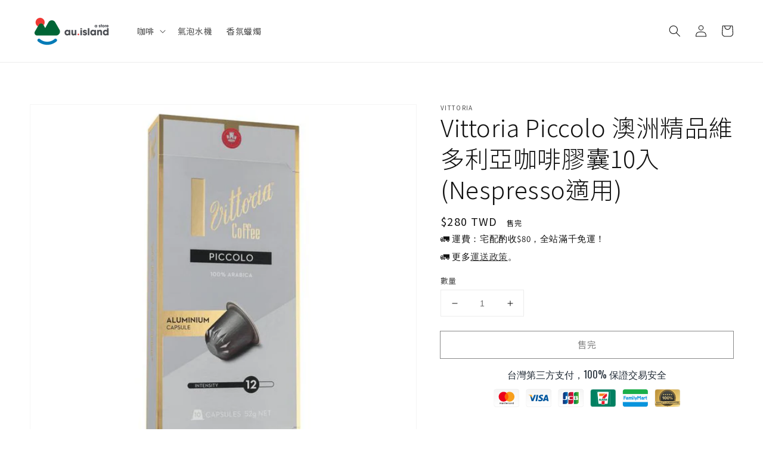

--- FILE ---
content_type: text/html; charset=utf-8
request_url: https://www.auisland.com/products/vittoria-piccolo-%E6%BE%B3%E6%B4%B2%E7%B2%BE%E5%93%81%E7%B6%AD%E5%A4%9A%E5%88%A9%E4%BA%9E%E5%92%96%E5%95%A1%E8%86%A0%E5%9B%8A10%E5%85%A5-nespresso%E9%81%A9%E7%94%A8
body_size: 50897
content:
<!doctype html>
<html class="no-js" lang="zh-TW">
  <head>


    <meta charset="utf-8">
    <meta http-equiv="X-UA-Compatible" content="IE=edge">
    <meta name="viewport" content="width=device-width,initial-scale=1">
    <meta name="theme-color" content="">
    <link rel="canonical" href="https://www.auisland.com/products/vittoria-piccolo-%e6%be%b3%e6%b4%b2%e7%b2%be%e5%93%81%e7%b6%ad%e5%a4%9a%e5%88%a9%e4%ba%9e%e5%92%96%e5%95%a1%e8%86%a0%e5%9b%8a10%e5%85%a5-nespresso%e9%81%a9%e7%94%a8">
    <link rel="preconnect" href="https://cdn.shopify.com" crossorigin><link rel="icon" type="image/png" href="//www.auisland.com/cdn/shop/files/ico_32x32.png?v=1628946410"><link rel="preconnect" href="https://fonts.shopifycdn.com" crossorigin><title>
      Vittoria Piccolo 澳洲精品維多利亞咖啡膠囊10入 (Nespresso適用)
 &ndash; AU ISLAND 光島購物</title>

    
      <meta name="description" content="      Vittoria Coffee   最初是由兩位來自義大利的 Cantarella 兄弟於 1958 年開始烘焙自己的 Vittoria 維多利亞咖啡，現在是第三代家族企業，也是   澳洲最大的純咖啡生產商。悠久的歷史和對質量的承諾使其成為澳大利亞第一純咖啡品牌。從他們最引以為傲的口號「We know coffee」就能感受到    Vittoria Coffee 維多利亞咖啡對於這個行業的信心。 商品特色 採新型鋁製膠囊與 Nespresso* 原裝咖啡機兼容。 不以塑膠材質作為包材，避免高溫產生有毒物質疑慮，非劣質咖啡膠囊可比。 Vittoria Piccolo 是一種深色、濃郁的 100% 阿拉比卡咖啡豆混合物，具">
    

    

<meta property="og:site_name" content="AU ISLAND 光島購物">
<meta property="og:url" content="https://www.auisland.com/products/vittoria-piccolo-%e6%be%b3%e6%b4%b2%e7%b2%be%e5%93%81%e7%b6%ad%e5%a4%9a%e5%88%a9%e4%ba%9e%e5%92%96%e5%95%a1%e8%86%a0%e5%9b%8a10%e5%85%a5-nespresso%e9%81%a9%e7%94%a8">
<meta property="og:title" content="Vittoria Piccolo 澳洲精品維多利亞咖啡膠囊10入 (Nespresso適用)">
<meta property="og:type" content="product">
<meta property="og:description" content="      Vittoria Coffee   最初是由兩位來自義大利的 Cantarella 兄弟於 1958 年開始烘焙自己的 Vittoria 維多利亞咖啡，現在是第三代家族企業，也是   澳洲最大的純咖啡生產商。悠久的歷史和對質量的承諾使其成為澳大利亞第一純咖啡品牌。從他們最引以為傲的口號「We know coffee」就能感受到    Vittoria Coffee 維多利亞咖啡對於這個行業的信心。 商品特色 採新型鋁製膠囊與 Nespresso* 原裝咖啡機兼容。 不以塑膠材質作為包材，避免高溫產生有毒物質疑慮，非劣質咖啡膠囊可比。 Vittoria Piccolo 是一種深色、濃郁的 100% 阿拉比卡咖啡豆混合物，具"><meta property="og:image" content="http://www.auisland.com/cdn/shop/products/capcalvpic_3_1_690x862_47114e8d-860e-4ee6-aff6-1aa0fe7706cf.jpg?v=1623043397">
  <meta property="og:image:secure_url" content="https://www.auisland.com/cdn/shop/products/capcalvpic_3_1_690x862_47114e8d-860e-4ee6-aff6-1aa0fe7706cf.jpg?v=1623043397">
  <meta property="og:image:width" content="690">
  <meta property="og:image:height" content="690"><meta property="og:price:amount" content="280">
  <meta property="og:price:currency" content="TWD"><meta name="twitter:card" content="summary_large_image">
<meta name="twitter:title" content="Vittoria Piccolo 澳洲精品維多利亞咖啡膠囊10入 (Nespresso適用)">
<meta name="twitter:description" content="      Vittoria Coffee   最初是由兩位來自義大利的 Cantarella 兄弟於 1958 年開始烘焙自己的 Vittoria 維多利亞咖啡，現在是第三代家族企業，也是   澳洲最大的純咖啡生產商。悠久的歷史和對質量的承諾使其成為澳大利亞第一純咖啡品牌。從他們最引以為傲的口號「We know coffee」就能感受到    Vittoria Coffee 維多利亞咖啡對於這個行業的信心。 商品特色 採新型鋁製膠囊與 Nespresso* 原裝咖啡機兼容。 不以塑膠材質作為包材，避免高溫產生有毒物質疑慮，非劣質咖啡膠囊可比。 Vittoria Piccolo 是一種深色、濃郁的 100% 阿拉比卡咖啡豆混合物，具">


    <script src="//www.auisland.com/cdn/shop/t/7/assets/global.js?v=14237263177399231171633364415" defer="defer"></script>
    <script>window.performance && window.performance.mark && window.performance.mark('shopify.content_for_header.start');</script><meta name="google-site-verification" content="fAg1sWwBEzIBo9dEZ3PpFXPClpXTgGYrqxsHYZHXEQE">
<meta name="google-site-verification" content="swmBj35winmNYxryP5l58eszjJMY81WnUM_6cvKuTGY">
<meta id="shopify-digital-wallet" name="shopify-digital-wallet" content="/51807125703/digital_wallets/dialog">
<link rel="alternate" type="application/json+oembed" href="https://www.auisland.com/products/vittoria-piccolo-%e6%be%b3%e6%b4%b2%e7%b2%be%e5%93%81%e7%b6%ad%e5%a4%9a%e5%88%a9%e4%ba%9e%e5%92%96%e5%95%a1%e8%86%a0%e5%9b%8a10%e5%85%a5-nespresso%e9%81%a9%e7%94%a8.oembed">
<script async="async" src="/checkouts/internal/preloads.js?locale=zh-TW"></script>
<script id="shopify-features" type="application/json">{"accessToken":"31ec79d5f9aa565a5aaf41bc5198587d","betas":["rich-media-storefront-analytics"],"domain":"www.auisland.com","predictiveSearch":false,"shopId":51807125703,"locale":"zh-tw"}</script>
<script>var Shopify = Shopify || {};
Shopify.shop = "aussieisland.myshopify.com";
Shopify.locale = "zh-TW";
Shopify.currency = {"active":"TWD","rate":"1.0"};
Shopify.country = "TW";
Shopify.theme = {"name":"Dawn","id":127726649543,"schema_name":"Dawn","schema_version":"2.2.0","theme_store_id":887,"role":"main"};
Shopify.theme.handle = "null";
Shopify.theme.style = {"id":null,"handle":null};
Shopify.cdnHost = "www.auisland.com/cdn";
Shopify.routes = Shopify.routes || {};
Shopify.routes.root = "/";</script>
<script type="module">!function(o){(o.Shopify=o.Shopify||{}).modules=!0}(window);</script>
<script>!function(o){function n(){var o=[];function n(){o.push(Array.prototype.slice.apply(arguments))}return n.q=o,n}var t=o.Shopify=o.Shopify||{};t.loadFeatures=n(),t.autoloadFeatures=n()}(window);</script>
<script id="shop-js-analytics" type="application/json">{"pageType":"product"}</script>
<script defer="defer" async type="module" src="//www.auisland.com/cdn/shopifycloud/shop-js/modules/v2/client.init-shop-cart-sync_BmDzIf2i.zh-TW.esm.js"></script>
<script defer="defer" async type="module" src="//www.auisland.com/cdn/shopifycloud/shop-js/modules/v2/chunk.common_D58CaYJb.esm.js"></script>
<script type="module">
  await import("//www.auisland.com/cdn/shopifycloud/shop-js/modules/v2/client.init-shop-cart-sync_BmDzIf2i.zh-TW.esm.js");
await import("//www.auisland.com/cdn/shopifycloud/shop-js/modules/v2/chunk.common_D58CaYJb.esm.js");

  window.Shopify.SignInWithShop?.initShopCartSync?.({"fedCMEnabled":true,"windoidEnabled":true});

</script>
<script>(function() {
  var isLoaded = false;
  function asyncLoad() {
    if (isLoaded) return;
    isLoaded = true;
    var urls = ["https:\/\/trust.conversionbear.com\/script?app=trust_badge\u0026shop=aussieisland.myshopify.com","https:\/\/shipping-bar.conversionbear.com\/script?app=shipping_bar\u0026shop=aussieisland.myshopify.com","https:\/\/cdn.shopify.com\/s\/files\/1\/0184\/4255\/1360\/files\/ribbon.min.js?v=1614839964\u0026shop=aussieisland.myshopify.com","https:\/\/cdn.shopify.com\/s\/files\/1\/0184\/4255\/1360\/files\/quicklink.v2.min.js?v=1619661100\u0026shop=aussieisland.myshopify.com","https:\/\/cdn.shopify.com\/s\/files\/1\/0184\/4255\/1360\/files\/font.min.js?v=1624082295\u0026shop=aussieisland.myshopify.com","https:\/\/cdn.prooffactor.com\/javascript\/dist\/1.0\/jcr-widget.js?account_id=shopify:aussieisland.myshopify.com\u0026shop=aussieisland.myshopify.com","https:\/\/cdn.shopify.com\/s\/files\/1\/0184\/4255\/1360\/files\/legal.v3.min.js?v=1633510307\u0026shop=aussieisland.myshopify.com","https:\/\/cks3.amplifiedcdn.com\/ckjs.production.min.js?unique_id=aussieisland.myshopify.com\u0026shop=aussieisland.myshopify.com","https:\/\/widgets.automizely.com\/reviews\/v1\/sdk.js?connection_id=58b55c0419c5435db9b00090e5aa1616\u0026mapped_org_id=558565f491514e711686b78323d81ea8_v1\u0026oid=7d31486e545e417bb4ece25a02de5d3e\u0026shop=aussieisland.myshopify.com","https:\/\/ccjs.amplifiedcdn.com\/ccjs.umd.js?unique_id=aussieisland.myshopify.com\u0026shop=aussieisland.myshopify.com","https:\/\/upsellweb.sealapps.com\/static\/js\/upsell.min.js?shop=aussieisland.myshopify.com","https:\/\/cdn.s3.pop-convert.com\/pcjs.production.min.js?unique_id=aussieisland.myshopify.com\u0026shop=aussieisland.myshopify.com","https:\/\/script.pop-convert.com\/new-micro\/production.pc.min.js?unique_id=aussieisland.myshopify.com\u0026shop=aussieisland.myshopify.com","https:\/\/omnisnippet1.com\/platforms\/shopify.js?source=scriptTag\u0026v=2025-05-15T12\u0026shop=aussieisland.myshopify.com"];
    for (var i = 0; i < urls.length; i++) {
      var s = document.createElement('script');
      s.type = 'text/javascript';
      s.async = true;
      s.src = urls[i];
      var x = document.getElementsByTagName('script')[0];
      x.parentNode.insertBefore(s, x);
    }
  };
  if(window.attachEvent) {
    window.attachEvent('onload', asyncLoad);
  } else {
    window.addEventListener('load', asyncLoad, false);
  }
})();</script>
<script id="__st">var __st={"a":51807125703,"offset":28800,"reqid":"ac1ae5e9-1842-478a-b2a6-9abb94dd127d-1768482239","pageurl":"www.auisland.com\/products\/vittoria-piccolo-%E6%BE%B3%E6%B4%B2%E7%B2%BE%E5%93%81%E7%B6%AD%E5%A4%9A%E5%88%A9%E4%BA%9E%E5%92%96%E5%95%A1%E8%86%A0%E5%9B%8A10%E5%85%A5-nespresso%E9%81%A9%E7%94%A8","u":"02bb97c943cb","p":"product","rtyp":"product","rid":6782740562119};</script>
<script>window.ShopifyPaypalV4VisibilityTracking = true;</script>
<script id="captcha-bootstrap">!function(){'use strict';const t='contact',e='account',n='new_comment',o=[[t,t],['blogs',n],['comments',n],[t,'customer']],c=[[e,'customer_login'],[e,'guest_login'],[e,'recover_customer_password'],[e,'create_customer']],r=t=>t.map((([t,e])=>`form[action*='/${t}']:not([data-nocaptcha='true']) input[name='form_type'][value='${e}']`)).join(','),a=t=>()=>t?[...document.querySelectorAll(t)].map((t=>t.form)):[];function s(){const t=[...o],e=r(t);return a(e)}const i='password',u='form_key',d=['recaptcha-v3-token','g-recaptcha-response','h-captcha-response',i],f=()=>{try{return window.sessionStorage}catch{return}},m='__shopify_v',_=t=>t.elements[u];function p(t,e,n=!1){try{const o=window.sessionStorage,c=JSON.parse(o.getItem(e)),{data:r}=function(t){const{data:e,action:n}=t;return t[m]||n?{data:e,action:n}:{data:t,action:n}}(c);for(const[e,n]of Object.entries(r))t.elements[e]&&(t.elements[e].value=n);n&&o.removeItem(e)}catch(o){console.error('form repopulation failed',{error:o})}}const l='form_type',E='cptcha';function T(t){t.dataset[E]=!0}const w=window,h=w.document,L='Shopify',v='ce_forms',y='captcha';let A=!1;((t,e)=>{const n=(g='f06e6c50-85a8-45c8-87d0-21a2b65856fe',I='https://cdn.shopify.com/shopifycloud/storefront-forms-hcaptcha/ce_storefront_forms_captcha_hcaptcha.v1.5.2.iife.js',D={infoText:'已受到 hCaptcha 保護',privacyText:'隱私',termsText:'條款'},(t,e,n)=>{const o=w[L][v],c=o.bindForm;if(c)return c(t,g,e,D).then(n);var r;o.q.push([[t,g,e,D],n]),r=I,A||(h.body.append(Object.assign(h.createElement('script'),{id:'captcha-provider',async:!0,src:r})),A=!0)});var g,I,D;w[L]=w[L]||{},w[L][v]=w[L][v]||{},w[L][v].q=[],w[L][y]=w[L][y]||{},w[L][y].protect=function(t,e){n(t,void 0,e),T(t)},Object.freeze(w[L][y]),function(t,e,n,w,h,L){const[v,y,A,g]=function(t,e,n){const i=e?o:[],u=t?c:[],d=[...i,...u],f=r(d),m=r(i),_=r(d.filter((([t,e])=>n.includes(e))));return[a(f),a(m),a(_),s()]}(w,h,L),I=t=>{const e=t.target;return e instanceof HTMLFormElement?e:e&&e.form},D=t=>v().includes(t);t.addEventListener('submit',(t=>{const e=I(t);if(!e)return;const n=D(e)&&!e.dataset.hcaptchaBound&&!e.dataset.recaptchaBound,o=_(e),c=g().includes(e)&&(!o||!o.value);(n||c)&&t.preventDefault(),c&&!n&&(function(t){try{if(!f())return;!function(t){const e=f();if(!e)return;const n=_(t);if(!n)return;const o=n.value;o&&e.removeItem(o)}(t);const e=Array.from(Array(32),(()=>Math.random().toString(36)[2])).join('');!function(t,e){_(t)||t.append(Object.assign(document.createElement('input'),{type:'hidden',name:u})),t.elements[u].value=e}(t,e),function(t,e){const n=f();if(!n)return;const o=[...t.querySelectorAll(`input[type='${i}']`)].map((({name:t})=>t)),c=[...d,...o],r={};for(const[a,s]of new FormData(t).entries())c.includes(a)||(r[a]=s);n.setItem(e,JSON.stringify({[m]:1,action:t.action,data:r}))}(t,e)}catch(e){console.error('failed to persist form',e)}}(e),e.submit())}));const S=(t,e)=>{t&&!t.dataset[E]&&(n(t,e.some((e=>e===t))),T(t))};for(const o of['focusin','change'])t.addEventListener(o,(t=>{const e=I(t);D(e)&&S(e,y())}));const B=e.get('form_key'),M=e.get(l),P=B&&M;t.addEventListener('DOMContentLoaded',(()=>{const t=y();if(P)for(const e of t)e.elements[l].value===M&&p(e,B);[...new Set([...A(),...v().filter((t=>'true'===t.dataset.shopifyCaptcha))])].forEach((e=>S(e,t)))}))}(h,new URLSearchParams(w.location.search),n,t,e,['guest_login'])})(!0,!0)}();</script>
<script integrity="sha256-4kQ18oKyAcykRKYeNunJcIwy7WH5gtpwJnB7kiuLZ1E=" data-source-attribution="shopify.loadfeatures" defer="defer" src="//www.auisland.com/cdn/shopifycloud/storefront/assets/storefront/load_feature-a0a9edcb.js" crossorigin="anonymous"></script>
<script data-source-attribution="shopify.dynamic_checkout.dynamic.init">var Shopify=Shopify||{};Shopify.PaymentButton=Shopify.PaymentButton||{isStorefrontPortableWallets:!0,init:function(){window.Shopify.PaymentButton.init=function(){};var t=document.createElement("script");t.src="https://www.auisland.com/cdn/shopifycloud/portable-wallets/latest/portable-wallets.zh-tw.js",t.type="module",document.head.appendChild(t)}};
</script>
<script data-source-attribution="shopify.dynamic_checkout.buyer_consent">
  function portableWalletsHideBuyerConsent(e){var t=document.getElementById("shopify-buyer-consent"),n=document.getElementById("shopify-subscription-policy-button");t&&n&&(t.classList.add("hidden"),t.setAttribute("aria-hidden","true"),n.removeEventListener("click",e))}function portableWalletsShowBuyerConsent(e){var t=document.getElementById("shopify-buyer-consent"),n=document.getElementById("shopify-subscription-policy-button");t&&n&&(t.classList.remove("hidden"),t.removeAttribute("aria-hidden"),n.addEventListener("click",e))}window.Shopify?.PaymentButton&&(window.Shopify.PaymentButton.hideBuyerConsent=portableWalletsHideBuyerConsent,window.Shopify.PaymentButton.showBuyerConsent=portableWalletsShowBuyerConsent);
</script>
<script>
  function portableWalletsCleanup(e){e&&e.src&&console.error("Failed to load portable wallets script "+e.src);var t=document.querySelectorAll("shopify-accelerated-checkout .shopify-payment-button__skeleton, shopify-accelerated-checkout-cart .wallet-cart-button__skeleton"),e=document.getElementById("shopify-buyer-consent");for(let e=0;e<t.length;e++)t[e].remove();e&&e.remove()}function portableWalletsNotLoadedAsModule(e){e instanceof ErrorEvent&&"string"==typeof e.message&&e.message.includes("import.meta")&&"string"==typeof e.filename&&e.filename.includes("portable-wallets")&&(window.removeEventListener("error",portableWalletsNotLoadedAsModule),window.Shopify.PaymentButton.failedToLoad=e,"loading"===document.readyState?document.addEventListener("DOMContentLoaded",window.Shopify.PaymentButton.init):window.Shopify.PaymentButton.init())}window.addEventListener("error",portableWalletsNotLoadedAsModule);
</script>

<script type="module" src="https://www.auisland.com/cdn/shopifycloud/portable-wallets/latest/portable-wallets.zh-tw.js" onError="portableWalletsCleanup(this)" crossorigin="anonymous"></script>
<script nomodule>
  document.addEventListener("DOMContentLoaded", portableWalletsCleanup);
</script>

<link id="shopify-accelerated-checkout-styles" rel="stylesheet" media="screen" href="https://www.auisland.com/cdn/shopifycloud/portable-wallets/latest/accelerated-checkout-backwards-compat.css" crossorigin="anonymous">
<style id="shopify-accelerated-checkout-cart">
        #shopify-buyer-consent {
  margin-top: 1em;
  display: inline-block;
  width: 100%;
}

#shopify-buyer-consent.hidden {
  display: none;
}

#shopify-subscription-policy-button {
  background: none;
  border: none;
  padding: 0;
  text-decoration: underline;
  font-size: inherit;
  cursor: pointer;
}

#shopify-subscription-policy-button::before {
  box-shadow: none;
}

      </style>
<script id="sections-script" data-sections="main-product,product-recommendations,header,footer" defer="defer" src="//www.auisland.com/cdn/shop/t/7/compiled_assets/scripts.js?1066"></script>
<script>window.performance && window.performance.mark && window.performance.mark('shopify.content_for_header.end');</script>


    <style data-shopify>
      @font-face {
  font-family: Assistant;
  font-weight: 400;
  font-style: normal;
  font-display: swap;
  src: url("//www.auisland.com/cdn/fonts/assistant/assistant_n4.9120912a469cad1cc292572851508ca49d12e768.woff2") format("woff2"),
       url("//www.auisland.com/cdn/fonts/assistant/assistant_n4.6e9875ce64e0fefcd3f4446b7ec9036b3ddd2985.woff") format("woff");
}

      @font-face {
  font-family: Assistant;
  font-weight: 700;
  font-style: normal;
  font-display: swap;
  src: url("//www.auisland.com/cdn/fonts/assistant/assistant_n7.bf44452348ec8b8efa3aa3068825305886b1c83c.woff2") format("woff2"),
       url("//www.auisland.com/cdn/fonts/assistant/assistant_n7.0c887fee83f6b3bda822f1150b912c72da0f7b64.woff") format("woff");
}

      
      
      @font-face {
  font-family: Assistant;
  font-weight: 400;
  font-style: normal;
  font-display: swap;
  src: url("//www.auisland.com/cdn/fonts/assistant/assistant_n4.9120912a469cad1cc292572851508ca49d12e768.woff2") format("woff2"),
       url("//www.auisland.com/cdn/fonts/assistant/assistant_n4.6e9875ce64e0fefcd3f4446b7ec9036b3ddd2985.woff") format("woff");
}


      :root {
        --font-body-family: Assistant, sans-serif;
        --font-body-style: normal;
        --font-body-weight: 400;

        --font-heading-family: Assistant, sans-serif;
        --font-heading-style: normal;
        --font-heading-weight: 400;

        --color-base-text: 18, 18, 18;
        --color-base-background-1: 255, 255, 255;
        --color-base-background-2: 243, 243, 243;
        --color-base-solid-button-labels: 255, 255, 255;
        --color-base-outline-button-labels: 18, 18, 18;
        --color-base-accent-1: 18, 18, 18;
        --color-base-accent-2: 226, 33, 32;
        --payment-terms-background-color: #FFFFFF;

        --gradient-base-background-1: #FFFFFF;
        --gradient-base-background-2: #F3F3F3;
        --gradient-base-accent-1: #121212;
        --gradient-base-accent-2: #e22120;

        --page-width: 160rem;
        --page-width-margin: 2rem;
      }

      *,
      *::before,
      *::after {
        box-sizing: inherit;
      }

      html {
        box-sizing: border-box;
        font-size: 62.5%;
        height: 100%;
      }

      body {
        display: grid;
        grid-template-rows: auto auto 1fr auto;
        grid-template-columns: 100%;
        min-height: 100%;
        margin: 0;
        font-size: 1.5rem;
        letter-spacing: 0.06rem;
        line-height: 1.8;
        font-family: var(--font-body-family);
        font-style: var(--font-body-style);
        font-weight: var(--font-body-weight);
      }

      @media screen and (min-width: 750px) {
        body {
          font-size: 1.6rem;
        }
      }
    </style>

    <link href="//www.auisland.com/cdn/shop/t/7/assets/base.css?v=75027988787022052041633364427" rel="stylesheet" type="text/css" media="all" />
<link rel="preload" as="font" href="//www.auisland.com/cdn/fonts/assistant/assistant_n4.9120912a469cad1cc292572851508ca49d12e768.woff2" type="font/woff2" crossorigin><link rel="preload" as="font" href="//www.auisland.com/cdn/fonts/assistant/assistant_n4.9120912a469cad1cc292572851508ca49d12e768.woff2" type="font/woff2" crossorigin><link rel="stylesheet" href="//www.auisland.com/cdn/shop/t/7/assets/component-predictive-search.css?v=171342419786403665911633364412" media="print" onload="this.media='all'"><script>document.documentElement.className = document.documentElement.className.replace('no-js', 'js');</script>
  <link rel="preload" as="style" href="https://fonts.googleapis.com/css2?family=Noto+Sans+TC:ital,wght@0,400&display=swap"> <link rel="stylesheet" href="https://fonts.googleapis.com/css2?family=Noto+Sans+TC:ital,wght@0,400&display=swap"><link rel="preload" as="style" href="https://fonts.googleapis.com/css2?family=Noto+Sans+TC:ital,wght@0,300&display=swap"> <link rel="stylesheet" href="https://fonts.googleapis.com/css2?family=Noto+Sans+TC:ital,wght@0,300&display=swap"><link rel="preconnect" href="https://fonts.gstatic.com" crossorigin><style id="rafp-stylesheet">body{font-family:"Noto Sans TC"!important;font-weight:400!important; font-style:normal!important;}h1,h2{font-family:"Noto Sans TC";font-weight:300; font-style:normal;}</style>

<!-- BeginConsistentCartAddon -->  <script>    Shopify.customer_logged_in = false ;  Shopify.customer_email = "" ;  Shopify.log_uuids = true;    </script>  <!-- EndConsistentCartAddon -->
<link href="https://monorail-edge.shopifysvc.com" rel="dns-prefetch">
<script>(function(){if ("sendBeacon" in navigator && "performance" in window) {try {var session_token_from_headers = performance.getEntriesByType('navigation')[0].serverTiming.find(x => x.name == '_s').description;} catch {var session_token_from_headers = undefined;}var session_cookie_matches = document.cookie.match(/_shopify_s=([^;]*)/);var session_token_from_cookie = session_cookie_matches && session_cookie_matches.length === 2 ? session_cookie_matches[1] : "";var session_token = session_token_from_headers || session_token_from_cookie || "";function handle_abandonment_event(e) {var entries = performance.getEntries().filter(function(entry) {return /monorail-edge.shopifysvc.com/.test(entry.name);});if (!window.abandonment_tracked && entries.length === 0) {window.abandonment_tracked = true;var currentMs = Date.now();var navigation_start = performance.timing.navigationStart;var payload = {shop_id: 51807125703,url: window.location.href,navigation_start,duration: currentMs - navigation_start,session_token,page_type: "product"};window.navigator.sendBeacon("https://monorail-edge.shopifysvc.com/v1/produce", JSON.stringify({schema_id: "online_store_buyer_site_abandonment/1.1",payload: payload,metadata: {event_created_at_ms: currentMs,event_sent_at_ms: currentMs}}));}}window.addEventListener('pagehide', handle_abandonment_event);}}());</script>
<script id="web-pixels-manager-setup">(function e(e,d,r,n,o){if(void 0===o&&(o={}),!Boolean(null===(a=null===(i=window.Shopify)||void 0===i?void 0:i.analytics)||void 0===a?void 0:a.replayQueue)){var i,a;window.Shopify=window.Shopify||{};var t=window.Shopify;t.analytics=t.analytics||{};var s=t.analytics;s.replayQueue=[],s.publish=function(e,d,r){return s.replayQueue.push([e,d,r]),!0};try{self.performance.mark("wpm:start")}catch(e){}var l=function(){var e={modern:/Edge?\/(1{2}[4-9]|1[2-9]\d|[2-9]\d{2}|\d{4,})\.\d+(\.\d+|)|Firefox\/(1{2}[4-9]|1[2-9]\d|[2-9]\d{2}|\d{4,})\.\d+(\.\d+|)|Chrom(ium|e)\/(9{2}|\d{3,})\.\d+(\.\d+|)|(Maci|X1{2}).+ Version\/(15\.\d+|(1[6-9]|[2-9]\d|\d{3,})\.\d+)([,.]\d+|)( \(\w+\)|)( Mobile\/\w+|) Safari\/|Chrome.+OPR\/(9{2}|\d{3,})\.\d+\.\d+|(CPU[ +]OS|iPhone[ +]OS|CPU[ +]iPhone|CPU IPhone OS|CPU iPad OS)[ +]+(15[._]\d+|(1[6-9]|[2-9]\d|\d{3,})[._]\d+)([._]\d+|)|Android:?[ /-](13[3-9]|1[4-9]\d|[2-9]\d{2}|\d{4,})(\.\d+|)(\.\d+|)|Android.+Firefox\/(13[5-9]|1[4-9]\d|[2-9]\d{2}|\d{4,})\.\d+(\.\d+|)|Android.+Chrom(ium|e)\/(13[3-9]|1[4-9]\d|[2-9]\d{2}|\d{4,})\.\d+(\.\d+|)|SamsungBrowser\/([2-9]\d|\d{3,})\.\d+/,legacy:/Edge?\/(1[6-9]|[2-9]\d|\d{3,})\.\d+(\.\d+|)|Firefox\/(5[4-9]|[6-9]\d|\d{3,})\.\d+(\.\d+|)|Chrom(ium|e)\/(5[1-9]|[6-9]\d|\d{3,})\.\d+(\.\d+|)([\d.]+$|.*Safari\/(?![\d.]+ Edge\/[\d.]+$))|(Maci|X1{2}).+ Version\/(10\.\d+|(1[1-9]|[2-9]\d|\d{3,})\.\d+)([,.]\d+|)( \(\w+\)|)( Mobile\/\w+|) Safari\/|Chrome.+OPR\/(3[89]|[4-9]\d|\d{3,})\.\d+\.\d+|(CPU[ +]OS|iPhone[ +]OS|CPU[ +]iPhone|CPU IPhone OS|CPU iPad OS)[ +]+(10[._]\d+|(1[1-9]|[2-9]\d|\d{3,})[._]\d+)([._]\d+|)|Android:?[ /-](13[3-9]|1[4-9]\d|[2-9]\d{2}|\d{4,})(\.\d+|)(\.\d+|)|Mobile Safari.+OPR\/([89]\d|\d{3,})\.\d+\.\d+|Android.+Firefox\/(13[5-9]|1[4-9]\d|[2-9]\d{2}|\d{4,})\.\d+(\.\d+|)|Android.+Chrom(ium|e)\/(13[3-9]|1[4-9]\d|[2-9]\d{2}|\d{4,})\.\d+(\.\d+|)|Android.+(UC? ?Browser|UCWEB|U3)[ /]?(15\.([5-9]|\d{2,})|(1[6-9]|[2-9]\d|\d{3,})\.\d+)\.\d+|SamsungBrowser\/(5\.\d+|([6-9]|\d{2,})\.\d+)|Android.+MQ{2}Browser\/(14(\.(9|\d{2,})|)|(1[5-9]|[2-9]\d|\d{3,})(\.\d+|))(\.\d+|)|K[Aa][Ii]OS\/(3\.\d+|([4-9]|\d{2,})\.\d+)(\.\d+|)/},d=e.modern,r=e.legacy,n=navigator.userAgent;return n.match(d)?"modern":n.match(r)?"legacy":"unknown"}(),u="modern"===l?"modern":"legacy",c=(null!=n?n:{modern:"",legacy:""})[u],f=function(e){return[e.baseUrl,"/wpm","/b",e.hashVersion,"modern"===e.buildTarget?"m":"l",".js"].join("")}({baseUrl:d,hashVersion:r,buildTarget:u}),m=function(e){var d=e.version,r=e.bundleTarget,n=e.surface,o=e.pageUrl,i=e.monorailEndpoint;return{emit:function(e){var a=e.status,t=e.errorMsg,s=(new Date).getTime(),l=JSON.stringify({metadata:{event_sent_at_ms:s},events:[{schema_id:"web_pixels_manager_load/3.1",payload:{version:d,bundle_target:r,page_url:o,status:a,surface:n,error_msg:t},metadata:{event_created_at_ms:s}}]});if(!i)return console&&console.warn&&console.warn("[Web Pixels Manager] No Monorail endpoint provided, skipping logging."),!1;try{return self.navigator.sendBeacon.bind(self.navigator)(i,l)}catch(e){}var u=new XMLHttpRequest;try{return u.open("POST",i,!0),u.setRequestHeader("Content-Type","text/plain"),u.send(l),!0}catch(e){return console&&console.warn&&console.warn("[Web Pixels Manager] Got an unhandled error while logging to Monorail."),!1}}}}({version:r,bundleTarget:l,surface:e.surface,pageUrl:self.location.href,monorailEndpoint:e.monorailEndpoint});try{o.browserTarget=l,function(e){var d=e.src,r=e.async,n=void 0===r||r,o=e.onload,i=e.onerror,a=e.sri,t=e.scriptDataAttributes,s=void 0===t?{}:t,l=document.createElement("script"),u=document.querySelector("head"),c=document.querySelector("body");if(l.async=n,l.src=d,a&&(l.integrity=a,l.crossOrigin="anonymous"),s)for(var f in s)if(Object.prototype.hasOwnProperty.call(s,f))try{l.dataset[f]=s[f]}catch(e){}if(o&&l.addEventListener("load",o),i&&l.addEventListener("error",i),u)u.appendChild(l);else{if(!c)throw new Error("Did not find a head or body element to append the script");c.appendChild(l)}}({src:f,async:!0,onload:function(){if(!function(){var e,d;return Boolean(null===(d=null===(e=window.Shopify)||void 0===e?void 0:e.analytics)||void 0===d?void 0:d.initialized)}()){var d=window.webPixelsManager.init(e)||void 0;if(d){var r=window.Shopify.analytics;r.replayQueue.forEach((function(e){var r=e[0],n=e[1],o=e[2];d.publishCustomEvent(r,n,o)})),r.replayQueue=[],r.publish=d.publishCustomEvent,r.visitor=d.visitor,r.initialized=!0}}},onerror:function(){return m.emit({status:"failed",errorMsg:"".concat(f," has failed to load")})},sri:function(e){var d=/^sha384-[A-Za-z0-9+/=]+$/;return"string"==typeof e&&d.test(e)}(c)?c:"",scriptDataAttributes:o}),m.emit({status:"loading"})}catch(e){m.emit({status:"failed",errorMsg:(null==e?void 0:e.message)||"Unknown error"})}}})({shopId: 51807125703,storefrontBaseUrl: "https://www.auisland.com",extensionsBaseUrl: "https://extensions.shopifycdn.com/cdn/shopifycloud/web-pixels-manager",monorailEndpoint: "https://monorail-edge.shopifysvc.com/unstable/produce_batch",surface: "storefront-renderer",enabledBetaFlags: ["2dca8a86"],webPixelsConfigList: [{"id":"582680791","configuration":"{\"config\":\"{\\\"pixel_id\\\":\\\"AW-349604989\\\",\\\"gtag_events\\\":[{\\\"type\\\":\\\"page_view\\\",\\\"action_label\\\":\\\"AW-360005196\\\/3OVVCLjy38wCEMz81KsB\\\"},{\\\"type\\\":\\\"purchase\\\",\\\"action_label\\\":\\\"AW-360005196\\\/Cwi6CLvy38wCEMz81KsB\\\"},{\\\"type\\\":\\\"view_item\\\",\\\"action_label\\\":\\\"AW-360005196\\\/v2w9CL7y38wCEMz81KsB\\\"},{\\\"type\\\":\\\"add_to_cart\\\",\\\"action_label\\\":\\\"AW-360005196\\\/GOViCMHy38wCEMz81KsB\\\"},{\\\"type\\\":\\\"begin_checkout\\\",\\\"action_label\\\":\\\"AW-360005196\\\/m0JMCJb038wCEMz81KsB\\\"},{\\\"type\\\":\\\"search\\\",\\\"action_label\\\":\\\"AW-360005196\\\/1qZlCJn038wCEMz81KsB\\\"},{\\\"type\\\":\\\"add_payment_info\\\",\\\"action_label\\\":\\\"AW-360005196\\\/T98QCJz038wCEMz81KsB\\\"}],\\\"enable_monitoring_mode\\\":false}\"}","eventPayloadVersion":"v1","runtimeContext":"OPEN","scriptVersion":"b2a88bafab3e21179ed38636efcd8a93","type":"APP","apiClientId":1780363,"privacyPurposes":[],"dataSharingAdjustments":{"protectedCustomerApprovalScopes":["read_customer_address","read_customer_email","read_customer_name","read_customer_personal_data","read_customer_phone"]}},{"id":"181829847","configuration":"{\"pixel_id\":\"522440455564248\",\"pixel_type\":\"facebook_pixel\",\"metaapp_system_user_token\":\"-\"}","eventPayloadVersion":"v1","runtimeContext":"OPEN","scriptVersion":"ca16bc87fe92b6042fbaa3acc2fbdaa6","type":"APP","apiClientId":2329312,"privacyPurposes":["ANALYTICS","MARKETING","SALE_OF_DATA"],"dataSharingAdjustments":{"protectedCustomerApprovalScopes":["read_customer_address","read_customer_email","read_customer_name","read_customer_personal_data","read_customer_phone"]}},{"id":"76284119","eventPayloadVersion":"v1","runtimeContext":"LAX","scriptVersion":"1","type":"CUSTOM","privacyPurposes":["ANALYTICS"],"name":"Google Analytics tag (migrated)"},{"id":"shopify-app-pixel","configuration":"{}","eventPayloadVersion":"v1","runtimeContext":"STRICT","scriptVersion":"0450","apiClientId":"shopify-pixel","type":"APP","privacyPurposes":["ANALYTICS","MARKETING"]},{"id":"shopify-custom-pixel","eventPayloadVersion":"v1","runtimeContext":"LAX","scriptVersion":"0450","apiClientId":"shopify-pixel","type":"CUSTOM","privacyPurposes":["ANALYTICS","MARKETING"]}],isMerchantRequest: false,initData: {"shop":{"name":"AU ISLAND 光島購物","paymentSettings":{"currencyCode":"TWD"},"myshopifyDomain":"aussieisland.myshopify.com","countryCode":"TW","storefrontUrl":"https:\/\/www.auisland.com"},"customer":null,"cart":null,"checkout":null,"productVariants":[{"price":{"amount":280.0,"currencyCode":"TWD"},"product":{"title":"Vittoria Piccolo 澳洲精品維多利亞咖啡膠囊10入 (Nespresso適用)","vendor":"Vittoria","id":"6782740562119","untranslatedTitle":"Vittoria Piccolo 澳洲精品維多利亞咖啡膠囊10入 (Nespresso適用)","url":"\/products\/vittoria-piccolo-%E6%BE%B3%E6%B4%B2%E7%B2%BE%E5%93%81%E7%B6%AD%E5%A4%9A%E5%88%A9%E4%BA%9E%E5%92%96%E5%95%A1%E8%86%A0%E5%9B%8A10%E5%85%A5-nespresso%E9%81%A9%E7%94%A8","type":"咖啡膠囊"},"id":"40160651247815","image":{"src":"\/\/www.auisland.com\/cdn\/shop\/products\/capcalvpic_3_1_690x862_47114e8d-860e-4ee6-aff6-1aa0fe7706cf.jpg?v=1623043397"},"sku":"93381","title":"Default Title","untranslatedTitle":"Default Title"}],"purchasingCompany":null},},"https://www.auisland.com/cdn","7cecd0b6w90c54c6cpe92089d5m57a67346",{"modern":"","legacy":""},{"shopId":"51807125703","storefrontBaseUrl":"https:\/\/www.auisland.com","extensionBaseUrl":"https:\/\/extensions.shopifycdn.com\/cdn\/shopifycloud\/web-pixels-manager","surface":"storefront-renderer","enabledBetaFlags":"[\"2dca8a86\"]","isMerchantRequest":"false","hashVersion":"7cecd0b6w90c54c6cpe92089d5m57a67346","publish":"custom","events":"[[\"page_viewed\",{}],[\"product_viewed\",{\"productVariant\":{\"price\":{\"amount\":280.0,\"currencyCode\":\"TWD\"},\"product\":{\"title\":\"Vittoria Piccolo 澳洲精品維多利亞咖啡膠囊10入 (Nespresso適用)\",\"vendor\":\"Vittoria\",\"id\":\"6782740562119\",\"untranslatedTitle\":\"Vittoria Piccolo 澳洲精品維多利亞咖啡膠囊10入 (Nespresso適用)\",\"url\":\"\/products\/vittoria-piccolo-%E6%BE%B3%E6%B4%B2%E7%B2%BE%E5%93%81%E7%B6%AD%E5%A4%9A%E5%88%A9%E4%BA%9E%E5%92%96%E5%95%A1%E8%86%A0%E5%9B%8A10%E5%85%A5-nespresso%E9%81%A9%E7%94%A8\",\"type\":\"咖啡膠囊\"},\"id\":\"40160651247815\",\"image\":{\"src\":\"\/\/www.auisland.com\/cdn\/shop\/products\/capcalvpic_3_1_690x862_47114e8d-860e-4ee6-aff6-1aa0fe7706cf.jpg?v=1623043397\"},\"sku\":\"93381\",\"title\":\"Default Title\",\"untranslatedTitle\":\"Default Title\"}}]]"});</script><script>
  window.ShopifyAnalytics = window.ShopifyAnalytics || {};
  window.ShopifyAnalytics.meta = window.ShopifyAnalytics.meta || {};
  window.ShopifyAnalytics.meta.currency = 'TWD';
  var meta = {"product":{"id":6782740562119,"gid":"gid:\/\/shopify\/Product\/6782740562119","vendor":"Vittoria","type":"咖啡膠囊","handle":"vittoria-piccolo-澳洲精品維多利亞咖啡膠囊10入-nespresso適用","variants":[{"id":40160651247815,"price":28000,"name":"Vittoria Piccolo 澳洲精品維多利亞咖啡膠囊10入 (Nespresso適用)","public_title":null,"sku":"93381"}],"remote":false},"page":{"pageType":"product","resourceType":"product","resourceId":6782740562119,"requestId":"ac1ae5e9-1842-478a-b2a6-9abb94dd127d-1768482239"}};
  for (var attr in meta) {
    window.ShopifyAnalytics.meta[attr] = meta[attr];
  }
</script>
<script class="analytics">
  (function () {
    var customDocumentWrite = function(content) {
      var jquery = null;

      if (window.jQuery) {
        jquery = window.jQuery;
      } else if (window.Checkout && window.Checkout.$) {
        jquery = window.Checkout.$;
      }

      if (jquery) {
        jquery('body').append(content);
      }
    };

    var hasLoggedConversion = function(token) {
      if (token) {
        return document.cookie.indexOf('loggedConversion=' + token) !== -1;
      }
      return false;
    }

    var setCookieIfConversion = function(token) {
      if (token) {
        var twoMonthsFromNow = new Date(Date.now());
        twoMonthsFromNow.setMonth(twoMonthsFromNow.getMonth() + 2);

        document.cookie = 'loggedConversion=' + token + '; expires=' + twoMonthsFromNow;
      }
    }

    var trekkie = window.ShopifyAnalytics.lib = window.trekkie = window.trekkie || [];
    if (trekkie.integrations) {
      return;
    }
    trekkie.methods = [
      'identify',
      'page',
      'ready',
      'track',
      'trackForm',
      'trackLink'
    ];
    trekkie.factory = function(method) {
      return function() {
        var args = Array.prototype.slice.call(arguments);
        args.unshift(method);
        trekkie.push(args);
        return trekkie;
      };
    };
    for (var i = 0; i < trekkie.methods.length; i++) {
      var key = trekkie.methods[i];
      trekkie[key] = trekkie.factory(key);
    }
    trekkie.load = function(config) {
      trekkie.config = config || {};
      trekkie.config.initialDocumentCookie = document.cookie;
      var first = document.getElementsByTagName('script')[0];
      var script = document.createElement('script');
      script.type = 'text/javascript';
      script.onerror = function(e) {
        var scriptFallback = document.createElement('script');
        scriptFallback.type = 'text/javascript';
        scriptFallback.onerror = function(error) {
                var Monorail = {
      produce: function produce(monorailDomain, schemaId, payload) {
        var currentMs = new Date().getTime();
        var event = {
          schema_id: schemaId,
          payload: payload,
          metadata: {
            event_created_at_ms: currentMs,
            event_sent_at_ms: currentMs
          }
        };
        return Monorail.sendRequest("https://" + monorailDomain + "/v1/produce", JSON.stringify(event));
      },
      sendRequest: function sendRequest(endpointUrl, payload) {
        // Try the sendBeacon API
        if (window && window.navigator && typeof window.navigator.sendBeacon === 'function' && typeof window.Blob === 'function' && !Monorail.isIos12()) {
          var blobData = new window.Blob([payload], {
            type: 'text/plain'
          });

          if (window.navigator.sendBeacon(endpointUrl, blobData)) {
            return true;
          } // sendBeacon was not successful

        } // XHR beacon

        var xhr = new XMLHttpRequest();

        try {
          xhr.open('POST', endpointUrl);
          xhr.setRequestHeader('Content-Type', 'text/plain');
          xhr.send(payload);
        } catch (e) {
          console.log(e);
        }

        return false;
      },
      isIos12: function isIos12() {
        return window.navigator.userAgent.lastIndexOf('iPhone; CPU iPhone OS 12_') !== -1 || window.navigator.userAgent.lastIndexOf('iPad; CPU OS 12_') !== -1;
      }
    };
    Monorail.produce('monorail-edge.shopifysvc.com',
      'trekkie_storefront_load_errors/1.1',
      {shop_id: 51807125703,
      theme_id: 127726649543,
      app_name: "storefront",
      context_url: window.location.href,
      source_url: "//www.auisland.com/cdn/s/trekkie.storefront.cd680fe47e6c39ca5d5df5f0a32d569bc48c0f27.min.js"});

        };
        scriptFallback.async = true;
        scriptFallback.src = '//www.auisland.com/cdn/s/trekkie.storefront.cd680fe47e6c39ca5d5df5f0a32d569bc48c0f27.min.js';
        first.parentNode.insertBefore(scriptFallback, first);
      };
      script.async = true;
      script.src = '//www.auisland.com/cdn/s/trekkie.storefront.cd680fe47e6c39ca5d5df5f0a32d569bc48c0f27.min.js';
      first.parentNode.insertBefore(script, first);
    };
    trekkie.load(
      {"Trekkie":{"appName":"storefront","development":false,"defaultAttributes":{"shopId":51807125703,"isMerchantRequest":null,"themeId":127726649543,"themeCityHash":"1495441777053341959","contentLanguage":"zh-TW","currency":"TWD","eventMetadataId":"9f4cd489-dda9-420c-816b-0eba13db2fd4"},"isServerSideCookieWritingEnabled":true,"monorailRegion":"shop_domain","enabledBetaFlags":["65f19447"]},"Session Attribution":{},"S2S":{"facebookCapiEnabled":true,"source":"trekkie-storefront-renderer","apiClientId":580111}}
    );

    var loaded = false;
    trekkie.ready(function() {
      if (loaded) return;
      loaded = true;

      window.ShopifyAnalytics.lib = window.trekkie;

      var originalDocumentWrite = document.write;
      document.write = customDocumentWrite;
      try { window.ShopifyAnalytics.merchantGoogleAnalytics.call(this); } catch(error) {};
      document.write = originalDocumentWrite;

      window.ShopifyAnalytics.lib.page(null,{"pageType":"product","resourceType":"product","resourceId":6782740562119,"requestId":"ac1ae5e9-1842-478a-b2a6-9abb94dd127d-1768482239","shopifyEmitted":true});

      var match = window.location.pathname.match(/checkouts\/(.+)\/(thank_you|post_purchase)/)
      var token = match? match[1]: undefined;
      if (!hasLoggedConversion(token)) {
        setCookieIfConversion(token);
        window.ShopifyAnalytics.lib.track("Viewed Product",{"currency":"TWD","variantId":40160651247815,"productId":6782740562119,"productGid":"gid:\/\/shopify\/Product\/6782740562119","name":"Vittoria Piccolo 澳洲精品維多利亞咖啡膠囊10入 (Nespresso適用)","price":"280.00","sku":"93381","brand":"Vittoria","variant":null,"category":"咖啡膠囊","nonInteraction":true,"remote":false},undefined,undefined,{"shopifyEmitted":true});
      window.ShopifyAnalytics.lib.track("monorail:\/\/trekkie_storefront_viewed_product\/1.1",{"currency":"TWD","variantId":40160651247815,"productId":6782740562119,"productGid":"gid:\/\/shopify\/Product\/6782740562119","name":"Vittoria Piccolo 澳洲精品維多利亞咖啡膠囊10入 (Nespresso適用)","price":"280.00","sku":"93381","brand":"Vittoria","variant":null,"category":"咖啡膠囊","nonInteraction":true,"remote":false,"referer":"https:\/\/www.auisland.com\/products\/vittoria-piccolo-%E6%BE%B3%E6%B4%B2%E7%B2%BE%E5%93%81%E7%B6%AD%E5%A4%9A%E5%88%A9%E4%BA%9E%E5%92%96%E5%95%A1%E8%86%A0%E5%9B%8A10%E5%85%A5-nespresso%E9%81%A9%E7%94%A8"});
      }
    });


        var eventsListenerScript = document.createElement('script');
        eventsListenerScript.async = true;
        eventsListenerScript.src = "//www.auisland.com/cdn/shopifycloud/storefront/assets/shop_events_listener-3da45d37.js";
        document.getElementsByTagName('head')[0].appendChild(eventsListenerScript);

})();</script>
  <script>
  if (!window.ga || (window.ga && typeof window.ga !== 'function')) {
    window.ga = function ga() {
      (window.ga.q = window.ga.q || []).push(arguments);
      if (window.Shopify && window.Shopify.analytics && typeof window.Shopify.analytics.publish === 'function') {
        window.Shopify.analytics.publish("ga_stub_called", {}, {sendTo: "google_osp_migration"});
      }
      console.error("Shopify's Google Analytics stub called with:", Array.from(arguments), "\nSee https://help.shopify.com/manual/promoting-marketing/pixels/pixel-migration#google for more information.");
    };
    if (window.Shopify && window.Shopify.analytics && typeof window.Shopify.analytics.publish === 'function') {
      window.Shopify.analytics.publish("ga_stub_initialized", {}, {sendTo: "google_osp_migration"});
    }
  }
</script>
<script
  defer
  src="https://www.auisland.com/cdn/shopifycloud/perf-kit/shopify-perf-kit-3.0.3.min.js"
  data-application="storefront-renderer"
  data-shop-id="51807125703"
  data-render-region="gcp-us-central1"
  data-page-type="product"
  data-theme-instance-id="127726649543"
  data-theme-name="Dawn"
  data-theme-version="2.2.0"
  data-monorail-region="shop_domain"
  data-resource-timing-sampling-rate="10"
  data-shs="true"
  data-shs-beacon="true"
  data-shs-export-with-fetch="true"
  data-shs-logs-sample-rate="1"
  data-shs-beacon-endpoint="https://www.auisland.com/api/collect"
></script>
</head>

  <body class="gradient">
    <a class="skip-to-content-link button visually-hidden" href="#MainContent">
      跳至內容
    </a>

    <div id="shopify-section-announcement-bar" class="shopify-section">
</div>
    <div id="shopify-section-header" class="shopify-section"><link rel="stylesheet" href="//www.auisland.com/cdn/shop/t/7/assets/component-list-menu.css?v=161614383810958508431633364418" media="print" onload="this.media='all'">
<link rel="stylesheet" href="//www.auisland.com/cdn/shop/t/7/assets/component-search.css?v=128662198121899399791633364407" media="print" onload="this.media='all'">
<link rel="stylesheet" href="//www.auisland.com/cdn/shop/t/7/assets/component-menu-drawer.css?v=25441607779389632351633364410" media="print" onload="this.media='all'">
<link rel="stylesheet" href="//www.auisland.com/cdn/shop/t/7/assets/component-cart-notification.css?v=87135131402575196631633364405" media="print" onload="this.media='all'"><link rel="stylesheet" href="//www.auisland.com/cdn/shop/t/7/assets/component-price.css?v=183556404328749792281633364410" media="print" onload="this.media='all'">
  <link rel="stylesheet" href="//www.auisland.com/cdn/shop/t/7/assets/component-loading-overlay.css?v=167310470843593579841633364430" media="print" onload="this.media='all'"><noscript><link href="//www.auisland.com/cdn/shop/t/7/assets/component-list-menu.css?v=161614383810958508431633364418" rel="stylesheet" type="text/css" media="all" /></noscript>
<noscript><link href="//www.auisland.com/cdn/shop/t/7/assets/component-search.css?v=128662198121899399791633364407" rel="stylesheet" type="text/css" media="all" /></noscript>
<noscript><link href="//www.auisland.com/cdn/shop/t/7/assets/component-menu-drawer.css?v=25441607779389632351633364410" rel="stylesheet" type="text/css" media="all" /></noscript>
<noscript><link href="//www.auisland.com/cdn/shop/t/7/assets/component-cart-notification.css?v=87135131402575196631633364405" rel="stylesheet" type="text/css" media="all" /></noscript>

<style>
  header-drawer {
    justify-self: start;
    margin-left: -1.2rem;
  }

  @media screen and (min-width: 990px) {
    header-drawer {
      display: none;
    }
  }

  .menu-drawer-container {
    display: flex;
  }

  .list-menu {
    list-style: none;
    padding: 0;
    margin: 0;
  }

  .list-menu--inline {
    display: inline-flex;
    flex-wrap: wrap;
  }

  summary.list-menu__item {
    padding-right: 2.7rem;
  }

  .list-menu__item {
    display: flex;
    align-items: center;
    line-height: 1.3;
  }

  .list-menu__item--link {
    text-decoration: none;
    padding-bottom: 1rem;
    padding-top: 1rem;
    line-height: 1.8;
  }

  @media screen and (min-width: 750px) {
    .list-menu__item--link {
      padding-bottom: 0.5rem;
      padding-top: 0.5rem;
    }
  }
</style>

<script src="//www.auisland.com/cdn/shop/t/7/assets/details-disclosure.js?v=130383321174778955031633364425" defer="defer"></script>
<script src="//www.auisland.com/cdn/shop/t/7/assets/details-modal.js?v=28236984606388830511633364424" defer="defer"></script>
<script src="//www.auisland.com/cdn/shop/t/7/assets/cart-notification.js?v=18770815536247936311633364408" defer="defer"></script>

<svg xmlns="http://www.w3.org/2000/svg" class="hidden">
  <symbol id="icon-search" viewbox="0 0 18 19" fill="none">
    <path fill-rule="evenodd" clip-rule="evenodd" d="M11.03 11.68A5.784 5.784 0 112.85 3.5a5.784 5.784 0 018.18 8.18zm.26 1.12a6.78 6.78 0 11.72-.7l5.4 5.4a.5.5 0 11-.71.7l-5.41-5.4z" fill="currentColor"/>
  </symbol>

  <symbol id="icon-close" class="icon icon-close" fill="none" viewBox="0 0 18 17">
    <path d="M.865 15.978a.5.5 0 00.707.707l7.433-7.431 7.579 7.282a.501.501 0 00.846-.37.5.5 0 00-.153-.351L9.712 8.546l7.417-7.416a.5.5 0 10-.707-.708L8.991 7.853 1.413.573a.5.5 0 10-.693.72l7.563 7.268-7.418 7.417z" fill="currentColor">
  </symbol>
</svg>
<sticky-header class="header-wrapper color-background-1 gradient header-wrapper--border-bottom">
  <header class="header header--middle-left page-width header--has-menu"><header-drawer data-breakpoint="tablet">
        <details class="menu-drawer-container">
          <summary class="header__icon header__icon--menu header__icon--summary link focus-inset" aria-label="選單">
            <span>
              <svg xmlns="http://www.w3.org/2000/svg" aria-hidden="true" focusable="false" role="presentation" class="icon icon-hamburger" fill="none" viewBox="0 0 18 16">
  <path d="M1 .5a.5.5 0 100 1h15.71a.5.5 0 000-1H1zM.5 8a.5.5 0 01.5-.5h15.71a.5.5 0 010 1H1A.5.5 0 01.5 8zm0 7a.5.5 0 01.5-.5h15.71a.5.5 0 010 1H1a.5.5 0 01-.5-.5z" fill="currentColor">
</svg>

              <svg xmlns="http://www.w3.org/2000/svg" aria-hidden="true" focusable="false" role="presentation" class="icon icon-close" fill="none" viewBox="0 0 18 17">
  <path d="M.865 15.978a.5.5 0 00.707.707l7.433-7.431 7.579 7.282a.501.501 0 00.846-.37.5.5 0 00-.153-.351L9.712 8.546l7.417-7.416a.5.5 0 10-.707-.708L8.991 7.853 1.413.573a.5.5 0 10-.693.72l7.563 7.268-7.418 7.417z" fill="currentColor">
</svg>

            </span>
          </summary>
          <div id="menu-drawer" class="menu-drawer motion-reduce" tabindex="-1">
            <div class="menu-drawer__inner-container">
              <div class="menu-drawer__navigation-container">
                <nav class="menu-drawer__navigation">
                  <ul class="menu-drawer__menu list-menu" role="list"><li><details>
                            <summary class="menu-drawer__menu-item list-menu__item link link--text focus-inset">
                              咖啡
                              <svg viewBox="0 0 14 10" fill="none" aria-hidden="true" focusable="false" role="presentation" class="icon icon-arrow" xmlns="http://www.w3.org/2000/svg">
  <path fill-rule="evenodd" clip-rule="evenodd" d="M8.537.808a.5.5 0 01.817-.162l4 4a.5.5 0 010 .708l-4 4a.5.5 0 11-.708-.708L11.793 5.5H1a.5.5 0 010-1h10.793L8.646 1.354a.5.5 0 01-.109-.546z" fill="currentColor">
</svg>

                              <svg aria-hidden="true" focusable="false" role="presentation" class="icon icon-caret" viewBox="0 0 10 6">
  <path fill-rule="evenodd" clip-rule="evenodd" d="M9.354.646a.5.5 0 00-.708 0L5 4.293 1.354.646a.5.5 0 00-.708.708l4 4a.5.5 0 00.708 0l4-4a.5.5 0 000-.708z" fill="currentColor">
</svg>

                            </summary>
                            <div id="link-咖啡" class="menu-drawer__submenu motion-reduce" tabindex="-1">
                              <div class="menu-drawer__inner-submenu">
                                <button class="menu-drawer__close-button link link--text focus-inset" aria-expanded="true">
                                  <svg viewBox="0 0 14 10" fill="none" aria-hidden="true" focusable="false" role="presentation" class="icon icon-arrow" xmlns="http://www.w3.org/2000/svg">
  <path fill-rule="evenodd" clip-rule="evenodd" d="M8.537.808a.5.5 0 01.817-.162l4 4a.5.5 0 010 .708l-4 4a.5.5 0 11-.708-.708L11.793 5.5H1a.5.5 0 010-1h10.793L8.646 1.354a.5.5 0 01-.109-.546z" fill="currentColor">
</svg>

                                  咖啡
                                </button>
                                <ul class="menu-drawer__menu list-menu" role="list" tabindex="-1"><li><details>
                                          <summary class="menu-drawer__menu-item link link--text list-menu__item focus-inset">
                                            所有品牌
                                            <svg viewBox="0 0 14 10" fill="none" aria-hidden="true" focusable="false" role="presentation" class="icon icon-arrow" xmlns="http://www.w3.org/2000/svg">
  <path fill-rule="evenodd" clip-rule="evenodd" d="M8.537.808a.5.5 0 01.817-.162l4 4a.5.5 0 010 .708l-4 4a.5.5 0 11-.708-.708L11.793 5.5H1a.5.5 0 010-1h10.793L8.646 1.354a.5.5 0 01-.109-.546z" fill="currentColor">
</svg>

                                            <svg aria-hidden="true" focusable="false" role="presentation" class="icon icon-caret" viewBox="0 0 10 6">
  <path fill-rule="evenodd" clip-rule="evenodd" d="M9.354.646a.5.5 0 00-.708 0L5 4.293 1.354.646a.5.5 0 00-.708.708l4 4a.5.5 0 00.708 0l4-4a.5.5 0 000-.708z" fill="currentColor">
</svg>

                                          </summary>
                                          <div id="childlink-所有品牌" class="menu-drawer__submenu motion-reduce">
                                            <button class="menu-drawer__close-button link link--text focus-inset" aria-expanded="true">
                                              <svg viewBox="0 0 14 10" fill="none" aria-hidden="true" focusable="false" role="presentation" class="icon icon-arrow" xmlns="http://www.w3.org/2000/svg">
  <path fill-rule="evenodd" clip-rule="evenodd" d="M8.537.808a.5.5 0 01.817-.162l4 4a.5.5 0 010 .708l-4 4a.5.5 0 11-.708-.708L11.793 5.5H1a.5.5 0 010-1h10.793L8.646 1.354a.5.5 0 01-.109-.546z" fill="currentColor">
</svg>

                                              所有品牌
                                            </button>
                                            <ul class="menu-drawer__menu list-menu" role="list" tabindex="-1"><li>
                                                  <a href="/collections/allpress-espresso-%E7%B2%BE%E5%93%81%E5%92%96%E5%95%A1%E8%86%A0%E5%9B%8A" class="menu-drawer__menu-item link link--text list-menu__item focus-inset">
                                                    Allpress Espresso 紐西蘭咖啡
                                                  </a>
                                                </li><li>
                                                  <a href="/collections/pod-and-parcel-%E5%92%96%E5%95%A1%E8%86%A0%E5%9B%8A" class="menu-drawer__menu-item link link--text list-menu__item focus-inset">
                                                    pod &amp; parcel 澳洲咖啡
                                                  </a>
                                                </li><li>
                                                  <a href="/collections/urban-brew-coffee-%E6%BE%B3%E6%B4%B2%E5%92%96%E5%95%A1%E8%86%A0%E5%9B%8A" class="menu-drawer__menu-item link link--text list-menu__item focus-inset">
                                                    Urban Coffee 澳洲咖啡
                                                  </a>
                                                </li><li>
                                                  <a href="/collections/killer-coffee" class="menu-drawer__menu-item link link--text list-menu__item focus-inset">
                                                    Killer Coffee™ 咖啡膠囊
                                                  </a>
                                                </li><li>
                                                  <a href="/collections/rave-coffee-%E8%8B%B1%E5%9C%8B%E5%92%96%E5%95%A1%E8%86%A0%E5%9B%8A" class="menu-drawer__menu-item link link--text list-menu__item focus-inset">
                                                    Rave Coffee 英國咖啡
                                                  </a>
                                                </li><li>
                                                  <a href="/collections/cru-kafe" class="menu-drawer__menu-item link link--text list-menu__item focus-inset">
                                                    CRU KAFE 英國有機咖啡
                                                  </a>
                                                </li><li>
                                                  <a href="/collections/vittoria-coffee-%E5%92%96%E5%95%A1%E8%86%A0%E5%9B%8A" class="menu-drawer__menu-item link link--text list-menu__item focus-inset">
                                                    Vittoria 澳洲精品咖啡
                                                  </a>
                                                </li><li>
                                                  <a href="/collections/tripod-coffee-%E5%92%96%E5%95%A1%E8%86%A0%E5%9B%8A" class="menu-drawer__menu-item link link--text list-menu__item focus-inset">
                                                    Tripod Coffee 澳洲咖啡
                                                  </a>
                                                </li><li>
                                                  <a href="/products/high-voltage-coffee%E2%84%A2-%E5%92%96%E5%95%A1%E8%86%A0%E5%9B%8A-60%E5%85%A5-nespresso%E9%81%A9%E7%94%A8" class="menu-drawer__menu-item link link--text list-menu__item focus-inset">
                                                    High Voltage 澳洲咖啡
                                                  </a>
                                                </li><li>
                                                  <a href="/collections/will-co-%E6%BE%B3%E6%B4%B2%E5%92%96%E5%95%A1%E8%86%A0%E5%9B%8A" class="menu-drawer__menu-item link link--text list-menu__item focus-inset">
                                                    Will &amp; Co 澳洲咖啡
                                                  </a>
                                                </li></ul>
                                          </div>
                                        </details></li><li><a href="https://www.auisland.com/collections/%E5%92%96%E5%95%A1%E8%86%A0%E5%9B%8A" class="menu-drawer__menu-item link link--text list-menu__item focus-inset">
                                          咖啡膠囊
                                        </a></li><li><a href="/collections/%E5%92%96%E5%95%A1%E8%B1%86" class="menu-drawer__menu-item link link--text list-menu__item focus-inset">
                                          義式咖啡豆
                                        </a></li></ul>
                              </div>
                            </div>
                          </details></li><li><a href="/collections/aarke-%E7%91%9E%E5%85%B8%E9%80%B2%E5%8F%A3%E6%B0%A3%E6%B3%A1%E6%B0%B4%E6%A9%9F" class="menu-drawer__menu-item list-menu__item link link--text focus-inset">
                            氣泡水機
                          </a></li><li><a href="/collections/%E8%A0%9F%E7%87%AD/%E6%89%8B%E5%B7%A5%E8%A0%9F%E7%87%AD" class="menu-drawer__menu-item list-menu__item link link--text focus-inset">
                            香氛蠟燭
                          </a></li></ul>
                </nav>
                <div class="menu-drawer__utility-links"><a href="/account/login" class="menu-drawer__account link focus-inset h5">
                      <svg xmlns="http://www.w3.org/2000/svg" aria-hidden="true" focusable="false" role="presentation" class="icon icon-account" fill="none" viewBox="0 0 18 19">
  <path fill-rule="evenodd" clip-rule="evenodd" d="M6 4.5a3 3 0 116 0 3 3 0 01-6 0zm3-4a4 4 0 100 8 4 4 0 000-8zm5.58 12.15c1.12.82 1.83 2.24 1.91 4.85H1.51c.08-2.6.79-4.03 1.9-4.85C4.66 11.75 6.5 11.5 9 11.5s4.35.26 5.58 1.15zM9 10.5c-2.5 0-4.65.24-6.17 1.35C1.27 12.98.5 14.93.5 18v.5h17V18c0-3.07-.77-5.02-2.33-6.15-1.52-1.1-3.67-1.35-6.17-1.35z" fill="currentColor">
</svg>

登入</a><ul class="list list-social list-unstyled" role="list"><li class="list-social__item">
                        <a href="https://www.facebook.com/auislandstore" class="list-social__link link"><svg aria-hidden="true" focusable="false" role="presentation" class="icon icon-facebook" viewBox="0 0 18 18">
  <path fill="currentColor" d="M16.42.61c.27 0 .5.1.69.28.19.2.28.42.28.7v15.44c0 .27-.1.5-.28.69a.94.94 0 01-.7.28h-4.39v-6.7h2.25l.31-2.65h-2.56v-1.7c0-.4.1-.72.28-.93.18-.2.5-.32 1-.32h1.37V3.35c-.6-.06-1.27-.1-2.01-.1-1.01 0-1.83.3-2.45.9-.62.6-.93 1.44-.93 2.53v1.97H7.04v2.65h2.24V18H.98c-.28 0-.5-.1-.7-.28a.94.94 0 01-.28-.7V1.59c0-.27.1-.5.28-.69a.94.94 0 01.7-.28h15.44z">
</svg>
<span class="visually-hidden">Facebook</span>
                        </a>
                      </li><li class="list-social__item">
                        <a href="https://www.instagram.com/auislandstore/" class="list-social__link link"><svg aria-hidden="true" focusable="false" role="presentation" class="icon icon-instagram" viewBox="0 0 18 18">
  <path fill="currentColor" d="M8.77 1.58c2.34 0 2.62.01 3.54.05.86.04 1.32.18 1.63.3.41.17.7.35 1.01.66.3.3.5.6.65 1 .12.32.27.78.3 1.64.05.92.06 1.2.06 3.54s-.01 2.62-.05 3.54a4.79 4.79 0 01-.3 1.63c-.17.41-.35.7-.66 1.01-.3.3-.6.5-1.01.66-.31.12-.77.26-1.63.3-.92.04-1.2.05-3.54.05s-2.62 0-3.55-.05a4.79 4.79 0 01-1.62-.3c-.42-.16-.7-.35-1.01-.66-.31-.3-.5-.6-.66-1a4.87 4.87 0 01-.3-1.64c-.04-.92-.05-1.2-.05-3.54s0-2.62.05-3.54c.04-.86.18-1.32.3-1.63.16-.41.35-.7.66-1.01.3-.3.6-.5 1-.65.32-.12.78-.27 1.63-.3.93-.05 1.2-.06 3.55-.06zm0-1.58C6.39 0 6.09.01 5.15.05c-.93.04-1.57.2-2.13.4-.57.23-1.06.54-1.55 1.02C1 1.96.7 2.45.46 3.02c-.22.56-.37 1.2-.4 2.13C0 6.1 0 6.4 0 8.77s.01 2.68.05 3.61c.04.94.2 1.57.4 2.13.23.58.54 1.07 1.02 1.56.49.48.98.78 1.55 1.01.56.22 1.2.37 2.13.4.94.05 1.24.06 3.62.06 2.39 0 2.68-.01 3.62-.05.93-.04 1.57-.2 2.13-.41a4.27 4.27 0 001.55-1.01c.49-.49.79-.98 1.01-1.56.22-.55.37-1.19.41-2.13.04-.93.05-1.23.05-3.61 0-2.39 0-2.68-.05-3.62a6.47 6.47 0 00-.4-2.13 4.27 4.27 0 00-1.02-1.55A4.35 4.35 0 0014.52.46a6.43 6.43 0 00-2.13-.41A69 69 0 008.77 0z"/>
  <path fill="currentColor" d="M8.8 4a4.5 4.5 0 100 9 4.5 4.5 0 000-9zm0 7.43a2.92 2.92 0 110-5.85 2.92 2.92 0 010 5.85zM13.43 5a1.05 1.05 0 100-2.1 1.05 1.05 0 000 2.1z">
</svg>
<span class="visually-hidden">Instagram</span>
                        </a>
                      </li></ul>
                </div>
              </div>
            </div>
          </div>
        </details>
      </header-drawer><a href="/" class="header__heading-link link link--text focus-inset"><img srcset="//www.auisland.com/cdn/shop/files/auislnad_color_66fe620a-8414-4af1-b84c-2dc1774fbecd_140x.png?v=1633021464 1x, //www.auisland.com/cdn/shop/files/auislnad_color_66fe620a-8414-4af1-b84c-2dc1774fbecd_140x@2x.png?v=1633021464 2x"
              src="//www.auisland.com/cdn/shop/files/auislnad_color_66fe620a-8414-4af1-b84c-2dc1774fbecd_140x.png?v=1633021464"
              loading="lazy"
              class="header__heading-logo"
              width="1848"
              height="642"
              alt="AU ISLAND 光島購物"
            ></a><nav class="header__inline-menu">
        <ul class="list-menu list-menu--inline" role="list"><li><details-disclosure>
                  <details>
                    <summary class="header__menu-item list-menu__item link focus-inset">
                      <span>咖啡</span>
                      <svg aria-hidden="true" focusable="false" role="presentation" class="icon icon-caret" viewBox="0 0 10 6">
  <path fill-rule="evenodd" clip-rule="evenodd" d="M9.354.646a.5.5 0 00-.708 0L5 4.293 1.354.646a.5.5 0 00-.708.708l4 4a.5.5 0 00.708 0l4-4a.5.5 0 000-.708z" fill="currentColor">
</svg>

                    </summary>
                    <ul class="header__submenu list-menu list-menu--disclosure caption-large motion-reduce" role="list" tabindex="-1"><li><details>
                              <summary class="header__menu-item link link--text list-menu__item focus-inset caption-large">
                                所有品牌
                                <svg aria-hidden="true" focusable="false" role="presentation" class="icon icon-caret" viewBox="0 0 10 6">
  <path fill-rule="evenodd" clip-rule="evenodd" d="M9.354.646a.5.5 0 00-.708 0L5 4.293 1.354.646a.5.5 0 00-.708.708l4 4a.5.5 0 00.708 0l4-4a.5.5 0 000-.708z" fill="currentColor">
</svg>

                              </summary>
                              <ul class="header__submenu list-menu motion-reduce"><li>
                                    <a href="/collections/allpress-espresso-%E7%B2%BE%E5%93%81%E5%92%96%E5%95%A1%E8%86%A0%E5%9B%8A" class="header__menu-item list-menu__item link link--text focus-inset caption-large">
                                      Allpress Espresso 紐西蘭咖啡
                                    </a>
                                  </li><li>
                                    <a href="/collections/pod-and-parcel-%E5%92%96%E5%95%A1%E8%86%A0%E5%9B%8A" class="header__menu-item list-menu__item link link--text focus-inset caption-large">
                                      pod &amp; parcel 澳洲咖啡
                                    </a>
                                  </li><li>
                                    <a href="/collections/urban-brew-coffee-%E6%BE%B3%E6%B4%B2%E5%92%96%E5%95%A1%E8%86%A0%E5%9B%8A" class="header__menu-item list-menu__item link link--text focus-inset caption-large">
                                      Urban Coffee 澳洲咖啡
                                    </a>
                                  </li><li>
                                    <a href="/collections/killer-coffee" class="header__menu-item list-menu__item link link--text focus-inset caption-large">
                                      Killer Coffee™ 咖啡膠囊
                                    </a>
                                  </li><li>
                                    <a href="/collections/rave-coffee-%E8%8B%B1%E5%9C%8B%E5%92%96%E5%95%A1%E8%86%A0%E5%9B%8A" class="header__menu-item list-menu__item link link--text focus-inset caption-large">
                                      Rave Coffee 英國咖啡
                                    </a>
                                  </li><li>
                                    <a href="/collections/cru-kafe" class="header__menu-item list-menu__item link link--text focus-inset caption-large">
                                      CRU KAFE 英國有機咖啡
                                    </a>
                                  </li><li>
                                    <a href="/collections/vittoria-coffee-%E5%92%96%E5%95%A1%E8%86%A0%E5%9B%8A" class="header__menu-item list-menu__item link link--text focus-inset caption-large">
                                      Vittoria 澳洲精品咖啡
                                    </a>
                                  </li><li>
                                    <a href="/collections/tripod-coffee-%E5%92%96%E5%95%A1%E8%86%A0%E5%9B%8A" class="header__menu-item list-menu__item link link--text focus-inset caption-large">
                                      Tripod Coffee 澳洲咖啡
                                    </a>
                                  </li><li>
                                    <a href="/products/high-voltage-coffee%E2%84%A2-%E5%92%96%E5%95%A1%E8%86%A0%E5%9B%8A-60%E5%85%A5-nespresso%E9%81%A9%E7%94%A8" class="header__menu-item list-menu__item link link--text focus-inset caption-large">
                                      High Voltage 澳洲咖啡
                                    </a>
                                  </li><li>
                                    <a href="/collections/will-co-%E6%BE%B3%E6%B4%B2%E5%92%96%E5%95%A1%E8%86%A0%E5%9B%8A" class="header__menu-item list-menu__item link link--text focus-inset caption-large">
                                      Will &amp; Co 澳洲咖啡
                                    </a>
                                  </li></ul>
                            </details></li><li><a href="https://www.auisland.com/collections/%E5%92%96%E5%95%A1%E8%86%A0%E5%9B%8A" class="header__menu-item list-menu__item link link--text focus-inset caption-large">
                              咖啡膠囊
                            </a></li><li><a href="/collections/%E5%92%96%E5%95%A1%E8%B1%86" class="header__menu-item list-menu__item link link--text focus-inset caption-large">
                              義式咖啡豆
                            </a></li></ul>
                  </details>
                </details-disclosure></li><li><a href="/collections/aarke-%E7%91%9E%E5%85%B8%E9%80%B2%E5%8F%A3%E6%B0%A3%E6%B3%A1%E6%B0%B4%E6%A9%9F" class="header__menu-item header__menu-item list-menu__item link link--text focus-inset">
                  <span>氣泡水機</span>
                </a></li><li><a href="/collections/%E8%A0%9F%E7%87%AD/%E6%89%8B%E5%B7%A5%E8%A0%9F%E7%87%AD" class="header__menu-item header__menu-item list-menu__item link link--text focus-inset">
                  <span>香氛蠟燭</span>
                </a></li></ul>
      </nav><div class="header__icons">
      <details-modal class="header__search">
        <details>
          <summary class="header__icon header__icon--search header__icon--summary link focus-inset modal__toggle" aria-haspopup="dialog" aria-label="搜尋">
            <span>
              <svg class="modal__toggle-open icon icon-search" aria-hidden="true" focusable="false" role="presentation">
                <use href="#icon-search">
              </svg>
              <svg class="modal__toggle-close icon icon-close" aria-hidden="true" focusable="false" role="presentation">
                <use href="#icon-close">
              </svg>
            </span>
          </summary>
          <div class="search-modal modal__content" role="dialog" aria-modal="true" aria-label="搜尋">
            <div class="modal-overlay"></div>
            <div class="search-modal__content" tabindex="-1"><predictive-search class="search-modal__form" data-loading-text="載入中......"><form action="/search" method="get" role="search" class="search search-modal__form">
                  <div class="field">
                    <input class="search__input field__input" 
                      id="Search-In-Modal"
                      type="search"
                      name="q"
                      value=""
                      placeholder="搜尋"role="combobox"
                        aria-expanded="false"
                        aria-owns="predictive-search-results-list"
                        aria-controls="predictive-search-results-list"
                        aria-haspopup="listbox"
                        aria-autocomplete="list"
                        autocorrect="off"
                        autocomplete="off"
                        autocapitalize="off"
                        spellcheck="false">
                    <label class="field__label" for="Search-In-Modal">搜尋</label>
                    <input type="hidden" name="options[prefix]" value="last">
                    <button class="search__button field__button" aria-label="搜尋">
                      <svg class="icon icon-search" aria-hidden="true" focusable="false" role="presentation">
                        <use href="#icon-search">
                      </svg>
                    </button> 
                  </div><div class="predictive-search predictive-search--header" tabindex="-1" data-predictive-search>
                      <div class="predictive-search__loading-state">
                        <svg aria-hidden="true" focusable="false" role="presentation" class="spinner" viewBox="0 0 66 66" xmlns="http://www.w3.org/2000/svg">
                          <circle class="path" fill="none" stroke-width="6" cx="33" cy="33" r="30"></circle>
                        </svg>
                      </div>
                    </div>

                    <span class="predictive-search-status visually-hidden" role="status" aria-hidden="true"></span></form></predictive-search><button type="button" class="search-modal__close-button modal__close-button link link--text focus-inset" aria-label="關閉">
                <svg class="icon icon-close" aria-hidden="true" focusable="false" role="presentation">
                  <use href="#icon-close">
                </svg>
              </button>
            </div>
          </div>
        </details>
      </details-modal><a href="/account/login" class="header__icon header__icon--account link focus-inset small-hide">
          <svg xmlns="http://www.w3.org/2000/svg" aria-hidden="true" focusable="false" role="presentation" class="icon icon-account" fill="none" viewBox="0 0 18 19">
  <path fill-rule="evenodd" clip-rule="evenodd" d="M6 4.5a3 3 0 116 0 3 3 0 01-6 0zm3-4a4 4 0 100 8 4 4 0 000-8zm5.58 12.15c1.12.82 1.83 2.24 1.91 4.85H1.51c.08-2.6.79-4.03 1.9-4.85C4.66 11.75 6.5 11.5 9 11.5s4.35.26 5.58 1.15zM9 10.5c-2.5 0-4.65.24-6.17 1.35C1.27 12.98.5 14.93.5 18v.5h17V18c0-3.07-.77-5.02-2.33-6.15-1.52-1.1-3.67-1.35-6.17-1.35z" fill="currentColor">
</svg>

          <span class="visually-hidden">登入</span>
        </a><a href="/cart" class="header__icon header__icon--cart link focus-inset" id="cart-icon-bubble"><svg class="icon icon-cart-empty" aria-hidden="true" focusable="false" role="presentation" xmlns="http://www.w3.org/2000/svg" viewBox="0 0 40 40" fill="none">
  <path d="m15.75 11.8h-3.16l-.77 11.6a5 5 0 0 0 4.99 5.34h7.38a5 5 0 0 0 4.99-5.33l-.78-11.61zm0 1h-2.22l-.71 10.67a4 4 0 0 0 3.99 4.27h7.38a4 4 0 0 0 4-4.27l-.72-10.67h-2.22v.63a4.75 4.75 0 1 1 -9.5 0zm8.5 0h-7.5v.63a3.75 3.75 0 1 0 7.5 0z" fill="currentColor" fill-rule="evenodd"/>
</svg>
<span class="visually-hidden">購物車</span></a>
    </div>
  </header>
</sticky-header>

<cart-notification>
  <div class="cart-notification-wrapper page-width color-background-1">
    <div id="cart-notification" class="cart-notification focus-inset" aria-modal="true" aria-label="商品已加入購物車" role="dialog" tabindex="-1">
      <div class="cart-notification__header">
        <h2 class="cart-notification__heading caption-large"><svg class="icon icon-checkmark color-foreground-text" aria-hidden="true" focusable="false" xmlns="http://www.w3.org/2000/svg" viewBox="0 0 12 9" fill="none">
  <path fill-rule="evenodd" clip-rule="evenodd" d="M11.35.643a.5.5 0 01.006.707l-6.77 6.886a.5.5 0 01-.719-.006L.638 4.845a.5.5 0 11.724-.69l2.872 3.011 6.41-6.517a.5.5 0 01.707-.006h-.001z" fill="currentColor"/>
</svg>
商品已加入購物車</h2>
        <button type="button" class="cart-notification__close modal__close-button link link--text focus-inset" aria-label="關閉">
          <svg class="icon icon-close" aria-hidden="true" focusable="false"><use href="#icon-close"></svg>
        </button>
      </div>
      <div id="cart-notification-product" class="cart-notification-product"></div>
      <div class="cart-notification__links">
        <a href="/cart" id="cart-notification-button" class="button button--secondary button--full-width"></a>
        <form action="/cart" method="post" id="cart-notification-form">
          <button class="button button--primary button--full-width" name="checkout">結帳</button>
        </form>
        <button type="button" class="link button-label">繼續購物</button>
      </div>
    </div>
  </div>
</cart-notification>
<style data-shopify>
  .cart-notification {
     display: none;
  }
</style>


<script type="application/ld+json">
  {
    "@context": "http://schema.org",
    "@type": "Organization",
    "name": "AU ISLAND 光島購物",
    
      
      "logo": "https:\/\/www.auisland.com\/cdn\/shop\/files\/auislnad_color_66fe620a-8414-4af1-b84c-2dc1774fbecd_1848x.png?v=1633021464",
    
    "sameAs": [
      "",
      "https:\/\/www.facebook.com\/auislandstore",
      "",
      "https:\/\/www.instagram.com\/auislandstore\/",
      "",
      "",
      "",
      "",
      ""
    ],
    "url": "https:\/\/www.auisland.com"
  }
</script>
</div>
    <main id="MainContent" class="content-for-layout focus-none" role="main" tabindex="-1">
      <section id="shopify-section-template--15202345386183__main" class="shopify-section product-section spaced-section">
<link href="//www.auisland.com/cdn/shop/t/7/assets/section-main-product.css?v=14139019213626278881634412584" rel="stylesheet" type="text/css" media="all" />
<link href="//www.auisland.com/cdn/shop/t/7/assets/component-accordion.css?v=155093472093243617291633364404" rel="stylesheet" type="text/css" media="all" />
<link href="//www.auisland.com/cdn/shop/t/7/assets/component-price.css?v=183556404328749792281633364410" rel="stylesheet" type="text/css" media="all" />
<link href="//www.auisland.com/cdn/shop/t/7/assets/component-rte.css?v=84043763465619332371633364426" rel="stylesheet" type="text/css" media="all" />
<link href="//www.auisland.com/cdn/shop/t/7/assets/component-slider.css?v=82006835487707820721633364411" rel="stylesheet" type="text/css" media="all" />
<link href="//www.auisland.com/cdn/shop/t/7/assets/component-rating.css?v=24573085263941240431633364423" rel="stylesheet" type="text/css" media="all" />
<link href="//www.auisland.com/cdn/shop/t/7/assets/component-loading-overlay.css?v=167310470843593579841633364430" rel="stylesheet" type="text/css" media="all" />

<link rel="stylesheet" href="//www.auisland.com/cdn/shop/t/7/assets/component-deferred-media.css?v=171180198959671422251633364422" media="print" onload="this.media='all'">

<script src="//www.auisland.com/cdn/shop/t/7/assets/product-form.js?v=35762392250326715141633364406" defer="defer"></script><section class="page-width">
  <div class="product grid grid--1-col grid--2-col-tablet">
    <div class="grid__item product__media-wrapper">
      <slider-component class="slider-mobile-gutter">
        <a class="skip-to-content-link button visually-hidden" href="#ProductInfo-template--15202345386183__main">
          略過產品資訊
        </a>
        <ul class="product__media-list grid grid--peek list-unstyled slider slider--mobile" role="list"><li class="product__media-item grid__item slider__slide" data-media-id="template--15202345386183__main-21910095986887">
                

<noscript><div class="product__media media" style="padding-top: 100.0%;">
      <img
        srcset="//www.auisland.com/cdn/shop/products/capcalvpic_3_1_690x862_47114e8d-860e-4ee6-aff6-1aa0fe7706cf_288x.jpg?v=1623043397 288w,
          //www.auisland.com/cdn/shop/products/capcalvpic_3_1_690x862_47114e8d-860e-4ee6-aff6-1aa0fe7706cf_576x.jpg?v=1623043397 576w,
          
          
          
          //www.auisland.com/cdn/shop/products/capcalvpic_3_1_690x862_47114e8d-860e-4ee6-aff6-1aa0fe7706cf.jpg?v=1623043397 690w"
        src="//www.auisland.com/cdn/shop/products/capcalvpic_3_1_690x862_47114e8d-860e-4ee6-aff6-1aa0fe7706cf_1500x.jpg?v=1623043397"
        sizes="(min-width: 1600px) 960px, (min-width: 750px) calc((100vw - 11.5rem) / 2), calc(100vw - 4rem)"
        loading="lazy"
        width="576"
        height="576"
        alt=""
      >
    </div></noscript>

<modal-opener class="product__modal-opener product__modal-opener--image no-js-hidden" data-modal="#ProductModal-template--15202345386183__main">
  <span class="product__media-icon motion-reduce" aria-hidden="true"><svg aria-hidden="true" focusable="false" role="presentation" class="icon icon-plus" width="19" height="19" viewBox="0 0 19 19" fill="none" xmlns="http://www.w3.org/2000/svg">
  <path fill-rule="evenodd" clip-rule="evenodd" d="M4.66724 7.93978C4.66655 7.66364 4.88984 7.43922 5.16598 7.43853L10.6996 7.42464C10.9758 7.42395 11.2002 7.64724 11.2009 7.92339C11.2016 8.19953 10.9783 8.42395 10.7021 8.42464L5.16849 8.43852C4.89235 8.43922 4.66793 8.21592 4.66724 7.93978Z" fill="currentColor"/>
  <path fill-rule="evenodd" clip-rule="evenodd" d="M7.92576 4.66463C8.2019 4.66394 8.42632 4.88723 8.42702 5.16337L8.4409 10.697C8.44159 10.9732 8.2183 11.1976 7.94215 11.1983C7.66601 11.199 7.44159 10.9757 7.4409 10.6995L7.42702 5.16588C7.42633 4.88974 7.64962 4.66532 7.92576 4.66463Z" fill="currentColor"/>
  <path fill-rule="evenodd" clip-rule="evenodd" d="M12.8324 3.03011C10.1255 0.323296 5.73693 0.323296 3.03011 3.03011C0.323296 5.73693 0.323296 10.1256 3.03011 12.8324C5.73693 15.5392 10.1255 15.5392 12.8324 12.8324C15.5392 10.1256 15.5392 5.73693 12.8324 3.03011ZM2.32301 2.32301C5.42035 -0.774336 10.4421 -0.774336 13.5395 2.32301C16.6101 5.39361 16.6366 10.3556 13.619 13.4588L18.2473 18.0871C18.4426 18.2824 18.4426 18.599 18.2473 18.7943C18.0521 18.9895 17.7355 18.9895 17.5402 18.7943L12.8778 14.1318C9.76383 16.6223 5.20839 16.4249 2.32301 13.5395C-0.774335 10.4421 -0.774335 5.42035 2.32301 2.32301Z" fill="currentColor"/>
</svg>
</span>

  <div class="product__media media media--transparent" style="padding-top: 100.0%;">
    <img
      srcset="//www.auisland.com/cdn/shop/products/capcalvpic_3_1_690x862_47114e8d-860e-4ee6-aff6-1aa0fe7706cf_288x.jpg?v=1623043397 288w,
        //www.auisland.com/cdn/shop/products/capcalvpic_3_1_690x862_47114e8d-860e-4ee6-aff6-1aa0fe7706cf_576x.jpg?v=1623043397 576w,
        
        
        
        //www.auisland.com/cdn/shop/products/capcalvpic_3_1_690x862_47114e8d-860e-4ee6-aff6-1aa0fe7706cf.jpg?v=1623043397 690w"
      src="//www.auisland.com/cdn/shop/products/capcalvpic_3_1_690x862_47114e8d-860e-4ee6-aff6-1aa0fe7706cf_1500x.jpg?v=1623043397"
      sizes="(min-width: 1600px) 960px, (min-width: 750px) calc((100vw - 11.5rem) / 2), calc(100vw - 4rem)"
      loading="lazy"
      width="576"
      height="576"
      alt=""
    >
  </div>
  <button class="product__media-toggle" type="button" aria-haspopup="dialog" data-media-id="21910095986887">
    <span class="visually-hidden">開啟圖庫檢視中的多媒體檔案 1
</span>
  </button>
</modal-opener>
              </li><li class="product__media-item grid__item slider__slide" data-media-id="template--15202345386183__main-21910096019655">
                

<noscript><div class="product__media media" style="padding-top: 100.0%;">
      <img
        srcset="//www.auisland.com/cdn/shop/products/capcalvpic_690x862_0812d2ab-0bbc-4dfe-8261-e1d13d483752_288x.jpg?v=1623043398 288w,
          //www.auisland.com/cdn/shop/products/capcalvpic_690x862_0812d2ab-0bbc-4dfe-8261-e1d13d483752_576x.jpg?v=1623043398 576w,
          
          
          
          //www.auisland.com/cdn/shop/products/capcalvpic_690x862_0812d2ab-0bbc-4dfe-8261-e1d13d483752.jpg?v=1623043398 690w"
        src="//www.auisland.com/cdn/shop/products/capcalvpic_690x862_0812d2ab-0bbc-4dfe-8261-e1d13d483752_1500x.jpg?v=1623043398"
        sizes="(min-width: 1600px) 960px, (min-width: 750px) calc((100vw - 11.5rem) / 2), calc(100vw - 4rem)"
        loading="lazy"
        width="576"
        height="576"
        alt=""
      >
    </div></noscript>

<modal-opener class="product__modal-opener product__modal-opener--image no-js-hidden" data-modal="#ProductModal-template--15202345386183__main">
  <span class="product__media-icon motion-reduce" aria-hidden="true"><svg aria-hidden="true" focusable="false" role="presentation" class="icon icon-plus" width="19" height="19" viewBox="0 0 19 19" fill="none" xmlns="http://www.w3.org/2000/svg">
  <path fill-rule="evenodd" clip-rule="evenodd" d="M4.66724 7.93978C4.66655 7.66364 4.88984 7.43922 5.16598 7.43853L10.6996 7.42464C10.9758 7.42395 11.2002 7.64724 11.2009 7.92339C11.2016 8.19953 10.9783 8.42395 10.7021 8.42464L5.16849 8.43852C4.89235 8.43922 4.66793 8.21592 4.66724 7.93978Z" fill="currentColor"/>
  <path fill-rule="evenodd" clip-rule="evenodd" d="M7.92576 4.66463C8.2019 4.66394 8.42632 4.88723 8.42702 5.16337L8.4409 10.697C8.44159 10.9732 8.2183 11.1976 7.94215 11.1983C7.66601 11.199 7.44159 10.9757 7.4409 10.6995L7.42702 5.16588C7.42633 4.88974 7.64962 4.66532 7.92576 4.66463Z" fill="currentColor"/>
  <path fill-rule="evenodd" clip-rule="evenodd" d="M12.8324 3.03011C10.1255 0.323296 5.73693 0.323296 3.03011 3.03011C0.323296 5.73693 0.323296 10.1256 3.03011 12.8324C5.73693 15.5392 10.1255 15.5392 12.8324 12.8324C15.5392 10.1256 15.5392 5.73693 12.8324 3.03011ZM2.32301 2.32301C5.42035 -0.774336 10.4421 -0.774336 13.5395 2.32301C16.6101 5.39361 16.6366 10.3556 13.619 13.4588L18.2473 18.0871C18.4426 18.2824 18.4426 18.599 18.2473 18.7943C18.0521 18.9895 17.7355 18.9895 17.5402 18.7943L12.8778 14.1318C9.76383 16.6223 5.20839 16.4249 2.32301 13.5395C-0.774335 10.4421 -0.774335 5.42035 2.32301 2.32301Z" fill="currentColor"/>
</svg>
</span>

  <div class="product__media media media--transparent" style="padding-top: 100.0%;">
    <img
      srcset="//www.auisland.com/cdn/shop/products/capcalvpic_690x862_0812d2ab-0bbc-4dfe-8261-e1d13d483752_288x.jpg?v=1623043398 288w,
        //www.auisland.com/cdn/shop/products/capcalvpic_690x862_0812d2ab-0bbc-4dfe-8261-e1d13d483752_576x.jpg?v=1623043398 576w,
        
        
        
        //www.auisland.com/cdn/shop/products/capcalvpic_690x862_0812d2ab-0bbc-4dfe-8261-e1d13d483752.jpg?v=1623043398 690w"
      src="//www.auisland.com/cdn/shop/products/capcalvpic_690x862_0812d2ab-0bbc-4dfe-8261-e1d13d483752_1500x.jpg?v=1623043398"
      sizes="(min-width: 1600px) 960px, (min-width: 750px) calc((100vw - 11.5rem) / 2), calc(100vw - 4rem)"
      loading="lazy"
      width="576"
      height="576"
      alt=""
    >
  </div>
  <button class="product__media-toggle" type="button" aria-haspopup="dialog" data-media-id="21910096019655">
    <span class="visually-hidden">開啟圖庫檢視中的多媒體檔案 2
</span>
  </button>
</modal-opener>
              </li><li class="product__media-item grid__item slider__slide" data-media-id="template--15202345386183__main-21910095954119">
                

<noscript><div class="product__media media" style="padding-top: 100.0%;">
      <img
        srcset="//www.auisland.com/cdn/shop/products/capcalvpic_2_690x862_de31eb4e-89cd-4e6b-ba46-d4cb0c8efd2e_288x.jpg?v=1623043398 288w,
          //www.auisland.com/cdn/shop/products/capcalvpic_2_690x862_de31eb4e-89cd-4e6b-ba46-d4cb0c8efd2e_576x.jpg?v=1623043398 576w,
          
          
          
          //www.auisland.com/cdn/shop/products/capcalvpic_2_690x862_de31eb4e-89cd-4e6b-ba46-d4cb0c8efd2e.jpg?v=1623043398 690w"
        src="//www.auisland.com/cdn/shop/products/capcalvpic_2_690x862_de31eb4e-89cd-4e6b-ba46-d4cb0c8efd2e_1500x.jpg?v=1623043398"
        sizes="(min-width: 1600px) 960px, (min-width: 750px) calc((100vw - 11.5rem) / 2), calc(100vw - 4rem)"
        loading="lazy"
        width="576"
        height="576"
        alt=""
      >
    </div></noscript>

<modal-opener class="product__modal-opener product__modal-opener--image no-js-hidden" data-modal="#ProductModal-template--15202345386183__main">
  <span class="product__media-icon motion-reduce" aria-hidden="true"><svg aria-hidden="true" focusable="false" role="presentation" class="icon icon-plus" width="19" height="19" viewBox="0 0 19 19" fill="none" xmlns="http://www.w3.org/2000/svg">
  <path fill-rule="evenodd" clip-rule="evenodd" d="M4.66724 7.93978C4.66655 7.66364 4.88984 7.43922 5.16598 7.43853L10.6996 7.42464C10.9758 7.42395 11.2002 7.64724 11.2009 7.92339C11.2016 8.19953 10.9783 8.42395 10.7021 8.42464L5.16849 8.43852C4.89235 8.43922 4.66793 8.21592 4.66724 7.93978Z" fill="currentColor"/>
  <path fill-rule="evenodd" clip-rule="evenodd" d="M7.92576 4.66463C8.2019 4.66394 8.42632 4.88723 8.42702 5.16337L8.4409 10.697C8.44159 10.9732 8.2183 11.1976 7.94215 11.1983C7.66601 11.199 7.44159 10.9757 7.4409 10.6995L7.42702 5.16588C7.42633 4.88974 7.64962 4.66532 7.92576 4.66463Z" fill="currentColor"/>
  <path fill-rule="evenodd" clip-rule="evenodd" d="M12.8324 3.03011C10.1255 0.323296 5.73693 0.323296 3.03011 3.03011C0.323296 5.73693 0.323296 10.1256 3.03011 12.8324C5.73693 15.5392 10.1255 15.5392 12.8324 12.8324C15.5392 10.1256 15.5392 5.73693 12.8324 3.03011ZM2.32301 2.32301C5.42035 -0.774336 10.4421 -0.774336 13.5395 2.32301C16.6101 5.39361 16.6366 10.3556 13.619 13.4588L18.2473 18.0871C18.4426 18.2824 18.4426 18.599 18.2473 18.7943C18.0521 18.9895 17.7355 18.9895 17.5402 18.7943L12.8778 14.1318C9.76383 16.6223 5.20839 16.4249 2.32301 13.5395C-0.774335 10.4421 -0.774335 5.42035 2.32301 2.32301Z" fill="currentColor"/>
</svg>
</span>

  <div class="product__media media media--transparent" style="padding-top: 100.0%;">
    <img
      srcset="//www.auisland.com/cdn/shop/products/capcalvpic_2_690x862_de31eb4e-89cd-4e6b-ba46-d4cb0c8efd2e_288x.jpg?v=1623043398 288w,
        //www.auisland.com/cdn/shop/products/capcalvpic_2_690x862_de31eb4e-89cd-4e6b-ba46-d4cb0c8efd2e_576x.jpg?v=1623043398 576w,
        
        
        
        //www.auisland.com/cdn/shop/products/capcalvpic_2_690x862_de31eb4e-89cd-4e6b-ba46-d4cb0c8efd2e.jpg?v=1623043398 690w"
      src="//www.auisland.com/cdn/shop/products/capcalvpic_2_690x862_de31eb4e-89cd-4e6b-ba46-d4cb0c8efd2e_1500x.jpg?v=1623043398"
      sizes="(min-width: 1600px) 960px, (min-width: 750px) calc((100vw - 11.5rem) / 2), calc(100vw - 4rem)"
      loading="lazy"
      width="576"
      height="576"
      alt=""
    >
  </div>
  <button class="product__media-toggle" type="button" aria-haspopup="dialog" data-media-id="21910095954119">
    <span class="visually-hidden">開啟圖庫檢視中的多媒體檔案 3
</span>
  </button>
</modal-opener>
              </li></ul>
        <div class="slider-buttons no-js-hidden">
          <button type="button" class="slider-button slider-button--prev" name="previous" aria-label="投影片左側"><svg aria-hidden="true" focusable="false" role="presentation" class="icon icon-caret" viewBox="0 0 10 6">
  <path fill-rule="evenodd" clip-rule="evenodd" d="M9.354.646a.5.5 0 00-.708 0L5 4.293 1.354.646a.5.5 0 00-.708.708l4 4a.5.5 0 00.708 0l4-4a.5.5 0 000-.708z" fill="currentColor">
</svg>
</button>
          <div class="slider-counter caption">
            <span class="slider-counter--current">1</span>
            <span aria-hidden="true"> / </span>
            <span class="visually-hidden">的</span>
            <span class="slider-counter--total">3</span>
          </div>
          <button type="button" class="slider-button slider-button--next" name="next" aria-label="投影片右側"><svg aria-hidden="true" focusable="false" role="presentation" class="icon icon-caret" viewBox="0 0 10 6">
  <path fill-rule="evenodd" clip-rule="evenodd" d="M9.354.646a.5.5 0 00-.708 0L5 4.293 1.354.646a.5.5 0 00-.708.708l4 4a.5.5 0 00.708 0l4-4a.5.5 0 000-.708z" fill="currentColor">
</svg>
</button>
        </div>
      </slider-component></div>
    <div class="product__info-wrapper grid__item">
      <div id="ProductInfo-template--15202345386183__main" class="product__info-container product__info-container--sticky"><p class="product__text caption-with-letter-spacing" >Vittoria</p><h1 class="product__title" >
              Vittoria Piccolo 澳洲精品維多利亞咖啡膠囊10入 (Nespresso適用)
            </h1><p class="product__text subtitle" ></p><div class="no-js-hidden" id="price-template--15202345386183__main" >
<div class="price price--large price--sold-out ">
  <dl><div class="price__regular">
      <dt>
        <span class="visually-hidden visually-hidden--inline">定價</span>
      </dt>
      <dd >
        <span class="price-item price-item--regular">
          $280 TWD
        </span>
      </dd>
    </div>
    <div class="price__sale">
      <dt class="price__compare">
        <span class="visually-hidden visually-hidden--inline">定價</span>
      </dt>
      <dd class="price__compare">
        <s class="price-item price-item--regular">
          
            $280 TWD
          
        </s>
      </dd>
      <dt>
        <span class="visually-hidden visually-hidden--inline">售價</span>
      </dt>
      <dd >
        <span class="price-item price-item--sale">
          $280 TWD
        </span>
      </dd>
    </div>
    <small class="unit-price caption hidden">
      <dt class="visually-hidden">單價</dt>
      <dd >
        <span></span>
        <span aria-hidden="true">/</span>
        <span class="visually-hidden">&nbsp;每&nbsp;</span>
        <span>
        </span>
      </dd>
    </small>
  </dl><span class="badge price__badge-sale color-accent-2" aria-hidden="true">
      特價
    </span>

    <span class="badge price__badge-sold-out color-inverse" aria-hidden="true">
      售完
    </span></div>
</div><div class="product__tax caption rte"><h4 style="line-height:2">🚛 運費：宅配酌收$80，全站滿千免運！</br>🚛 更多<a href="/policies/shipping-policy" target="_blank">運送政策</a>。</h4>
</div><div ><form method="post" action="/cart/add" id="product-form-installment" accept-charset="UTF-8" class="installment caption-large" enctype="multipart/form-data"><input type="hidden" name="form_type" value="product" /><input type="hidden" name="utf8" value="✓" /><input type="hidden" name="id" value="40160651247815">
                
<input type="hidden" name="product-id" value="6782740562119" /><input type="hidden" name="section-id" value="template--15202345386183__main" /></form></div><noscript class="product-form__noscript-wrapper-template--15202345386183__main">
              <div class="product-form__input hidden">
                <label class="form__label" for="Variants-template--15202345386183__main">產品子類</label>
                <div class="select">
                  <select name="id" id="Variants-template--15202345386183__main" class="select__select" form="product-form"><option
                        selected="selected"
                        disabled
                        value="40160651247815"
                      >
                        Default Title
 - 售完
                        - $280
                      </option></select>
                  <svg aria-hidden="true" focusable="false" role="presentation" class="icon icon-caret" viewBox="0 0 10 6">
  <path fill-rule="evenodd" clip-rule="evenodd" d="M9.354.646a.5.5 0 00-.708 0L5 4.293 1.354.646a.5.5 0 00-.708.708l4 4a.5.5 0 00.708 0l4-4a.5.5 0 000-.708z" fill="currentColor">
</svg>

                </div>
              </div>
            </noscript><div class="product-form__input product-form__quantity" >
              <label class="form__label" for="Quantity-template--15202345386183__main">
                數量
              </label>

              <quantity-input class="quantity">
                <button class="quantity__button no-js-hidden" name="minus" type="button">
                  <span class="visually-hidden">Vittoria Piccolo 澳洲精品維多利亞咖啡膠囊10入 (Nespresso適用) 數量減少</span>
                  <svg xmlns="http://www.w3.org/2000/svg" aria-hidden="true" focusable="false" role="presentation" class="icon icon-minus" fill="none" viewBox="0 0 10 2">
  <path fill-rule="evenodd" clip-rule="evenodd" d="M.5 1C.5.7.7.5 1 .5h8a.5.5 0 110 1H1A.5.5 0 01.5 1z" fill="currentColor">
</svg>

                </button>
                <input class="quantity__input"
                    type="number"
                    name="quantity"
                    id="Quantity-template--15202345386183__main"
                    min="1"
                    value="1"
                    form="product-form-template--15202345386183__main"
                  >
                <button class="quantity__button no-js-hidden" name="plus" type="button">
                  <span class="visually-hidden">Vittoria Piccolo 澳洲精品維多利亞咖啡膠囊10入 (Nespresso適用) 數量增加</span>
                  <svg xmlns="http://www.w3.org/2000/svg" aria-hidden="true" focusable="false" role="presentation" class="icon icon-plus" fill="none" viewBox="0 0 10 10">
  <path fill-rule="evenodd" clip-rule="evenodd" d="M1 4.51a.5.5 0 000 1h3.5l.01 3.5a.5.5 0 001-.01V5.5l3.5-.01a.5.5 0 00-.01-1H5.5L5.49.99a.5.5 0 00-1 .01v3.5l-3.5.01H1z" fill="currentColor">
</svg>

                </button>
              </quantity-input>
            </div><div >
              <product-form class="product-form">
                <div class="product-form__error-message-wrapper" role="alert" hidden>
                  <svg aria-hidden="true" focusable="false" role="presentation" class="icon icon-error" viewBox="0 0 13 13">
                    <circle cx="6.5" cy="6.50049" r="5.5" stroke="white" stroke-width="2"/>
                    <circle cx="6.5" cy="6.5" r="5.5" fill="#EB001B" stroke="#EB001B" stroke-width="0.7"/>
                    <path d="M5.87413 3.52832L5.97439 7.57216H7.02713L7.12739 3.52832H5.87413ZM6.50076 9.66091C6.88091 9.66091 7.18169 9.37267 7.18169 9.00504C7.18169 8.63742 6.88091 8.34917 6.50076 8.34917C6.12061 8.34917 5.81982 8.63742 5.81982 9.00504C5.81982 9.37267 6.12061 9.66091 6.50076 9.66091Z" fill="white"/>
                    <path d="M5.87413 3.17832H5.51535L5.52424 3.537L5.6245 7.58083L5.63296 7.92216H5.97439H7.02713H7.36856L7.37702 7.58083L7.47728 3.537L7.48617 3.17832H7.12739H5.87413ZM6.50076 10.0109C7.06121 10.0109 7.5317 9.57872 7.5317 9.00504C7.5317 8.43137 7.06121 7.99918 6.50076 7.99918C5.94031 7.99918 5.46982 8.43137 5.46982 9.00504C5.46982 9.57872 5.94031 10.0109 6.50076 10.0109Z" fill="white" stroke="#EB001B" stroke-width="0.7">
                  </svg>
                  <span class="product-form__error-message"></span>
                </div><form method="post" action="/cart/add" id="product-form-template--15202345386183__main" accept-charset="UTF-8" class="form" enctype="multipart/form-data" novalidate="novalidate" data-type="add-to-cart-form"><input type="hidden" name="form_type" value="product" /><input type="hidden" name="utf8" value="✓" /><input type="hidden" name="id" value="40160651247815">
                  <div class="product-form__buttons">
                    <button
                      type="submit"
                      name="add"
                      class="product-form__submit button button--full-width button--secondary"
                    disabled
                    >
                        <span>售完
</span>
                        <div class="loading-overlay__spinner hidden">
                          <svg aria-hidden="true" focusable="false" role="presentation" class="spinner" viewBox="0 0 66 66" xmlns="http://www.w3.org/2000/svg">
                            <circle class="path" fill="none" stroke-width="6" cx="33" cy="33" r="30"></circle>
                          </svg>
                        </div>
                    </button><div data-shopify="payment-button" class="shopify-payment-button"> <shopify-accelerated-checkout recommended="null" fallback="{&quot;supports_subs&quot;:true,&quot;supports_def_opts&quot;:true,&quot;name&quot;:&quot;buy_it_now&quot;,&quot;wallet_params&quot;:{}}" access-token="31ec79d5f9aa565a5aaf41bc5198587d" buyer-country="TW" buyer-locale="zh-TW" buyer-currency="TWD" variant-params="[{&quot;id&quot;:40160651247815,&quot;requiresShipping&quot;:true}]" shop-id="51807125703" enabled-flags="[&quot;ae0f5bf6&quot;]" disabled > <div class="shopify-payment-button__button" role="button" disabled aria-hidden="true" style="background-color: transparent; border: none"> <div class="shopify-payment-button__skeleton">&nbsp;</div> </div> </shopify-accelerated-checkout> <small id="shopify-buyer-consent" class="hidden" aria-hidden="true" data-consent-type="subscription"> 本項目為定期購買或延遲購買。繼續即表示我同意<span id="shopify-subscription-policy-button">取消政策</span>，並授權您依據此頁面列出的價格、頻率和日期，透過我的付款方式向我收費，直到我的訂單出貨或者我經過允許取消訂單為止。 </small> </div>
</div><input type="hidden" name="product-id" value="6782740562119" /><input type="hidden" name="section-id" value="template--15202345386183__main" /></form></product-form>

              <link href="//www.auisland.com/cdn/shop/t/7/assets/component-pickup-availability.css?v=38896854285092225381633364413" rel="stylesheet" type="text/css" media="all" />
<pickup-availability class="product__pickup-availabilities no-js-hidden"
                
                data-base-url="https://www.auisland.com/"
                data-variant-id="40160651247815"
                data-has-only-default-variant="true"
              >
                <template>
                  <pickup-availability-preview class="pickup-availability-preview">
                    <svg xmlns="http://www.w3.org/2000/svg" fill="none" aria-hidden="true" focusable="false" role="presentation" class="icon icon-unavailable" fill="none" viewBox="0 0 20 20">
  <path fill="#DE3618" stroke="#fff" d="M13.94 3.94L10 7.878l-3.94-3.94A1.499 1.499 0 103.94 6.06L7.88 10l-3.94 3.94a1.499 1.499 0 102.12 2.12L10 12.12l3.94 3.94a1.497 1.497 0 002.12 0 1.499 1.499 0 000-2.12L12.122 10l3.94-3.94a1.499 1.499 0 10-2.121-2.12z"/>
</svg>

                    <div class="pickup-availability-info">
                      <p class="caption-large">無法載入取貨服務供應情況</p>
                      <button class="pickup-availability-button link link--text underlined-link">重新整理</button>
                    </div>
                  </pickup-availability-preview>
                </template>
              </pickup-availability>
            </div>

            <script src="//www.auisland.com/cdn/shop/t/7/assets/pickup-availability.js?v=106503768932782885821633364429" defer="defer"></script><div class="product__description rte">
                <p> </p>
<p> </p>
<p> </p>
<h3><span data-mce-fragment="1">Vittoria Coffee</span></h3>
<p> </p>
<p>最初是由兩位來自義大利的 Cantarella 兄弟<span data-mce-fragment="1">於 1958 年開始烘焙自己的 Vittoria 維多利亞咖啡，</span>現在是<span data-mce-fragment="1">第三代家族企業，也是</span></p>
<p> </p>
<p><span data-mce-fragment="1">澳洲最大的純咖啡生產商。</span><span data-mce-fragment="1">悠久的歷史和對質量的承諾使其成為澳大利亞第一純咖啡品牌。</span>從他們最引以為傲的口號「We know coffee」就能感受到 </p>
<p> </p>
<p><span data-mce-fragment="1">Vittoria Coffee </span>維多利亞咖啡對於這個行業的信心。</p>
<p><img src="https://cdn.shopify.com/s/files/1/0518/0712/5703/files/Vittoria_Aug2020_Compatibles_grey_Piccolo_690x862_e6c8fed6-51c1-4cfa-b9ef-65803748b54c_480x480.png?v=1623043416" alt="Vittoria Piccolo"></p>
<h3>商品特色</h3>
<ul>
<li>採新型鋁製膠囊與 Nespresso* 原裝咖啡機兼容。</li>
<li>不以塑膠材質作為包材，避免高溫產生有毒物質疑慮，非劣質咖啡膠囊可比。</li>
<li>Vittoria Piccolo 是一種深色、濃郁的 100% 阿拉比卡咖啡豆混合物，具有深度和平衡的風味，旨在為短牛奶咖啡提供傳統意大利濃縮咖啡的濃郁風味。</li>
<li>風味筆記：焦糖、黑巧克力、麥芽、烤麵包</li>
<li>濃度：12</li>
<li>澳洲製造</li>
</ul>
<div id="gtx-trans" style="position: absolute; left: 14px; top: 28.5938px;">
<div class="gtx-trans-icon"><br></div>
</div>
              </div><share-button class="share-button" >
              <button class="share-button__button hidden">
                <svg width="13" height="12" viewBox="0 0 13 12" class="icon icon-share" fill="none" xmlns="http://www.w3.org/2000/svg" aria-hidden="true" focusable="false">
  <path d="M1.625 8.125V10.2917C1.625 10.579 1.73914 10.8545 1.9423 11.0577C2.14547 11.2609 2.42102 11.375 2.70833 11.375H10.2917C10.579 11.375 10.8545 11.2609 11.0577 11.0577C11.2609 10.8545 11.375 10.579 11.375 10.2917V8.125" stroke="currentColor" stroke-linecap="round" stroke-linejoin="round"/>
  <path fill-rule="evenodd" clip-rule="evenodd" d="M6.14775 1.27137C6.34301 1.0761 6.65959 1.0761 6.85485 1.27137L9.56319 3.9797C9.75845 4.17496 9.75845 4.49154 9.56319 4.6868C9.36793 4.88207 9.05135 4.88207 8.85609 4.6868L6.5013 2.33203L4.14652 4.6868C3.95126 4.88207 3.63468 4.88207 3.43942 4.6868C3.24415 4.49154 3.24415 4.17496 3.43942 3.9797L6.14775 1.27137Z" fill="currentColor"/>
  <path fill-rule="evenodd" clip-rule="evenodd" d="M6.5 1.125C6.77614 1.125 7 1.34886 7 1.625V8.125C7 8.40114 6.77614 8.625 6.5 8.625C6.22386 8.625 6 8.40114 6 8.125V1.625C6 1.34886 6.22386 1.125 6.5 1.125Z" fill="currentColor"/>
</svg>

                Share
              </button>
              <details>
                <summary class="share-button__button">
                  <svg width="13" height="12" viewBox="0 0 13 12" class="icon icon-share" fill="none" xmlns="http://www.w3.org/2000/svg" aria-hidden="true" focusable="false">
  <path d="M1.625 8.125V10.2917C1.625 10.579 1.73914 10.8545 1.9423 11.0577C2.14547 11.2609 2.42102 11.375 2.70833 11.375H10.2917C10.579 11.375 10.8545 11.2609 11.0577 11.0577C11.2609 10.8545 11.375 10.579 11.375 10.2917V8.125" stroke="currentColor" stroke-linecap="round" stroke-linejoin="round"/>
  <path fill-rule="evenodd" clip-rule="evenodd" d="M6.14775 1.27137C6.34301 1.0761 6.65959 1.0761 6.85485 1.27137L9.56319 3.9797C9.75845 4.17496 9.75845 4.49154 9.56319 4.6868C9.36793 4.88207 9.05135 4.88207 8.85609 4.6868L6.5013 2.33203L4.14652 4.6868C3.95126 4.88207 3.63468 4.88207 3.43942 4.6868C3.24415 4.49154 3.24415 4.17496 3.43942 3.9797L6.14775 1.27137Z" fill="currentColor"/>
  <path fill-rule="evenodd" clip-rule="evenodd" d="M6.5 1.125C6.77614 1.125 7 1.34886 7 1.625V8.125C7 8.40114 6.77614 8.625 6.5 8.625C6.22386 8.625 6 8.40114 6 8.125V1.625C6 1.34886 6.22386 1.125 6.5 1.125Z" fill="currentColor"/>
</svg>

                  Share
                </summary>
                <div id="Product-share-template--15202345386183__main" class="share-button__fallback motion-reduce">
                  <div class="field">
                    <span id="ShareMessage-template--15202345386183__main" class="share-button__message hidden" role="status">
                    </span>
                    <input type="text"
                          class="field__input"
                          id="url"
                          value="https://www.auisland.com/products/vittoria-piccolo-%E6%BE%B3%E6%B4%B2%E7%B2%BE%E5%93%81%E7%B6%AD%E5%A4%9A%E5%88%A9%E4%BA%9E%E5%92%96%E5%95%A1%E8%86%A0%E5%9B%8A10%E5%85%A5-nespresso%E9%81%A9%E7%94%A8"
                          placeholder="連結"
                          onclick="this.select();"
                          readonly
                    >
                    <label class="field__label" for="url">連結</label>
                  </div>
                  <button class="share-button__close hidden no-js-hidden">
                    <svg xmlns="http://www.w3.org/2000/svg" aria-hidden="true" focusable="false" role="presentation" class="icon icon-close" fill="none" viewBox="0 0 18 17">
  <path d="M.865 15.978a.5.5 0 00.707.707l7.433-7.431 7.579 7.282a.501.501 0 00.846-.37.5.5 0 00-.153-.351L9.712 8.546l7.417-7.416a.5.5 0 10-.707-.708L8.991 7.853 1.413.573a.5.5 0 10-.693.72l7.563 7.268-7.418 7.417z" fill="currentColor">
</svg>

                    <span class="visually-hidden">關閉分享</span>
                  </button>
                  <button class="share-button__copy no-js-hidden">
                    <svg class="icon icon-clipboard" width="11" height="13" fill="none" xmlns="http://www.w3.org/2000/svg" aria-hidden="true" focusable="false" viewBox="0 0 11 13">
  <path fill-rule="evenodd" clip-rule="evenodd" d="M2 1a1 1 0 011-1h7a1 1 0 011 1v9a1 1 0 01-1 1V1H2zM1 2a1 1 0 00-1 1v9a1 1 0 001 1h7a1 1 0 001-1V3a1 1 0 00-1-1H1zm0 10V3h7v9H1z" fill="currentColor"/>
</svg>

                    <span class="visually-hidden">複製連結</span>
                  </button>
                </div>
              </details>
            </share-button>
            <script src="//www.auisland.com/cdn/shop/t/7/assets/share.js?v=137220683999880290031633364429" defer="defer"></script></div>
    </div>
  </div>

  <product-modal id="ProductModal-template--15202345386183__main" class="product-media-modal media-modal">
    <div class="product-media-modal__dialog" role="dialog" aria-label="媒體庫" aria-modal="true" tabindex="-1">
      <button id="ModalClose-template--15202345386183__main" type="button" class="product-media-modal__toggle" aria-label="關閉"><svg xmlns="http://www.w3.org/2000/svg" aria-hidden="true" focusable="false" role="presentation" class="icon icon-close" fill="none" viewBox="0 0 18 17">
  <path d="M.865 15.978a.5.5 0 00.707.707l7.433-7.431 7.579 7.282a.501.501 0 00.846-.37.5.5 0 00-.153-.351L9.712 8.546l7.417-7.416a.5.5 0 10-.707-.708L8.991 7.853 1.413.573a.5.5 0 10-.693.72l7.563 7.268-7.418 7.417z" fill="currentColor">
</svg>
</button>

      <div class="product-media-modal__content" role="document" aria-label="媒體庫" tabindex="0">
<img
    srcset="//www.auisland.com/cdn/shop/products/capcalvpic_3_1_690x862_47114e8d-860e-4ee6-aff6-1aa0fe7706cf_550x.jpg?v=1623043397 550w,//www.auisland.com/cdn/shop/products/capcalvpic_3_1_690x862_47114e8d-860e-4ee6-aff6-1aa0fe7706cf.jpg?v=1623043397 690w"
    sizes="(min-width: 750px) calc(100vw - 22rem), 1100px"
    src="//www.auisland.com/cdn/shop/products/capcalvpic_3_1_690x862_47114e8d-860e-4ee6-aff6-1aa0fe7706cf_1445x.jpg?v=1623043397"
    alt="Vittoria Piccolo 澳洲精品維多利亞咖啡膠囊10入 (Nespresso適用)"
    loading="lazy"
    width="1100"
    height="1100"
    data-media-id="21910095986887"
    
  >
<img
    srcset="//www.auisland.com/cdn/shop/products/capcalvpic_690x862_0812d2ab-0bbc-4dfe-8261-e1d13d483752_550x.jpg?v=1623043398 550w,//www.auisland.com/cdn/shop/products/capcalvpic_690x862_0812d2ab-0bbc-4dfe-8261-e1d13d483752.jpg?v=1623043398 690w"
    sizes="(min-width: 750px) calc(100vw - 22rem), 1100px"
    src="//www.auisland.com/cdn/shop/products/capcalvpic_690x862_0812d2ab-0bbc-4dfe-8261-e1d13d483752_1445x.jpg?v=1623043398"
    alt="Vittoria Piccolo 澳洲精品維多利亞咖啡膠囊10入 (Nespresso適用)"
    loading="lazy"
    width="1100"
    height="1100"
    data-media-id="21910096019655"
    
  >
<img
    srcset="//www.auisland.com/cdn/shop/products/capcalvpic_2_690x862_de31eb4e-89cd-4e6b-ba46-d4cb0c8efd2e_550x.jpg?v=1623043398 550w,//www.auisland.com/cdn/shop/products/capcalvpic_2_690x862_de31eb4e-89cd-4e6b-ba46-d4cb0c8efd2e.jpg?v=1623043398 690w"
    sizes="(min-width: 750px) calc(100vw - 22rem), 1100px"
    src="//www.auisland.com/cdn/shop/products/capcalvpic_2_690x862_de31eb4e-89cd-4e6b-ba46-d4cb0c8efd2e_1445x.jpg?v=1623043398"
    alt="Vittoria Piccolo 澳洲精品維多利亞咖啡膠囊10入 (Nespresso適用)"
    loading="lazy"
    width="1100"
    height="1100"
    data-media-id="21910095954119"
    
  ></div>
    </div>
  </product-modal>

  
</section>



<script>
  document.addEventListener('DOMContentLoaded', function() {
    function isIE() {
      const ua = window.navigator.userAgent;
      const msie = ua.indexOf('MSIE ');
      const trident = ua.indexOf('Trident/');

      return (msie > 0 || trident > 0);
    }

    if (!isIE()) return;
    const hiddenInput = document.querySelector('#product-form-template--15202345386183__main input[name="id"]');
    const noScriptInputWrapper = document.createElement('div');
    const variantSwitcher = document.querySelector('variant-radios[data-section="template--15202345386183__main"]') || document.querySelector('variant-selects[data-section="template--15202345386183__main"]');
    noScriptInputWrapper.innerHTML = document.querySelector('.product-form__noscript-wrapper-template--15202345386183__main').textContent;
    variantSwitcher.outerHTML = noScriptInputWrapper.outerHTML;

    document.querySelector('#Variants-template--15202345386183__main').addEventListener('change', function(event) {
      hiddenInput.value = event.currentTarget.value;
    });
  });
</script><script type="application/ld+json">
  {
    "@context": "http://schema.org/",
    "@type": "Product",
    "name": "Vittoria Piccolo 澳洲精品維多利亞咖啡膠囊10入 (Nespresso適用)",
    "url": "https:\/\/www.auisland.com\/products\/vittoria-piccolo-%E6%BE%B3%E6%B4%B2%E7%B2%BE%E5%93%81%E7%B6%AD%E5%A4%9A%E5%88%A9%E4%BA%9E%E5%92%96%E5%95%A1%E8%86%A0%E5%9B%8A10%E5%85%A5-nespresso%E9%81%A9%E7%94%A8","description": " \n \n \nVittoria Coffee\n \n最初是由兩位來自義大利的 Cantarella 兄弟於 1958 年開始烘焙自己的 Vittoria 維多利亞咖啡，現在是第三代家族企業，也是\n \n澳洲最大的純咖啡生產商。悠久的歷史和對質量的承諾使其成為澳大利亞第一純咖啡品牌。從他們最引以為傲的口號「We know coffee」就能感受到 \n \nVittoria Coffee 維多利亞咖啡對於這個行業的信心。\n\n商品特色\n\n採新型鋁製膠囊與 Nespresso* 原裝咖啡機兼容。\n不以塑膠材質作為包材，避免高溫產生有毒物質疑慮，非劣質咖啡膠囊可比。\nVittoria Piccolo 是一種深色、濃郁的 100% 阿拉比卡咖啡豆混合物，具有深度和平衡的風味，旨在為短牛奶咖啡提供傳統意大利濃縮咖啡的濃郁風味。\n風味筆記：焦糖、黑巧克力、麥芽、烤麵包\n濃度：12\n澳洲製造\n\n\n\n","sku": "93381","brand": {
      "@type": "Thing",
      "name": "Vittoria"
    },
    "offers": [{
          "@type" : "Offer","sku": "93381","availability" : "http://schema.org/OutOfStock",
          "price" : 280.0,
          "priceCurrency" : "TWD",
          "url" : "https:\/\/www.auisland.com\/products\/vittoria-piccolo-%E6%BE%B3%E6%B4%B2%E7%B2%BE%E5%93%81%E7%B6%AD%E5%A4%9A%E5%88%A9%E4%BA%9E%E5%92%96%E5%95%A1%E8%86%A0%E5%9B%8A10%E5%85%A5-nespresso%E9%81%A9%E7%94%A8?variant=40160651247815"
        }
]
  }
</script>


</section><section id="shopify-section-template--15202345386183__product-recommendations" class="shopify-section spaced-section"><link rel="stylesheet" href="//www.auisland.com/cdn/shop/t/7/assets/component-card.css?v=136495801168825312651633364424" media="print" onload="this.media='all'">
<link rel="stylesheet" href="//www.auisland.com/cdn/shop/t/7/assets/component-price.css?v=183556404328749792281633364410" media="print" onload="this.media='all'">
<link rel="stylesheet" href="//www.auisland.com/cdn/shop/t/7/assets/component-product-grid.css?v=121312940050546451241633364417" media="print" onload="this.media='all'">
<link rel="stylesheet" href="//www.auisland.com/cdn/shop/t/7/assets/section-product-recommendations.css?v=43755720937753601011633364414" media="print" onload="this.media='all'">

<noscript><link href="//www.auisland.com/cdn/shop/t/7/assets/component-card.css?v=136495801168825312651633364424" rel="stylesheet" type="text/css" media="all" /></noscript>
<noscript><link href="//www.auisland.com/cdn/shop/t/7/assets/component-price.css?v=183556404328749792281633364410" rel="stylesheet" type="text/css" media="all" /></noscript>
<noscript><link href="//www.auisland.com/cdn/shop/t/7/assets/component-product-grid.css?v=121312940050546451241633364417" rel="stylesheet" type="text/css" media="all" /></noscript>
<noscript><link href="//www.auisland.com/cdn/shop/t/7/assets/section-product-recommendations.css?v=43755720937753601011633364414" rel="stylesheet" type="text/css" media="all" /></noscript>

<product-recommendations class="product-recommendations page-width" data-url="/recommendations/products?section_id=template--15202345386183__product-recommendations&product_id=6782740562119&limit=4">
  
</product-recommendations>




</section><div id="shopify-section-template--15202345386183__pf-ec71ebb1" class="shopify-section">

  
  <script>
    window.addEventListener('load', () => {
      // fallback for gtag when not initialized
      if(typeof window.gtag !== 'function') {
        window.gtag = (str1, str2, obj) => {
        }
      }
    }) 
  </script>
  
<script>window.__pagefly_global_settings__={fontFamilies:["Playfair Display","Lato","Source Sans Pro"],selectedFonts:{"Playfair Display":{"400":0},"Lato":{"400":0},"Source Sans Pro":{"400":0}}};</script>
<link href="//www.auisland.com/cdn/shop/t/7/assets/pagefly-main.css?v=107599576536847538541671554121" rel="stylesheet" type="text/css" media="all" />
 <link rel="stylesheet" href="//www.auisland.com/cdn/shop/t/7/assets/pagefly.ec71ebb1.css?v=146422414269761739331707198453">
		  <style></style><script>
	window.__pageflyProducts = window.__pageflyProducts || {};
	window.__pageflyProducts["6782740562119"] = {
		id: 6782740562119,
		handle: "vittoria-piccolo-澳洲精品維多利亞咖啡膠囊10入-nespresso適用",
		title: "Vittoria Piccolo 澳洲精品維多利亞咖啡膠囊10入 (Nespresso適用)",
		type: "咖啡膠囊",
		url: "\/products\/vittoria-piccolo-%E6%BE%B3%E6%B4%B2%E7%B2%BE%E5%93%81%E7%B6%AD%E5%A4%9A%E5%88%A9%E4%BA%9E%E5%92%96%E5%95%A1%E8%86%A0%E5%9B%8A10%E5%85%A5-nespresso%E9%81%A9%E7%94%A8",
		vendor: "Vittoria",
		variants: [{"id":40160651247815,"title":"Default Title","option1":"Default Title","option2":null,"option3":null,"sku":"93381","requires_shipping":true,"taxable":false,"featured_image":null,"available":false,"name":"Vittoria Piccolo 澳洲精品維多利亞咖啡膠囊10入 (Nespresso適用)","public_title":null,"options":["Default Title"],"price":28000,"weight":80,"compare_at_price":28000,"inventory_management":"shopify","barcode":"9310631632749","requires_selling_plan":false,"selling_plan_allocations":[]}],
		options: ["Title"],
		media: [{"alt":null,"id":21910095986887,"position":1,"preview_image":{"aspect_ratio":1.0,"height":690,"width":690,"src":"\/\/www.auisland.com\/cdn\/shop\/products\/capcalvpic_3_1_690x862_47114e8d-860e-4ee6-aff6-1aa0fe7706cf.jpg?v=1623043397"},"aspect_ratio":1.0,"height":690,"media_type":"image","src":"\/\/www.auisland.com\/cdn\/shop\/products\/capcalvpic_3_1_690x862_47114e8d-860e-4ee6-aff6-1aa0fe7706cf.jpg?v=1623043397","width":690},{"alt":null,"id":21910096019655,"position":2,"preview_image":{"aspect_ratio":1.0,"height":690,"width":690,"src":"\/\/www.auisland.com\/cdn\/shop\/products\/capcalvpic_690x862_0812d2ab-0bbc-4dfe-8261-e1d13d483752.jpg?v=1623043398"},"aspect_ratio":1.0,"height":690,"media_type":"image","src":"\/\/www.auisland.com\/cdn\/shop\/products\/capcalvpic_690x862_0812d2ab-0bbc-4dfe-8261-e1d13d483752.jpg?v=1623043398","width":690},{"alt":null,"id":21910095954119,"position":3,"preview_image":{"aspect_ratio":1.0,"height":690,"width":690,"src":"\/\/www.auisland.com\/cdn\/shop\/products\/capcalvpic_2_690x862_de31eb4e-89cd-4e6b-ba46-d4cb0c8efd2e.jpg?v=1623043398"},"aspect_ratio":1.0,"height":690,"media_type":"image","src":"\/\/www.auisland.com\/cdn\/shop\/products\/capcalvpic_2_690x862_de31eb4e-89cd-4e6b-ba46-d4cb0c8efd2e.jpg?v=1623043398","width":690}],
		has_only_default_variant: true,
		options_with_values: [{"name":"Title","position":1,"values":["Default Title"]}],
		selected_variant: null,
		selected_or_first_available_variant: {"id":40160651247815,"title":"Default Title","option1":"Default Title","option2":null,"option3":null,"sku":"93381","requires_shipping":true,"taxable":false,"featured_image":null,"available":false,"name":"Vittoria Piccolo 澳洲精品維多利亞咖啡膠囊10入 (Nespresso適用)","public_title":null,"options":["Default Title"],"price":28000,"weight":80,"compare_at_price":28000,"inventory_management":"shopify","barcode":"9310631632749","requires_selling_plan":false,"selling_plan_allocations":[]},
		tags: ["Vittoria","世界咖啡膠囊自由選","中深焙","咖啡膠囊"],
		template_suffix: "pf-ec71ebb1",
		featured_image: "\/\/www.auisland.com\/cdn\/shop\/products\/capcalvpic_3_1_690x862_47114e8d-860e-4ee6-aff6-1aa0fe7706cf.jpg?v=1623043397",
		featured_media: {"alt":null,"id":21910095986887,"position":1,"preview_image":{"aspect_ratio":1.0,"height":690,"width":690,"src":"\/\/www.auisland.com\/cdn\/shop\/products\/capcalvpic_3_1_690x862_47114e8d-860e-4ee6-aff6-1aa0fe7706cf.jpg?v=1623043397"},"aspect_ratio":1.0,"height":690,"media_type":"image","src":"\/\/www.auisland.com\/cdn\/shop\/products\/capcalvpic_3_1_690x862_47114e8d-860e-4ee6-aff6-1aa0fe7706cf.jpg?v=1623043397","width":690},
		images: ["\/\/www.auisland.com\/cdn\/shop\/products\/capcalvpic_3_1_690x862_47114e8d-860e-4ee6-aff6-1aa0fe7706cf.jpg?v=1623043397","\/\/www.auisland.com\/cdn\/shop\/products\/capcalvpic_690x862_0812d2ab-0bbc-4dfe-8261-e1d13d483752.jpg?v=1623043398","\/\/www.auisland.com\/cdn\/shop\/products\/capcalvpic_2_690x862_de31eb4e-89cd-4e6b-ba46-d4cb0c8efd2e.jpg?v=1623043398"],
		quantity: ["40160651247815:0"]
	};
	</script>      <script>
	window.__pageflyCollections = window.__pageflyCollections || {};
	window.__pageflyCollections["277014511815"] = {"id":277014511815,"handle":"推薦搭配牛奶","title":"推薦搭配牛奶","updated_at":"2025-10-13T21:57:52+08:00","body_html":"\u003cmeta charset=\"UTF-8\"\u003e\n\u003ch2 data-mce-fragment=\"1\" style=\"text-align: center;\" data-mce-style=\"text-align: center;\"\u003e\n\u003ca data-mce-fragment=\"1\" href=\"https:\/\/www.auisland.com\/collections\/%E6%8E%A8%E8%96%A6%E6%90%AD%E9%85%8D%E7%89%9B%E5%A5%B6\" title=\"推薦搭配牛奶\" data-mce-href=\"https:\/\/www.auisland.com\/collections\/推薦搭配牛奶\"\u003e推薦搭配牛奶\u003c\/a\u003e｜\u003ca data-mce-fragment=\"1\" href=\"https:\/\/www.auisland.com\/collections\/%E6%8E%A8%E8%96%A6%E9%BB%91%E5%92%96%E5%95%A1\" title=\"推薦黑咖啡\" data-mce-href=\"https:\/\/www.auisland.com\/collections\/推薦黑咖啡\"\u003e推薦黑咖啡\u003c\/a\u003e｜\u003ca data-mce-fragment=\"1\" href=\"https:\/\/www.auisland.com\/collections\/%E6%8E%A8%E8%96%A6%E5%86%B0%E7%BE%8E%E5%BC%8F\" title=\"推薦冰美式\" data-mce-href=\"https:\/\/www.auisland.com\/collections\/推薦冰美式\"\u003e推薦冰美式\u003c\/a\u003e\n\u003c\/h2\u003e","published_at":"2021-08-10T02:31:20+08:00","sort_order":"alpha-asc","template_suffix":"pf-337784b4","disjunctive":true,"rules":[{"column":"tag","relation":"equals","condition":"深焙"},{"column":"tag","relation":"equals","condition":"中深焙"}],"published_scope":"global","image":{"created_at":"2021-08-10T17:32:33+08:00","alt":null,"width":2848,"height":732,"src":"\/\/www.auisland.com\/cdn\/shop\/collections\/iced-latte-at-coffee-shop-window.jpg?v=1628589186"}};window.__pageflyCollections["277014806727"] = {"id":277014806727,"handle":"推薦冰美式","title":"推薦冰美式","updated_at":"2025-10-13T21:57:52+08:00","body_html":"\u003cmeta charset=\"UTF-8\"\u003e\n\u003ch2 style=\"text-align: center;\" data-mce-fragment=\"1\" data-mce-style=\"text-align: center;\"\u003e\n\u003ca href=\"https:\/\/www.auisland.com\/collections\/%E6%8E%A8%E8%96%A6%E6%90%AD%E9%85%8D%E7%89%9B%E5%A5%B6\" title=\"推薦搭配牛奶\" data-mce-fragment=\"1\" data-mce-href=\"https:\/\/www.auisland.com\/collections\/推薦搭配牛奶\"\u003e推薦搭配牛奶\u003c\/a\u003e｜\u003ca href=\"https:\/\/www.auisland.com\/collections\/%E6%8E%A8%E8%96%A6%E9%BB%91%E5%92%96%E5%95%A1\" title=\"推薦黑咖啡\" data-mce-fragment=\"1\" data-mce-href=\"https:\/\/www.auisland.com\/collections\/推薦黑咖啡\"\u003e推薦黑咖啡\u003c\/a\u003e｜\u003ca href=\"https:\/\/www.auisland.com\/collections\/%E6%8E%A8%E8%96%A6%E5%86%B0%E7%BE%8E%E5%BC%8F\" title=\"推薦冰美式\" data-mce-fragment=\"1\" data-mce-href=\"https:\/\/www.auisland.com\/collections\/推薦冰美式\"\u003e推薦冰美式\u003c\/a\u003e\n\u003c\/h2\u003e","published_at":"2021-08-10T02:32:42+08:00","sort_order":"alpha-asc","template_suffix":"pf-337784b4","disjunctive":true,"rules":[{"column":"tag","relation":"equals","condition":"中深焙"},{"column":"tag","relation":"equals","condition":"深焙"}],"published_scope":"global","image":{"created_at":"2021-08-10T17:35:32+08:00","alt":null,"width":2848,"height":732,"src":"\/\/www.auisland.com\/cdn\/shop\/collections\/iced-coffee-on-cafe-bar.jpg?v=1628589237"}};window.__pageflyCollections["277014708423"] = {"id":277014708423,"handle":"推薦黑咖啡","title":"推薦黑咖啡","updated_at":"2025-10-13T21:57:45+08:00","body_html":"\u003cmeta charset=\"UTF-8\"\u003e\n\u003ch2 data-mce-fragment=\"1\" style=\"text-align: center;\" data-mce-style=\"text-align: center;\"\u003e\n\u003ca data-mce-fragment=\"1\" title=\"推薦搭配牛奶\" href=\"https:\/\/www.auisland.com\/collections\/%E6%8E%A8%E8%96%A6%E6%90%AD%E9%85%8D%E7%89%9B%E5%A5%B6\" data-mce-href=\"https:\/\/www.auisland.com\/collections\/推薦搭配牛奶\"\u003e推薦搭配牛奶\u003c\/a\u003e｜\u003ca data-mce-fragment=\"1\" title=\"推薦黑咖啡\" href=\"https:\/\/www.auisland.com\/collections\/%E6%8E%A8%E8%96%A6%E9%BB%91%E5%92%96%E5%95%A1\" data-mce-href=\"https:\/\/www.auisland.com\/collections\/推薦黑咖啡\"\u003e推薦黑咖啡\u003c\/a\u003e｜\u003ca data-mce-fragment=\"1\" title=\"推薦冰美式\" href=\"https:\/\/www.auisland.com\/collections\/%E6%8E%A8%E8%96%A6%E5%86%B0%E7%BE%8E%E5%BC%8F\" data-mce-href=\"https:\/\/www.auisland.com\/collections\/推薦冰美式\"\u003e推薦冰美式\u003c\/a\u003e\n\u003c\/h2\u003e","published_at":"2021-08-10T02:32:11+08:00","sort_order":"alpha-asc","template_suffix":"pf-337784b4","disjunctive":true,"rules":[{"column":"tag","relation":"equals","condition":"中深焙"},{"column":"tag","relation":"equals","condition":"淺焙"}],"published_scope":"global","image":{"created_at":"2021-08-10T17:39:24+08:00","alt":null,"width":2848,"height":732,"src":"\/\/www.auisland.com\/cdn\/shop\/collections\/black-coffee-and-spilled-instant-granules.jpg?v=1628589209"}};window.__pageflyCollections["271540519111"] = {"id":271540519111,"handle":"咖啡膠囊","title":"Nespresso咖啡膠囊全產品","updated_at":"2025-10-13T21:57:52+08:00","body_html":"\u003cdiv class=\"\" data-block=\"true\" data-editor=\"ef245\" data-offset-key=\"clhl6-0-0\"\u003e\n\u003cdiv data-offset-key=\"clhl6-0-0\" class=\"_1mf _1mj\"\u003e\n\u003cmeta charset=\"utf-8\"\u003e\n\u003cdiv data-offset-key=\"clhl6-0-0\" data-editor=\"ef245\" data-block=\"true\" class=\"\"\u003e\n\u003cdiv class=\"\" data-block=\"true\" data-editor=\"ef245\" data-offset-key=\"clhl6-0-0\"\u003e\n\u003cp data-offset-key=\"clhl6-0-0\" class=\"_1mf _1mj\"\u003e精選來自全世界各地知名咖啡品牌咖啡膠囊，滿足你對咖啡膠囊多樣化選擇的期待。\u003cbr\u003e\u003cbr\u003e\u003cbr\u003e\u003cbr\u003e\u003c\/p\u003e\n\u003ch3 data-offset-key=\"clhl6-0-0\" class=\"_1mf _1mj\"\u003e*全產品適用於Nespresso膠囊咖啡機\u003c\/h3\u003e\n\u003c\/div\u003e\n\u003cdiv class=\"\" data-block=\"true\" data-editor=\"ef245\" data-offset-key=\"dp1ij-0-0\"\u003e\n\u003cdiv data-mce-fragment=\"1\" class=\"_1mf _1mj\" data-offset-key=\"clhl6-0-0\"\u003e\n\u003cdiv data-mce-fragment=\"1\" class=\"\" data-block=\"true\" data-editor=\"ef245\" data-offset-key=\"clhl6-0-0\"\u003e\n\u003cdiv data-mce-fragment=\"1\" data-offset-key=\"clhl6-0-0\" class=\"_1mf _1mj\"\u003e\u003c\/div\u003e\n\u003c\/div\u003e\n\u003c\/div\u003e\n\u003c\/div\u003e\n\u003c\/div\u003e\n\u003c\/div\u003e\n\u003c\/div\u003e","published_at":"2021-06-11T02:37:21+08:00","sort_order":"alpha-asc","template_suffix":"pf-337784b4","disjunctive":false,"rules":[{"column":"tag","relation":"equals","condition":"咖啡膠囊"}],"published_scope":"global","image":{"created_at":"2021-10-26T02:25:11+08:00","alt":null,"width":1200,"height":1200,"src":"\/\/www.auisland.com\/cdn\/shop\/collections\/w_3.jpg?v=1635187591"}};window.__pageflyCollections["271175581895"] = {"id":271175581895,"handle":"aarke-瑞典進口氣泡水機","title":"氣泡水機","updated_at":"2025-05-24T19:15:03+08:00","body_html":"\u003cp\u003e\u003cmeta charset=\"utf-8\"\u003e\u003cspan data-mce-fragment=\"1\"\u003e精選精心設計優質的家居必需品，將奢華與日常使用融為一體。\u003c\/span\u003e\u003c\/p\u003e\n\u003cp\u003e\u003cspan data-mce-fragment=\"1\"\u003e\u003cmeta charset=\"utf-8\"\u003e過去沉悶的塑膠外殼氣泡水機可以收起來了！\u003c\/span\u003e\u003c\/p\u003e\n\u003cp\u003e\u003cspan data-mce-fragment=\"1\"\u003e採用經典鋼飾面的無縫、簡約的不銹鋼外殼，\u003cmeta charset=\"utf-8\"\u003e提升您廚房或吧台檯面的外觀和感覺，\u003cmeta charset=\"utf-8\"\u003e讓你在家製作氣泡水從未如此優雅。\u003c\/span\u003e\u003c\/p\u003e","published_at":"2021-06-07T04:52:07+08:00","sort_order":"best-selling","template_suffix":"pf-337784b4","disjunctive":false,"rules":[{"column":"tag","relation":"equals","condition":"aarke"}],"published_scope":"global","image":{"created_at":"2021-08-11T02:53:00+08:00","alt":null,"width":2848,"height":732,"src":"\/\/www.auisland.com\/cdn\/shop\/collections\/aarke.jpg?v=1628621580"}};window.__pageflyCollections["277700804807"] = {"id":277700804807,"handle":"咖啡豆","title":"義式咖啡豆","updated_at":"2025-10-21T19:08:47+08:00","body_html":"* 皆為原裝進口空運來台，確保新鮮到家。","published_at":"2021-08-19T01:44:41+08:00","sort_order":"alpha-asc","template_suffix":"pf-337784b4","disjunctive":false,"rules":[{"column":"tag","relation":"equals","condition":"咖啡豆"}],"published_scope":"global","image":{"created_at":"2021-08-19T01:44:39+08:00","alt":null,"width":2278,"height":585,"src":"\/\/www.auisland.com\/cdn\/shop\/collections\/beans.jpg?v=1629308679"}};window.__pageflyCollections["417780498647"] = {"id":417780498647,"handle":"蠟燭","title":"香氛蠟燭","updated_at":"2024-03-07T16:52:14+08:00","body_html":"注重天然的澳洲，手作質感，天然香氛調更添質感。","published_at":"2023-10-17T14:19:19+08:00","sort_order":"alpha-asc","template_suffix":"pf-337784b4","disjunctive":false,"rules":[{"column":"tag","relation":"equals","condition":"手工蠟燭"}],"published_scope":"global","image":{"created_at":"2023-10-17T14:35:14+08:00","alt":null,"width":1200,"height":1200,"src":"\/\/www.auisland.com\/cdn\/shop\/collections\/decorations-at-spa.jpg?v=1707149662"}};
	</script><div style="opacity:0" class="sc-eQxpLG kmqMaZ __pf __pf_1VE0ob19" id="__pf"><div data-pf-type="Body" class="sc-dkYRCH hYpqjU pf-104_"><div data-pf-type="Layout" class="sc-fHeRUh ihgygX pf-105_"><div data-pf-type="ProductPreview" class="sc-kHxTfl loKJhm pf-106_"> </div><div data-section-id="pf-1157" data-pf-type="Section" class="sc-hAcGzb jHOovW pf-107_"><div style="--cw:1170px" class="sc-eGPXGI cIlovf"><div class="sc-iCfMLu eehqFj pf-108_ pf-r pf-c-ct" style="--s-xs:0px" data-pf-type="Row"><div class="pf-c" style="--c-xs:12;--c-md:12;--c-lg:12"><div data-pf-type="Column" class="sc-XxNYO eWQzGj pf-109_"><h2 data-pf-type="Heading" class="sc-hOGkXu jDVhmp pf-110_"><i class="sc-fbyfCU cFdiHx pf-111_ pfa pfa-star" data-pf-type="Icon"></i><span data-pf-type="Text" class="sc-gyElHZ fxaypC pf-112_">逛逛更多商品</span></h2></div></div></div><div class="sc-iCfMLu eehqFj pf-130_ pf-r pf-r-eh" style="--s-xs:15px" data-pf-type="Row"><div class="pf-c" style="--c-xs:12;--c-md:12;--c-lg:12"><div data-pf-type="Column" class="sc-XxNYO eWQzGj pf-131_"><div data-pf-type="Tabs" class="sc-cbTzjv mSPvv pf-132_"><div data-pf-type="TabsMenu" class="sc-hjGZqJ dHWtUW pf-133_"><button type="button" data-pf-tab-active="true" class="sc-fXeWAj dUTxCX pf-143_ pf-anchor" data-pf-type="TabHeader"><i class="sc-fbyfCU cFdiHx pf-144_ pfa pfa-star" data-pf-type="Icon"></i><span data-pf-type="Text" class="sc-gyElHZ fxaypC pf-145_">咖啡膠囊全產品</span></button><button type="button" data-pf-tab-active="false" class="sc-fXeWAj dUTxCX pf-312_ pf-anchor" data-pf-type="TabHeader"><i class="sc-fbyfCU cFdiHx pf-310_ pfa pfa-star" data-pf-type="Icon"></i><span data-pf-type="Text" class="sc-gyElHZ fxaypC pf-311_">義式咖啡豆</span></button><button type="button" data-pf-tab-active="false" class="sc-fXeWAj dUTxCX pf-328_ pf-anchor" data-pf-type="TabHeader"><i class="sc-fbyfCU cFdiHx pf-326_ pfa pfa-star" data-pf-type="Icon"></i><span data-pf-type="Text" class="sc-gyElHZ fxaypC pf-327_">氣泡水機</span></button><button type="button" data-pf-tab-active="false" class="sc-fXeWAj dUTxCX pf-344_ pf-anchor" data-pf-type="TabHeader"><i class="sc-fbyfCU cFdiHx pf-342_ pfa pfa-star" data-pf-type="Icon"></i><span data-pf-type="Text" class="sc-gyElHZ fxaypC pf-343_">香氛蠟燭</span></button></div><div data-pf-type="TabContentWrapper" class="sc-gUQvok zBuIu pf-146_"><div data-pf-expandable="true" style="display:block" data-pf-type="TabsContent" class="sc-fIosxK eUuSSH pf-186_"><div class="sc-fmWebE dTcsA pf-187_ pf-r pf-r-ew" style="--s-xs:0px;--s-lg:15px;--ew-xs:1;--ew-sm:2;--ew-md:4" data-pf-type="ProductList"><div class="pf-c"><div data-product-id="7096444092615" data-pf-type="ProductBox" class="sc-bGaVxB gunEPM pf-188_"><form method="post" action="/cart/add" id="product_form_7096444092615" accept-charset="UTF-8" class="pf-product-form" enctype="multipart/form-data" data-productid="7096444092615"><input type="hidden" name="form_type" value="product" /><input type="hidden" name="utf8" value="✓" /><div class="sc-iCfMLu eehqFj pf-189_ pf-r pf-r-eh" style="--s-xs:15px;--s-sm:0px;--s-md:15px;--s-lg:0px" data-pf-type="Row"><div class="pf-c" style="--c-xs:12;--c-md:12;--c-lg:12"><div data-pf-type="Column" class="sc-XxNYO eWQzGj pf-190_"><div data-product-id="7096444092615" data-pf-type="ProductImage" class="sc-iukxot hMioKR pf-191_"><div style="--w-xs:0" class="sc-bUhFKy goehEM pf-r-dg"><div data-href="/products/%E9%A0%90%E5%AE%9A-allpress-a-r-t-espresso-roast-%E5%92%96%E5%95%A1%E8%86%A0%E5%9B%8A-10%E5%85%A5-nespresso%E9%81%A9%E7%94%A8" data-pf-type="MasterImage" style="order:0" class="sc-fTQvRK ewRdaI"><img src="//www.auisland.com/cdn/shop/products/allpress_art.jpg?v=1635107717" alt="Allpress A.R.T. Espresso Roast 咖啡膠囊 10入 (Nespresso適用)" loading="lazy" width="1000" height="1000"/><div data-pf-type="ProductImagePagination" class="sc-DtmNo erNtf pf-hide pf-sm-hide pf-md-hide pf-lg-hide"><span></span><span></span><span></span><span></span><span></span></div></div><div class="sc-gVkuDy cszTQB pf-hide pf-sm-hide pf-md-hide pf-lg-hide"><div data-pf-type="ProductImageList" class="sc-hJhJFJ hJQvWX pf-r-dg">
								
								
								
								
								
								
								
							<div class="sc-lhMiDA dHGLpH pf-192_    " data-img-id="31861114405063" data-pf-type="ImageItem"><img loading="lazy" src="//www.auisland.com/cdn/shop/products/allpress_art.jpg?v=1635107717" alt="Allpress A.R.T. Espresso Roast 咖啡膠囊 10入 (Nespresso適用)" draggable="false"/></div>
								
								
							<div class="sc-lhMiDA dHGLpH pf-192_    " data-img-id="31861092843719" data-pf-type="ImageItem"><img loading="lazy" src="//www.auisland.com/cdn/shop/products/ALLPRESS_SEP_8317_R_b636d837-1604-4758-8740-ebbdcaeb777f.jpg?v=1635107560" alt="Allpress A.R.T. Espresso Roast 咖啡膠囊 10入 (Nespresso適用)" draggable="false"/></div>
								
								
							<div class="sc-lhMiDA dHGLpH pf-192_    " data-img-id="31861092876487" data-pf-type="ImageItem"><img loading="lazy" src="//www.auisland.com/cdn/shop/products/CR-Allpress-Capsule-May-6_30c082d7-0568-42b6-878f-4c5b2ae5467d.jpg?v=1635107560" alt="Allpress A.R.T. Espresso Roast 咖啡膠囊 10入 (Nespresso適用)" draggable="false"/></div>
								
								
							<div class="sc-lhMiDA dHGLpH pf-192_    " data-img-id="31861092909255" data-pf-type="ImageItem"><img loading="lazy" src="//www.auisland.com/cdn/shop/products/CR-Allpress-Capsule-May-329R_8f570a90-c8a9-4469-b222-57687785bbb1.jpg?v=1635107560" alt="Allpress A.R.T. Espresso Roast 咖啡膠囊 10入 (Nespresso適用)" draggable="false"/></div>
								
								
							<div class="sc-lhMiDA dHGLpH pf-192_    " data-img-id="31861092974791" data-pf-type="ImageItem"><img loading="lazy" src="//www.auisland.com/cdn/shop/products/CR-Allpress-Capsule-May-48_eedeb6d4-d6b6-4ffa-b247-6026c7358a44.jpg?v=1635107560" alt="Allpress A.R.T. Espresso Roast 咖啡膠囊 10入 (Nespresso適用)" draggable="false"/></div></div><div data-pf-nav="prev" class="sc-dwFVFH kcTXUr"><i class="pfa pfa-angle-left"></i></div><div data-pf-nav="next" class="sc-dwFVFH kcTXUr"><i class="pfa pfa-angle-right"></i></div></div></div></div><h3 data-product-type="title" data-product-id="7096444092615" data-href="/products/%E9%A0%90%E5%AE%9A-allpress-a-r-t-espresso-roast-%E5%92%96%E5%95%A1%E8%86%A0%E5%9B%8A-10%E5%85%A5-nespresso%E9%81%A9%E7%94%A8" data-pf-type="ProductText" class="sc-itWPBs ckyPHz pf-194_">Allpress A.R.T. Espresso Roast 咖啡膠囊 10入 (Nespresso適用)</h3><div data-product-type="price" data-product-id="7096444092615" data-pf-type="ProductText" class="sc-igXgud iPIMpk pf-195_">$470</div><button data-product-id="7096444092615" data-checkout="same" data-soldout="已售完" data-adding="加入中" data-added="Thank you!" type="button" data-pf-type="ProductATC" class="sc-gXRojI dSPjQI pf-196_"><span data-pf-type="Text" class="sc-gyElHZ fxaypC pf-198_">加入購物車</span></button></div></div></div><input type="hidden" name="product-id" value="7096444092615" /><input type="hidden" name="section-id" value="template--15202345386183__pf-ec71ebb1" /></form></div><script>
				window.__pageflyProducts = window.__pageflyProducts || {};
				window.__pageflyProducts["7096444092615"] = {
					id: 7096444092615,
					handle: "預定-allpress-a-r-t-espresso-roast-咖啡膠囊-10入-nespresso適用",
					title: "Allpress A.R.T. Espresso Roast 咖啡膠囊 10入 (Nespresso適用)",
					type: "咖啡膠囊",
					url: "\/products\/%E9%A0%90%E5%AE%9A-allpress-a-r-t-espresso-roast-%E5%92%96%E5%95%A1%E8%86%A0%E5%9B%8A-10%E5%85%A5-nespresso%E9%81%A9%E7%94%A8",
					vendor: "Allpress Espresso",
					variants: [{"id":41263270232263,"title":"Default Title","option1":"Default Title","option2":null,"option3":null,"sku":"","requires_shipping":true,"taxable":false,"featured_image":null,"available":false,"name":"Allpress A.R.T. Espresso Roast 咖啡膠囊 10入 (Nespresso適用)","public_title":null,"options":["Default Title"],"price":47000,"weight":100,"compare_at_price":47000,"inventory_management":"shopify","barcode":"9421019361783","requires_selling_plan":false,"selling_plan_allocations":[]}],
					options: ["Title"],
					media: [{"alt":null,"id":24203170152647,"position":1,"preview_image":{"aspect_ratio":1.0,"height":1000,"width":1000,"src":"\/\/www.auisland.com\/cdn\/shop\/products\/allpress_art.jpg?v=1635107717"},"aspect_ratio":1.0,"height":1000,"media_type":"image","src":"\/\/www.auisland.com\/cdn\/shop\/products\/allpress_art.jpg?v=1635107717","width":1000},{"alt":null,"id":24203148591303,"position":2,"preview_image":{"aspect_ratio":1.0,"height":1500,"width":1500,"src":"\/\/www.auisland.com\/cdn\/shop\/products\/ALLPRESS_SEP_8317_R_b636d837-1604-4758-8740-ebbdcaeb777f.jpg?v=1635107560"},"aspect_ratio":1.0,"height":1500,"media_type":"image","src":"\/\/www.auisland.com\/cdn\/shop\/products\/ALLPRESS_SEP_8317_R_b636d837-1604-4758-8740-ebbdcaeb777f.jpg?v=1635107560","width":1500},{"alt":null,"id":24203148624071,"position":3,"preview_image":{"aspect_ratio":0.656,"height":2439,"width":1600,"src":"\/\/www.auisland.com\/cdn\/shop\/products\/CR-Allpress-Capsule-May-6_30c082d7-0568-42b6-878f-4c5b2ae5467d.jpg?v=1635107560"},"aspect_ratio":0.656,"height":2439,"media_type":"image","src":"\/\/www.auisland.com\/cdn\/shop\/products\/CR-Allpress-Capsule-May-6_30c082d7-0568-42b6-878f-4c5b2ae5467d.jpg?v=1635107560","width":1600},{"alt":null,"id":24203148656839,"position":4,"preview_image":{"aspect_ratio":1.5,"height":1000,"width":1500,"src":"\/\/www.auisland.com\/cdn\/shop\/products\/CR-Allpress-Capsule-May-329R_8f570a90-c8a9-4469-b222-57687785bbb1.jpg?v=1635107560"},"aspect_ratio":1.5,"height":1000,"media_type":"image","src":"\/\/www.auisland.com\/cdn\/shop\/products\/CR-Allpress-Capsule-May-329R_8f570a90-c8a9-4469-b222-57687785bbb1.jpg?v=1635107560","width":1500},{"alt":null,"id":24203148689607,"position":5,"preview_image":{"aspect_ratio":1.5,"height":1067,"width":1600,"src":"\/\/www.auisland.com\/cdn\/shop\/products\/CR-Allpress-Capsule-May-48_eedeb6d4-d6b6-4ffa-b247-6026c7358a44.jpg?v=1635107560"},"aspect_ratio":1.5,"height":1067,"media_type":"image","src":"\/\/www.auisland.com\/cdn\/shop\/products\/CR-Allpress-Capsule-May-48_eedeb6d4-d6b6-4ffa-b247-6026c7358a44.jpg?v=1635107560","width":1600}],
					has_only_default_variant: true,
					options_with_values: [{"name":"Title","position":1,"values":["Default Title"]}],
					selected_variant: null,
					selected_or_first_available_variant: {"id":41263270232263,"title":"Default Title","option1":"Default Title","option2":null,"option3":null,"sku":"","requires_shipping":true,"taxable":false,"featured_image":null,"available":false,"name":"Allpress A.R.T. Espresso Roast 咖啡膠囊 10入 (Nespresso適用)","public_title":null,"options":["Default Title"],"price":47000,"weight":100,"compare_at_price":47000,"inventory_management":"shopify","barcode":"9421019361783","requires_selling_plan":false,"selling_plan_allocations":[]},
					tags: ["Allpress","世界咖啡膠囊自由選","咖啡控","咖啡膠囊","深焙"],
					template_suffix: "pf-ec71ebb1",
					featured_image: "\/\/www.auisland.com\/cdn\/shop\/products\/allpress_art.jpg?v=1635107717",
					featured_media: {"alt":null,"id":24203170152647,"position":1,"preview_image":{"aspect_ratio":1.0,"height":1000,"width":1000,"src":"\/\/www.auisland.com\/cdn\/shop\/products\/allpress_art.jpg?v=1635107717"},"aspect_ratio":1.0,"height":1000,"media_type":"image","src":"\/\/www.auisland.com\/cdn\/shop\/products\/allpress_art.jpg?v=1635107717","width":1000},
					images: ["\/\/www.auisland.com\/cdn\/shop\/products\/allpress_art.jpg?v=1635107717","\/\/www.auisland.com\/cdn\/shop\/products\/ALLPRESS_SEP_8317_R_b636d837-1604-4758-8740-ebbdcaeb777f.jpg?v=1635107560","\/\/www.auisland.com\/cdn\/shop\/products\/CR-Allpress-Capsule-May-6_30c082d7-0568-42b6-878f-4c5b2ae5467d.jpg?v=1635107560","\/\/www.auisland.com\/cdn\/shop\/products\/CR-Allpress-Capsule-May-329R_8f570a90-c8a9-4469-b222-57687785bbb1.jpg?v=1635107560","\/\/www.auisland.com\/cdn\/shop\/products\/CR-Allpress-Capsule-May-48_eedeb6d4-d6b6-4ffa-b247-6026c7358a44.jpg?v=1635107560"],
					quantity: ["41263270232263:-3"]

				};</script></div><div class="pf-c"><div data-product-id="7096439439559" data-pf-type="ProductBox" class="sc-bGaVxB gunEPM pf-188_"><form method="post" action="/cart/add" id="product_form_7096439439559" accept-charset="UTF-8" class="pf-product-form" enctype="multipart/form-data" data-productid="7096439439559"><input type="hidden" name="form_type" value="product" /><input type="hidden" name="utf8" value="✓" /><div class="sc-iCfMLu eehqFj pf-189_ pf-r pf-r-eh" style="--s-xs:15px;--s-sm:0px;--s-md:15px;--s-lg:0px" data-pf-type="Row"><div class="pf-c" style="--c-xs:12;--c-md:12;--c-lg:12"><div data-pf-type="Column" class="sc-XxNYO eWQzGj pf-190_"><div data-product-id="7096439439559" data-pf-type="ProductImage" class="sc-iukxot hMioKR pf-191_"><div style="--w-xs:0" class="sc-bUhFKy goehEM pf-r-dg"><div data-href="/products/%E7%8F%BE%E8%B2%A8-allpress-espresso-haus-decaf-blend-%E4%BD%8E%E5%92%96%E5%95%A1%E5%9B%A0-%E5%92%96%E5%95%A1%E8%86%A0%E5%9B%8A-10%E5%85%A5-nespresso%E9%81%A9%E7%94%A8" data-pf-type="MasterImage" style="order:0" class="sc-fTQvRK ewRdaI"><img src="//www.auisland.com/cdn/shop/products/allpress_green.jpg?v=1635107318" alt="Allpress Espresso Haus Decaf Blend 低咖啡因 咖啡膠囊 10入 (Nespresso適用)" loading="lazy" width="1000" height="1000"/><div data-pf-type="ProductImagePagination" class="sc-DtmNo erNtf pf-hide pf-sm-hide pf-md-hide pf-lg-hide"><span></span><span></span><span></span><span></span><span></span></div></div><div class="sc-gVkuDy cszTQB pf-hide pf-sm-hide pf-md-hide pf-lg-hide"><div data-pf-type="ProductImageList" class="sc-hJhJFJ hJQvWX pf-r-dg">
								
								
								
								
								
								
								
							<div class="sc-lhMiDA dHGLpH pf-192_    " data-img-id="31861069283527" data-pf-type="ImageItem"><img loading="lazy" src="//www.auisland.com/cdn/shop/products/allpress_green.jpg?v=1635107318" alt="Allpress Espresso Haus Decaf Blend 低咖啡因 咖啡膠囊 10入 (Nespresso適用)" draggable="false"/></div>
								
								
							<div class="sc-lhMiDA dHGLpH pf-192_    " data-img-id="31861077639367" data-pf-type="ImageItem"><img loading="lazy" src="//www.auisland.com/cdn/shop/products/ALLPRESS_SEP_8317_R.jpg?v=1635107411" alt="Allpress Espresso Haus Decaf Blend 低咖啡因 咖啡膠囊 10入 (Nespresso適用)" draggable="false"/></div>
								
								
							<div class="sc-lhMiDA dHGLpH pf-192_    " data-img-id="31861021180103" data-pf-type="ImageItem"><img loading="lazy" src="//www.auisland.com/cdn/shop/products/CR-Allpress-Capsule-May-6_da01330f-d859-4ee4-9988-89f6929af569.jpg?v=1635106908" alt="Allpress Espresso Haus Decaf Blend 低咖啡因 咖啡膠囊 10入 (Nespresso適用)" draggable="false"/></div>
								
								
							<div class="sc-lhMiDA dHGLpH pf-192_    " data-img-id="31861021212871" data-pf-type="ImageItem"><img loading="lazy" src="//www.auisland.com/cdn/shop/products/CR-Allpress-Capsule-May-329R_995dcaf9-cb5d-46db-a2c4-476d55296fca.jpg?v=1635106908" alt="Allpress Espresso Haus Decaf Blend 低咖啡因 咖啡膠囊 10入 (Nespresso適用)" draggable="false"/></div>
								
								
							<div class="sc-lhMiDA dHGLpH pf-192_    " data-img-id="31861021278407" data-pf-type="ImageItem"><img loading="lazy" src="//www.auisland.com/cdn/shop/products/CR-Allpress-Capsule-May-48_568847c7-9c88-4fb7-b40e-5197bb548694.jpg?v=1635106908" alt="Allpress Espresso Haus Decaf Blend 低咖啡因 咖啡膠囊 10入 (Nespresso適用)" draggable="false"/></div></div><div data-pf-nav="prev" class="sc-dwFVFH kcTXUr"><i class="pfa pfa-angle-left"></i></div><div data-pf-nav="next" class="sc-dwFVFH kcTXUr"><i class="pfa pfa-angle-right"></i></div></div></div></div><h3 data-product-type="title" data-product-id="7096439439559" data-href="/products/%E7%8F%BE%E8%B2%A8-allpress-espresso-haus-decaf-blend-%E4%BD%8E%E5%92%96%E5%95%A1%E5%9B%A0-%E5%92%96%E5%95%A1%E8%86%A0%E5%9B%8A-10%E5%85%A5-nespresso%E9%81%A9%E7%94%A8" data-pf-type="ProductText" class="sc-itWPBs ckyPHz pf-194_">Allpress Espresso Haus Decaf Blend 低咖啡因 咖啡膠囊 10入 (Nespresso適用)</h3><div data-product-type="price" data-product-id="7096439439559" data-pf-type="ProductText" class="sc-igXgud iPIMpk pf-195_">$470</div><button data-product-id="7096439439559" data-checkout="same" data-soldout="已售完" data-adding="加入中" data-added="Thank you!" type="button" data-pf-type="ProductATC" class="sc-gXRojI dSPjQI pf-196_"><span data-pf-type="Text" class="sc-gyElHZ fxaypC pf-198_">加入購物車</span></button></div></div></div><input type="hidden" name="product-id" value="7096439439559" /><input type="hidden" name="section-id" value="template--15202345386183__pf-ec71ebb1" /></form></div><script>
				window.__pageflyProducts = window.__pageflyProducts || {};
				window.__pageflyProducts["7096439439559"] = {
					id: 7096439439559,
					handle: "現貨-allpress-espresso-haus-decaf-blend-低咖啡因-咖啡膠囊-10入-nespresso適用",
					title: "Allpress Espresso Haus Decaf Blend 低咖啡因 咖啡膠囊 10入 (Nespresso適用)",
					type: "咖啡膠囊",
					url: "\/products\/%E7%8F%BE%E8%B2%A8-allpress-espresso-haus-decaf-blend-%E4%BD%8E%E5%92%96%E5%95%A1%E5%9B%A0-%E5%92%96%E5%95%A1%E8%86%A0%E5%9B%8A-10%E5%85%A5-nespresso%E9%81%A9%E7%94%A8",
					vendor: "Allpress Espresso",
					variants: [{"id":41263257485511,"title":"Default Title","option1":"Default Title","option2":null,"option3":null,"sku":"","requires_shipping":true,"taxable":false,"featured_image":null,"available":false,"name":"Allpress Espresso Haus Decaf Blend 低咖啡因 咖啡膠囊 10入 (Nespresso適用)","public_title":null,"options":["Default Title"],"price":47000,"weight":100,"compare_at_price":47000,"inventory_management":"shopify","barcode":"9421019361806","requires_selling_plan":false,"selling_plan_allocations":[]}],
					options: ["Title"],
					media: [{"alt":null,"id":24203124703431,"position":1,"preview_image":{"aspect_ratio":1.0,"height":1000,"width":1000,"src":"\/\/www.auisland.com\/cdn\/shop\/products\/allpress_green.jpg?v=1635107318"},"aspect_ratio":1.0,"height":1000,"media_type":"image","src":"\/\/www.auisland.com\/cdn\/shop\/products\/allpress_green.jpg?v=1635107318","width":1000},{"alt":null,"id":24203133157575,"position":2,"preview_image":{"aspect_ratio":1.0,"height":1500,"width":1500,"src":"\/\/www.auisland.com\/cdn\/shop\/products\/ALLPRESS_SEP_8317_R.jpg?v=1635107411"},"aspect_ratio":1.0,"height":1500,"media_type":"image","src":"\/\/www.auisland.com\/cdn\/shop\/products\/ALLPRESS_SEP_8317_R.jpg?v=1635107411","width":1500},{"alt":null,"id":24203076337863,"position":3,"preview_image":{"aspect_ratio":0.656,"height":2439,"width":1600,"src":"\/\/www.auisland.com\/cdn\/shop\/products\/CR-Allpress-Capsule-May-6_da01330f-d859-4ee4-9988-89f6929af569.jpg?v=1635106908"},"aspect_ratio":0.656,"height":2439,"media_type":"image","src":"\/\/www.auisland.com\/cdn\/shop\/products\/CR-Allpress-Capsule-May-6_da01330f-d859-4ee4-9988-89f6929af569.jpg?v=1635106908","width":1600},{"alt":null,"id":24203076370631,"position":4,"preview_image":{"aspect_ratio":1.5,"height":1000,"width":1500,"src":"\/\/www.auisland.com\/cdn\/shop\/products\/CR-Allpress-Capsule-May-329R_995dcaf9-cb5d-46db-a2c4-476d55296fca.jpg?v=1635106908"},"aspect_ratio":1.5,"height":1000,"media_type":"image","src":"\/\/www.auisland.com\/cdn\/shop\/products\/CR-Allpress-Capsule-May-329R_995dcaf9-cb5d-46db-a2c4-476d55296fca.jpg?v=1635106908","width":1500},{"alt":null,"id":24203076436167,"position":5,"preview_image":{"aspect_ratio":1.5,"height":1067,"width":1600,"src":"\/\/www.auisland.com\/cdn\/shop\/products\/CR-Allpress-Capsule-May-48_568847c7-9c88-4fb7-b40e-5197bb548694.jpg?v=1635106908"},"aspect_ratio":1.5,"height":1067,"media_type":"image","src":"\/\/www.auisland.com\/cdn\/shop\/products\/CR-Allpress-Capsule-May-48_568847c7-9c88-4fb7-b40e-5197bb548694.jpg?v=1635106908","width":1600}],
					has_only_default_variant: true,
					options_with_values: [{"name":"Title","position":1,"values":["Default Title"]}],
					selected_variant: null,
					selected_or_first_available_variant: {"id":41263257485511,"title":"Default Title","option1":"Default Title","option2":null,"option3":null,"sku":"","requires_shipping":true,"taxable":false,"featured_image":null,"available":false,"name":"Allpress Espresso Haus Decaf Blend 低咖啡因 咖啡膠囊 10入 (Nespresso適用)","public_title":null,"options":["Default Title"],"price":47000,"weight":100,"compare_at_price":47000,"inventory_management":"shopify","barcode":"9421019361806","requires_selling_plan":false,"selling_plan_allocations":[]},
					tags: ["Allpress","世界咖啡膠囊自由選","中深焙","低咖啡因","咖啡控","咖啡膠囊"],
					template_suffix: "pf-ec71ebb1",
					featured_image: "\/\/www.auisland.com\/cdn\/shop\/products\/allpress_green.jpg?v=1635107318",
					featured_media: {"alt":null,"id":24203124703431,"position":1,"preview_image":{"aspect_ratio":1.0,"height":1000,"width":1000,"src":"\/\/www.auisland.com\/cdn\/shop\/products\/allpress_green.jpg?v=1635107318"},"aspect_ratio":1.0,"height":1000,"media_type":"image","src":"\/\/www.auisland.com\/cdn\/shop\/products\/allpress_green.jpg?v=1635107318","width":1000},
					images: ["\/\/www.auisland.com\/cdn\/shop\/products\/allpress_green.jpg?v=1635107318","\/\/www.auisland.com\/cdn\/shop\/products\/ALLPRESS_SEP_8317_R.jpg?v=1635107411","\/\/www.auisland.com\/cdn\/shop\/products\/CR-Allpress-Capsule-May-6_da01330f-d859-4ee4-9988-89f6929af569.jpg?v=1635106908","\/\/www.auisland.com\/cdn\/shop\/products\/CR-Allpress-Capsule-May-329R_995dcaf9-cb5d-46db-a2c4-476d55296fca.jpg?v=1635106908","\/\/www.auisland.com\/cdn\/shop\/products\/CR-Allpress-Capsule-May-48_568847c7-9c88-4fb7-b40e-5197bb548694.jpg?v=1635106908"],
					quantity: ["41263257485511:-1"]

				};</script></div><div class="pf-c"><div data-product-id="6993818157255" data-pf-type="ProductBox" class="sc-bGaVxB gunEPM pf-188_"><form method="post" action="/cart/add" id="product_form_6993818157255" accept-charset="UTF-8" class="pf-product-form" enctype="multipart/form-data" data-productid="6993818157255"><input type="hidden" name="form_type" value="product" /><input type="hidden" name="utf8" value="✓" /><div class="sc-iCfMLu eehqFj pf-189_ pf-r pf-r-eh" style="--s-xs:15px;--s-sm:0px;--s-md:15px;--s-lg:0px" data-pf-type="Row"><div class="pf-c" style="--c-xs:12;--c-md:12;--c-lg:12"><div data-pf-type="Column" class="sc-XxNYO eWQzGj pf-190_"><div data-product-id="6993818157255" data-pf-type="ProductImage" class="sc-iukxot hMioKR pf-191_"><div style="--w-xs:0" class="sc-bUhFKy goehEM pf-r-dg"><div data-href="/products/allpress-espresso-%E5%92%96%E5%95%A1%E8%86%A0%E5%9B%8A-10%E5%85%A5-nespresso%E9%81%A9%E7%94%A8" data-pf-type="MasterImage" style="order:0" class="sc-fTQvRK ewRdaI"><img src="//www.auisland.com/cdn/shop/products/allpress.jpg?v=1635007725" alt="Allpress Espresso 咖啡膠囊 10入 (Nespresso適用)" loading="lazy" width="1000" height="1000"/><div data-pf-type="ProductImagePagination" class="sc-DtmNo erNtf pf-hide pf-sm-hide pf-md-hide pf-lg-hide"><span></span><span></span><span></span><span></span><span></span></div></div><div class="sc-gVkuDy cszTQB pf-hide pf-sm-hide pf-md-hide pf-lg-hide"><div data-pf-type="ProductImageList" class="sc-hJhJFJ hJQvWX pf-r-dg">
								
								
								
								
								
								
								
							<div class="sc-lhMiDA dHGLpH pf-192_    " data-img-id="31842186494151" data-pf-type="ImageItem"><img loading="lazy" src="//www.auisland.com/cdn/shop/products/allpress.jpg?v=1635007725" alt="Allpress Espresso 咖啡膠囊 10入 (Nespresso適用)" draggable="false"/></div>
								
								
							<div class="sc-lhMiDA dHGLpH pf-192_    " data-img-id="31078491553991" data-pf-type="ImageItem"><img loading="lazy" src="//www.auisland.com/cdn/shop/products/CR-Allpress-Capsule-May-6_995da4b6-eab0-4ce7-8d47-e8735fba4f26.jpg?v=1631208596" alt="Allpress Espresso 咖啡膠囊 10入 (Nespresso適用)" draggable="false"/></div>
								
								
							<div class="sc-lhMiDA dHGLpH pf-192_    " data-img-id="31078491586759" data-pf-type="ImageItem"><img loading="lazy" src="//www.auisland.com/cdn/shop/products/CR-Allpress-Capsule-May-329R_dd01f498-2a2b-4000-aaa1-db0b35e823f6.jpg?v=1631208596" alt="Allpress Espresso 咖啡膠囊 10入 (Nespresso適用)" draggable="false"/></div>
								
								
							<div class="sc-lhMiDA dHGLpH pf-192_    " data-img-id="31078491619527" data-pf-type="ImageItem"><img loading="lazy" src="//www.auisland.com/cdn/shop/products/Artboard_1_c091e338-bef4-4977-9365-160d90dd237d.png?v=1631208596" alt="Allpress Espresso 咖啡膠囊 10入 (Nespresso適用)" draggable="false"/></div>
								
								
							<div class="sc-lhMiDA dHGLpH pf-192_    " data-img-id="31078491717831" data-pf-type="ImageItem"><img loading="lazy" src="//www.auisland.com/cdn/shop/products/CR-Allpress-Capsule-May-48_f33e78e6-b3c9-482e-a23c-951a44d89ae5.jpg?v=1631208596" alt="Allpress Espresso 咖啡膠囊 10入 (Nespresso適用)" draggable="false"/></div></div><div data-pf-nav="prev" class="sc-dwFVFH kcTXUr"><i class="pfa pfa-angle-left"></i></div><div data-pf-nav="next" class="sc-dwFVFH kcTXUr"><i class="pfa pfa-angle-right"></i></div></div></div></div><h3 data-product-type="title" data-product-id="6993818157255" data-href="/products/allpress-espresso-%E5%92%96%E5%95%A1%E8%86%A0%E5%9B%8A-10%E5%85%A5-nespresso%E9%81%A9%E7%94%A8" data-pf-type="ProductText" class="sc-itWPBs ckyPHz pf-194_">Allpress Espresso 咖啡膠囊 10入 (Nespresso適用)</h3><div data-product-type="price" data-product-id="6993818157255" data-pf-type="ProductText" class="sc-igXgud iPIMpk pf-195_">$470</div><button data-product-id="6993818157255" data-checkout="same" data-soldout="已售完" data-adding="加入中" data-added="Thank you!" type="button" data-pf-type="ProductATC" class="sc-gXRojI dSPjQI pf-196_"><span data-pf-type="Text" class="sc-gyElHZ fxaypC pf-198_">加入購物車</span></button></div></div></div><input type="hidden" name="product-id" value="6993818157255" /><input type="hidden" name="section-id" value="template--15202345386183__pf-ec71ebb1" /></form></div><script>
				window.__pageflyProducts = window.__pageflyProducts || {};
				window.__pageflyProducts["6993818157255"] = {
					id: 6993818157255,
					handle: "allpress-espresso-咖啡膠囊-10入-nespresso適用",
					title: "Allpress Espresso 咖啡膠囊 10入 (Nespresso適用)",
					type: "咖啡膠囊",
					url: "\/products\/allpress-espresso-%E5%92%96%E5%95%A1%E8%86%A0%E5%9B%8A-10%E5%85%A5-nespresso%E9%81%A9%E7%94%A8",
					vendor: "Allpress Espresso",
					variants: [{"id":40900628447431,"title":"Default Title","option1":"Default Title","option2":null,"option3":null,"sku":"","requires_shipping":true,"taxable":false,"featured_image":null,"available":false,"name":"Allpress Espresso 咖啡膠囊 10入 (Nespresso適用)","public_title":null,"options":["Default Title"],"price":47000,"weight":100,"compare_at_price":47000,"inventory_management":"shopify","barcode":"9421019361578","requires_selling_plan":false,"selling_plan_allocations":[]}],
					options: ["Title"],
					media: [{"alt":null,"id":24183602970823,"position":1,"preview_image":{"aspect_ratio":1.0,"height":1000,"width":1000,"src":"\/\/www.auisland.com\/cdn\/shop\/products\/allpress.jpg?v=1635007725"},"aspect_ratio":1.0,"height":1000,"media_type":"image","src":"\/\/www.auisland.com\/cdn\/shop\/products\/allpress.jpg?v=1635007725","width":1000},{"alt":null,"id":23392044417223,"position":2,"preview_image":{"aspect_ratio":0.656,"height":2439,"width":1600,"src":"\/\/www.auisland.com\/cdn\/shop\/products\/CR-Allpress-Capsule-May-6_995da4b6-eab0-4ce7-8d47-e8735fba4f26.jpg?v=1631208596"},"aspect_ratio":0.656,"height":2439,"media_type":"image","src":"\/\/www.auisland.com\/cdn\/shop\/products\/CR-Allpress-Capsule-May-6_995da4b6-eab0-4ce7-8d47-e8735fba4f26.jpg?v=1631208596","width":1600},{"alt":null,"id":23392044449991,"position":3,"preview_image":{"aspect_ratio":1.5,"height":1000,"width":1500,"src":"\/\/www.auisland.com\/cdn\/shop\/products\/CR-Allpress-Capsule-May-329R_dd01f498-2a2b-4000-aaa1-db0b35e823f6.jpg?v=1631208596"},"aspect_ratio":1.5,"height":1000,"media_type":"image","src":"\/\/www.auisland.com\/cdn\/shop\/products\/CR-Allpress-Capsule-May-329R_dd01f498-2a2b-4000-aaa1-db0b35e823f6.jpg?v=1631208596","width":1500},{"alt":null,"id":23392044482759,"position":4,"preview_image":{"aspect_ratio":1.333,"height":960,"width":1280,"src":"\/\/www.auisland.com\/cdn\/shop\/products\/Artboard_1_c091e338-bef4-4977-9365-160d90dd237d.png?v=1631208596"},"aspect_ratio":1.333,"height":960,"media_type":"image","src":"\/\/www.auisland.com\/cdn\/shop\/products\/Artboard_1_c091e338-bef4-4977-9365-160d90dd237d.png?v=1631208596","width":1280},{"alt":null,"id":23392044548295,"position":5,"preview_image":{"aspect_ratio":1.5,"height":1067,"width":1600,"src":"\/\/www.auisland.com\/cdn\/shop\/products\/CR-Allpress-Capsule-May-48_f33e78e6-b3c9-482e-a23c-951a44d89ae5.jpg?v=1631208596"},"aspect_ratio":1.5,"height":1067,"media_type":"image","src":"\/\/www.auisland.com\/cdn\/shop\/products\/CR-Allpress-Capsule-May-48_f33e78e6-b3c9-482e-a23c-951a44d89ae5.jpg?v=1631208596","width":1600}],
					has_only_default_variant: true,
					options_with_values: [{"name":"Title","position":1,"values":["Default Title"]}],
					selected_variant: null,
					selected_or_first_available_variant: {"id":40900628447431,"title":"Default Title","option1":"Default Title","option2":null,"option3":null,"sku":"","requires_shipping":true,"taxable":false,"featured_image":null,"available":false,"name":"Allpress Espresso 咖啡膠囊 10入 (Nespresso適用)","public_title":null,"options":["Default Title"],"price":47000,"weight":100,"compare_at_price":47000,"inventory_management":"shopify","barcode":"9421019361578","requires_selling_plan":false,"selling_plan_allocations":[]},
					tags: ["Allpress","世界咖啡膠囊自由選","中深焙","咖啡控","咖啡膠囊"],
					template_suffix: "pf-ec71ebb1",
					featured_image: "\/\/www.auisland.com\/cdn\/shop\/products\/allpress.jpg?v=1635007725",
					featured_media: {"alt":null,"id":24183602970823,"position":1,"preview_image":{"aspect_ratio":1.0,"height":1000,"width":1000,"src":"\/\/www.auisland.com\/cdn\/shop\/products\/allpress.jpg?v=1635007725"},"aspect_ratio":1.0,"height":1000,"media_type":"image","src":"\/\/www.auisland.com\/cdn\/shop\/products\/allpress.jpg?v=1635007725","width":1000},
					images: ["\/\/www.auisland.com\/cdn\/shop\/products\/allpress.jpg?v=1635007725","\/\/www.auisland.com\/cdn\/shop\/products\/CR-Allpress-Capsule-May-6_995da4b6-eab0-4ce7-8d47-e8735fba4f26.jpg?v=1631208596","\/\/www.auisland.com\/cdn\/shop\/products\/CR-Allpress-Capsule-May-329R_dd01f498-2a2b-4000-aaa1-db0b35e823f6.jpg?v=1631208596","\/\/www.auisland.com\/cdn\/shop\/products\/Artboard_1_c091e338-bef4-4977-9365-160d90dd237d.png?v=1631208596","\/\/www.auisland.com\/cdn\/shop\/products\/CR-Allpress-Capsule-May-48_f33e78e6-b3c9-482e-a23c-951a44d89ae5.jpg?v=1631208596"],
					quantity: ["40900628447431:-5"]

				};</script></div><div class="pf-c"><div data-product-id="7431941914839" data-pf-type="ProductBox" class="sc-bGaVxB gunEPM pf-188_"><form method="post" action="/cart/add" id="product_form_7431941914839" accept-charset="UTF-8" class="pf-product-form" enctype="multipart/form-data" data-productid="7431941914839"><input type="hidden" name="form_type" value="product" /><input type="hidden" name="utf8" value="✓" /><div class="sc-iCfMLu eehqFj pf-189_ pf-r pf-r-eh" style="--s-xs:15px;--s-sm:0px;--s-md:15px;--s-lg:0px" data-pf-type="Row"><div class="pf-c" style="--c-xs:12;--c-md:12;--c-lg:12"><div data-pf-type="Column" class="sc-XxNYO eWQzGj pf-190_"><div data-product-id="7431941914839" data-pf-type="ProductImage" class="sc-iukxot hMioKR pf-191_"><div style="--w-xs:0" class="sc-bUhFKy goehEM pf-r-dg"><div data-href="/products/%E7%8F%BE%E8%B2%A8-high-voltage-coffee%E2%84%A2-%E5%92%96%E5%95%A1%E8%86%A0%E5%9B%8A-20%E5%85%A5-nespresso%E9%81%A9%E7%94%A8" data-pf-type="MasterImage" style="order:0" class="sc-fTQvRK ewRdaI"><img src="//www.auisland.com/cdn/shop/products/australia_s-strongest-coffee-nespresso-compatible-capsules-pods-caffeine-new-improved_2000x_a792fe72-0093-414b-b190-a7a3376e4760.jpg?v=1636040521" alt="High Voltage Coffee™ 咖啡膠囊 20入 (Nespresso適用)" loading="lazy" width="1200" height="1200"/><div data-pf-type="ProductImagePagination" class="sc-DtmNo erNtf pf-hide pf-sm-hide pf-md-hide pf-lg-hide"><span></span></div></div><div class="sc-gVkuDy cszTQB pf-hide pf-sm-hide pf-md-hide pf-lg-hide"><div data-pf-type="ProductImageList" class="sc-hJhJFJ hJQvWX pf-r-dg">
								
								
								
								
								
								
								
							<div class="sc-lhMiDA dHGLpH pf-192_    " data-img-id="34444145000663" data-pf-type="ImageItem"><img loading="lazy" src="//www.auisland.com/cdn/shop/products/australia_s-strongest-coffee-nespresso-compatible-capsules-pods-caffeine-new-improved_2000x_a792fe72-0093-414b-b190-a7a3376e4760.jpg?v=1636040521" alt="High Voltage Coffee™ 咖啡膠囊 20入 (Nespresso適用)" draggable="false"/></div></div><div data-pf-nav="prev" class="sc-dwFVFH kcTXUr"><i class="pfa pfa-angle-left"></i></div><div data-pf-nav="next" class="sc-dwFVFH kcTXUr"><i class="pfa pfa-angle-right"></i></div></div></div></div><h3 data-product-type="title" data-product-id="7431941914839" data-href="/products/%E7%8F%BE%E8%B2%A8-high-voltage-coffee%E2%84%A2-%E5%92%96%E5%95%A1%E8%86%A0%E5%9B%8A-20%E5%85%A5-nespresso%E9%81%A9%E7%94%A8" data-pf-type="ProductText" class="sc-itWPBs ckyPHz pf-194_">High Voltage Coffee™ 咖啡膠囊 20入 (Nespresso適用)</h3><div data-product-type="price" data-product-id="7431941914839" data-pf-type="ProductText" class="sc-igXgud iPIMpk pf-195_">$700</div><button data-product-id="7431941914839" data-checkout="same" data-soldout="已售完" data-adding="加入中" data-added="Thank you!" type="button" data-pf-type="ProductATC" class="sc-gXRojI dSPjQI pf-196_"><span data-pf-type="Text" class="sc-gyElHZ fxaypC pf-198_">加入購物車</span></button></div></div></div><input type="hidden" name="product-id" value="7431941914839" /><input type="hidden" name="section-id" value="template--15202345386183__pf-ec71ebb1" /></form></div><script>
				window.__pageflyProducts = window.__pageflyProducts || {};
				window.__pageflyProducts["7431941914839"] = {
					id: 7431941914839,
					handle: "現貨-high-voltage-coffee™-咖啡膠囊-20入-nespresso適用",
					title: "High Voltage Coffee™ 咖啡膠囊 20入 (Nespresso適用)",
					type: "咖啡膠囊",
					url: "\/products\/%E7%8F%BE%E8%B2%A8-high-voltage-coffee%E2%84%A2-%E5%92%96%E5%95%A1%E8%86%A0%E5%9B%8A-20%E5%85%A5-nespresso%E9%81%A9%E7%94%A8",
					vendor: "High Voltage",
					variants: [{"id":41992783003863,"title":"Default Title","option1":"Default Title","option2":null,"option3":null,"sku":"","requires_shipping":true,"taxable":false,"featured_image":null,"available":true,"name":"High Voltage Coffee™ 咖啡膠囊 20入 (Nespresso適用)","public_title":null,"options":["Default Title"],"price":70000,"weight":350,"compare_at_price":70000,"inventory_management":"shopify","barcode":"","requires_selling_plan":false,"selling_plan_allocations":[]}],
					options: ["Title"],
					media: [{"alt":null,"id":26776440602839,"position":1,"preview_image":{"aspect_ratio":1.0,"height":1200,"width":1200,"src":"\/\/www.auisland.com\/cdn\/shop\/products\/australia_s-strongest-coffee-nespresso-compatible-capsules-pods-caffeine-new-improved_2000x_a792fe72-0093-414b-b190-a7a3376e4760.jpg?v=1636040521"},"aspect_ratio":1.0,"height":1200,"media_type":"image","src":"\/\/www.auisland.com\/cdn\/shop\/products\/australia_s-strongest-coffee-nespresso-compatible-capsules-pods-caffeine-new-improved_2000x_a792fe72-0093-414b-b190-a7a3376e4760.jpg?v=1636040521","width":1200}],
					has_only_default_variant: true,
					options_with_values: [{"name":"Title","position":1,"values":["Default Title"]}],
					selected_variant: null,
					selected_or_first_available_variant: {"id":41992783003863,"title":"Default Title","option1":"Default Title","option2":null,"option3":null,"sku":"","requires_shipping":true,"taxable":false,"featured_image":null,"available":true,"name":"High Voltage Coffee™ 咖啡膠囊 20入 (Nespresso適用)","public_title":null,"options":["Default Title"],"price":70000,"weight":350,"compare_at_price":70000,"inventory_management":"shopify","barcode":"","requires_selling_plan":false,"selling_plan_allocations":[]},
					tags: ["High Voltage","世界咖啡膠囊自由選","咖啡控","咖啡膠囊","深焙","澳式咖啡膠囊控","環保可分解膠囊"],
					template_suffix: "pf-ec71ebb1",
					featured_image: "\/\/www.auisland.com\/cdn\/shop\/products\/australia_s-strongest-coffee-nespresso-compatible-capsules-pods-caffeine-new-improved_2000x_a792fe72-0093-414b-b190-a7a3376e4760.jpg?v=1636040521",
					featured_media: {"alt":null,"id":26776440602839,"position":1,"preview_image":{"aspect_ratio":1.0,"height":1200,"width":1200,"src":"\/\/www.auisland.com\/cdn\/shop\/products\/australia_s-strongest-coffee-nespresso-compatible-capsules-pods-caffeine-new-improved_2000x_a792fe72-0093-414b-b190-a7a3376e4760.jpg?v=1636040521"},"aspect_ratio":1.0,"height":1200,"media_type":"image","src":"\/\/www.auisland.com\/cdn\/shop\/products\/australia_s-strongest-coffee-nespresso-compatible-capsules-pods-caffeine-new-improved_2000x_a792fe72-0093-414b-b190-a7a3376e4760.jpg?v=1636040521","width":1200},
					images: ["\/\/www.auisland.com\/cdn\/shop\/products\/australia_s-strongest-coffee-nespresso-compatible-capsules-pods-caffeine-new-improved_2000x_a792fe72-0093-414b-b190-a7a3376e4760.jpg?v=1636040521"],
					quantity: ["41992783003863:2"]

				};</script></div><div class="pf-c"><div data-product-id="6982492487879" data-pf-type="ProductBox" class="sc-bGaVxB gunEPM pf-188_"><form method="post" action="/cart/add" id="product_form_6982492487879" accept-charset="UTF-8" class="pf-product-form" enctype="multipart/form-data" data-productid="6982492487879"><input type="hidden" name="form_type" value="product" /><input type="hidden" name="utf8" value="✓" /><div class="sc-iCfMLu eehqFj pf-189_ pf-r pf-r-eh" style="--s-xs:15px;--s-sm:0px;--s-md:15px;--s-lg:0px" data-pf-type="Row"><div class="pf-c" style="--c-xs:12;--c-md:12;--c-lg:12"><div data-pf-type="Column" class="sc-XxNYO eWQzGj pf-190_"><div data-product-id="6982492487879" data-pf-type="ProductImage" class="sc-iukxot hMioKR pf-191_"><div style="--w-xs:0" class="sc-bUhFKy goehEM pf-r-dg"><div data-href="/products/killer-coffee%E2%84%A2-darkerside-%E5%92%96%E5%95%A1%E8%86%A0%E5%9B%8A-10%E5%85%A5-nespresso%E9%81%A9%E7%94%A8" data-pf-type="MasterImage" style="order:0" class="sc-fTQvRK ewRdaI"><img src="//www.auisland.com/cdn/shop/files/ds-capscapsules-800x800.jpg?v=1707070868" alt="Killer Coffee™ Darkerside 咖啡膠囊 10入 (Nespresso適用)" loading="lazy" width="800" height="800"/><div data-pf-type="ProductImagePagination" class="sc-DtmNo erNtf pf-hide pf-sm-hide pf-md-hide pf-lg-hide"><span></span></div></div><div class="sc-gVkuDy cszTQB pf-hide pf-sm-hide pf-md-hide pf-lg-hide"><div data-pf-type="ProductImageList" class="sc-hJhJFJ hJQvWX pf-r-dg">
								
								
								
								
								
								
								
							<div class="sc-lhMiDA dHGLpH pf-192_    " data-img-id="39974879625431" data-pf-type="ImageItem"><img loading="lazy" src="//www.auisland.com/cdn/shop/files/ds-capscapsules-800x800.jpg?v=1707070868" alt="Killer Coffee™ Darkerside 咖啡膠囊 10入 (Nespresso適用)" draggable="false"/></div></div><div data-pf-nav="prev" class="sc-dwFVFH kcTXUr"><i class="pfa pfa-angle-left"></i></div><div data-pf-nav="next" class="sc-dwFVFH kcTXUr"><i class="pfa pfa-angle-right"></i></div></div></div></div><h3 data-product-type="title" data-product-id="6982492487879" data-href="/products/killer-coffee%E2%84%A2-darkerside-%E5%92%96%E5%95%A1%E8%86%A0%E5%9B%8A-10%E5%85%A5-nespresso%E9%81%A9%E7%94%A8" data-pf-type="ProductText" class="sc-itWPBs ckyPHz pf-194_">Killer Coffee™ Darkerside 咖啡膠囊 10入 (Nespresso適用)</h3><div data-product-type="price" data-product-id="6982492487879" data-pf-type="ProductText" class="sc-igXgud iPIMpk pf-195_">$420</div><button data-product-id="6982492487879" data-checkout="same" data-soldout="已售完" data-adding="加入中" data-added="Thank you!" type="button" data-pf-type="ProductATC" class="sc-gXRojI dSPjQI pf-196_"><span data-pf-type="Text" class="sc-gyElHZ fxaypC pf-198_">加入購物車</span></button></div></div></div><input type="hidden" name="product-id" value="6982492487879" /><input type="hidden" name="section-id" value="template--15202345386183__pf-ec71ebb1" /></form></div><script>
				window.__pageflyProducts = window.__pageflyProducts || {};
				window.__pageflyProducts["6982492487879"] = {
					id: 6982492487879,
					handle: "killer-coffee™-darkerside-咖啡膠囊-10入-nespresso適用",
					title: "Killer Coffee™ Darkerside 咖啡膠囊 10入 (Nespresso適用)",
					type: "咖啡膠囊",
					url: "\/products\/killer-coffee%E2%84%A2-darkerside-%E5%92%96%E5%95%A1%E8%86%A0%E5%9B%8A-10%E5%85%A5-nespresso%E9%81%A9%E7%94%A8",
					vendor: "Killer Coffee",
					variants: [{"id":40870816514247,"title":"Default Title","option1":"Default Title","option2":null,"option3":null,"sku":"","requires_shipping":true,"taxable":false,"featured_image":null,"available":false,"name":"Killer Coffee™ Darkerside 咖啡膠囊 10入 (Nespresso適用)","public_title":null,"options":["Default Title"],"price":42000,"weight":100,"compare_at_price":42000,"inventory_management":"shopify","barcode":"0793618089016","requires_selling_plan":false,"selling_plan_allocations":[]}],
					options: ["Title"],
					media: [{"alt":null,"id":32597657190615,"position":1,"preview_image":{"aspect_ratio":1.0,"height":800,"width":800,"src":"\/\/www.auisland.com\/cdn\/shop\/files\/ds-capscapsules-800x800.jpg?v=1707070868"},"aspect_ratio":1.0,"height":800,"media_type":"image","src":"\/\/www.auisland.com\/cdn\/shop\/files\/ds-capscapsules-800x800.jpg?v=1707070868","width":800}],
					has_only_default_variant: true,
					options_with_values: [{"name":"Title","position":1,"values":["Default Title"]}],
					selected_variant: null,
					selected_or_first_available_variant: {"id":40870816514247,"title":"Default Title","option1":"Default Title","option2":null,"option3":null,"sku":"","requires_shipping":true,"taxable":false,"featured_image":null,"available":false,"name":"Killer Coffee™ Darkerside 咖啡膠囊 10入 (Nespresso適用)","public_title":null,"options":["Default Title"],"price":42000,"weight":100,"compare_at_price":42000,"inventory_management":"shopify","barcode":"0793618089016","requires_selling_plan":false,"selling_plan_allocations":[]},
					tags: ["killer coffee","世界咖啡膠囊自由選","中深焙","咖啡控","咖啡膠囊","環保可分解膠囊"],
					template_suffix: "pf-ec71ebb1",
					featured_image: "\/\/www.auisland.com\/cdn\/shop\/files\/ds-capscapsules-800x800.jpg?v=1707070868",
					featured_media: {"alt":null,"id":32597657190615,"position":1,"preview_image":{"aspect_ratio":1.0,"height":800,"width":800,"src":"\/\/www.auisland.com\/cdn\/shop\/files\/ds-capscapsules-800x800.jpg?v=1707070868"},"aspect_ratio":1.0,"height":800,"media_type":"image","src":"\/\/www.auisland.com\/cdn\/shop\/files\/ds-capscapsules-800x800.jpg?v=1707070868","width":800},
					images: ["\/\/www.auisland.com\/cdn\/shop\/files\/ds-capscapsules-800x800.jpg?v=1707070868"],
					quantity: ["40870816514247:0"]

				};</script></div><div class="pf-c"><div data-product-id="6866906939591" data-pf-type="ProductBox" class="sc-bGaVxB gunEPM pf-188_"><form method="post" action="/cart/add" id="product_form_6866906939591" accept-charset="UTF-8" class="pf-product-form" enctype="multipart/form-data" data-productid="6866906939591"><input type="hidden" name="form_type" value="product" /><input type="hidden" name="utf8" value="✓" /><div class="sc-iCfMLu eehqFj pf-189_ pf-r pf-r-eh" style="--s-xs:15px;--s-sm:0px;--s-md:15px;--s-lg:0px" data-pf-type="Row"><div class="pf-c" style="--c-xs:12;--c-md:12;--c-lg:12"><div data-pf-type="Column" class="sc-XxNYO eWQzGj pf-190_"><div data-product-id="6866906939591" data-pf-type="ProductImage" class="sc-iukxot hMioKR pf-191_"><div style="--w-xs:0" class="sc-bUhFKy goehEM pf-r-dg"><div data-href="/products/killer-coffee%E2%84%A2-%E6%AE%BA%E6%89%8B%E5%92%96%E5%95%A1%E8%86%A0%E5%9B%8A-10%E5%85%A5-nespresso%E9%81%A9%E7%94%A8" data-pf-type="MasterImage" style="order:0" class="sc-fTQvRK ewRdaI"><img src="//www.auisland.com/cdn/shop/files/is-capscapsules-800x800.jpg?v=1707071045" alt="Killer Coffee™ Industrial Strength 咖啡膠囊 10入 (Nespresso適用)" loading="lazy" width="800" height="800"/><div data-pf-type="ProductImagePagination" class="sc-DtmNo erNtf pf-hide pf-sm-hide pf-md-hide pf-lg-hide"><span></span></div></div><div class="sc-gVkuDy cszTQB pf-hide pf-sm-hide pf-md-hide pf-lg-hide"><div data-pf-type="ProductImageList" class="sc-hJhJFJ hJQvWX pf-r-dg">
								
								
								
								
								
								
								
							<div class="sc-lhMiDA dHGLpH pf-192_    " data-img-id="39974883623127" data-pf-type="ImageItem"><img loading="lazy" src="//www.auisland.com/cdn/shop/files/is-capscapsules-800x800.jpg?v=1707071045" alt="Killer Coffee™ Industrial Strength 咖啡膠囊 10入 (Nespresso適用)" draggable="false"/></div></div><div data-pf-nav="prev" class="sc-dwFVFH kcTXUr"><i class="pfa pfa-angle-left"></i></div><div data-pf-nav="next" class="sc-dwFVFH kcTXUr"><i class="pfa pfa-angle-right"></i></div></div></div></div><h3 data-product-type="title" data-product-id="6866906939591" data-href="/products/killer-coffee%E2%84%A2-%E6%AE%BA%E6%89%8B%E5%92%96%E5%95%A1%E8%86%A0%E5%9B%8A-10%E5%85%A5-nespresso%E9%81%A9%E7%94%A8" data-pf-type="ProductText" class="sc-itWPBs ckyPHz pf-194_">Killer Coffee™ Industrial Strength 咖啡膠囊 10入 (Nespresso適用)</h3><div data-product-type="price" data-product-id="6866906939591" data-pf-type="ProductText" class="sc-igXgud iPIMpk pf-195_">$420</div><button data-product-id="6866906939591" data-checkout="same" data-soldout="已售完" data-adding="加入中" data-added="Thank you!" type="button" data-pf-type="ProductATC" class="sc-gXRojI dSPjQI pf-196_"><span data-pf-type="Text" class="sc-gyElHZ fxaypC pf-198_">加入購物車</span></button></div></div></div><input type="hidden" name="product-id" value="6866906939591" /><input type="hidden" name="section-id" value="template--15202345386183__pf-ec71ebb1" /></form></div><script>
				window.__pageflyProducts = window.__pageflyProducts || {};
				window.__pageflyProducts["6866906939591"] = {
					id: 6866906939591,
					handle: "killer-coffee™-殺手咖啡膠囊-10入-nespresso適用",
					title: "Killer Coffee™ Industrial Strength 咖啡膠囊 10入 (Nespresso適用)",
					type: "咖啡膠囊",
					url: "\/products\/killer-coffee%E2%84%A2-%E6%AE%BA%E6%89%8B%E5%92%96%E5%95%A1%E8%86%A0%E5%9B%8A-10%E5%85%A5-nespresso%E9%81%A9%E7%94%A8",
					vendor: "Killer Coffee",
					variants: [{"id":40484566368455,"title":"Default Title","option1":"Default Title","option2":null,"option3":null,"sku":"AU02210706007","requires_shipping":true,"taxable":false,"featured_image":null,"available":false,"name":"Killer Coffee™ Industrial Strength 咖啡膠囊 10入 (Nespresso適用)","public_title":null,"options":["Default Title"],"price":42000,"weight":100,"compare_at_price":42000,"inventory_management":"shopify","barcode":"0793618089009","requires_selling_plan":false,"selling_plan_allocations":[]}],
					options: ["Title"],
					media: [{"alt":null,"id":32597661286615,"position":1,"preview_image":{"aspect_ratio":1.0,"height":800,"width":800,"src":"\/\/www.auisland.com\/cdn\/shop\/files\/is-capscapsules-800x800.jpg?v=1707071045"},"aspect_ratio":1.0,"height":800,"media_type":"image","src":"\/\/www.auisland.com\/cdn\/shop\/files\/is-capscapsules-800x800.jpg?v=1707071045","width":800}],
					has_only_default_variant: true,
					options_with_values: [{"name":"Title","position":1,"values":["Default Title"]}],
					selected_variant: null,
					selected_or_first_available_variant: {"id":40484566368455,"title":"Default Title","option1":"Default Title","option2":null,"option3":null,"sku":"AU02210706007","requires_shipping":true,"taxable":false,"featured_image":null,"available":false,"name":"Killer Coffee™ Industrial Strength 咖啡膠囊 10入 (Nespresso適用)","public_title":null,"options":["Default Title"],"price":42000,"weight":100,"compare_at_price":42000,"inventory_management":"shopify","barcode":"0793618089009","requires_selling_plan":false,"selling_plan_allocations":[]},
					tags: ["killer coffee","世界咖啡膠囊自由選","咖啡控","咖啡膠囊","環保可分解膠囊"],
					template_suffix: "pf-ec71ebb1",
					featured_image: "\/\/www.auisland.com\/cdn\/shop\/files\/is-capscapsules-800x800.jpg?v=1707071045",
					featured_media: {"alt":null,"id":32597661286615,"position":1,"preview_image":{"aspect_ratio":1.0,"height":800,"width":800,"src":"\/\/www.auisland.com\/cdn\/shop\/files\/is-capscapsules-800x800.jpg?v=1707071045"},"aspect_ratio":1.0,"height":800,"media_type":"image","src":"\/\/www.auisland.com\/cdn\/shop\/files\/is-capscapsules-800x800.jpg?v=1707071045","width":800},
					images: ["\/\/www.auisland.com\/cdn\/shop\/files\/is-capscapsules-800x800.jpg?v=1707071045"],
					quantity: ["40484566368455:-3"]

				};</script></div><div class="pf-c"><div data-product-id="8263687962839" data-pf-type="ProductBox" class="sc-bGaVxB gunEPM pf-188_"><form method="post" action="/cart/add" id="product_form_8263687962839" accept-charset="UTF-8" class="pf-product-form" enctype="multipart/form-data" data-productid="8263687962839"><input type="hidden" name="form_type" value="product" /><input type="hidden" name="utf8" value="✓" /><div class="sc-iCfMLu eehqFj pf-189_ pf-r pf-r-eh" style="--s-xs:15px;--s-sm:0px;--s-md:15px;--s-lg:0px" data-pf-type="Row"><div class="pf-c" style="--c-xs:12;--c-md:12;--c-lg:12"><div data-pf-type="Column" class="sc-XxNYO eWQzGj pf-190_"><div data-product-id="8263687962839" data-pf-type="ProductImage" class="sc-iukxot hMioKR pf-191_"><div style="--w-xs:0" class="sc-bUhFKy goehEM pf-r-dg"><div data-href="/products/killer-coffee%E2%84%A2-medium-roast-%E5%92%96%E5%95%A1%E8%86%A0%E5%9B%8A-10%E5%85%A5-nespresso%E9%81%A9%E7%94%A8" data-pf-type="MasterImage" style="order:0" class="sc-fTQvRK ewRdaI"><img src="//www.auisland.com/cdn/shop/files/mr-capscapsules-800x800.jpg?v=1707134268" alt="Killer Coffee™ Medium Roast 咖啡膠囊 10入 (Nespresso適用)" loading="lazy" width="800" height="800"/><div data-pf-type="ProductImagePagination" class="sc-DtmNo erNtf pf-hide pf-sm-hide pf-md-hide pf-lg-hide"><span></span><span></span></div></div><div class="sc-gVkuDy cszTQB pf-hide pf-sm-hide pf-md-hide pf-lg-hide"><div data-pf-type="ProductImageList" class="sc-hJhJFJ hJQvWX pf-r-dg">
								
								
								
								
								
								
								
							<div class="sc-lhMiDA dHGLpH pf-192_    " data-img-id="39976455897303" data-pf-type="ImageItem"><img loading="lazy" src="//www.auisland.com/cdn/shop/files/mr-capscapsules-800x800.jpg?v=1707134268" alt="Killer Coffee™ Medium Roast 咖啡膠囊 10入 (Nespresso適用)" draggable="false"/></div>
								
								
							<div class="sc-lhMiDA dHGLpH pf-192_    " data-img-id="39976458223831" data-pf-type="ImageItem"><img loading="lazy" src="//www.auisland.com/cdn/shop/files/medium-capsules-open-photo-min-800x800.jpg?v=1707134319" alt="Killer Coffee™ Medium Roast 咖啡膠囊 10入 (Nespresso適用)" draggable="false"/></div></div><div data-pf-nav="prev" class="sc-dwFVFH kcTXUr"><i class="pfa pfa-angle-left"></i></div><div data-pf-nav="next" class="sc-dwFVFH kcTXUr"><i class="pfa pfa-angle-right"></i></div></div></div></div><h3 data-product-type="title" data-product-id="8263687962839" data-href="/products/killer-coffee%E2%84%A2-medium-roast-%E5%92%96%E5%95%A1%E8%86%A0%E5%9B%8A-10%E5%85%A5-nespresso%E9%81%A9%E7%94%A8" data-pf-type="ProductText" class="sc-itWPBs ckyPHz pf-194_">Killer Coffee™ Medium Roast 咖啡膠囊 10入 (Nespresso適用)</h3><div data-product-type="price" data-product-id="8263687962839" data-pf-type="ProductText" class="sc-igXgud iPIMpk pf-195_">$420</div><button data-product-id="8263687962839" data-checkout="same" data-soldout="已售完" data-adding="加入中" data-added="Thank you!" type="button" data-pf-type="ProductATC" class="sc-gXRojI dSPjQI pf-196_"><span data-pf-type="Text" class="sc-gyElHZ fxaypC pf-198_">加入購物車</span></button></div></div></div><input type="hidden" name="product-id" value="8263687962839" /><input type="hidden" name="section-id" value="template--15202345386183__pf-ec71ebb1" /></form></div><script>
				window.__pageflyProducts = window.__pageflyProducts || {};
				window.__pageflyProducts["8263687962839"] = {
					id: 8263687962839,
					handle: "killer-coffee™-medium-roast-咖啡膠囊-10入-nespresso適用",
					title: "Killer Coffee™ Medium Roast 咖啡膠囊 10入 (Nespresso適用)",
					type: "咖啡膠囊",
					url: "\/products\/killer-coffee%E2%84%A2-medium-roast-%E5%92%96%E5%95%A1%E8%86%A0%E5%9B%8A-10%E5%85%A5-nespresso%E9%81%A9%E7%94%A8",
					vendor: "Killer Coffee",
					variants: [{"id":44493691388119,"title":"Default Title","option1":"Default Title","option2":null,"option3":null,"sku":null,"requires_shipping":true,"taxable":false,"featured_image":null,"available":false,"name":"Killer Coffee™ Medium Roast 咖啡膠囊 10入 (Nespresso適用)","public_title":null,"options":["Default Title"],"price":42000,"weight":100,"compare_at_price":42000,"inventory_management":"shopify","barcode":null,"requires_selling_plan":false,"selling_plan_allocations":[]}],
					options: ["Title"],
					media: [{"alt":null,"id":32599391502551,"position":1,"preview_image":{"aspect_ratio":1.0,"height":800,"width":800,"src":"\/\/www.auisland.com\/cdn\/shop\/files\/mr-capscapsules-800x800.jpg?v=1707134268"},"aspect_ratio":1.0,"height":800,"media_type":"image","src":"\/\/www.auisland.com\/cdn\/shop\/files\/mr-capscapsules-800x800.jpg?v=1707134268","width":800},{"alt":null,"id":32599394025687,"position":2,"preview_image":{"aspect_ratio":1.0,"height":800,"width":800,"src":"\/\/www.auisland.com\/cdn\/shop\/files\/medium-capsules-open-photo-min-800x800.jpg?v=1707134319"},"aspect_ratio":1.0,"height":800,"media_type":"image","src":"\/\/www.auisland.com\/cdn\/shop\/files\/medium-capsules-open-photo-min-800x800.jpg?v=1707134319","width":800}],
					has_only_default_variant: true,
					options_with_values: [{"name":"Title","position":1,"values":["Default Title"]}],
					selected_variant: null,
					selected_or_first_available_variant: {"id":44493691388119,"title":"Default Title","option1":"Default Title","option2":null,"option3":null,"sku":null,"requires_shipping":true,"taxable":false,"featured_image":null,"available":false,"name":"Killer Coffee™ Medium Roast 咖啡膠囊 10入 (Nespresso適用)","public_title":null,"options":["Default Title"],"price":42000,"weight":100,"compare_at_price":42000,"inventory_management":"shopify","barcode":null,"requires_selling_plan":false,"selling_plan_allocations":[]},
					tags: ["killer coffee","世界咖啡膠囊自由選","中深焙","咖啡控","咖啡膠囊","環保可分解膠囊"],
					template_suffix: "pf-ec71ebb1",
					featured_image: "\/\/www.auisland.com\/cdn\/shop\/files\/mr-capscapsules-800x800.jpg?v=1707134268",
					featured_media: {"alt":null,"id":32599391502551,"position":1,"preview_image":{"aspect_ratio":1.0,"height":800,"width":800,"src":"\/\/www.auisland.com\/cdn\/shop\/files\/mr-capscapsules-800x800.jpg?v=1707134268"},"aspect_ratio":1.0,"height":800,"media_type":"image","src":"\/\/www.auisland.com\/cdn\/shop\/files\/mr-capscapsules-800x800.jpg?v=1707134268","width":800},
					images: ["\/\/www.auisland.com\/cdn\/shop\/files\/mr-capscapsules-800x800.jpg?v=1707134268","\/\/www.auisland.com\/cdn\/shop\/files\/medium-capsules-open-photo-min-800x800.jpg?v=1707134319"],
					quantity: ["44493691388119:-1"]

				};</script></div><div class="pf-c"><div data-product-id="6856523120839" data-pf-type="ProductBox" class="sc-bGaVxB gunEPM pf-188_"><form method="post" action="/cart/add" id="product_form_6856523120839" accept-charset="UTF-8" class="pf-product-form" enctype="multipart/form-data" data-productid="6856523120839"><input type="hidden" name="form_type" value="product" /><input type="hidden" name="utf8" value="✓" /><div class="sc-iCfMLu eehqFj pf-189_ pf-r pf-r-eh" style="--s-xs:15px;--s-sm:0px;--s-md:15px;--s-lg:0px" data-pf-type="Row"><div class="pf-c" style="--c-xs:12;--c-md:12;--c-lg:12"><div data-pf-type="Column" class="sc-XxNYO eWQzGj pf-190_"><div data-product-id="6856523120839" data-pf-type="ProductImage" class="sc-iukxot hMioKR pf-191_"><div style="--w-xs:0" class="sc-bUhFKy goehEM pf-r-dg"><div data-href="/products/pod-and-parcel-%E5%92%96%E5%95%A1%E8%86%A0%E5%9B%8A-50%E5%85%A5-%E4%BB%BB%E9%81%B85%E6%AC%BE-nespresso%E9%81%A9%E7%94%A8" data-pf-type="MasterImage" style="order:0" class="sc-fTQvRK ewRdaI"><img src="//www.auisland.com/cdn/shop/products/e6b228c11e1540581826fb3bf3755ad950d47084-1000x1000.jpg?v=1625935142" alt="pod & parcel 咖啡膠囊暢銷精選組合包  60入 (Nespresso適用)" loading="lazy" width="1000" height="1000"/><div data-pf-type="ProductImagePagination" class="sc-DtmNo erNtf pf-hide pf-sm-hide pf-md-hide pf-lg-hide"><span></span><span></span><span></span></div></div><div class="sc-gVkuDy cszTQB pf-hide pf-sm-hide pf-md-hide pf-lg-hide"><div data-pf-type="ProductImageList" class="sc-hJhJFJ hJQvWX pf-r-dg">
								
								
								
								
								
								
								
							<div class="sc-lhMiDA dHGLpH pf-192_    " data-img-id="30242088485063" data-pf-type="ImageItem"><img loading="lazy" src="//www.auisland.com/cdn/shop/products/e6b228c11e1540581826fb3bf3755ad950d47084-1000x1000.jpg?v=1625935142" alt="pod & parcel 咖啡膠囊暢銷精選組合包  60入 (Nespresso適用)" draggable="false"/></div>
								
								
							<div class="sc-lhMiDA dHGLpH pf-192_    " data-img-id="30242088517831" data-pf-type="ImageItem"><img loading="lazy" src="//www.auisland.com/cdn/shop/products/4107eb8a01c2b8596799626afa056a2fd2f9d95d-4164x4164.jpg?v=1625935142" alt="pod & parcel 咖啡膠囊暢銷精選組合包  60入 (Nespresso適用)" draggable="false"/></div>
								
								
							<div class="sc-lhMiDA dHGLpH pf-192_    " data-img-id="30242085732551" data-pf-type="ImageItem"><img loading="lazy" src="//www.auisland.com/cdn/shop/products/7ed869952b465ed6b73bf6ae4eea271adad8cf6d-2496x2496.jpg?v=1625935110" alt="pod & parcel 咖啡膠囊暢銷精選組合包  60入 (Nespresso適用)" draggable="false"/></div></div><div data-pf-nav="prev" class="sc-dwFVFH kcTXUr"><i class="pfa pfa-angle-left"></i></div><div data-pf-nav="next" class="sc-dwFVFH kcTXUr"><i class="pfa pfa-angle-right"></i></div></div></div></div><h3 data-product-type="title" data-product-id="6856523120839" data-href="/products/pod-and-parcel-%E5%92%96%E5%95%A1%E8%86%A0%E5%9B%8A-50%E5%85%A5-%E4%BB%BB%E9%81%B85%E6%AC%BE-nespresso%E9%81%A9%E7%94%A8" data-pf-type="ProductText" class="sc-itWPBs ckyPHz pf-194_">pod & parcel 咖啡膠囊暢銷精選組合包  60入 (Nespresso適用)</h3><div data-product-type="price" data-product-id="6856523120839" data-pf-type="ProductText" class="sc-igXgud iPIMpk pf-195_">$1,860</div><button data-product-id="6856523120839" data-checkout="same" data-soldout="已售完" data-adding="加入中" data-added="Thank you!" type="button" data-pf-type="ProductATC" class="sc-gXRojI dSPjQI pf-196_"><span data-pf-type="Text" class="sc-gyElHZ fxaypC pf-198_">加入購物車</span></button></div></div></div><input type="hidden" name="product-id" value="6856523120839" /><input type="hidden" name="section-id" value="template--15202345386183__pf-ec71ebb1" /></form></div><script>
				window.__pageflyProducts = window.__pageflyProducts || {};
				window.__pageflyProducts["6856523120839"] = {
					id: 6856523120839,
					handle: "pod-and-parcel-咖啡膠囊-50入-任選5款-nespresso適用",
					title: "pod \u0026 parcel 咖啡膠囊暢銷精選組合包  60入 (Nespresso適用)",
					type: "咖啡膠囊",
					url: "\/products\/pod-and-parcel-%E5%92%96%E5%95%A1%E8%86%A0%E5%9B%8A-50%E5%85%A5-%E4%BB%BB%E9%81%B85%E6%AC%BE-nespresso%E9%81%A9%E7%94%A8",
					vendor: "pod \u0026 parcel",
					variants: [{"id":40447991972039,"title":"Default Title","option1":"Default Title","option2":null,"option3":null,"sku":"AU02210706003","requires_shipping":true,"taxable":false,"featured_image":null,"available":false,"name":"pod \u0026 parcel 咖啡膠囊暢銷精選組合包  60入 (Nespresso適用)","public_title":null,"options":["Default Title"],"price":186000,"weight":350,"compare_at_price":186000,"inventory_management":"shopify","barcode":"","requires_selling_plan":false,"selling_plan_allocations":[]}],
					options: ["Title"],
					media: [{"alt":null,"id":22521135366343,"position":1,"preview_image":{"aspect_ratio":1.0,"height":1000,"width":1000,"src":"\/\/www.auisland.com\/cdn\/shop\/products\/e6b228c11e1540581826fb3bf3755ad950d47084-1000x1000.jpg?v=1625935142"},"aspect_ratio":1.0,"height":1000,"media_type":"image","src":"\/\/www.auisland.com\/cdn\/shop\/products\/e6b228c11e1540581826fb3bf3755ad950d47084-1000x1000.jpg?v=1625935142","width":1000},{"alt":null,"id":22521135333575,"position":2,"preview_image":{"aspect_ratio":1.0,"height":800,"width":800,"src":"\/\/www.auisland.com\/cdn\/shop\/products\/4107eb8a01c2b8596799626afa056a2fd2f9d95d-4164x4164.jpg?v=1625935142"},"aspect_ratio":1.0,"height":800,"media_type":"image","src":"\/\/www.auisland.com\/cdn\/shop\/products\/4107eb8a01c2b8596799626afa056a2fd2f9d95d-4164x4164.jpg?v=1625935142","width":800},{"alt":null,"id":22521132187847,"position":3,"preview_image":{"aspect_ratio":1.0,"height":800,"width":800,"src":"\/\/www.auisland.com\/cdn\/shop\/products\/7ed869952b465ed6b73bf6ae4eea271adad8cf6d-2496x2496.jpg?v=1625935110"},"aspect_ratio":1.0,"height":800,"media_type":"image","src":"\/\/www.auisland.com\/cdn\/shop\/products\/7ed869952b465ed6b73bf6ae4eea271adad8cf6d-2496x2496.jpg?v=1625935110","width":800}],
					has_only_default_variant: true,
					options_with_values: [{"name":"Title","position":1,"values":["Default Title"]}],
					selected_variant: null,
					selected_or_first_available_variant: {"id":40447991972039,"title":"Default Title","option1":"Default Title","option2":null,"option3":null,"sku":"AU02210706003","requires_shipping":true,"taxable":false,"featured_image":null,"available":false,"name":"pod \u0026 parcel 咖啡膠囊暢銷精選組合包  60入 (Nespresso適用)","public_title":null,"options":["Default Title"],"price":186000,"weight":350,"compare_at_price":186000,"inventory_management":"shopify","barcode":"","requires_selling_plan":false,"selling_plan_allocations":[]},
					tags: ["pod \u0026 parcel","pod and parcel","咖啡控","咖啡膠囊","澳式咖啡膠囊控","環保可分解膠囊"],
					template_suffix: "pf-ec71ebb1",
					featured_image: "\/\/www.auisland.com\/cdn\/shop\/products\/e6b228c11e1540581826fb3bf3755ad950d47084-1000x1000.jpg?v=1625935142",
					featured_media: {"alt":null,"id":22521135366343,"position":1,"preview_image":{"aspect_ratio":1.0,"height":1000,"width":1000,"src":"\/\/www.auisland.com\/cdn\/shop\/products\/e6b228c11e1540581826fb3bf3755ad950d47084-1000x1000.jpg?v=1625935142"},"aspect_ratio":1.0,"height":1000,"media_type":"image","src":"\/\/www.auisland.com\/cdn\/shop\/products\/e6b228c11e1540581826fb3bf3755ad950d47084-1000x1000.jpg?v=1625935142","width":1000},
					images: ["\/\/www.auisland.com\/cdn\/shop\/products\/e6b228c11e1540581826fb3bf3755ad950d47084-1000x1000.jpg?v=1625935142","\/\/www.auisland.com\/cdn\/shop\/products\/4107eb8a01c2b8596799626afa056a2fd2f9d95d-4164x4164.jpg?v=1625935142","\/\/www.auisland.com\/cdn\/shop\/products\/7ed869952b465ed6b73bf6ae4eea271adad8cf6d-2496x2496.jpg?v=1625935110"],
					quantity: ["40447991972039:-1"]

				};</script></div><div class="pf-c"><div data-product-id="7886587625687" data-pf-type="ProductBox" class="sc-bGaVxB gunEPM pf-188_"><form method="post" action="/cart/add" id="product_form_7886587625687" accept-charset="UTF-8" class="pf-product-form" enctype="multipart/form-data" data-productid="7886587625687"><input type="hidden" name="form_type" value="product" /><input type="hidden" name="utf8" value="✓" /><div class="sc-iCfMLu eehqFj pf-189_ pf-r pf-r-eh" style="--s-xs:15px;--s-sm:0px;--s-md:15px;--s-lg:0px" data-pf-type="Row"><div class="pf-c" style="--c-xs:12;--c-md:12;--c-lg:12"><div data-pf-type="Column" class="sc-XxNYO eWQzGj pf-190_"><div data-product-id="7886587625687" data-pf-type="ProductImage" class="sc-iukxot hMioKR pf-191_"><div style="--w-xs:0" class="sc-bUhFKy goehEM pf-r-dg"><div data-href="/products/urban-brew-coffee-chocolate-%E6%BE%B3%E6%B4%B2%E5%92%96%E5%95%A1%E8%86%A0%E5%9B%8A10%E5%85%A5nespresso%E9%81%A9%E7%94%A8-%E7%8F%BE%E8%B2%A8-chocolate" data-pf-type="MasterImage" style="order:0" class="sc-fTQvRK ewRdaI"><img src="//www.auisland.com/cdn/shop/files/choc.jpg?v=1707146950" alt="Urban Brew Coffee CHOCOLATE 澳洲巧克力膠囊10入(Nespresso適用) CHOCOLATE" loading="lazy" width="600" height="600"/><div data-pf-type="ProductImagePagination" class="sc-DtmNo erNtf pf-hide pf-sm-hide pf-md-hide pf-lg-hide"><span></span></div></div><div class="sc-gVkuDy cszTQB pf-hide pf-sm-hide pf-md-hide pf-lg-hide"><div data-pf-type="ProductImageList" class="sc-hJhJFJ hJQvWX pf-r-dg">
								
								
								
								
								
								
								
							<div class="sc-lhMiDA dHGLpH pf-192_    " data-img-id="39977065709783" data-pf-type="ImageItem"><img loading="lazy" src="//www.auisland.com/cdn/shop/files/choc.jpg?v=1707146950" alt="Urban Brew Coffee CHOCOLATE 澳洲巧克力膠囊10入(Nespresso適用) CHOCOLATE" draggable="false"/></div></div><div data-pf-nav="prev" class="sc-dwFVFH kcTXUr"><i class="pfa pfa-angle-left"></i></div><div data-pf-nav="next" class="sc-dwFVFH kcTXUr"><i class="pfa pfa-angle-right"></i></div></div></div></div><h3 data-product-type="title" data-product-id="7886587625687" data-href="/products/urban-brew-coffee-chocolate-%E6%BE%B3%E6%B4%B2%E5%92%96%E5%95%A1%E8%86%A0%E5%9B%8A10%E5%85%A5nespresso%E9%81%A9%E7%94%A8-%E7%8F%BE%E8%B2%A8-chocolate" data-pf-type="ProductText" class="sc-itWPBs ckyPHz pf-194_">Urban Brew Coffee CHOCOLATE 澳洲巧克力膠囊10入(Nespresso適用) CHOCOLATE</h3><div data-product-type="price" data-product-id="7886587625687" data-pf-type="ProductText" class="sc-igXgud iPIMpk pf-195_">$270</div><button data-product-id="7886587625687" data-checkout="same" data-soldout="已售完" data-adding="加入中" data-added="Thank you!" type="button" data-pf-type="ProductATC" class="sc-gXRojI dSPjQI pf-196_"><span data-pf-type="Text" class="sc-gyElHZ fxaypC pf-198_">加入購物車</span></button></div></div></div><input type="hidden" name="product-id" value="7886587625687" /><input type="hidden" name="section-id" value="template--15202345386183__pf-ec71ebb1" /></form></div><script>
				window.__pageflyProducts = window.__pageflyProducts || {};
				window.__pageflyProducts["7886587625687"] = {
					id: 7886587625687,
					handle: "urban-brew-coffee-chocolate-澳洲咖啡膠囊10入nespresso適用-現貨-chocolate",
					title: "Urban Brew Coffee CHOCOLATE 澳洲巧克力膠囊10入(Nespresso適用) CHOCOLATE",
					type: "咖啡膠囊",
					url: "\/products\/urban-brew-coffee-chocolate-%E6%BE%B3%E6%B4%B2%E5%92%96%E5%95%A1%E8%86%A0%E5%9B%8A10%E5%85%A5nespresso%E9%81%A9%E7%94%A8-%E7%8F%BE%E8%B2%A8-chocolate",
					vendor: "Urban Brew Coffee",
					variants: [{"id":43605428764887,"title":"Default Title","option1":"Default Title","option2":null,"option3":null,"sku":"","requires_shipping":true,"taxable":false,"featured_image":null,"available":true,"name":"Urban Brew Coffee CHOCOLATE 澳洲巧克力膠囊10入(Nespresso適用) CHOCOLATE","public_title":null,"options":["Default Title"],"price":27000,"weight":350,"compare_at_price":27000,"inventory_management":"shopify","barcode":"","requires_selling_plan":false,"selling_plan_allocations":[]}],
					options: ["Title"],
					media: [{"alt":null,"id":32600009310423,"position":1,"preview_image":{"aspect_ratio":1.0,"height":600,"width":600,"src":"\/\/www.auisland.com\/cdn\/shop\/files\/choc.jpg?v=1707146950"},"aspect_ratio":1.0,"height":600,"media_type":"image","src":"\/\/www.auisland.com\/cdn\/shop\/files\/choc.jpg?v=1707146950","width":600}],
					has_only_default_variant: true,
					options_with_values: [{"name":"Title","position":1,"values":["Default Title"]}],
					selected_variant: null,
					selected_or_first_available_variant: {"id":43605428764887,"title":"Default Title","option1":"Default Title","option2":null,"option3":null,"sku":"","requires_shipping":true,"taxable":false,"featured_image":null,"available":true,"name":"Urban Brew Coffee CHOCOLATE 澳洲巧克力膠囊10入(Nespresso適用) CHOCOLATE","public_title":null,"options":["Default Title"],"price":27000,"weight":350,"compare_at_price":27000,"inventory_management":"shopify","barcode":"","requires_selling_plan":false,"selling_plan_allocations":[]},
					tags: ["Urban Brew","世界咖啡膠囊自由選","咖啡控","咖啡膠囊","新品1224","環保可分解膠囊"],
					template_suffix: "pf-ec71ebb1",
					featured_image: "\/\/www.auisland.com\/cdn\/shop\/files\/choc.jpg?v=1707146950",
					featured_media: {"alt":null,"id":32600009310423,"position":1,"preview_image":{"aspect_ratio":1.0,"height":600,"width":600,"src":"\/\/www.auisland.com\/cdn\/shop\/files\/choc.jpg?v=1707146950"},"aspect_ratio":1.0,"height":600,"media_type":"image","src":"\/\/www.auisland.com\/cdn\/shop\/files\/choc.jpg?v=1707146950","width":600},
					images: ["\/\/www.auisland.com\/cdn\/shop\/files\/choc.jpg?v=1707146950"],
					quantity: ["43605428764887:2"]

				};</script></div><div class="pf-c"><div data-product-id="7886587134167" data-pf-type="ProductBox" class="sc-bGaVxB gunEPM pf-188_"><form method="post" action="/cart/add" id="product_form_7886587134167" accept-charset="UTF-8" class="pf-product-form" enctype="multipart/form-data" data-productid="7886587134167"><input type="hidden" name="form_type" value="product" /><input type="hidden" name="utf8" value="✓" /><div class="sc-iCfMLu eehqFj pf-189_ pf-r pf-r-eh" style="--s-xs:15px;--s-sm:0px;--s-md:15px;--s-lg:0px" data-pf-type="Row"><div class="pf-c" style="--c-xs:12;--c-md:12;--c-lg:12"><div data-pf-type="Column" class="sc-XxNYO eWQzGj pf-190_"><div data-product-id="7886587134167" data-pf-type="ProductImage" class="sc-iukxot hMioKR pf-191_"><div style="--w-xs:0" class="sc-bUhFKy goehEM pf-r-dg"><div data-href="/products/urban-brew-coffee-decaf-%E6%BE%B3%E6%B4%B2%E5%92%96%E5%95%A1%E8%86%A0%E5%9B%8A10%E5%85%A5nespresso%E9%81%A9%E7%94%A8-%E7%8F%BE%E8%B2%A8" data-pf-type="MasterImage" style="order:0" class="sc-fTQvRK ewRdaI"><img src="//www.auisland.com/cdn/shop/files/decaf.jpg?v=1707146967" alt="Urban Brew Coffee DECAF 澳洲咖啡膠囊10入(Nespresso適用)" loading="lazy" width="600" height="600"/><div data-pf-type="ProductImagePagination" class="sc-DtmNo erNtf pf-hide pf-sm-hide pf-md-hide pf-lg-hide"><span></span></div></div><div class="sc-gVkuDy cszTQB pf-hide pf-sm-hide pf-md-hide pf-lg-hide"><div data-pf-type="ProductImageList" class="sc-hJhJFJ hJQvWX pf-r-dg">
								
								
								
								
								
								
								
							<div class="sc-lhMiDA dHGLpH pf-192_    " data-img-id="39977066102999" data-pf-type="ImageItem"><img loading="lazy" src="//www.auisland.com/cdn/shop/files/decaf.jpg?v=1707146967" alt="Urban Brew Coffee DECAF 澳洲咖啡膠囊10入(Nespresso適用)" draggable="false"/></div></div><div data-pf-nav="prev" class="sc-dwFVFH kcTXUr"><i class="pfa pfa-angle-left"></i></div><div data-pf-nav="next" class="sc-dwFVFH kcTXUr"><i class="pfa pfa-angle-right"></i></div></div></div></div><h3 data-product-type="title" data-product-id="7886587134167" data-href="/products/urban-brew-coffee-decaf-%E6%BE%B3%E6%B4%B2%E5%92%96%E5%95%A1%E8%86%A0%E5%9B%8A10%E5%85%A5nespresso%E9%81%A9%E7%94%A8-%E7%8F%BE%E8%B2%A8" data-pf-type="ProductText" class="sc-itWPBs ckyPHz pf-194_">Urban Brew Coffee DECAF 澳洲咖啡膠囊10入(Nespresso適用)</h3><div data-product-type="price" data-product-id="7886587134167" data-pf-type="ProductText" class="sc-igXgud iPIMpk pf-195_">$270</div><button data-product-id="7886587134167" data-checkout="same" data-soldout="已售完" data-adding="加入中" data-added="Thank you!" type="button" data-pf-type="ProductATC" class="sc-gXRojI dSPjQI pf-196_"><span data-pf-type="Text" class="sc-gyElHZ fxaypC pf-198_">加入購物車</span></button></div></div></div><input type="hidden" name="product-id" value="7886587134167" /><input type="hidden" name="section-id" value="template--15202345386183__pf-ec71ebb1" /></form></div><script>
				window.__pageflyProducts = window.__pageflyProducts || {};
				window.__pageflyProducts["7886587134167"] = {
					id: 7886587134167,
					handle: "urban-brew-coffee-decaf-澳洲咖啡膠囊10入nespresso適用-現貨",
					title: "Urban Brew Coffee DECAF 澳洲咖啡膠囊10入(Nespresso適用)",
					type: "咖啡膠囊",
					url: "\/products\/urban-brew-coffee-decaf-%E6%BE%B3%E6%B4%B2%E5%92%96%E5%95%A1%E8%86%A0%E5%9B%8A10%E5%85%A5nespresso%E9%81%A9%E7%94%A8-%E7%8F%BE%E8%B2%A8",
					vendor: "Urban Brew Coffee",
					variants: [{"id":43605427978455,"title":"Default Title","option1":"Default Title","option2":null,"option3":null,"sku":"","requires_shipping":true,"taxable":false,"featured_image":null,"available":true,"name":"Urban Brew Coffee DECAF 澳洲咖啡膠囊10入(Nespresso適用)","public_title":null,"options":["Default Title"],"price":27000,"weight":350,"compare_at_price":27000,"inventory_management":"shopify","barcode":"","requires_selling_plan":false,"selling_plan_allocations":[]}],
					options: ["Title"],
					media: [{"alt":null,"id":32600009670871,"position":1,"preview_image":{"aspect_ratio":1.0,"height":600,"width":600,"src":"\/\/www.auisland.com\/cdn\/shop\/files\/decaf.jpg?v=1707146967"},"aspect_ratio":1.0,"height":600,"media_type":"image","src":"\/\/www.auisland.com\/cdn\/shop\/files\/decaf.jpg?v=1707146967","width":600}],
					has_only_default_variant: true,
					options_with_values: [{"name":"Title","position":1,"values":["Default Title"]}],
					selected_variant: null,
					selected_or_first_available_variant: {"id":43605427978455,"title":"Default Title","option1":"Default Title","option2":null,"option3":null,"sku":"","requires_shipping":true,"taxable":false,"featured_image":null,"available":true,"name":"Urban Brew Coffee DECAF 澳洲咖啡膠囊10入(Nespresso適用)","public_title":null,"options":["Default Title"],"price":27000,"weight":350,"compare_at_price":27000,"inventory_management":"shopify","barcode":"","requires_selling_plan":false,"selling_plan_allocations":[]},
					tags: ["Urban Brew","世界咖啡膠囊自由選","咖啡控","咖啡膠囊","新品1224","環保可分解膠囊"],
					template_suffix: "pf-ec71ebb1",
					featured_image: "\/\/www.auisland.com\/cdn\/shop\/files\/decaf.jpg?v=1707146967",
					featured_media: {"alt":null,"id":32600009670871,"position":1,"preview_image":{"aspect_ratio":1.0,"height":600,"width":600,"src":"\/\/www.auisland.com\/cdn\/shop\/files\/decaf.jpg?v=1707146967"},"aspect_ratio":1.0,"height":600,"media_type":"image","src":"\/\/www.auisland.com\/cdn\/shop\/files\/decaf.jpg?v=1707146967","width":600},
					images: ["\/\/www.auisland.com\/cdn\/shop\/files\/decaf.jpg?v=1707146967"],
					quantity: ["43605427978455:1"]

				};</script></div><div class="pf-c"><div data-product-id="7886581104855" data-pf-type="ProductBox" class="sc-bGaVxB gunEPM pf-188_"><form method="post" action="/cart/add" id="product_form_7886581104855" accept-charset="UTF-8" class="pf-product-form" enctype="multipart/form-data" data-productid="7886581104855"><input type="hidden" name="form_type" value="product" /><input type="hidden" name="utf8" value="✓" /><div class="sc-iCfMLu eehqFj pf-189_ pf-r pf-r-eh" style="--s-xs:15px;--s-sm:0px;--s-md:15px;--s-lg:0px" data-pf-type="Row"><div class="pf-c" style="--c-xs:12;--c-md:12;--c-lg:12"><div data-pf-type="Column" class="sc-XxNYO eWQzGj pf-190_"><div data-product-id="7886581104855" data-pf-type="ProductImage" class="sc-iukxot hMioKR pf-191_"><div style="--w-xs:0" class="sc-bUhFKy goehEM pf-r-dg"><div data-href="/products/urban-brew-coffee-double-shot-%E6%BE%B3%E6%B4%B2%E5%92%96%E5%95%A1%E8%86%A0%E5%9B%8A-10%E5%85%A5nespresso%E9%81%A9%E7%94%A8-%E7%8F%BE%E8%B2%A8" data-pf-type="MasterImage" style="order:0" class="sc-fTQvRK ewRdaI"><img src="//www.auisland.com/cdn/shop/files/111.jpg?v=1707195577" alt="Urban Brew Coffee DOUBLE SHOT N16 澳洲咖啡膠囊 10入(Nespresso適用)" loading="lazy" width="600" height="600"/><div data-pf-type="ProductImagePagination" class="sc-DtmNo erNtf pf-hide pf-sm-hide pf-md-hide pf-lg-hide"><span></span></div></div><div class="sc-gVkuDy cszTQB pf-hide pf-sm-hide pf-md-hide pf-lg-hide"><div data-pf-type="ProductImageList" class="sc-hJhJFJ hJQvWX pf-r-dg">
								
								
								
								
								
								
								
							<div class="sc-lhMiDA dHGLpH pf-192_    " data-img-id="39979444830423" data-pf-type="ImageItem"><img loading="lazy" src="//www.auisland.com/cdn/shop/files/111.jpg?v=1707195577" alt="Urban Brew Coffee DOUBLE SHOT N16 澳洲咖啡膠囊 10入(Nespresso適用)" draggable="false"/></div></div><div data-pf-nav="prev" class="sc-dwFVFH kcTXUr"><i class="pfa pfa-angle-left"></i></div><div data-pf-nav="next" class="sc-dwFVFH kcTXUr"><i class="pfa pfa-angle-right"></i></div></div></div></div><h3 data-product-type="title" data-product-id="7886581104855" data-href="/products/urban-brew-coffee-double-shot-%E6%BE%B3%E6%B4%B2%E5%92%96%E5%95%A1%E8%86%A0%E5%9B%8A-10%E5%85%A5nespresso%E9%81%A9%E7%94%A8-%E7%8F%BE%E8%B2%A8" data-pf-type="ProductText" class="sc-itWPBs ckyPHz pf-194_">Urban Brew Coffee DOUBLE SHOT N16 澳洲咖啡膠囊 10入(Nespresso適用)</h3><div data-product-type="price" data-product-id="7886581104855" data-pf-type="ProductText" class="sc-igXgud iPIMpk pf-195_">$270</div><button data-product-id="7886581104855" data-checkout="same" data-soldout="已售完" data-adding="加入中" data-added="Thank you!" type="button" data-pf-type="ProductATC" class="sc-gXRojI dSPjQI pf-196_"><span data-pf-type="Text" class="sc-gyElHZ fxaypC pf-198_">加入購物車</span></button></div></div></div><input type="hidden" name="product-id" value="7886581104855" /><input type="hidden" name="section-id" value="template--15202345386183__pf-ec71ebb1" /></form></div><script>
				window.__pageflyProducts = window.__pageflyProducts || {};
				window.__pageflyProducts["7886581104855"] = {
					id: 7886581104855,
					handle: "urban-brew-coffee-double-shot-澳洲咖啡膠囊-10入nespresso適用-現貨",
					title: "Urban Brew Coffee DOUBLE SHOT N16 澳洲咖啡膠囊 10入(Nespresso適用)",
					type: "咖啡膠囊",
					url: "\/products\/urban-brew-coffee-double-shot-%E6%BE%B3%E6%B4%B2%E5%92%96%E5%95%A1%E8%86%A0%E5%9B%8A-10%E5%85%A5nespresso%E9%81%A9%E7%94%A8-%E7%8F%BE%E8%B2%A8",
					vendor: "Urban Brew Coffee",
					variants: [{"id":43605421457623,"title":"Default Title","option1":"Default Title","option2":null,"option3":null,"sku":"","requires_shipping":true,"taxable":false,"featured_image":null,"available":false,"name":"Urban Brew Coffee DOUBLE SHOT N16 澳洲咖啡膠囊 10入(Nespresso適用)","public_title":null,"options":["Default Title"],"price":27000,"weight":350,"compare_at_price":27000,"inventory_management":"shopify","barcode":"","requires_selling_plan":false,"selling_plan_allocations":[]}],
					options: ["Title"],
					media: [{"alt":null,"id":32602432897239,"position":1,"preview_image":{"aspect_ratio":1.0,"height":600,"width":600,"src":"\/\/www.auisland.com\/cdn\/shop\/files\/111.jpg?v=1707195577"},"aspect_ratio":1.0,"height":600,"media_type":"image","src":"\/\/www.auisland.com\/cdn\/shop\/files\/111.jpg?v=1707195577","width":600}],
					has_only_default_variant: true,
					options_with_values: [{"name":"Title","position":1,"values":["Default Title"]}],
					selected_variant: null,
					selected_or_first_available_variant: {"id":43605421457623,"title":"Default Title","option1":"Default Title","option2":null,"option3":null,"sku":"","requires_shipping":true,"taxable":false,"featured_image":null,"available":false,"name":"Urban Brew Coffee DOUBLE SHOT N16 澳洲咖啡膠囊 10入(Nespresso適用)","public_title":null,"options":["Default Title"],"price":27000,"weight":350,"compare_at_price":27000,"inventory_management":"shopify","barcode":"","requires_selling_plan":false,"selling_plan_allocations":[]},
					tags: ["Urban Brew","世界咖啡膠囊自由選","咖啡控","咖啡膠囊","新品1224","環保可分解膠囊"],
					template_suffix: "pf-ec71ebb1",
					featured_image: "\/\/www.auisland.com\/cdn\/shop\/files\/111.jpg?v=1707195577",
					featured_media: {"alt":null,"id":32602432897239,"position":1,"preview_image":{"aspect_ratio":1.0,"height":600,"width":600,"src":"\/\/www.auisland.com\/cdn\/shop\/files\/111.jpg?v=1707195577"},"aspect_ratio":1.0,"height":600,"media_type":"image","src":"\/\/www.auisland.com\/cdn\/shop\/files\/111.jpg?v=1707195577","width":600},
					images: ["\/\/www.auisland.com\/cdn\/shop\/files\/111.jpg?v=1707195577"],
					quantity: ["43605421457623:0"]

				};</script></div><div class="pf-c"><div data-product-id="7886584807639" data-pf-type="ProductBox" class="sc-bGaVxB gunEPM pf-188_"><form method="post" action="/cart/add" id="product_form_7886584807639" accept-charset="UTF-8" class="pf-product-form" enctype="multipart/form-data" data-productid="7886584807639"><input type="hidden" name="form_type" value="product" /><input type="hidden" name="utf8" value="✓" /><div class="sc-iCfMLu eehqFj pf-189_ pf-r pf-r-eh" style="--s-xs:15px;--s-sm:0px;--s-md:15px;--s-lg:0px" data-pf-type="Row"><div class="pf-c" style="--c-xs:12;--c-md:12;--c-lg:12"><div data-pf-type="Column" class="sc-XxNYO eWQzGj pf-190_"><div data-product-id="7886584807639" data-pf-type="ProductImage" class="sc-iukxot hMioKR pf-191_"><div style="--w-xs:0" class="sc-bUhFKy goehEM pf-r-dg"><div data-href="/products/urban-brew-coffee-intense-%E6%BE%B3%E6%B4%B2%E5%92%96%E5%95%A1%E8%86%A0%E5%9B%8A-10%E5%85%A5nespresso%E9%81%A9%E7%94%A8-%E7%8F%BE%E8%B2%A8" data-pf-type="MasterImage" style="order:0" class="sc-fTQvRK ewRdaI"><img src="//www.auisland.com/cdn/shop/files/10.jpg?v=1707147145" alt="Urban Brew Coffee INTENSE 10 澳洲咖啡膠囊 10入(Nespresso適用)" loading="lazy" width="600" height="600"/><div data-pf-type="ProductImagePagination" class="sc-DtmNo erNtf pf-hide pf-sm-hide pf-md-hide pf-lg-hide"><span></span></div></div><div class="sc-gVkuDy cszTQB pf-hide pf-sm-hide pf-md-hide pf-lg-hide"><div data-pf-type="ProductImageList" class="sc-hJhJFJ hJQvWX pf-r-dg">
								
								
								
								
								
								
								
							<div class="sc-lhMiDA dHGLpH pf-192_    " data-img-id="39977074753751" data-pf-type="ImageItem"><img loading="lazy" src="//www.auisland.com/cdn/shop/files/10.jpg?v=1707147145" alt="Urban Brew Coffee INTENSE 10 澳洲咖啡膠囊 10入(Nespresso適用)" draggable="false"/></div></div><div data-pf-nav="prev" class="sc-dwFVFH kcTXUr"><i class="pfa pfa-angle-left"></i></div><div data-pf-nav="next" class="sc-dwFVFH kcTXUr"><i class="pfa pfa-angle-right"></i></div></div></div></div><h3 data-product-type="title" data-product-id="7886584807639" data-href="/products/urban-brew-coffee-intense-%E6%BE%B3%E6%B4%B2%E5%92%96%E5%95%A1%E8%86%A0%E5%9B%8A-10%E5%85%A5nespresso%E9%81%A9%E7%94%A8-%E7%8F%BE%E8%B2%A8" data-pf-type="ProductText" class="sc-itWPBs ckyPHz pf-194_">Urban Brew Coffee INTENSE 10 澳洲咖啡膠囊 10入(Nespresso適用)</h3><div data-product-type="price" data-product-id="7886584807639" data-pf-type="ProductText" class="sc-igXgud iPIMpk pf-195_">$270</div><button data-product-id="7886584807639" data-checkout="same" data-soldout="已售完" data-adding="加入中" data-added="Thank you!" type="button" data-pf-type="ProductATC" class="sc-gXRojI dSPjQI pf-196_"><span data-pf-type="Text" class="sc-gyElHZ fxaypC pf-198_">加入購物車</span></button></div></div></div><input type="hidden" name="product-id" value="7886584807639" /><input type="hidden" name="section-id" value="template--15202345386183__pf-ec71ebb1" /></form></div><script>
				window.__pageflyProducts = window.__pageflyProducts || {};
				window.__pageflyProducts["7886584807639"] = {
					id: 7886584807639,
					handle: "urban-brew-coffee-intense-澳洲咖啡膠囊-10入nespresso適用-現貨",
					title: "Urban Brew Coffee INTENSE 10 澳洲咖啡膠囊 10入(Nespresso適用)",
					type: "咖啡膠囊",
					url: "\/products\/urban-brew-coffee-intense-%E6%BE%B3%E6%B4%B2%E5%92%96%E5%95%A1%E8%86%A0%E5%9B%8A-10%E5%85%A5nespresso%E9%81%A9%E7%94%A8-%E7%8F%BE%E8%B2%A8",
					vendor: "Urban Brew Coffee",
					variants: [{"id":43605425619159,"title":"Default Title","option1":"Default Title","option2":null,"option3":null,"sku":"","requires_shipping":true,"taxable":false,"featured_image":null,"available":true,"name":"Urban Brew Coffee INTENSE 10 澳洲咖啡膠囊 10入(Nespresso適用)","public_title":null,"options":["Default Title"],"price":27000,"weight":350,"compare_at_price":27000,"inventory_management":"shopify","barcode":"","requires_selling_plan":false,"selling_plan_allocations":[]}],
					options: ["Title"],
					media: [{"alt":null,"id":32600018157783,"position":1,"preview_image":{"aspect_ratio":1.0,"height":600,"width":600,"src":"\/\/www.auisland.com\/cdn\/shop\/files\/10.jpg?v=1707147145"},"aspect_ratio":1.0,"height":600,"media_type":"image","src":"\/\/www.auisland.com\/cdn\/shop\/files\/10.jpg?v=1707147145","width":600}],
					has_only_default_variant: true,
					options_with_values: [{"name":"Title","position":1,"values":["Default Title"]}],
					selected_variant: null,
					selected_or_first_available_variant: {"id":43605425619159,"title":"Default Title","option1":"Default Title","option2":null,"option3":null,"sku":"","requires_shipping":true,"taxable":false,"featured_image":null,"available":true,"name":"Urban Brew Coffee INTENSE 10 澳洲咖啡膠囊 10入(Nespresso適用)","public_title":null,"options":["Default Title"],"price":27000,"weight":350,"compare_at_price":27000,"inventory_management":"shopify","barcode":"","requires_selling_plan":false,"selling_plan_allocations":[]},
					tags: ["Urban Brew","世界咖啡膠囊自由選","咖啡控","咖啡膠囊","新品1224","環保可分解膠囊"],
					template_suffix: "pf-ec71ebb1",
					featured_image: "\/\/www.auisland.com\/cdn\/shop\/files\/10.jpg?v=1707147145",
					featured_media: {"alt":null,"id":32600018157783,"position":1,"preview_image":{"aspect_ratio":1.0,"height":600,"width":600,"src":"\/\/www.auisland.com\/cdn\/shop\/files\/10.jpg?v=1707147145"},"aspect_ratio":1.0,"height":600,"media_type":"image","src":"\/\/www.auisland.com\/cdn\/shop\/files\/10.jpg?v=1707147145","width":600},
					images: ["\/\/www.auisland.com\/cdn\/shop\/files\/10.jpg?v=1707147145"],
					quantity: ["43605425619159:5"]

				};</script></div><div class="pf-c"><div data-product-id="7886583955671" data-pf-type="ProductBox" class="sc-bGaVxB gunEPM pf-188_"><form method="post" action="/cart/add" id="product_form_7886583955671" accept-charset="UTF-8" class="pf-product-form" enctype="multipart/form-data" data-productid="7886583955671"><input type="hidden" name="form_type" value="product" /><input type="hidden" name="utf8" value="✓" /><div class="sc-iCfMLu eehqFj pf-189_ pf-r pf-r-eh" style="--s-xs:15px;--s-sm:0px;--s-md:15px;--s-lg:0px" data-pf-type="Row"><div class="pf-c" style="--c-xs:12;--c-md:12;--c-lg:12"><div data-pf-type="Column" class="sc-XxNYO eWQzGj pf-190_"><div data-product-id="7886583955671" data-pf-type="ProductImage" class="sc-iukxot hMioKR pf-191_"><div style="--w-xs:0" class="sc-bUhFKy goehEM pf-r-dg"><div data-href="/products/urban-brew-coffee-very-intense-%E6%BE%B3%E6%B4%B2%E5%92%96%E5%95%A1%E8%86%A0%E5%9B%8A10%E5%85%A5nespresso%E9%81%A9%E7%94%A8-%E7%8F%BE%E8%B2%A8" data-pf-type="MasterImage" style="order:0" class="sc-fTQvRK ewRdaI"><img src="//www.auisland.com/cdn/shop/files/12.jpg?v=1707147167" alt="Urban Brew Coffee INTENSITY 12 澳洲咖啡膠囊10入(Nespresso適用)" loading="lazy" width="600" height="600"/><div data-pf-type="ProductImagePagination" class="sc-DtmNo erNtf pf-hide pf-sm-hide pf-md-hide pf-lg-hide"><span></span></div></div><div class="sc-gVkuDy cszTQB pf-hide pf-sm-hide pf-md-hide pf-lg-hide"><div data-pf-type="ProductImageList" class="sc-hJhJFJ hJQvWX pf-r-dg">
								
								
								
								
								
								
								
							<div class="sc-lhMiDA dHGLpH pf-192_    " data-img-id="39977075179735" data-pf-type="ImageItem"><img loading="lazy" src="//www.auisland.com/cdn/shop/files/12.jpg?v=1707147167" alt="Urban Brew Coffee INTENSITY 12 澳洲咖啡膠囊10入(Nespresso適用)" draggable="false"/></div></div><div data-pf-nav="prev" class="sc-dwFVFH kcTXUr"><i class="pfa pfa-angle-left"></i></div><div data-pf-nav="next" class="sc-dwFVFH kcTXUr"><i class="pfa pfa-angle-right"></i></div></div></div></div><h3 data-product-type="title" data-product-id="7886583955671" data-href="/products/urban-brew-coffee-very-intense-%E6%BE%B3%E6%B4%B2%E5%92%96%E5%95%A1%E8%86%A0%E5%9B%8A10%E5%85%A5nespresso%E9%81%A9%E7%94%A8-%E7%8F%BE%E8%B2%A8" data-pf-type="ProductText" class="sc-itWPBs ckyPHz pf-194_">Urban Brew Coffee INTENSITY 12 澳洲咖啡膠囊10入(Nespresso適用)</h3><div data-product-type="price" data-product-id="7886583955671" data-pf-type="ProductText" class="sc-igXgud iPIMpk pf-195_">$270</div><button data-product-id="7886583955671" data-checkout="same" data-soldout="已售完" data-adding="加入中" data-added="Thank you!" type="button" data-pf-type="ProductATC" class="sc-gXRojI dSPjQI pf-196_"><span data-pf-type="Text" class="sc-gyElHZ fxaypC pf-198_">加入購物車</span></button></div></div></div><input type="hidden" name="product-id" value="7886583955671" /><input type="hidden" name="section-id" value="template--15202345386183__pf-ec71ebb1" /></form></div><script>
				window.__pageflyProducts = window.__pageflyProducts || {};
				window.__pageflyProducts["7886583955671"] = {
					id: 7886583955671,
					handle: "urban-brew-coffee-very-intense-澳洲咖啡膠囊10入nespresso適用-現貨",
					title: "Urban Brew Coffee INTENSITY 12 澳洲咖啡膠囊10入(Nespresso適用)",
					type: "咖啡膠囊",
					url: "\/products\/urban-brew-coffee-very-intense-%E6%BE%B3%E6%B4%B2%E5%92%96%E5%95%A1%E8%86%A0%E5%9B%8A10%E5%85%A5nespresso%E9%81%A9%E7%94%A8-%E7%8F%BE%E8%B2%A8",
					vendor: "Urban Brew Coffee",
					variants: [{"id":43605423882455,"title":"Default Title","option1":"Default Title","option2":null,"option3":null,"sku":"","requires_shipping":true,"taxable":false,"featured_image":null,"available":true,"name":"Urban Brew Coffee INTENSITY 12 澳洲咖啡膠囊10入(Nespresso適用)","public_title":null,"options":["Default Title"],"price":27000,"weight":350,"compare_at_price":27000,"inventory_management":"shopify","barcode":"","requires_selling_plan":false,"selling_plan_allocations":[]}],
					options: ["Title"],
					media: [{"alt":null,"id":32600018747607,"position":1,"preview_image":{"aspect_ratio":1.0,"height":600,"width":600,"src":"\/\/www.auisland.com\/cdn\/shop\/files\/12.jpg?v=1707147167"},"aspect_ratio":1.0,"height":600,"media_type":"image","src":"\/\/www.auisland.com\/cdn\/shop\/files\/12.jpg?v=1707147167","width":600}],
					has_only_default_variant: true,
					options_with_values: [{"name":"Title","position":1,"values":["Default Title"]}],
					selected_variant: null,
					selected_or_first_available_variant: {"id":43605423882455,"title":"Default Title","option1":"Default Title","option2":null,"option3":null,"sku":"","requires_shipping":true,"taxable":false,"featured_image":null,"available":true,"name":"Urban Brew Coffee INTENSITY 12 澳洲咖啡膠囊10入(Nespresso適用)","public_title":null,"options":["Default Title"],"price":27000,"weight":350,"compare_at_price":27000,"inventory_management":"shopify","barcode":"","requires_selling_plan":false,"selling_plan_allocations":[]},
					tags: ["Urban Brew","世界咖啡膠囊自由選","咖啡控","咖啡膠囊","新品1224","環保可分解膠囊"],
					template_suffix: "pf-ec71ebb1",
					featured_image: "\/\/www.auisland.com\/cdn\/shop\/files\/12.jpg?v=1707147167",
					featured_media: {"alt":null,"id":32600018747607,"position":1,"preview_image":{"aspect_ratio":1.0,"height":600,"width":600,"src":"\/\/www.auisland.com\/cdn\/shop\/files\/12.jpg?v=1707147167"},"aspect_ratio":1.0,"height":600,"media_type":"image","src":"\/\/www.auisland.com\/cdn\/shop\/files\/12.jpg?v=1707147167","width":600},
					images: ["\/\/www.auisland.com\/cdn\/shop\/files\/12.jpg?v=1707147167"],
					quantity: ["43605423882455:3"]

				};</script></div><div class="pf-c"><div data-product-id="7886586216663" data-pf-type="ProductBox" class="sc-bGaVxB gunEPM pf-188_"><form method="post" action="/cart/add" id="product_form_7886586216663" accept-charset="UTF-8" class="pf-product-form" enctype="multipart/form-data" data-productid="7886586216663"><input type="hidden" name="form_type" value="product" /><input type="hidden" name="utf8" value="✓" /><div class="sc-iCfMLu eehqFj pf-189_ pf-r pf-r-eh" style="--s-xs:15px;--s-sm:0px;--s-md:15px;--s-lg:0px" data-pf-type="Row"><div class="pf-c" style="--c-xs:12;--c-md:12;--c-lg:12"><div data-pf-type="Column" class="sc-XxNYO eWQzGj pf-190_"><div data-product-id="7886586216663" data-pf-type="ProductImage" class="sc-iukxot hMioKR pf-191_"><div style="--w-xs:0" class="sc-bUhFKy goehEM pf-r-dg"><div data-href="/products/urban-brew-coffee-long-shot-%E6%BE%B3%E6%B4%B2%E5%92%96%E5%95%A1%E8%86%A0%E5%9B%8A10%E5%85%A5nespresso%E9%81%A9%E7%94%A8-%E7%8F%BE%E8%B2%A8" data-pf-type="MasterImage" style="order:0" class="sc-fTQvRK ewRdaI"><img src="//www.auisland.com/cdn/shop/files/long-shot.jpg?v=1707147184" alt="Urban Brew Coffee LONG SHOT 澳洲咖啡膠囊10入(Nespresso適用)" loading="lazy" width="600" height="600"/><div data-pf-type="ProductImagePagination" class="sc-DtmNo erNtf pf-hide pf-sm-hide pf-md-hide pf-lg-hide"><span></span></div></div><div class="sc-gVkuDy cszTQB pf-hide pf-sm-hide pf-md-hide pf-lg-hide"><div data-pf-type="ProductImageList" class="sc-hJhJFJ hJQvWX pf-r-dg">
								
								
								
								
								
								
								
							<div class="sc-lhMiDA dHGLpH pf-192_    " data-img-id="39977076654295" data-pf-type="ImageItem"><img loading="lazy" src="//www.auisland.com/cdn/shop/files/long-shot.jpg?v=1707147184" alt="Urban Brew Coffee LONG SHOT 澳洲咖啡膠囊10入(Nespresso適用)" draggable="false"/></div></div><div data-pf-nav="prev" class="sc-dwFVFH kcTXUr"><i class="pfa pfa-angle-left"></i></div><div data-pf-nav="next" class="sc-dwFVFH kcTXUr"><i class="pfa pfa-angle-right"></i></div></div></div></div><h3 data-product-type="title" data-product-id="7886586216663" data-href="/products/urban-brew-coffee-long-shot-%E6%BE%B3%E6%B4%B2%E5%92%96%E5%95%A1%E8%86%A0%E5%9B%8A10%E5%85%A5nespresso%E9%81%A9%E7%94%A8-%E7%8F%BE%E8%B2%A8" data-pf-type="ProductText" class="sc-itWPBs ckyPHz pf-194_">Urban Brew Coffee LONG SHOT 澳洲咖啡膠囊10入(Nespresso適用)</h3><div data-product-type="price" data-product-id="7886586216663" data-pf-type="ProductText" class="sc-igXgud iPIMpk pf-195_">$270</div><button data-product-id="7886586216663" data-checkout="same" data-soldout="已售完" data-adding="加入中" data-added="Thank you!" type="button" data-pf-type="ProductATC" class="sc-gXRojI dSPjQI pf-196_"><span data-pf-type="Text" class="sc-gyElHZ fxaypC pf-198_">加入購物車</span></button></div></div></div><input type="hidden" name="product-id" value="7886586216663" /><input type="hidden" name="section-id" value="template--15202345386183__pf-ec71ebb1" /></form></div><script>
				window.__pageflyProducts = window.__pageflyProducts || {};
				window.__pageflyProducts["7886586216663"] = {
					id: 7886586216663,
					handle: "urban-brew-coffee-long-shot-澳洲咖啡膠囊10入nespresso適用-現貨",
					title: "Urban Brew Coffee LONG SHOT 澳洲咖啡膠囊10入(Nespresso適用)",
					type: "咖啡膠囊",
					url: "\/products\/urban-brew-coffee-long-shot-%E6%BE%B3%E6%B4%B2%E5%92%96%E5%95%A1%E8%86%A0%E5%9B%8A10%E5%85%A5nespresso%E9%81%A9%E7%94%A8-%E7%8F%BE%E8%B2%A8",
					vendor: "Urban Brew Coffee",
					variants: [{"id":43605427257559,"title":"Default Title","option1":"Default Title","option2":null,"option3":null,"sku":"","requires_shipping":true,"taxable":false,"featured_image":null,"available":true,"name":"Urban Brew Coffee LONG SHOT 澳洲咖啡膠囊10入(Nespresso適用)","public_title":null,"options":["Default Title"],"price":27000,"weight":350,"compare_at_price":27000,"inventory_management":"shopify","barcode":"","requires_selling_plan":false,"selling_plan_allocations":[]}],
					options: ["Title"],
					media: [{"alt":null,"id":32600020254935,"position":1,"preview_image":{"aspect_ratio":1.0,"height":600,"width":600,"src":"\/\/www.auisland.com\/cdn\/shop\/files\/long-shot.jpg?v=1707147184"},"aspect_ratio":1.0,"height":600,"media_type":"image","src":"\/\/www.auisland.com\/cdn\/shop\/files\/long-shot.jpg?v=1707147184","width":600}],
					has_only_default_variant: true,
					options_with_values: [{"name":"Title","position":1,"values":["Default Title"]}],
					selected_variant: null,
					selected_or_first_available_variant: {"id":43605427257559,"title":"Default Title","option1":"Default Title","option2":null,"option3":null,"sku":"","requires_shipping":true,"taxable":false,"featured_image":null,"available":true,"name":"Urban Brew Coffee LONG SHOT 澳洲咖啡膠囊10入(Nespresso適用)","public_title":null,"options":["Default Title"],"price":27000,"weight":350,"compare_at_price":27000,"inventory_management":"shopify","barcode":"","requires_selling_plan":false,"selling_plan_allocations":[]},
					tags: ["Urban Brew","世界咖啡膠囊自由選","咖啡控","咖啡膠囊","新品1224","環保可分解膠囊"],
					template_suffix: "pf-ec71ebb1",
					featured_image: "\/\/www.auisland.com\/cdn\/shop\/files\/long-shot.jpg?v=1707147184",
					featured_media: {"alt":null,"id":32600020254935,"position":1,"preview_image":{"aspect_ratio":1.0,"height":600,"width":600,"src":"\/\/www.auisland.com\/cdn\/shop\/files\/long-shot.jpg?v=1707147184"},"aspect_ratio":1.0,"height":600,"media_type":"image","src":"\/\/www.auisland.com\/cdn\/shop\/files\/long-shot.jpg?v=1707147184","width":600},
					images: ["\/\/www.auisland.com\/cdn\/shop\/files\/long-shot.jpg?v=1707147184"],
					quantity: ["43605427257559:1"]

				};</script></div><div class="pf-c"><div data-product-id="7886586708183" data-pf-type="ProductBox" class="sc-bGaVxB gunEPM pf-188_"><form method="post" action="/cart/add" id="product_form_7886586708183" accept-charset="UTF-8" class="pf-product-form" enctype="multipart/form-data" data-productid="7886586708183"><input type="hidden" name="form_type" value="product" /><input type="hidden" name="utf8" value="✓" /><div class="sc-iCfMLu eehqFj pf-189_ pf-r pf-r-eh" style="--s-xs:15px;--s-sm:0px;--s-md:15px;--s-lg:0px" data-pf-type="Row"><div class="pf-c" style="--c-xs:12;--c-md:12;--c-lg:12"><div data-pf-type="Column" class="sc-XxNYO eWQzGj pf-190_"><div data-product-id="7886586708183" data-pf-type="ProductImage" class="sc-iukxot hMioKR pf-191_"><div style="--w-xs:0" class="sc-bUhFKy goehEM pf-r-dg"><div data-href="/products/urban-brew-coffee-medium-%E6%BE%B3%E6%B4%B2%E5%92%96%E5%95%A1%E8%86%A0%E5%9B%8A-10%E5%85%A5nespresso%E9%81%A9%E7%94%A8-%E7%8F%BE%E8%B2%A8" data-pf-type="MasterImage" style="order:0" class="sc-fTQvRK ewRdaI"><img src="//www.auisland.com/cdn/shop/files/6.jpg?v=1707147205" alt="Urban Brew Coffee MEDIUM INTENSITY 6 澳洲咖啡膠囊 10入(Nespresso適用)" loading="lazy" width="600" height="600"/><div data-pf-type="ProductImagePagination" class="sc-DtmNo erNtf pf-hide pf-sm-hide pf-md-hide pf-lg-hide"><span></span></div></div><div class="sc-gVkuDy cszTQB pf-hide pf-sm-hide pf-md-hide pf-lg-hide"><div data-pf-type="ProductImageList" class="sc-hJhJFJ hJQvWX pf-r-dg">
								
								
								
								
								
								
								
							<div class="sc-lhMiDA dHGLpH pf-192_    " data-img-id="39977076981975" data-pf-type="ImageItem"><img loading="lazy" src="//www.auisland.com/cdn/shop/files/6.jpg?v=1707147205" alt="Urban Brew Coffee MEDIUM INTENSITY 6 澳洲咖啡膠囊 10入(Nespresso適用)" draggable="false"/></div></div><div data-pf-nav="prev" class="sc-dwFVFH kcTXUr"><i class="pfa pfa-angle-left"></i></div><div data-pf-nav="next" class="sc-dwFVFH kcTXUr"><i class="pfa pfa-angle-right"></i></div></div></div></div><h3 data-product-type="title" data-product-id="7886586708183" data-href="/products/urban-brew-coffee-medium-%E6%BE%B3%E6%B4%B2%E5%92%96%E5%95%A1%E8%86%A0%E5%9B%8A-10%E5%85%A5nespresso%E9%81%A9%E7%94%A8-%E7%8F%BE%E8%B2%A8" data-pf-type="ProductText" class="sc-itWPBs ckyPHz pf-194_">Urban Brew Coffee MEDIUM INTENSITY 6 澳洲咖啡膠囊 10入(Nespresso適用)</h3><div data-product-type="price" data-product-id="7886586708183" data-pf-type="ProductText" class="sc-igXgud iPIMpk pf-195_">$270</div><button data-product-id="7886586708183" data-checkout="same" data-soldout="已售完" data-adding="加入中" data-added="Thank you!" type="button" data-pf-type="ProductATC" class="sc-gXRojI dSPjQI pf-196_"><span data-pf-type="Text" class="sc-gyElHZ fxaypC pf-198_">加入購物車</span></button></div></div></div><input type="hidden" name="product-id" value="7886586708183" /><input type="hidden" name="section-id" value="template--15202345386183__pf-ec71ebb1" /></form></div><script>
				window.__pageflyProducts = window.__pageflyProducts || {};
				window.__pageflyProducts["7886586708183"] = {
					id: 7886586708183,
					handle: "urban-brew-coffee-medium-澳洲咖啡膠囊-10入nespresso適用-現貨",
					title: "Urban Brew Coffee MEDIUM INTENSITY 6 澳洲咖啡膠囊 10入(Nespresso適用)",
					type: "咖啡膠囊",
					url: "\/products\/urban-brew-coffee-medium-%E6%BE%B3%E6%B4%B2%E5%92%96%E5%95%A1%E8%86%A0%E5%9B%8A-10%E5%85%A5nespresso%E9%81%A9%E7%94%A8-%E7%8F%BE%E8%B2%A8",
					vendor: "Urban Brew Coffee",
					variants: [{"id":43605427683543,"title":"Default Title","option1":"Default Title","option2":null,"option3":null,"sku":"","requires_shipping":true,"taxable":false,"featured_image":null,"available":true,"name":"Urban Brew Coffee MEDIUM INTENSITY 6 澳洲咖啡膠囊 10入(Nespresso適用)","public_title":null,"options":["Default Title"],"price":27000,"weight":350,"compare_at_price":27000,"inventory_management":"shopify","barcode":"","requires_selling_plan":false,"selling_plan_allocations":[]}],
					options: ["Title"],
					media: [{"alt":null,"id":32600020582615,"position":1,"preview_image":{"aspect_ratio":1.0,"height":600,"width":600,"src":"\/\/www.auisland.com\/cdn\/shop\/files\/6.jpg?v=1707147205"},"aspect_ratio":1.0,"height":600,"media_type":"image","src":"\/\/www.auisland.com\/cdn\/shop\/files\/6.jpg?v=1707147205","width":600}],
					has_only_default_variant: true,
					options_with_values: [{"name":"Title","position":1,"values":["Default Title"]}],
					selected_variant: null,
					selected_or_first_available_variant: {"id":43605427683543,"title":"Default Title","option1":"Default Title","option2":null,"option3":null,"sku":"","requires_shipping":true,"taxable":false,"featured_image":null,"available":true,"name":"Urban Brew Coffee MEDIUM INTENSITY 6 澳洲咖啡膠囊 10入(Nespresso適用)","public_title":null,"options":["Default Title"],"price":27000,"weight":350,"compare_at_price":27000,"inventory_management":"shopify","barcode":"","requires_selling_plan":false,"selling_plan_allocations":[]},
					tags: ["Urban Brew","世界咖啡膠囊自由選","咖啡控","咖啡膠囊","新品1224","環保可分解膠囊"],
					template_suffix: "pf-ec71ebb1",
					featured_image: "\/\/www.auisland.com\/cdn\/shop\/files\/6.jpg?v=1707147205",
					featured_media: {"alt":null,"id":32600020582615,"position":1,"preview_image":{"aspect_ratio":1.0,"height":600,"width":600,"src":"\/\/www.auisland.com\/cdn\/shop\/files\/6.jpg?v=1707147205"},"aspect_ratio":1.0,"height":600,"media_type":"image","src":"\/\/www.auisland.com\/cdn\/shop\/files\/6.jpg?v=1707147205","width":600},
					images: ["\/\/www.auisland.com\/cdn\/shop\/files\/6.jpg?v=1707147205"],
					quantity: ["43605427683543:3"]

				};</script></div><div class="pf-c"><div data-product-id="7886583169239" data-pf-type="ProductBox" class="sc-bGaVxB gunEPM pf-188_"><form method="post" action="/cart/add" id="product_form_7886583169239" accept-charset="UTF-8" class="pf-product-form" enctype="multipart/form-data" data-productid="7886583169239"><input type="hidden" name="form_type" value="product" /><input type="hidden" name="utf8" value="✓" /><div class="sc-iCfMLu eehqFj pf-189_ pf-r pf-r-eh" style="--s-xs:15px;--s-sm:0px;--s-md:15px;--s-lg:0px" data-pf-type="Row"><div class="pf-c" style="--c-xs:12;--c-md:12;--c-lg:12"><div data-pf-type="Column" class="sc-XxNYO eWQzGj pf-190_"><div data-product-id="7886583169239" data-pf-type="ProductImage" class="sc-iukxot hMioKR pf-191_"><div style="--w-xs:0" class="sc-bUhFKy goehEM pf-r-dg"><div data-href="/products/urban-brew-coffee-mind-blowing-%E6%BE%B3%E6%B4%B2%E5%92%96%E5%95%A1%E8%86%A0%E5%9B%8A-10%E5%85%A5nespresso%E9%81%A9%E7%94%A8-%E7%8F%BE%E8%B2%A8" data-pf-type="MasterImage" style="order:0" class="sc-fTQvRK ewRdaI"><img src="//www.auisland.com/cdn/shop/files/14.jpg?v=1707147228" alt="Urban Brew Coffee MIND BLOWING INTENSITY 14 澳洲咖啡膠囊 10入(Nespresso適用)" loading="lazy" width="600" height="600"/><div data-pf-type="ProductImagePagination" class="sc-DtmNo erNtf pf-hide pf-sm-hide pf-md-hide pf-lg-hide"><span></span></div></div><div class="sc-gVkuDy cszTQB pf-hide pf-sm-hide pf-md-hide pf-lg-hide"><div data-pf-type="ProductImageList" class="sc-hJhJFJ hJQvWX pf-r-dg">
								
								
								
								
								
								
								
							<div class="sc-lhMiDA dHGLpH pf-192_    " data-img-id="39977078030551" data-pf-type="ImageItem"><img loading="lazy" src="//www.auisland.com/cdn/shop/files/14.jpg?v=1707147228" alt="Urban Brew Coffee MIND BLOWING INTENSITY 14 澳洲咖啡膠囊 10入(Nespresso適用)" draggable="false"/></div></div><div data-pf-nav="prev" class="sc-dwFVFH kcTXUr"><i class="pfa pfa-angle-left"></i></div><div data-pf-nav="next" class="sc-dwFVFH kcTXUr"><i class="pfa pfa-angle-right"></i></div></div></div></div><h3 data-product-type="title" data-product-id="7886583169239" data-href="/products/urban-brew-coffee-mind-blowing-%E6%BE%B3%E6%B4%B2%E5%92%96%E5%95%A1%E8%86%A0%E5%9B%8A-10%E5%85%A5nespresso%E9%81%A9%E7%94%A8-%E7%8F%BE%E8%B2%A8" data-pf-type="ProductText" class="sc-itWPBs ckyPHz pf-194_">Urban Brew Coffee MIND BLOWING INTENSITY 14 澳洲咖啡膠囊 10入(Nespresso適用)</h3><div data-product-type="price" data-product-id="7886583169239" data-pf-type="ProductText" class="sc-igXgud iPIMpk pf-195_">$270</div><button data-product-id="7886583169239" data-checkout="same" data-soldout="已售完" data-adding="加入中" data-added="Thank you!" type="button" data-pf-type="ProductATC" class="sc-gXRojI dSPjQI pf-196_"><span data-pf-type="Text" class="sc-gyElHZ fxaypC pf-198_">加入購物車</span></button></div></div></div><input type="hidden" name="product-id" value="7886583169239" /><input type="hidden" name="section-id" value="template--15202345386183__pf-ec71ebb1" /></form></div><script>
				window.__pageflyProducts = window.__pageflyProducts || {};
				window.__pageflyProducts["7886583169239"] = {
					id: 7886583169239,
					handle: "urban-brew-coffee-mind-blowing-澳洲咖啡膠囊-10入nespresso適用-現貨",
					title: "Urban Brew Coffee MIND BLOWING INTENSITY 14 澳洲咖啡膠囊 10入(Nespresso適用)",
					type: "咖啡膠囊",
					url: "\/products\/urban-brew-coffee-mind-blowing-%E6%BE%B3%E6%B4%B2%E5%92%96%E5%95%A1%E8%86%A0%E5%9B%8A-10%E5%85%A5nespresso%E9%81%A9%E7%94%A8-%E7%8F%BE%E8%B2%A8",
					vendor: "Urban Brew Coffee",
					variants: [{"id":43605422768343,"title":"Default Title","option1":"Default Title","option2":null,"option3":null,"sku":"","requires_shipping":true,"taxable":false,"featured_image":null,"available":true,"name":"Urban Brew Coffee MIND BLOWING INTENSITY 14 澳洲咖啡膠囊 10入(Nespresso適用)","public_title":null,"options":["Default Title"],"price":27000,"weight":350,"compare_at_price":27000,"inventory_management":"shopify","barcode":"","requires_selling_plan":false,"selling_plan_allocations":[]}],
					options: ["Title"],
					media: [{"alt":null,"id":32600021663959,"position":1,"preview_image":{"aspect_ratio":1.0,"height":600,"width":600,"src":"\/\/www.auisland.com\/cdn\/shop\/files\/14.jpg?v=1707147228"},"aspect_ratio":1.0,"height":600,"media_type":"image","src":"\/\/www.auisland.com\/cdn\/shop\/files\/14.jpg?v=1707147228","width":600}],
					has_only_default_variant: true,
					options_with_values: [{"name":"Title","position":1,"values":["Default Title"]}],
					selected_variant: null,
					selected_or_first_available_variant: {"id":43605422768343,"title":"Default Title","option1":"Default Title","option2":null,"option3":null,"sku":"","requires_shipping":true,"taxable":false,"featured_image":null,"available":true,"name":"Urban Brew Coffee MIND BLOWING INTENSITY 14 澳洲咖啡膠囊 10入(Nespresso適用)","public_title":null,"options":["Default Title"],"price":27000,"weight":350,"compare_at_price":27000,"inventory_management":"shopify","barcode":"","requires_selling_plan":false,"selling_plan_allocations":[]},
					tags: ["Urban Brew","世界咖啡膠囊自由選","咖啡控","咖啡膠囊","新品1224","環保可分解膠囊"],
					template_suffix: "pf-ec71ebb1",
					featured_image: "\/\/www.auisland.com\/cdn\/shop\/files\/14.jpg?v=1707147228",
					featured_media: {"alt":null,"id":32600021663959,"position":1,"preview_image":{"aspect_ratio":1.0,"height":600,"width":600,"src":"\/\/www.auisland.com\/cdn\/shop\/files\/14.jpg?v=1707147228"},"aspect_ratio":1.0,"height":600,"media_type":"image","src":"\/\/www.auisland.com\/cdn\/shop\/files\/14.jpg?v=1707147228","width":600},
					images: ["\/\/www.auisland.com\/cdn\/shop\/files\/14.jpg?v=1707147228"],
					quantity: ["43605422768343:4"]

				};</script></div><div class="pf-c"><div data-product-id="7886585528535" data-pf-type="ProductBox" class="sc-bGaVxB gunEPM pf-188_"><form method="post" action="/cart/add" id="product_form_7886585528535" accept-charset="UTF-8" class="pf-product-form" enctype="multipart/form-data" data-productid="7886585528535"><input type="hidden" name="form_type" value="product" /><input type="hidden" name="utf8" value="✓" /><div class="sc-iCfMLu eehqFj pf-189_ pf-r pf-r-eh" style="--s-xs:15px;--s-sm:0px;--s-md:15px;--s-lg:0px" data-pf-type="Row"><div class="pf-c" style="--c-xs:12;--c-md:12;--c-lg:12"><div data-pf-type="Column" class="sc-XxNYO eWQzGj pf-190_"><div data-product-id="7886585528535" data-pf-type="ProductImage" class="sc-iukxot hMioKR pf-191_"><div style="--w-xs:0" class="sc-bUhFKy goehEM pf-r-dg"><div data-href="/products/urban-brew-coffee-strong-%E6%BE%B3%E6%B4%B2%E5%92%96%E5%95%A1%E8%86%A0%E5%9B%8A-10%E5%85%A5nespresso%E9%81%A9%E7%94%A8-%E7%8F%BE%E8%B2%A8" data-pf-type="MasterImage" style="order:0" class="sc-fTQvRK ewRdaI"><img src="//www.auisland.com/cdn/shop/files/8.jpg?v=1707147268" alt="Urban Brew Coffee STRONG INTENSITY 8 澳洲咖啡膠囊 10入(Nespresso適用)" loading="lazy" width="600" height="600"/><div data-pf-type="ProductImagePagination" class="sc-DtmNo erNtf pf-hide pf-sm-hide pf-md-hide pf-lg-hide"><span></span></div></div><div class="sc-gVkuDy cszTQB pf-hide pf-sm-hide pf-md-hide pf-lg-hide"><div data-pf-type="ProductImageList" class="sc-hJhJFJ hJQvWX pf-r-dg">
								
								
								
								
								
								
								
							<div class="sc-lhMiDA dHGLpH pf-192_    " data-img-id="39977079341271" data-pf-type="ImageItem"><img loading="lazy" src="//www.auisland.com/cdn/shop/files/8.jpg?v=1707147268" alt="Urban Brew Coffee STRONG INTENSITY 8 澳洲咖啡膠囊 10入(Nespresso適用)" draggable="false"/></div></div><div data-pf-nav="prev" class="sc-dwFVFH kcTXUr"><i class="pfa pfa-angle-left"></i></div><div data-pf-nav="next" class="sc-dwFVFH kcTXUr"><i class="pfa pfa-angle-right"></i></div></div></div></div><h3 data-product-type="title" data-product-id="7886585528535" data-href="/products/urban-brew-coffee-strong-%E6%BE%B3%E6%B4%B2%E5%92%96%E5%95%A1%E8%86%A0%E5%9B%8A-10%E5%85%A5nespresso%E9%81%A9%E7%94%A8-%E7%8F%BE%E8%B2%A8" data-pf-type="ProductText" class="sc-itWPBs ckyPHz pf-194_">Urban Brew Coffee STRONG INTENSITY 8 澳洲咖啡膠囊 10入(Nespresso適用)</h3><div data-product-type="price" data-product-id="7886585528535" data-pf-type="ProductText" class="sc-igXgud iPIMpk pf-195_">$270</div><button data-product-id="7886585528535" data-checkout="same" data-soldout="已售完" data-adding="加入中" data-added="Thank you!" type="button" data-pf-type="ProductATC" class="sc-gXRojI dSPjQI pf-196_"><span data-pf-type="Text" class="sc-gyElHZ fxaypC pf-198_">加入購物車</span></button></div></div></div><input type="hidden" name="product-id" value="7886585528535" /><input type="hidden" name="section-id" value="template--15202345386183__pf-ec71ebb1" /></form></div><script>
				window.__pageflyProducts = window.__pageflyProducts || {};
				window.__pageflyProducts["7886585528535"] = {
					id: 7886585528535,
					handle: "urban-brew-coffee-strong-澳洲咖啡膠囊-10入nespresso適用-現貨",
					title: "Urban Brew Coffee STRONG INTENSITY 8 澳洲咖啡膠囊 10入(Nespresso適用)",
					type: "咖啡膠囊",
					url: "\/products\/urban-brew-coffee-strong-%E6%BE%B3%E6%B4%B2%E5%92%96%E5%95%A1%E8%86%A0%E5%9B%8A-10%E5%85%A5nespresso%E9%81%A9%E7%94%A8-%E7%8F%BE%E8%B2%A8",
					vendor: "Urban Brew Coffee",
					variants: [{"id":43605426602199,"title":"Default Title","option1":"Default Title","option2":null,"option3":null,"sku":"","requires_shipping":true,"taxable":false,"featured_image":null,"available":true,"name":"Urban Brew Coffee STRONG INTENSITY 8 澳洲咖啡膠囊 10入(Nespresso適用)","public_title":null,"options":["Default Title"],"price":27000,"weight":350,"compare_at_price":27000,"inventory_management":"shopify","barcode":"","requires_selling_plan":false,"selling_plan_allocations":[]}],
					options: ["Title"],
					media: [{"alt":null,"id":32600022286551,"position":1,"preview_image":{"aspect_ratio":1.0,"height":600,"width":600,"src":"\/\/www.auisland.com\/cdn\/shop\/files\/8.jpg?v=1707147268"},"aspect_ratio":1.0,"height":600,"media_type":"image","src":"\/\/www.auisland.com\/cdn\/shop\/files\/8.jpg?v=1707147268","width":600}],
					has_only_default_variant: true,
					options_with_values: [{"name":"Title","position":1,"values":["Default Title"]}],
					selected_variant: null,
					selected_or_first_available_variant: {"id":43605426602199,"title":"Default Title","option1":"Default Title","option2":null,"option3":null,"sku":"","requires_shipping":true,"taxable":false,"featured_image":null,"available":true,"name":"Urban Brew Coffee STRONG INTENSITY 8 澳洲咖啡膠囊 10入(Nespresso適用)","public_title":null,"options":["Default Title"],"price":27000,"weight":350,"compare_at_price":27000,"inventory_management":"shopify","barcode":"","requires_selling_plan":false,"selling_plan_allocations":[]},
					tags: ["Urban Brew","世界咖啡膠囊自由選","咖啡控","咖啡膠囊","新品1224","環保可分解膠囊"],
					template_suffix: "pf-ec71ebb1",
					featured_image: "\/\/www.auisland.com\/cdn\/shop\/files\/8.jpg?v=1707147268",
					featured_media: {"alt":null,"id":32600022286551,"position":1,"preview_image":{"aspect_ratio":1.0,"height":600,"width":600,"src":"\/\/www.auisland.com\/cdn\/shop\/files\/8.jpg?v=1707147268"},"aspect_ratio":1.0,"height":600,"media_type":"image","src":"\/\/www.auisland.com\/cdn\/shop\/files\/8.jpg?v=1707147268","width":600},
					images: ["\/\/www.auisland.com\/cdn\/shop\/files\/8.jpg?v=1707147268"],
					quantity: ["43605426602199:5"]

				};</script></div><div class="pf-c"><div data-product-id="6962930942151" data-pf-type="ProductBox" class="sc-bGaVxB gunEPM pf-188_"><form method="post" action="/cart/add" id="product_form_6962930942151" accept-charset="UTF-8" class="pf-product-form" enctype="multipart/form-data" data-productid="6962930942151"><input type="hidden" name="form_type" value="product" /><input type="hidden" name="utf8" value="✓" /><div class="sc-iCfMLu eehqFj pf-189_ pf-r pf-r-eh" style="--s-xs:15px;--s-sm:0px;--s-md:15px;--s-lg:0px" data-pf-type="Row"><div class="pf-c" style="--c-xs:12;--c-md:12;--c-lg:12"><div data-pf-type="Column" class="sc-XxNYO eWQzGj pf-190_"><div data-product-id="6962930942151" data-pf-type="ProductImage" class="sc-iukxot hMioKR pf-191_"><div style="--w-xs:0" class="sc-bUhFKy goehEM pf-r-dg"><div data-href="/products/vittoria-coffee-decaf-%E6%BE%B3%E6%B4%B2%E7%B2%BE%E5%93%81%E7%B6%AD%E5%A4%9A%E5%88%A9%E4%BA%9E%E5%92%96%E5%95%A1%E8%86%A0%E5%9B%8A10%E5%85%A5-nespresso%E9%81%A9%E7%94%A8-1" data-pf-type="MasterImage" style="order:0" class="sc-fTQvRK ewRdaI"><img src="//www.auisland.com/cdn/shop/products/vittoria-decaf-nespresso-compatible-coffee-capsules-10pk-155729_690x862_2x_413101e9-8ec5-4f5e-afa7-325d1f1233ee.jpg?v=1630201383" alt="Vittoria Coffee Decaf 澳洲精品維多利亞咖啡膠囊10入 (Nespresso適用)" loading="lazy" width="1000" height="1000"/><div data-pf-type="ProductImagePagination" class="sc-DtmNo erNtf pf-hide pf-sm-hide pf-md-hide pf-lg-hide"><span></span></div></div><div class="sc-gVkuDy cszTQB pf-hide pf-sm-hide pf-md-hide pf-lg-hide"><div data-pf-type="ProductImageList" class="sc-hJhJFJ hJQvWX pf-r-dg">
								
								
								
								
								
								
								
							<div class="sc-lhMiDA dHGLpH pf-192_    " data-img-id="30907951644871" data-pf-type="ImageItem"><img loading="lazy" src="//www.auisland.com/cdn/shop/products/vittoria-decaf-nespresso-compatible-coffee-capsules-10pk-155729_690x862_2x_413101e9-8ec5-4f5e-afa7-325d1f1233ee.jpg?v=1630201383" alt="Vittoria Coffee Decaf 澳洲精品維多利亞咖啡膠囊10入 (Nespresso適用)" draggable="false"/></div></div><div data-pf-nav="prev" class="sc-dwFVFH kcTXUr"><i class="pfa pfa-angle-left"></i></div><div data-pf-nav="next" class="sc-dwFVFH kcTXUr"><i class="pfa pfa-angle-right"></i></div></div></div></div><h3 data-product-type="title" data-product-id="6962930942151" data-href="/products/vittoria-coffee-decaf-%E6%BE%B3%E6%B4%B2%E7%B2%BE%E5%93%81%E7%B6%AD%E5%A4%9A%E5%88%A9%E4%BA%9E%E5%92%96%E5%95%A1%E8%86%A0%E5%9B%8A10%E5%85%A5-nespresso%E9%81%A9%E7%94%A8-1" data-pf-type="ProductText" class="sc-itWPBs ckyPHz pf-194_">Vittoria Coffee Decaf 澳洲精品維多利亞咖啡膠囊10入 (Nespresso適用)</h3><div data-product-type="price" data-product-id="6962930942151" data-pf-type="ProductText" class="sc-igXgud iPIMpk pf-195_">$280</div><button data-product-id="6962930942151" data-checkout="same" data-soldout="已售完" data-adding="加入中" data-added="Thank you!" type="button" data-pf-type="ProductATC" class="sc-gXRojI dSPjQI pf-196_"><span data-pf-type="Text" class="sc-gyElHZ fxaypC pf-198_">加入購物車</span></button></div></div></div><input type="hidden" name="product-id" value="6962930942151" /><input type="hidden" name="section-id" value="template--15202345386183__pf-ec71ebb1" /></form></div><script>
				window.__pageflyProducts = window.__pageflyProducts || {};
				window.__pageflyProducts["6962930942151"] = {
					id: 6962930942151,
					handle: "vittoria-coffee-decaf-澳洲精品維多利亞咖啡膠囊10入-nespresso適用-1",
					title: "Vittoria Coffee Decaf 澳洲精品維多利亞咖啡膠囊10入 (Nespresso適用)",
					type: "咖啡膠囊",
					url: "\/products\/vittoria-coffee-decaf-%E6%BE%B3%E6%B4%B2%E7%B2%BE%E5%93%81%E7%B6%AD%E5%A4%9A%E5%88%A9%E4%BA%9E%E5%92%96%E5%95%A1%E8%86%A0%E5%9B%8A10%E5%85%A5-nespresso%E9%81%A9%E7%94%A8-1",
					vendor: "Vittoria",
					variants: [{"id":40789596963015,"title":"Default Title","option1":"Default Title","option2":null,"option3":null,"sku":"92808","requires_shipping":true,"taxable":false,"featured_image":null,"available":true,"name":"Vittoria Coffee Decaf 澳洲精品維多利亞咖啡膠囊10入 (Nespresso適用)","public_title":null,"options":["Default Title"],"price":28000,"weight":80,"compare_at_price":28000,"inventory_management":"shopify","barcode":"9310631632640","requires_selling_plan":false,"selling_plan_allocations":[]}],
					options: ["Title"],
					media: [{"alt":null,"id":23214300135623,"position":1,"preview_image":{"aspect_ratio":1.0,"height":1000,"width":1000,"src":"\/\/www.auisland.com\/cdn\/shop\/products\/vittoria-decaf-nespresso-compatible-coffee-capsules-10pk-155729_690x862_2x_413101e9-8ec5-4f5e-afa7-325d1f1233ee.jpg?v=1630201383"},"aspect_ratio":1.0,"height":1000,"media_type":"image","src":"\/\/www.auisland.com\/cdn\/shop\/products\/vittoria-decaf-nespresso-compatible-coffee-capsules-10pk-155729_690x862_2x_413101e9-8ec5-4f5e-afa7-325d1f1233ee.jpg?v=1630201383","width":1000}],
					has_only_default_variant: true,
					options_with_values: [{"name":"Title","position":1,"values":["Default Title"]}],
					selected_variant: null,
					selected_or_first_available_variant: {"id":40789596963015,"title":"Default Title","option1":"Default Title","option2":null,"option3":null,"sku":"92808","requires_shipping":true,"taxable":false,"featured_image":null,"available":true,"name":"Vittoria Coffee Decaf 澳洲精品維多利亞咖啡膠囊10入 (Nespresso適用)","public_title":null,"options":["Default Title"],"price":28000,"weight":80,"compare_at_price":28000,"inventory_management":"shopify","barcode":"9310631632640","requires_selling_plan":false,"selling_plan_allocations":[]},
					tags: ["Vittoria","世界咖啡膠囊自由選","低咖啡因","咖啡膠囊","深焙"],
					template_suffix: "pf-ec71ebb1",
					featured_image: "\/\/www.auisland.com\/cdn\/shop\/products\/vittoria-decaf-nespresso-compatible-coffee-capsules-10pk-155729_690x862_2x_413101e9-8ec5-4f5e-afa7-325d1f1233ee.jpg?v=1630201383",
					featured_media: {"alt":null,"id":23214300135623,"position":1,"preview_image":{"aspect_ratio":1.0,"height":1000,"width":1000,"src":"\/\/www.auisland.com\/cdn\/shop\/products\/vittoria-decaf-nespresso-compatible-coffee-capsules-10pk-155729_690x862_2x_413101e9-8ec5-4f5e-afa7-325d1f1233ee.jpg?v=1630201383"},"aspect_ratio":1.0,"height":1000,"media_type":"image","src":"\/\/www.auisland.com\/cdn\/shop\/products\/vittoria-decaf-nespresso-compatible-coffee-capsules-10pk-155729_690x862_2x_413101e9-8ec5-4f5e-afa7-325d1f1233ee.jpg?v=1630201383","width":1000},
					images: ["\/\/www.auisland.com\/cdn\/shop\/products\/vittoria-decaf-nespresso-compatible-coffee-capsules-10pk-155729_690x862_2x_413101e9-8ec5-4f5e-afa7-325d1f1233ee.jpg?v=1630201383"],
					quantity: ["40789596963015:2"]

				};</script></div><div class="pf-c"><div data-product-id="6782726996167" data-pf-type="ProductBox" class="sc-bGaVxB gunEPM pf-188_"><form method="post" action="/cart/add" id="product_form_6782726996167" accept-charset="UTF-8" class="pf-product-form" enctype="multipart/form-data" data-productid="6782726996167"><input type="hidden" name="form_type" value="product" /><input type="hidden" name="utf8" value="✓" /><div class="sc-iCfMLu eehqFj pf-189_ pf-r pf-r-eh" style="--s-xs:15px;--s-sm:0px;--s-md:15px;--s-lg:0px" data-pf-type="Row"><div class="pf-c" style="--c-xs:12;--c-md:12;--c-lg:12"><div data-pf-type="Column" class="sc-XxNYO eWQzGj pf-190_"><div data-product-id="6782726996167" data-pf-type="ProductImage" class="sc-iukxot hMioKR pf-191_"><div style="--w-xs:0" class="sc-bUhFKy goehEM pf-r-dg"><div data-href="/products/vittoria-coffee-espresso-%E6%BE%B3%E6%B4%B2%E7%B2%BE%E5%93%81%E7%B6%AD%E5%A4%9A%E5%88%A9%E4%BA%9E%E5%92%96%E5%95%A1%E8%86%A0%E5%9B%8A10%E5%85%A5-nespresso%E9%81%A9%E7%94%A8" data-pf-type="MasterImage" style="order:0" class="sc-fTQvRK ewRdaI"><img src="//www.auisland.com/cdn/shop/products/capcalvesp_3_690x862_c2f98074-bf54-473a-86a4-589a905f0f1b.jpg?v=1623042143" alt="Vittoria Coffee Espresso 澳洲精品維多利亞咖啡膠囊10入 (Nespresso適用)" loading="lazy" width="690" height="690"/><div data-pf-type="ProductImagePagination" class="sc-DtmNo erNtf pf-hide pf-sm-hide pf-md-hide pf-lg-hide"><span></span><span></span><span></span></div></div><div class="sc-gVkuDy cszTQB pf-hide pf-sm-hide pf-md-hide pf-lg-hide"><div data-pf-type="ProductImageList" class="sc-hJhJFJ hJQvWX pf-r-dg">
								
								
								
								
								
								
								
							<div class="sc-lhMiDA dHGLpH pf-192_    " data-img-id="29642656579783" data-pf-type="ImageItem"><img loading="lazy" src="//www.auisland.com/cdn/shop/products/capcalvesp_3_690x862_c2f98074-bf54-473a-86a4-589a905f0f1b.jpg?v=1623042143" alt="Vittoria Coffee Espresso 澳洲精品維多利亞咖啡膠囊10入 (Nespresso適用)" draggable="false"/></div>
								
								
							<div class="sc-lhMiDA dHGLpH pf-192_    " data-img-id="29642656514247" data-pf-type="ImageItem"><img loading="lazy" src="//www.auisland.com/cdn/shop/products/capcalvesp_2_690x862_baf74e1f-b3f1-45e9-ab26-0114aaa91e39.jpg?v=1623042143" alt="Vittoria Coffee Espresso 澳洲精品維多利亞咖啡膠囊10入 (Nespresso適用)" draggable="false"/></div>
								
								
							<div class="sc-lhMiDA dHGLpH pf-192_    " data-img-id="29642656612551" data-pf-type="ImageItem"><img loading="lazy" src="//www.auisland.com/cdn/shop/products/capcalvesp_690x862_6e831653-96cd-4164-80ed-a90c7a36795b.jpg?v=1623042144" alt="Vittoria Coffee Espresso 澳洲精品維多利亞咖啡膠囊10入 (Nespresso適用)" draggable="false"/></div></div><div data-pf-nav="prev" class="sc-dwFVFH kcTXUr"><i class="pfa pfa-angle-left"></i></div><div data-pf-nav="next" class="sc-dwFVFH kcTXUr"><i class="pfa pfa-angle-right"></i></div></div></div></div><h3 data-product-type="title" data-product-id="6782726996167" data-href="/products/vittoria-coffee-espresso-%E6%BE%B3%E6%B4%B2%E7%B2%BE%E5%93%81%E7%B6%AD%E5%A4%9A%E5%88%A9%E4%BA%9E%E5%92%96%E5%95%A1%E8%86%A0%E5%9B%8A10%E5%85%A5-nespresso%E9%81%A9%E7%94%A8" data-pf-type="ProductText" class="sc-itWPBs ckyPHz pf-194_">Vittoria Coffee Espresso 澳洲精品維多利亞咖啡膠囊10入 (Nespresso適用)</h3><div data-product-type="price" data-product-id="6782726996167" data-pf-type="ProductText" class="sc-igXgud iPIMpk pf-195_">$280</div><button data-product-id="6782726996167" data-checkout="same" data-soldout="已售完" data-adding="加入中" data-added="Thank you!" type="button" data-pf-type="ProductATC" class="sc-gXRojI dSPjQI pf-196_"><span data-pf-type="Text" class="sc-gyElHZ fxaypC pf-198_">加入購物車</span></button></div></div></div><input type="hidden" name="product-id" value="6782726996167" /><input type="hidden" name="section-id" value="template--15202345386183__pf-ec71ebb1" /></form></div><script>
				window.__pageflyProducts = window.__pageflyProducts || {};
				window.__pageflyProducts["6782726996167"] = {
					id: 6782726996167,
					handle: "vittoria-coffee-espresso-澳洲精品維多利亞咖啡膠囊10入-nespresso適用",
					title: "Vittoria Coffee Espresso 澳洲精品維多利亞咖啡膠囊10入 (Nespresso適用)",
					type: "咖啡膠囊",
					url: "\/products\/vittoria-coffee-espresso-%E6%BE%B3%E6%B4%B2%E7%B2%BE%E5%93%81%E7%B6%AD%E5%A4%9A%E5%88%A9%E4%BA%9E%E5%92%96%E5%95%A1%E8%86%A0%E5%9B%8A10%E5%85%A5-nespresso%E9%81%A9%E7%94%A8",
					vendor: "Vittoria",
					variants: [{"id":40160553697479,"title":"Default Title","option1":"Default Title","option2":null,"option3":null,"sku":"93221","requires_shipping":true,"taxable":false,"featured_image":null,"available":true,"name":"Vittoria Coffee Espresso 澳洲精品維多利亞咖啡膠囊10入 (Nespresso適用)","public_title":null,"options":["Default Title"],"price":28000,"weight":80,"compare_at_price":28000,"inventory_management":"shopify","barcode":"9310631632701","requires_selling_plan":false,"selling_plan_allocations":[]}],
					options: ["Title"],
					media: [{"alt":null,"id":21909918843079,"position":1,"preview_image":{"aspect_ratio":1.0,"height":690,"width":690,"src":"\/\/www.auisland.com\/cdn\/shop\/products\/capcalvesp_3_690x862_c2f98074-bf54-473a-86a4-589a905f0f1b.jpg?v=1623042143"},"aspect_ratio":1.0,"height":690,"media_type":"image","src":"\/\/www.auisland.com\/cdn\/shop\/products\/capcalvesp_3_690x862_c2f98074-bf54-473a-86a4-589a905f0f1b.jpg?v=1623042143","width":690},{"alt":null,"id":21909918810311,"position":2,"preview_image":{"aspect_ratio":1.0,"height":690,"width":690,"src":"\/\/www.auisland.com\/cdn\/shop\/products\/capcalvesp_2_690x862_baf74e1f-b3f1-45e9-ab26-0114aaa91e39.jpg?v=1623042143"},"aspect_ratio":1.0,"height":690,"media_type":"image","src":"\/\/www.auisland.com\/cdn\/shop\/products\/capcalvesp_2_690x862_baf74e1f-b3f1-45e9-ab26-0114aaa91e39.jpg?v=1623042143","width":690},{"alt":null,"id":21909918875847,"position":3,"preview_image":{"aspect_ratio":1.0,"height":690,"width":690,"src":"\/\/www.auisland.com\/cdn\/shop\/products\/capcalvesp_690x862_6e831653-96cd-4164-80ed-a90c7a36795b.jpg?v=1623042144"},"aspect_ratio":1.0,"height":690,"media_type":"image","src":"\/\/www.auisland.com\/cdn\/shop\/products\/capcalvesp_690x862_6e831653-96cd-4164-80ed-a90c7a36795b.jpg?v=1623042144","width":690}],
					has_only_default_variant: true,
					options_with_values: [{"name":"Title","position":1,"values":["Default Title"]}],
					selected_variant: null,
					selected_or_first_available_variant: {"id":40160553697479,"title":"Default Title","option1":"Default Title","option2":null,"option3":null,"sku":"93221","requires_shipping":true,"taxable":false,"featured_image":null,"available":true,"name":"Vittoria Coffee Espresso 澳洲精品維多利亞咖啡膠囊10入 (Nespresso適用)","public_title":null,"options":["Default Title"],"price":28000,"weight":80,"compare_at_price":28000,"inventory_management":"shopify","barcode":"9310631632701","requires_selling_plan":false,"selling_plan_allocations":[]},
					tags: ["Vittoria","世界咖啡膠囊自由選","咖啡膠囊","深焙"],
					template_suffix: "pf-ec71ebb1",
					featured_image: "\/\/www.auisland.com\/cdn\/shop\/products\/capcalvesp_3_690x862_c2f98074-bf54-473a-86a4-589a905f0f1b.jpg?v=1623042143",
					featured_media: {"alt":null,"id":21909918843079,"position":1,"preview_image":{"aspect_ratio":1.0,"height":690,"width":690,"src":"\/\/www.auisland.com\/cdn\/shop\/products\/capcalvesp_3_690x862_c2f98074-bf54-473a-86a4-589a905f0f1b.jpg?v=1623042143"},"aspect_ratio":1.0,"height":690,"media_type":"image","src":"\/\/www.auisland.com\/cdn\/shop\/products\/capcalvesp_3_690x862_c2f98074-bf54-473a-86a4-589a905f0f1b.jpg?v=1623042143","width":690},
					images: ["\/\/www.auisland.com\/cdn\/shop\/products\/capcalvesp_3_690x862_c2f98074-bf54-473a-86a4-589a905f0f1b.jpg?v=1623042143","\/\/www.auisland.com\/cdn\/shop\/products\/capcalvesp_2_690x862_baf74e1f-b3f1-45e9-ab26-0114aaa91e39.jpg?v=1623042143","\/\/www.auisland.com\/cdn\/shop\/products\/capcalvesp_690x862_6e831653-96cd-4164-80ed-a90c7a36795b.jpg?v=1623042144"],
					quantity: ["40160553697479:2"]

				};</script></div><div class="pf-c"><div data-product-id="6782732566727" data-pf-type="ProductBox" class="sc-bGaVxB gunEPM pf-188_"><form method="post" action="/cart/add" id="product_form_6782732566727" accept-charset="UTF-8" class="pf-product-form" enctype="multipart/form-data" data-productid="6782732566727"><input type="hidden" name="form_type" value="product" /><input type="hidden" name="utf8" value="✓" /><div class="sc-iCfMLu eehqFj pf-189_ pf-r pf-r-eh" style="--s-xs:15px;--s-sm:0px;--s-md:15px;--s-lg:0px" data-pf-type="Row"><div class="pf-c" style="--c-xs:12;--c-md:12;--c-lg:12"><div data-pf-type="Column" class="sc-XxNYO eWQzGj pf-190_"><div data-product-id="6782732566727" data-pf-type="ProductImage" class="sc-iukxot hMioKR pf-191_"><div style="--w-xs:0" class="sc-bUhFKy goehEM pf-r-dg"><div data-href="/products/vittoria-coffee-family-cup-%E6%BE%B3%E6%B4%B2%E7%B2%BE%E5%93%81%E7%B6%AD%E5%A4%9A%E5%88%A9%E4%BA%9E%E5%92%96%E5%95%A1%E8%86%A0%E5%9B%8A10%E5%85%A5-nespresso%E9%81%A9%E7%94%A8" data-pf-type="MasterImage" style="order:0" class="sc-fTQvRK ewRdaI"><img src="//www.auisland.com/cdn/shop/products/capcalvfc_3_690x862_65c41932-d3ef-451a-91ed-a60f6853a320.jpg?v=1623042449" alt="Vittoria Coffee Family Cup 澳洲精品維多利亞咖啡膠囊10入 (Nespresso適用)" loading="lazy" width="690" height="690"/><div data-pf-type="ProductImagePagination" class="sc-DtmNo erNtf pf-hide pf-sm-hide pf-md-hide pf-lg-hide"><span></span><span></span><span></span></div></div><div class="sc-gVkuDy cszTQB pf-hide pf-sm-hide pf-md-hide pf-lg-hide"><div data-pf-type="ProductImageList" class="sc-hJhJFJ hJQvWX pf-r-dg">
								
								
								
								
								
								
								
							<div class="sc-lhMiDA dHGLpH pf-192_    " data-img-id="29642724835527" data-pf-type="ImageItem"><img loading="lazy" src="//www.auisland.com/cdn/shop/products/capcalvfc_3_690x862_65c41932-d3ef-451a-91ed-a60f6853a320.jpg?v=1623042449" alt="Vittoria Coffee Family Cup 澳洲精品維多利亞咖啡膠囊10入 (Nespresso適用)" draggable="false"/></div>
								
								
							<div class="sc-lhMiDA dHGLpH pf-192_    " data-img-id="29642724933831" data-pf-type="ImageItem"><img loading="lazy" src="//www.auisland.com/cdn/shop/products/capcalvfc_2_690x862_5b38522c-97ba-492e-a26e-bbbbd15813e2.jpg?v=1623042449" alt="Vittoria Coffee Family Cup 澳洲精品維多利亞咖啡膠囊10入 (Nespresso適用)" draggable="false"/></div>
								
								
							<div class="sc-lhMiDA dHGLpH pf-192_    " data-img-id="29642724868295" data-pf-type="ImageItem"><img loading="lazy" src="//www.auisland.com/cdn/shop/products/capcalvfc_690x862_b49cece5-fe4b-4d4c-9a5d-57f38ef66a6c.jpg?v=1623042449" alt="Vittoria Coffee Family Cup 澳洲精品維多利亞咖啡膠囊10入 (Nespresso適用)" draggable="false"/></div></div><div data-pf-nav="prev" class="sc-dwFVFH kcTXUr"><i class="pfa pfa-angle-left"></i></div><div data-pf-nav="next" class="sc-dwFVFH kcTXUr"><i class="pfa pfa-angle-right"></i></div></div></div></div><h3 data-product-type="title" data-product-id="6782732566727" data-href="/products/vittoria-coffee-family-cup-%E6%BE%B3%E6%B4%B2%E7%B2%BE%E5%93%81%E7%B6%AD%E5%A4%9A%E5%88%A9%E4%BA%9E%E5%92%96%E5%95%A1%E8%86%A0%E5%9B%8A10%E5%85%A5-nespresso%E9%81%A9%E7%94%A8" data-pf-type="ProductText" class="sc-itWPBs ckyPHz pf-194_">Vittoria Coffee Family Cup 澳洲精品維多利亞咖啡膠囊10入 (Nespresso適用)</h3><div data-product-type="price" data-product-id="6782732566727" data-pf-type="ProductText" class="sc-igXgud iPIMpk pf-195_">$280</div><button data-product-id="6782732566727" data-checkout="same" data-soldout="已售完" data-adding="加入中" data-added="Thank you!" type="button" data-pf-type="ProductATC" class="sc-gXRojI dSPjQI pf-196_"><span data-pf-type="Text" class="sc-gyElHZ fxaypC pf-198_">加入購物車</span></button></div></div></div><input type="hidden" name="product-id" value="6782732566727" /><input type="hidden" name="section-id" value="template--15202345386183__pf-ec71ebb1" /></form></div><script>
				window.__pageflyProducts = window.__pageflyProducts || {};
				window.__pageflyProducts["6782732566727"] = {
					id: 6782732566727,
					handle: "vittoria-coffee-family-cup-澳洲精品維多利亞咖啡膠囊10入-nespresso適用",
					title: "Vittoria Coffee Family Cup 澳洲精品維多利亞咖啡膠囊10入 (Nespresso適用)",
					type: "咖啡膠囊",
					url: "\/products\/vittoria-coffee-family-cup-%E6%BE%B3%E6%B4%B2%E7%B2%BE%E5%93%81%E7%B6%AD%E5%A4%9A%E5%88%A9%E4%BA%9E%E5%92%96%E5%95%A1%E8%86%A0%E5%9B%8A10%E5%85%A5-nespresso%E9%81%A9%E7%94%A8",
					vendor: "Vittoria",
					variants: [{"id":40160589807815,"title":"Default Title","option1":"Default Title","option2":null,"option3":null,"sku":"91420","requires_shipping":true,"taxable":false,"featured_image":null,"available":false,"name":"Vittoria Coffee Family Cup 澳洲精品維多利亞咖啡膠囊10入 (Nespresso適用)","public_title":null,"options":["Default Title"],"price":28000,"weight":80,"compare_at_price":28000,"inventory_management":"shopify","barcode":"9310631632763","requires_selling_plan":false,"selling_plan_allocations":[]}],
					options: ["Title"],
					media: [{"alt":null,"id":21909987721415,"position":1,"preview_image":{"aspect_ratio":1.0,"height":690,"width":690,"src":"\/\/www.auisland.com\/cdn\/shop\/products\/capcalvfc_3_690x862_65c41932-d3ef-451a-91ed-a60f6853a320.jpg?v=1623042449"},"aspect_ratio":1.0,"height":690,"media_type":"image","src":"\/\/www.auisland.com\/cdn\/shop\/products\/capcalvfc_3_690x862_65c41932-d3ef-451a-91ed-a60f6853a320.jpg?v=1623042449","width":690},{"alt":null,"id":21909987688647,"position":2,"preview_image":{"aspect_ratio":1.0,"height":690,"width":690,"src":"\/\/www.auisland.com\/cdn\/shop\/products\/capcalvfc_2_690x862_5b38522c-97ba-492e-a26e-bbbbd15813e2.jpg?v=1623042449"},"aspect_ratio":1.0,"height":690,"media_type":"image","src":"\/\/www.auisland.com\/cdn\/shop\/products\/capcalvfc_2_690x862_5b38522c-97ba-492e-a26e-bbbbd15813e2.jpg?v=1623042449","width":690},{"alt":null,"id":21909987754183,"position":3,"preview_image":{"aspect_ratio":1.0,"height":690,"width":690,"src":"\/\/www.auisland.com\/cdn\/shop\/products\/capcalvfc_690x862_b49cece5-fe4b-4d4c-9a5d-57f38ef66a6c.jpg?v=1623042449"},"aspect_ratio":1.0,"height":690,"media_type":"image","src":"\/\/www.auisland.com\/cdn\/shop\/products\/capcalvfc_690x862_b49cece5-fe4b-4d4c-9a5d-57f38ef66a6c.jpg?v=1623042449","width":690}],
					has_only_default_variant: true,
					options_with_values: [{"name":"Title","position":1,"values":["Default Title"]}],
					selected_variant: null,
					selected_or_first_available_variant: {"id":40160589807815,"title":"Default Title","option1":"Default Title","option2":null,"option3":null,"sku":"91420","requires_shipping":true,"taxable":false,"featured_image":null,"available":false,"name":"Vittoria Coffee Family Cup 澳洲精品維多利亞咖啡膠囊10入 (Nespresso適用)","public_title":null,"options":["Default Title"],"price":28000,"weight":80,"compare_at_price":28000,"inventory_management":"shopify","barcode":"9310631632763","requires_selling_plan":false,"selling_plan_allocations":[]},
					tags: ["Vittoria","世界咖啡膠囊自由選","中深焙","咖啡膠囊"],
					template_suffix: "pf-ec71ebb1",
					featured_image: "\/\/www.auisland.com\/cdn\/shop\/products\/capcalvfc_3_690x862_65c41932-d3ef-451a-91ed-a60f6853a320.jpg?v=1623042449",
					featured_media: {"alt":null,"id":21909987721415,"position":1,"preview_image":{"aspect_ratio":1.0,"height":690,"width":690,"src":"\/\/www.auisland.com\/cdn\/shop\/products\/capcalvfc_3_690x862_65c41932-d3ef-451a-91ed-a60f6853a320.jpg?v=1623042449"},"aspect_ratio":1.0,"height":690,"media_type":"image","src":"\/\/www.auisland.com\/cdn\/shop\/products\/capcalvfc_3_690x862_65c41932-d3ef-451a-91ed-a60f6853a320.jpg?v=1623042449","width":690},
					images: ["\/\/www.auisland.com\/cdn\/shop\/products\/capcalvfc_3_690x862_65c41932-d3ef-451a-91ed-a60f6853a320.jpg?v=1623042449","\/\/www.auisland.com\/cdn\/shop\/products\/capcalvfc_2_690x862_5b38522c-97ba-492e-a26e-bbbbd15813e2.jpg?v=1623042449","\/\/www.auisland.com\/cdn\/shop\/products\/capcalvfc_690x862_b49cece5-fe4b-4d4c-9a5d-57f38ef66a6c.jpg?v=1623042449"],
					quantity: ["40160589807815:0"]

				};</script></div><div class="pf-c"><div data-product-id="6782733910215" data-pf-type="ProductBox" class="sc-bGaVxB gunEPM pf-188_"><form method="post" action="/cart/add" id="product_form_6782733910215" accept-charset="UTF-8" class="pf-product-form" enctype="multipart/form-data" data-productid="6782733910215"><input type="hidden" name="form_type" value="product" /><input type="hidden" name="utf8" value="✓" /><div class="sc-iCfMLu eehqFj pf-189_ pf-r pf-r-eh" style="--s-xs:15px;--s-sm:0px;--s-md:15px;--s-lg:0px" data-pf-type="Row"><div class="pf-c" style="--c-xs:12;--c-md:12;--c-lg:12"><div data-pf-type="Column" class="sc-XxNYO eWQzGj pf-190_"><div data-product-id="6782733910215" data-pf-type="ProductImage" class="sc-iukxot hMioKR pf-191_"><div style="--w-xs:0" class="sc-bUhFKy goehEM pf-r-dg"><div data-href="/products/vittoria-coffee-italian-%E6%BE%B3%E6%B4%B2%E7%B2%BE%E5%93%81%E7%B6%AD%E5%A4%9A%E5%88%A9%E4%BA%9E%E5%92%96%E5%95%A1%E8%86%A0%E5%9B%8A10%E5%85%A5-nespresso%E9%81%A9%E7%94%A8" data-pf-type="MasterImage" style="order:0" class="sc-fTQvRK ewRdaI"><img src="//www.auisland.com/cdn/shop/products/capcalvital_3_690x862_8c3452d4-beb5-48e4-b3f1-00b763529f9f.jpg?v=1623042631" alt="Vittoria Coffee Italian 澳洲精品維多利亞咖啡膠囊10入 (Nespresso適用)" loading="lazy" width="690" height="690"/><div data-pf-type="ProductImagePagination" class="sc-DtmNo erNtf pf-hide pf-sm-hide pf-md-hide pf-lg-hide"><span></span><span></span><span></span></div></div><div class="sc-gVkuDy cszTQB pf-hide pf-sm-hide pf-md-hide pf-lg-hide"><div data-pf-type="ProductImageList" class="sc-hJhJFJ hJQvWX pf-r-dg">
								
								
								
								
								
								
								
							<div class="sc-lhMiDA dHGLpH pf-192_    " data-img-id="29642739876039" data-pf-type="ImageItem"><img loading="lazy" src="//www.auisland.com/cdn/shop/products/capcalvital_3_690x862_8c3452d4-beb5-48e4-b3f1-00b763529f9f.jpg?v=1623042631" alt="Vittoria Coffee Italian 澳洲精品維多利亞咖啡膠囊10入 (Nespresso適用)" draggable="false"/></div>
								
								
							<div class="sc-lhMiDA dHGLpH pf-192_    " data-img-id="29642739843271" data-pf-type="ImageItem"><img loading="lazy" src="//www.auisland.com/cdn/shop/products/capcalvital_690x862_57a1217d-d664-4103-91ca-f226afb83709.jpg?v=1623042631" alt="Vittoria Coffee Italian 澳洲精品維多利亞咖啡膠囊10入 (Nespresso適用)" draggable="false"/></div>
								
								
							<div class="sc-lhMiDA dHGLpH pf-192_    " data-img-id="29642739777735" data-pf-type="ImageItem"><img loading="lazy" src="//www.auisland.com/cdn/shop/products/capcalvital_2_690x862_18420915-2b39-463f-b1b0-4ae9aca5a1da.jpg?v=1623042631" alt="Vittoria Coffee Italian 澳洲精品維多利亞咖啡膠囊10入 (Nespresso適用)" draggable="false"/></div></div><div data-pf-nav="prev" class="sc-dwFVFH kcTXUr"><i class="pfa pfa-angle-left"></i></div><div data-pf-nav="next" class="sc-dwFVFH kcTXUr"><i class="pfa pfa-angle-right"></i></div></div></div></div><h3 data-product-type="title" data-product-id="6782733910215" data-href="/products/vittoria-coffee-italian-%E6%BE%B3%E6%B4%B2%E7%B2%BE%E5%93%81%E7%B6%AD%E5%A4%9A%E5%88%A9%E4%BA%9E%E5%92%96%E5%95%A1%E8%86%A0%E5%9B%8A10%E5%85%A5-nespresso%E9%81%A9%E7%94%A8" data-pf-type="ProductText" class="sc-itWPBs ckyPHz pf-194_">Vittoria Coffee Italian 澳洲精品維多利亞咖啡膠囊10入 (Nespresso適用)</h3><div data-product-type="price" data-product-id="6782733910215" data-pf-type="ProductText" class="sc-igXgud iPIMpk pf-195_">$280</div><button data-product-id="6782733910215" data-checkout="same" data-soldout="已售完" data-adding="加入中" data-added="Thank you!" type="button" data-pf-type="ProductATC" class="sc-gXRojI dSPjQI pf-196_"><span data-pf-type="Text" class="sc-gyElHZ fxaypC pf-198_">加入購物車</span></button></div></div></div><input type="hidden" name="product-id" value="6782733910215" /><input type="hidden" name="section-id" value="template--15202345386183__pf-ec71ebb1" /></form></div><script>
				window.__pageflyProducts = window.__pageflyProducts || {};
				window.__pageflyProducts["6782733910215"] = {
					id: 6782733910215,
					handle: "vittoria-coffee-italian-澳洲精品維多利亞咖啡膠囊10入-nespresso適用",
					title: "Vittoria Coffee Italian 澳洲精品維多利亞咖啡膠囊10入 (Nespresso適用)",
					type: "咖啡膠囊",
					url: "\/products\/vittoria-coffee-italian-%E6%BE%B3%E6%B4%B2%E7%B2%BE%E5%93%81%E7%B6%AD%E5%A4%9A%E5%88%A9%E4%BA%9E%E5%92%96%E5%95%A1%E8%86%A0%E5%9B%8A10%E5%85%A5-nespresso%E9%81%A9%E7%94%A8",
					vendor: "Vittoria",
					variants: [{"id":40160598982855,"title":"Default Title","option1":"Default Title","option2":null,"option3":null,"sku":"92150","requires_shipping":true,"taxable":false,"featured_image":null,"available":false,"name":"Vittoria Coffee Italian 澳洲精品維多利亞咖啡膠囊10入 (Nespresso適用)","public_title":null,"options":["Default Title"],"price":28000,"weight":80,"compare_at_price":28000,"inventory_management":"shopify","barcode":"9310631632787","requires_selling_plan":false,"selling_plan_allocations":[]}],
					options: ["Title"],
					media: [{"alt":null,"id":21910002925767,"position":1,"preview_image":{"aspect_ratio":1.0,"height":690,"width":690,"src":"\/\/www.auisland.com\/cdn\/shop\/products\/capcalvital_3_690x862_8c3452d4-beb5-48e4-b3f1-00b763529f9f.jpg?v=1623042631"},"aspect_ratio":1.0,"height":690,"media_type":"image","src":"\/\/www.auisland.com\/cdn\/shop\/products\/capcalvital_3_690x862_8c3452d4-beb5-48e4-b3f1-00b763529f9f.jpg?v=1623042631","width":690},{"alt":null,"id":21910002958535,"position":2,"preview_image":{"aspect_ratio":1.0,"height":690,"width":690,"src":"\/\/www.auisland.com\/cdn\/shop\/products\/capcalvital_690x862_57a1217d-d664-4103-91ca-f226afb83709.jpg?v=1623042631"},"aspect_ratio":1.0,"height":690,"media_type":"image","src":"\/\/www.auisland.com\/cdn\/shop\/products\/capcalvital_690x862_57a1217d-d664-4103-91ca-f226afb83709.jpg?v=1623042631","width":690},{"alt":null,"id":21910002892999,"position":3,"preview_image":{"aspect_ratio":1.0,"height":690,"width":690,"src":"\/\/www.auisland.com\/cdn\/shop\/products\/capcalvital_2_690x862_18420915-2b39-463f-b1b0-4ae9aca5a1da.jpg?v=1623042631"},"aspect_ratio":1.0,"height":690,"media_type":"image","src":"\/\/www.auisland.com\/cdn\/shop\/products\/capcalvital_2_690x862_18420915-2b39-463f-b1b0-4ae9aca5a1da.jpg?v=1623042631","width":690}],
					has_only_default_variant: true,
					options_with_values: [{"name":"Title","position":1,"values":["Default Title"]}],
					selected_variant: null,
					selected_or_first_available_variant: {"id":40160598982855,"title":"Default Title","option1":"Default Title","option2":null,"option3":null,"sku":"92150","requires_shipping":true,"taxable":false,"featured_image":null,"available":false,"name":"Vittoria Coffee Italian 澳洲精品維多利亞咖啡膠囊10入 (Nespresso適用)","public_title":null,"options":["Default Title"],"price":28000,"weight":80,"compare_at_price":28000,"inventory_management":"shopify","barcode":"9310631632787","requires_selling_plan":false,"selling_plan_allocations":[]},
					tags: ["Vittoria","世界咖啡膠囊自由選","中深焙","咖啡膠囊"],
					template_suffix: "pf-ec71ebb1",
					featured_image: "\/\/www.auisland.com\/cdn\/shop\/products\/capcalvital_3_690x862_8c3452d4-beb5-48e4-b3f1-00b763529f9f.jpg?v=1623042631",
					featured_media: {"alt":null,"id":21910002925767,"position":1,"preview_image":{"aspect_ratio":1.0,"height":690,"width":690,"src":"\/\/www.auisland.com\/cdn\/shop\/products\/capcalvital_3_690x862_8c3452d4-beb5-48e4-b3f1-00b763529f9f.jpg?v=1623042631"},"aspect_ratio":1.0,"height":690,"media_type":"image","src":"\/\/www.auisland.com\/cdn\/shop\/products\/capcalvital_3_690x862_8c3452d4-beb5-48e4-b3f1-00b763529f9f.jpg?v=1623042631","width":690},
					images: ["\/\/www.auisland.com\/cdn\/shop\/products\/capcalvital_3_690x862_8c3452d4-beb5-48e4-b3f1-00b763529f9f.jpg?v=1623042631","\/\/www.auisland.com\/cdn\/shop\/products\/capcalvital_690x862_57a1217d-d664-4103-91ca-f226afb83709.jpg?v=1623042631","\/\/www.auisland.com\/cdn\/shop\/products\/capcalvital_2_690x862_18420915-2b39-463f-b1b0-4ae9aca5a1da.jpg?v=1623042631"],
					quantity: ["40160598982855:0"]

				};</script></div><div class="pf-c"><div data-product-id="6782735941831" data-pf-type="ProductBox" class="sc-bGaVxB gunEPM pf-188_"><form method="post" action="/cart/add" id="product_form_6782735941831" accept-charset="UTF-8" class="pf-product-form" enctype="multipart/form-data" data-productid="6782735941831"><input type="hidden" name="form_type" value="product" /><input type="hidden" name="utf8" value="✓" /><div class="sc-iCfMLu eehqFj pf-189_ pf-r pf-r-eh" style="--s-xs:15px;--s-sm:0px;--s-md:15px;--s-lg:0px" data-pf-type="Row"><div class="pf-c" style="--c-xs:12;--c-md:12;--c-lg:12"><div data-pf-type="Column" class="sc-XxNYO eWQzGj pf-190_"><div data-product-id="6782735941831" data-pf-type="ProductImage" class="sc-iukxot hMioKR pf-191_"><div style="--w-xs:0" class="sc-bUhFKy goehEM pf-r-dg"><div data-href="/products/vittoria-coffee-latte-%E6%BE%B3%E6%B4%B2%E7%B2%BE%E5%93%81%E7%B6%AD%E5%A4%9A%E5%88%A9%E4%BA%9E%E5%92%96%E5%95%A1%E8%86%A0%E5%9B%8A10%E5%85%A5-nespresso%E9%81%A9%E7%94%A8" data-pf-type="MasterImage" style="order:0" class="sc-fTQvRK ewRdaI"><img src="//www.auisland.com/cdn/shop/products/capcalvlat_3_690x862_76c2d2ed-9ac2-4327-b661-e025555e0e12.jpg?v=1623042737" alt="Vittoria Coffee Latte 澳洲精品維多利亞咖啡膠囊10入 (Nespresso適用)" loading="lazy" width="690" height="690"/><div data-pf-type="ProductImagePagination" class="sc-DtmNo erNtf pf-hide pf-sm-hide pf-md-hide pf-lg-hide"><span></span><span></span><span></span></div></div><div class="sc-gVkuDy cszTQB pf-hide pf-sm-hide pf-md-hide pf-lg-hide"><div data-pf-type="ProductImageList" class="sc-hJhJFJ hJQvWX pf-r-dg">
								
								
								
								
								
								
								
							<div class="sc-lhMiDA dHGLpH pf-192_    " data-img-id="29642751901895" data-pf-type="ImageItem"><img loading="lazy" src="//www.auisland.com/cdn/shop/products/capcalvlat_3_690x862_76c2d2ed-9ac2-4327-b661-e025555e0e12.jpg?v=1623042737" alt="Vittoria Coffee Latte 澳洲精品維多利亞咖啡膠囊10入 (Nespresso適用)" draggable="false"/></div>
								
								
							<div class="sc-lhMiDA dHGLpH pf-192_    " data-img-id="29642751869127" data-pf-type="ImageItem"><img loading="lazy" src="//www.auisland.com/cdn/shop/products/capcalvlat_2_690x862_c0b67707-a98e-42d6-af94-99f034634a69.jpg?v=1623042737" alt="Vittoria Coffee Latte 澳洲精品維多利亞咖啡膠囊10入 (Nespresso適用)" draggable="false"/></div>
								
								
							<div class="sc-lhMiDA dHGLpH pf-192_    " data-img-id="29642751967431" data-pf-type="ImageItem"><img loading="lazy" src="//www.auisland.com/cdn/shop/products/capcalvlat_690x862_f2840b54-8518-4356-b360-6b3354f37d19.jpg?v=1623042737" alt="Vittoria Coffee Latte 澳洲精品維多利亞咖啡膠囊10入 (Nespresso適用)" draggable="false"/></div></div><div data-pf-nav="prev" class="sc-dwFVFH kcTXUr"><i class="pfa pfa-angle-left"></i></div><div data-pf-nav="next" class="sc-dwFVFH kcTXUr"><i class="pfa pfa-angle-right"></i></div></div></div></div><h3 data-product-type="title" data-product-id="6782735941831" data-href="/products/vittoria-coffee-latte-%E6%BE%B3%E6%B4%B2%E7%B2%BE%E5%93%81%E7%B6%AD%E5%A4%9A%E5%88%A9%E4%BA%9E%E5%92%96%E5%95%A1%E8%86%A0%E5%9B%8A10%E5%85%A5-nespresso%E9%81%A9%E7%94%A8" data-pf-type="ProductText" class="sc-itWPBs ckyPHz pf-194_">Vittoria Coffee Latte 澳洲精品維多利亞咖啡膠囊10入 (Nespresso適用)</h3><div data-product-type="price" data-product-id="6782735941831" data-pf-type="ProductText" class="sc-igXgud iPIMpk pf-195_">$280</div><button data-product-id="6782735941831" data-checkout="same" data-soldout="已售完" data-adding="加入中" data-added="Thank you!" type="button" data-pf-type="ProductATC" class="sc-gXRojI dSPjQI pf-196_"><span data-pf-type="Text" class="sc-gyElHZ fxaypC pf-198_">加入購物車</span></button></div></div></div><input type="hidden" name="product-id" value="6782735941831" /><input type="hidden" name="section-id" value="template--15202345386183__pf-ec71ebb1" /></form></div><script>
				window.__pageflyProducts = window.__pageflyProducts || {};
				window.__pageflyProducts["6782735941831"] = {
					id: 6782735941831,
					handle: "vittoria-coffee-latte-澳洲精品維多利亞咖啡膠囊10入-nespresso適用",
					title: "Vittoria Coffee Latte 澳洲精品維多利亞咖啡膠囊10入 (Nespresso適用)",
					type: "咖啡膠囊",
					url: "\/products\/vittoria-coffee-latte-%E6%BE%B3%E6%B4%B2%E7%B2%BE%E5%93%81%E7%B6%AD%E5%A4%9A%E5%88%A9%E4%BA%9E%E5%92%96%E5%95%A1%E8%86%A0%E5%9B%8A10%E5%85%A5-nespresso%E9%81%A9%E7%94%A8",
					vendor: "Vittoria",
					variants: [{"id":40160611401927,"title":"Default Title","option1":"Default Title","option2":null,"option3":null,"sku":"93466","requires_shipping":true,"taxable":false,"featured_image":null,"available":false,"name":"Vittoria Coffee Latte 澳洲精品維多利亞咖啡膠囊10入 (Nespresso適用)","public_title":null,"options":["Default Title"],"price":28000,"weight":80,"compare_at_price":28000,"inventory_management":"shopify","barcode":"9310631632862","requires_selling_plan":false,"selling_plan_allocations":[]}],
					options: ["Title"],
					media: [{"alt":null,"id":21910015312071,"position":1,"preview_image":{"aspect_ratio":1.0,"height":690,"width":690,"src":"\/\/www.auisland.com\/cdn\/shop\/products\/capcalvlat_3_690x862_76c2d2ed-9ac2-4327-b661-e025555e0e12.jpg?v=1623042737"},"aspect_ratio":1.0,"height":690,"media_type":"image","src":"\/\/www.auisland.com\/cdn\/shop\/products\/capcalvlat_3_690x862_76c2d2ed-9ac2-4327-b661-e025555e0e12.jpg?v=1623042737","width":690},{"alt":null,"id":21910015279303,"position":2,"preview_image":{"aspect_ratio":1.0,"height":690,"width":690,"src":"\/\/www.auisland.com\/cdn\/shop\/products\/capcalvlat_2_690x862_c0b67707-a98e-42d6-af94-99f034634a69.jpg?v=1623042737"},"aspect_ratio":1.0,"height":690,"media_type":"image","src":"\/\/www.auisland.com\/cdn\/shop\/products\/capcalvlat_2_690x862_c0b67707-a98e-42d6-af94-99f034634a69.jpg?v=1623042737","width":690},{"alt":null,"id":21910015344839,"position":3,"preview_image":{"aspect_ratio":1.0,"height":690,"width":690,"src":"\/\/www.auisland.com\/cdn\/shop\/products\/capcalvlat_690x862_f2840b54-8518-4356-b360-6b3354f37d19.jpg?v=1623042737"},"aspect_ratio":1.0,"height":690,"media_type":"image","src":"\/\/www.auisland.com\/cdn\/shop\/products\/capcalvlat_690x862_f2840b54-8518-4356-b360-6b3354f37d19.jpg?v=1623042737","width":690}],
					has_only_default_variant: true,
					options_with_values: [{"name":"Title","position":1,"values":["Default Title"]}],
					selected_variant: null,
					selected_or_first_available_variant: {"id":40160611401927,"title":"Default Title","option1":"Default Title","option2":null,"option3":null,"sku":"93466","requires_shipping":true,"taxable":false,"featured_image":null,"available":false,"name":"Vittoria Coffee Latte 澳洲精品維多利亞咖啡膠囊10入 (Nespresso適用)","public_title":null,"options":["Default Title"],"price":28000,"weight":80,"compare_at_price":28000,"inventory_management":"shopify","barcode":"9310631632862","requires_selling_plan":false,"selling_plan_allocations":[]},
					tags: ["Vittoria","世界咖啡膠囊自由選","咖啡膠囊","深焙"],
					template_suffix: "pf-ec71ebb1",
					featured_image: "\/\/www.auisland.com\/cdn\/shop\/products\/capcalvlat_3_690x862_76c2d2ed-9ac2-4327-b661-e025555e0e12.jpg?v=1623042737",
					featured_media: {"alt":null,"id":21910015312071,"position":1,"preview_image":{"aspect_ratio":1.0,"height":690,"width":690,"src":"\/\/www.auisland.com\/cdn\/shop\/products\/capcalvlat_3_690x862_76c2d2ed-9ac2-4327-b661-e025555e0e12.jpg?v=1623042737"},"aspect_ratio":1.0,"height":690,"media_type":"image","src":"\/\/www.auisland.com\/cdn\/shop\/products\/capcalvlat_3_690x862_76c2d2ed-9ac2-4327-b661-e025555e0e12.jpg?v=1623042737","width":690},
					images: ["\/\/www.auisland.com\/cdn\/shop\/products\/capcalvlat_3_690x862_76c2d2ed-9ac2-4327-b661-e025555e0e12.jpg?v=1623042737","\/\/www.auisland.com\/cdn\/shop\/products\/capcalvlat_2_690x862_c0b67707-a98e-42d6-af94-99f034634a69.jpg?v=1623042737","\/\/www.auisland.com\/cdn\/shop\/products\/capcalvlat_690x862_f2840b54-8518-4356-b360-6b3354f37d19.jpg?v=1623042737"],
					quantity: ["40160611401927:0"]

				};</script></div><div class="pf-c"><div data-product-id="6782736990407" data-pf-type="ProductBox" class="sc-bGaVxB gunEPM pf-188_"><form method="post" action="/cart/add" id="product_form_6782736990407" accept-charset="UTF-8" class="pf-product-form" enctype="multipart/form-data" data-productid="6782736990407"><input type="hidden" name="form_type" value="product" /><input type="hidden" name="utf8" value="✓" /><div class="sc-iCfMLu eehqFj pf-189_ pf-r pf-r-eh" style="--s-xs:15px;--s-sm:0px;--s-md:15px;--s-lg:0px" data-pf-type="Row"><div class="pf-c" style="--c-xs:12;--c-md:12;--c-lg:12"><div data-pf-type="Column" class="sc-XxNYO eWQzGj pf-190_"><div data-product-id="6782736990407" data-pf-type="ProductImage" class="sc-iukxot hMioKR pf-191_"><div style="--w-xs:0" class="sc-bUhFKy goehEM pf-r-dg"><div data-href="/products/vittoria-coffee-lungo-%E6%BE%B3%E6%B4%B2%E7%B2%BE%E5%93%81%E7%B6%AD%E5%A4%9A%E5%88%A9%E4%BA%9E%E5%92%96%E5%95%A1%E8%86%A0%E5%9B%8A10%E5%85%A5-nespresso%E9%81%A9%E7%94%A8" data-pf-type="MasterImage" style="order:0" class="sc-fTQvRK ewRdaI"><img src="//www.auisland.com/cdn/shop/products/capcalvlun_3_690x862_2cb1b32c-9270-4ca3-8fd5-2b9c5f7c4053.jpg?v=1623042884" alt="Vittoria Coffee Lungo 澳洲精品維多利亞咖啡膠囊10入 (Nespresso適用)" loading="lazy" width="690" height="690"/><div data-pf-type="ProductImagePagination" class="sc-DtmNo erNtf pf-hide pf-sm-hide pf-md-hide pf-lg-hide"><span></span><span></span><span></span></div></div><div class="sc-gVkuDy cszTQB pf-hide pf-sm-hide pf-md-hide pf-lg-hide"><div data-pf-type="ProductImageList" class="sc-hJhJFJ hJQvWX pf-r-dg">
								
								
								
								
								
								
								
							<div class="sc-lhMiDA dHGLpH pf-192_    " data-img-id="29642766876871" data-pf-type="ImageItem"><img loading="lazy" src="//www.auisland.com/cdn/shop/products/capcalvlun_3_690x862_2cb1b32c-9270-4ca3-8fd5-2b9c5f7c4053.jpg?v=1623042884" alt="Vittoria Coffee Lungo 澳洲精品維多利亞咖啡膠囊10入 (Nespresso適用)" draggable="false"/></div>
								
								
							<div class="sc-lhMiDA dHGLpH pf-192_    " data-img-id="29642766745799" data-pf-type="ImageItem"><img loading="lazy" src="//www.auisland.com/cdn/shop/products/capcalvlun_2_690x862_fc5e806d-79d2-496f-b71b-789cfc8855ef.jpg?v=1623042883" alt="Vittoria Coffee Lungo 澳洲精品維多利亞咖啡膠囊10入 (Nespresso適用)" draggable="false"/></div>
								
								
							<div class="sc-lhMiDA dHGLpH pf-192_    " data-img-id="29642766909639" data-pf-type="ImageItem"><img loading="lazy" src="//www.auisland.com/cdn/shop/products/capcalvlun_690x862_6794d3ff-74d5-466b-83ef-19f8361f4db2.jpg?v=1623042884" alt="Vittoria Coffee Lungo 澳洲精品維多利亞咖啡膠囊10入 (Nespresso適用)" draggable="false"/></div></div><div data-pf-nav="prev" class="sc-dwFVFH kcTXUr"><i class="pfa pfa-angle-left"></i></div><div data-pf-nav="next" class="sc-dwFVFH kcTXUr"><i class="pfa pfa-angle-right"></i></div></div></div></div><h3 data-product-type="title" data-product-id="6782736990407" data-href="/products/vittoria-coffee-lungo-%E6%BE%B3%E6%B4%B2%E7%B2%BE%E5%93%81%E7%B6%AD%E5%A4%9A%E5%88%A9%E4%BA%9E%E5%92%96%E5%95%A1%E8%86%A0%E5%9B%8A10%E5%85%A5-nespresso%E9%81%A9%E7%94%A8" data-pf-type="ProductText" class="sc-itWPBs ckyPHz pf-194_">Vittoria Coffee Lungo 澳洲精品維多利亞咖啡膠囊10入 (Nespresso適用)</h3><div data-product-type="price" data-product-id="6782736990407" data-pf-type="ProductText" class="sc-igXgud iPIMpk pf-195_">$280</div><button data-product-id="6782736990407" data-checkout="same" data-soldout="已售完" data-adding="加入中" data-added="Thank you!" type="button" data-pf-type="ProductATC" class="sc-gXRojI dSPjQI pf-196_"><span data-pf-type="Text" class="sc-gyElHZ fxaypC pf-198_">加入購物車</span></button></div></div></div><input type="hidden" name="product-id" value="6782736990407" /><input type="hidden" name="section-id" value="template--15202345386183__pf-ec71ebb1" /></form></div><script>
				window.__pageflyProducts = window.__pageflyProducts || {};
				window.__pageflyProducts["6782736990407"] = {
					id: 6782736990407,
					handle: "vittoria-coffee-lungo-澳洲精品維多利亞咖啡膠囊10入-nespresso適用",
					title: "Vittoria Coffee Lungo 澳洲精品維多利亞咖啡膠囊10入 (Nespresso適用)",
					type: "咖啡膠囊",
					url: "\/products\/vittoria-coffee-lungo-%E6%BE%B3%E6%B4%B2%E7%B2%BE%E5%93%81%E7%B6%AD%E5%A4%9A%E5%88%A9%E4%BA%9E%E5%92%96%E5%95%A1%E8%86%A0%E5%9B%8A10%E5%85%A5-nespresso%E9%81%A9%E7%94%A8",
					vendor: "Vittoria",
					variants: [{"id":40160620937415,"title":"Default Title","option1":"Default Title","option2":null,"option3":null,"sku":"92151","requires_shipping":true,"taxable":false,"featured_image":null,"available":false,"name":"Vittoria Coffee Lungo 澳洲精品維多利亞咖啡膠囊10入 (Nespresso適用)","public_title":null,"options":["Default Title"],"price":28000,"weight":80,"compare_at_price":28000,"inventory_management":"shopify","barcode":"9310631632886","requires_selling_plan":false,"selling_plan_allocations":[]}],
					options: ["Title"],
					media: [{"alt":null,"id":21910030516423,"position":1,"preview_image":{"aspect_ratio":1.0,"height":690,"width":690,"src":"\/\/www.auisland.com\/cdn\/shop\/products\/capcalvlun_3_690x862_2cb1b32c-9270-4ca3-8fd5-2b9c5f7c4053.jpg?v=1623042884"},"aspect_ratio":1.0,"height":690,"media_type":"image","src":"\/\/www.auisland.com\/cdn\/shop\/products\/capcalvlun_3_690x862_2cb1b32c-9270-4ca3-8fd5-2b9c5f7c4053.jpg?v=1623042884","width":690},{"alt":null,"id":21910030483655,"position":2,"preview_image":{"aspect_ratio":1.0,"height":690,"width":690,"src":"\/\/www.auisland.com\/cdn\/shop\/products\/capcalvlun_2_690x862_fc5e806d-79d2-496f-b71b-789cfc8855ef.jpg?v=1623042883"},"aspect_ratio":1.0,"height":690,"media_type":"image","src":"\/\/www.auisland.com\/cdn\/shop\/products\/capcalvlun_2_690x862_fc5e806d-79d2-496f-b71b-789cfc8855ef.jpg?v=1623042883","width":690},{"alt":null,"id":21910030549191,"position":3,"preview_image":{"aspect_ratio":1.0,"height":690,"width":690,"src":"\/\/www.auisland.com\/cdn\/shop\/products\/capcalvlun_690x862_6794d3ff-74d5-466b-83ef-19f8361f4db2.jpg?v=1623042884"},"aspect_ratio":1.0,"height":690,"media_type":"image","src":"\/\/www.auisland.com\/cdn\/shop\/products\/capcalvlun_690x862_6794d3ff-74d5-466b-83ef-19f8361f4db2.jpg?v=1623042884","width":690}],
					has_only_default_variant: true,
					options_with_values: [{"name":"Title","position":1,"values":["Default Title"]}],
					selected_variant: null,
					selected_or_first_available_variant: {"id":40160620937415,"title":"Default Title","option1":"Default Title","option2":null,"option3":null,"sku":"92151","requires_shipping":true,"taxable":false,"featured_image":null,"available":false,"name":"Vittoria Coffee Lungo 澳洲精品維多利亞咖啡膠囊10入 (Nespresso適用)","public_title":null,"options":["Default Title"],"price":28000,"weight":80,"compare_at_price":28000,"inventory_management":"shopify","barcode":"9310631632886","requires_selling_plan":false,"selling_plan_allocations":[]},
					tags: ["Vittoria","世界咖啡膠囊自由選","咖啡膠囊","深焙"],
					template_suffix: "pf-ec71ebb1",
					featured_image: "\/\/www.auisland.com\/cdn\/shop\/products\/capcalvlun_3_690x862_2cb1b32c-9270-4ca3-8fd5-2b9c5f7c4053.jpg?v=1623042884",
					featured_media: {"alt":null,"id":21910030516423,"position":1,"preview_image":{"aspect_ratio":1.0,"height":690,"width":690,"src":"\/\/www.auisland.com\/cdn\/shop\/products\/capcalvlun_3_690x862_2cb1b32c-9270-4ca3-8fd5-2b9c5f7c4053.jpg?v=1623042884"},"aspect_ratio":1.0,"height":690,"media_type":"image","src":"\/\/www.auisland.com\/cdn\/shop\/products\/capcalvlun_3_690x862_2cb1b32c-9270-4ca3-8fd5-2b9c5f7c4053.jpg?v=1623042884","width":690},
					images: ["\/\/www.auisland.com\/cdn\/shop\/products\/capcalvlun_3_690x862_2cb1b32c-9270-4ca3-8fd5-2b9c5f7c4053.jpg?v=1623042884","\/\/www.auisland.com\/cdn\/shop\/products\/capcalvlun_2_690x862_fc5e806d-79d2-496f-b71b-789cfc8855ef.jpg?v=1623042883","\/\/www.auisland.com\/cdn\/shop\/products\/capcalvlun_690x862_6794d3ff-74d5-466b-83ef-19f8361f4db2.jpg?v=1623042884"],
					quantity: ["40160620937415:0"]

				};</script></div><div class="pf-c"><div data-product-id="6782743412935" data-pf-type="ProductBox" class="sc-bGaVxB gunEPM pf-188_"><form method="post" action="/cart/add" id="product_form_6782743412935" accept-charset="UTF-8" class="pf-product-form" enctype="multipart/form-data" data-productid="6782743412935"><input type="hidden" name="form_type" value="product" /><input type="hidden" name="utf8" value="✓" /><div class="sc-iCfMLu eehqFj pf-189_ pf-r pf-r-eh" style="--s-xs:15px;--s-sm:0px;--s-md:15px;--s-lg:0px" data-pf-type="Row"><div class="pf-c" style="--c-xs:12;--c-md:12;--c-lg:12"><div data-pf-type="Column" class="sc-XxNYO eWQzGj pf-190_"><div data-product-id="6782743412935" data-pf-type="ProductImage" class="sc-iukxot hMioKR pf-191_"><div style="--w-xs:0" class="sc-bUhFKy goehEM pf-r-dg"><div data-href="/products/vittoria-mountain-grown-%E6%BE%B3%E6%B4%B2%E7%B2%BE%E5%93%81%E7%B6%AD%E5%A4%9A%E5%88%A9%E4%BA%9E%E5%92%96%E5%95%A1%E8%86%A0%E5%9B%8A10%E5%85%A5-nespresso%E9%81%A9%E7%94%A8-1" data-pf-type="MasterImage" style="order:0" class="sc-fTQvRK ewRdaI"><img src="//www.auisland.com/cdn/shop/products/capcalvmtg_3_690x862_8b19ffcb-87f6-43ff-abe8-670de765b2f5.jpg?v=1623043940" alt="Vittoria Mountain Grown 澳洲精品維多利亞咖啡膠囊10入 (Nespresso適用)" loading="lazy" width="690" height="690"/><div data-pf-type="ProductImagePagination" class="sc-DtmNo erNtf pf-hide pf-sm-hide pf-md-hide pf-lg-hide"><span></span><span></span><span></span></div></div><div class="sc-gVkuDy cszTQB pf-hide pf-sm-hide pf-md-hide pf-lg-hide"><div data-pf-type="ProductImageList" class="sc-hJhJFJ hJQvWX pf-r-dg">
								
								
								
								
								
								
								
							<div class="sc-lhMiDA dHGLpH pf-192_    " data-img-id="29642900242631" data-pf-type="ImageItem"><img loading="lazy" src="//www.auisland.com/cdn/shop/products/capcalvmtg_3_690x862_8b19ffcb-87f6-43ff-abe8-670de765b2f5.jpg?v=1623043940" alt="Vittoria Mountain Grown 澳洲精品維多利亞咖啡膠囊10入 (Nespresso適用)" draggable="false"/></div>
								
								
							<div class="sc-lhMiDA dHGLpH pf-192_    " data-img-id="29642900144327" data-pf-type="ImageItem"><img loading="lazy" src="//www.auisland.com/cdn/shop/products/capcalvmtg_690x862_6d5dafb7-dfb4-42fa-b426-b2ee5cda027a.jpg?v=1623043939" alt="Vittoria Mountain Grown 澳洲精品維多利亞咖啡膠囊10入 (Nespresso適用)" draggable="false"/></div>
								
								
							<div class="sc-lhMiDA dHGLpH pf-192_    " data-img-id="29642900275399" data-pf-type="ImageItem"><img loading="lazy" src="//www.auisland.com/cdn/shop/products/capcalvmtg_2_690x862_fb6dce3e-bedb-4105-885d-60cc4a46a08a.jpg?v=1623043940" alt="Vittoria Mountain Grown 澳洲精品維多利亞咖啡膠囊10入 (Nespresso適用)" draggable="false"/></div></div><div data-pf-nav="prev" class="sc-dwFVFH kcTXUr"><i class="pfa pfa-angle-left"></i></div><div data-pf-nav="next" class="sc-dwFVFH kcTXUr"><i class="pfa pfa-angle-right"></i></div></div></div></div><h3 data-product-type="title" data-product-id="6782743412935" data-href="/products/vittoria-mountain-grown-%E6%BE%B3%E6%B4%B2%E7%B2%BE%E5%93%81%E7%B6%AD%E5%A4%9A%E5%88%A9%E4%BA%9E%E5%92%96%E5%95%A1%E8%86%A0%E5%9B%8A10%E5%85%A5-nespresso%E9%81%A9%E7%94%A8-1" data-pf-type="ProductText" class="sc-itWPBs ckyPHz pf-194_">Vittoria Mountain Grown 澳洲精品維多利亞咖啡膠囊10入 (Nespresso適用)</h3><div data-product-type="price" data-product-id="6782743412935" data-pf-type="ProductText" class="sc-igXgud iPIMpk pf-195_">$280</div><button data-product-id="6782743412935" data-checkout="same" data-soldout="已售完" data-adding="加入中" data-added="Thank you!" type="button" data-pf-type="ProductATC" class="sc-gXRojI dSPjQI pf-196_"><span data-pf-type="Text" class="sc-gyElHZ fxaypC pf-198_">加入購物車</span></button></div></div></div><input type="hidden" name="product-id" value="6782743412935" /><input type="hidden" name="section-id" value="template--15202345386183__pf-ec71ebb1" /></form></div><script>
				window.__pageflyProducts = window.__pageflyProducts || {};
				window.__pageflyProducts["6782743412935"] = {
					id: 6782743412935,
					handle: "vittoria-mountain-grown-澳洲精品維多利亞咖啡膠囊10入-nespresso適用-1",
					title: "Vittoria Mountain Grown 澳洲精品維多利亞咖啡膠囊10入 (Nespresso適用)",
					type: "咖啡膠囊",
					url: "\/products\/vittoria-mountain-grown-%E6%BE%B3%E6%B4%B2%E7%B2%BE%E5%93%81%E7%B6%AD%E5%A4%9A%E5%88%A9%E4%BA%9E%E5%92%96%E5%95%A1%E8%86%A0%E5%9B%8A10%E5%85%A5-nespresso%E9%81%A9%E7%94%A8-1",
					vendor: "Vittoria",
					variants: [{"id":40160668221639,"title":"Default Title","option1":"Default Title","option2":null,"option3":null,"sku":"92148","requires_shipping":true,"taxable":false,"featured_image":null,"available":true,"name":"Vittoria Mountain Grown 澳洲精品維多利亞咖啡膠囊10入 (Nespresso適用)","public_title":null,"options":["Default Title"],"price":28000,"weight":80,"compare_at_price":28000,"inventory_management":"shopify","barcode":"9310631632725","requires_selling_plan":false,"selling_plan_allocations":[]}],
					options: ["Title"],
					media: [{"alt":null,"id":21910166274247,"position":1,"preview_image":{"aspect_ratio":1.0,"height":690,"width":690,"src":"\/\/www.auisland.com\/cdn\/shop\/products\/capcalvmtg_3_690x862_8b19ffcb-87f6-43ff-abe8-670de765b2f5.jpg?v=1623043940"},"aspect_ratio":1.0,"height":690,"media_type":"image","src":"\/\/www.auisland.com\/cdn\/shop\/products\/capcalvmtg_3_690x862_8b19ffcb-87f6-43ff-abe8-670de765b2f5.jpg?v=1623043940","width":690},{"alt":null,"id":21910166307015,"position":2,"preview_image":{"aspect_ratio":1.0,"height":690,"width":690,"src":"\/\/www.auisland.com\/cdn\/shop\/products\/capcalvmtg_690x862_6d5dafb7-dfb4-42fa-b426-b2ee5cda027a.jpg?v=1623043939"},"aspect_ratio":1.0,"height":690,"media_type":"image","src":"\/\/www.auisland.com\/cdn\/shop\/products\/capcalvmtg_690x862_6d5dafb7-dfb4-42fa-b426-b2ee5cda027a.jpg?v=1623043939","width":690},{"alt":null,"id":21910166241479,"position":3,"preview_image":{"aspect_ratio":1.0,"height":690,"width":690,"src":"\/\/www.auisland.com\/cdn\/shop\/products\/capcalvmtg_2_690x862_fb6dce3e-bedb-4105-885d-60cc4a46a08a.jpg?v=1623043940"},"aspect_ratio":1.0,"height":690,"media_type":"image","src":"\/\/www.auisland.com\/cdn\/shop\/products\/capcalvmtg_2_690x862_fb6dce3e-bedb-4105-885d-60cc4a46a08a.jpg?v=1623043940","width":690}],
					has_only_default_variant: true,
					options_with_values: [{"name":"Title","position":1,"values":["Default Title"]}],
					selected_variant: null,
					selected_or_first_available_variant: {"id":40160668221639,"title":"Default Title","option1":"Default Title","option2":null,"option3":null,"sku":"92148","requires_shipping":true,"taxable":false,"featured_image":null,"available":true,"name":"Vittoria Mountain Grown 澳洲精品維多利亞咖啡膠囊10入 (Nespresso適用)","public_title":null,"options":["Default Title"],"price":28000,"weight":80,"compare_at_price":28000,"inventory_management":"shopify","barcode":"9310631632725","requires_selling_plan":false,"selling_plan_allocations":[]},
					tags: ["Vittoria","世界咖啡膠囊自由選","咖啡膠囊","深焙"],
					template_suffix: "pf-ec71ebb1",
					featured_image: "\/\/www.auisland.com\/cdn\/shop\/products\/capcalvmtg_3_690x862_8b19ffcb-87f6-43ff-abe8-670de765b2f5.jpg?v=1623043940",
					featured_media: {"alt":null,"id":21910166274247,"position":1,"preview_image":{"aspect_ratio":1.0,"height":690,"width":690,"src":"\/\/www.auisland.com\/cdn\/shop\/products\/capcalvmtg_3_690x862_8b19ffcb-87f6-43ff-abe8-670de765b2f5.jpg?v=1623043940"},"aspect_ratio":1.0,"height":690,"media_type":"image","src":"\/\/www.auisland.com\/cdn\/shop\/products\/capcalvmtg_3_690x862_8b19ffcb-87f6-43ff-abe8-670de765b2f5.jpg?v=1623043940","width":690},
					images: ["\/\/www.auisland.com\/cdn\/shop\/products\/capcalvmtg_3_690x862_8b19ffcb-87f6-43ff-abe8-670de765b2f5.jpg?v=1623043940","\/\/www.auisland.com\/cdn\/shop\/products\/capcalvmtg_690x862_6d5dafb7-dfb4-42fa-b426-b2ee5cda027a.jpg?v=1623043939","\/\/www.auisland.com\/cdn\/shop\/products\/capcalvmtg_2_690x862_fb6dce3e-bedb-4105-885d-60cc4a46a08a.jpg?v=1623043940"],
					quantity: ["40160668221639:3"]

				};</script></div><div class="pf-c"><div data-product-id="6782738170055" data-pf-type="ProductBox" class="sc-bGaVxB gunEPM pf-188_"><form method="post" action="/cart/add" id="product_form_6782738170055" accept-charset="UTF-8" class="pf-product-form" enctype="multipart/form-data" data-productid="6782738170055"><input type="hidden" name="form_type" value="product" /><input type="hidden" name="utf8" value="✓" /><div class="sc-iCfMLu eehqFj pf-189_ pf-r pf-r-eh" style="--s-xs:15px;--s-sm:0px;--s-md:15px;--s-lg:0px" data-pf-type="Row"><div class="pf-c" style="--c-xs:12;--c-md:12;--c-lg:12"><div data-pf-type="Column" class="sc-XxNYO eWQzGj pf-190_"><div data-product-id="6782738170055" data-pf-type="ProductImage" class="sc-iukxot hMioKR pf-191_"><div style="--w-xs:0" class="sc-bUhFKy goehEM pf-r-dg"><div data-href="/products/vittoria-mountain-grown-%E6%BE%B3%E6%B4%B2%E7%B2%BE%E5%93%81%E7%B6%AD%E5%A4%9A%E5%88%A9%E4%BA%9E%E5%92%96%E5%95%A1%E8%86%A0%E5%9B%8A10%E5%85%A5-nespresso%E9%81%A9%E7%94%A8" data-pf-type="MasterImage" style="order:0" class="sc-fTQvRK ewRdaI"><img src="//www.auisland.com/cdn/shop/products/capcalvorg_3_690x862_a364e863-463c-4af9-beeb-8f1f6228eb30.jpg?v=1623043141" alt="Vittoria Organic 澳洲精品維多利亞咖啡膠囊10入 (Nespresso適用)" loading="lazy" width="690" height="690"/><div data-pf-type="ProductImagePagination" class="sc-DtmNo erNtf pf-hide pf-sm-hide pf-md-hide pf-lg-hide"><span></span><span></span><span></span></div></div><div class="sc-gVkuDy cszTQB pf-hide pf-sm-hide pf-md-hide pf-lg-hide"><div data-pf-type="ProductImageList" class="sc-hJhJFJ hJQvWX pf-r-dg">
								
								
								
								
								
								
								
							<div class="sc-lhMiDA dHGLpH pf-192_    " data-img-id="29642795024583" data-pf-type="ImageItem"><img loading="lazy" src="//www.auisland.com/cdn/shop/products/capcalvorg_3_690x862_a364e863-463c-4af9-beeb-8f1f6228eb30.jpg?v=1623043141" alt="Vittoria Organic 澳洲精品維多利亞咖啡膠囊10入 (Nespresso適用)" draggable="false"/></div>
								
								
							<div class="sc-lhMiDA dHGLpH pf-192_    " data-img-id="29642795057351" data-pf-type="ImageItem"><img loading="lazy" src="//www.auisland.com/cdn/shop/products/capcalvorg_690x862_2f152747-a06a-4e1f-a852-4622fbb25ccb.jpg?v=1623043141" alt="Vittoria Organic 澳洲精品維多利亞咖啡膠囊10入 (Nespresso適用)" draggable="false"/></div>
								
								
							<div class="sc-lhMiDA dHGLpH pf-192_    " data-img-id="29642794991815" data-pf-type="ImageItem"><img loading="lazy" src="//www.auisland.com/cdn/shop/products/capcalvorg_2_690x862_869e918d-1e0c-467b-8b0d-698a311f9ec0.jpg?v=1623043141" alt="Vittoria Organic 澳洲精品維多利亞咖啡膠囊10入 (Nespresso適用)" draggable="false"/></div></div><div data-pf-nav="prev" class="sc-dwFVFH kcTXUr"><i class="pfa pfa-angle-left"></i></div><div data-pf-nav="next" class="sc-dwFVFH kcTXUr"><i class="pfa pfa-angle-right"></i></div></div></div></div><h3 data-product-type="title" data-product-id="6782738170055" data-href="/products/vittoria-mountain-grown-%E6%BE%B3%E6%B4%B2%E7%B2%BE%E5%93%81%E7%B6%AD%E5%A4%9A%E5%88%A9%E4%BA%9E%E5%92%96%E5%95%A1%E8%86%A0%E5%9B%8A10%E5%85%A5-nespresso%E9%81%A9%E7%94%A8" data-pf-type="ProductText" class="sc-itWPBs ckyPHz pf-194_">Vittoria Organic 澳洲精品維多利亞咖啡膠囊10入 (Nespresso適用)</h3><div data-product-type="price" data-product-id="6782738170055" data-pf-type="ProductText" class="sc-igXgud iPIMpk pf-195_">$280</div><button data-product-id="6782738170055" data-checkout="same" data-soldout="已售完" data-adding="加入中" data-added="Thank you!" type="button" data-pf-type="ProductATC" class="sc-gXRojI dSPjQI pf-196_"><span data-pf-type="Text" class="sc-gyElHZ fxaypC pf-198_">加入購物車</span></button></div></div></div><input type="hidden" name="product-id" value="6782738170055" /><input type="hidden" name="section-id" value="template--15202345386183__pf-ec71ebb1" /></form></div><script>
				window.__pageflyProducts = window.__pageflyProducts || {};
				window.__pageflyProducts["6782738170055"] = {
					id: 6782738170055,
					handle: "vittoria-mountain-grown-澳洲精品維多利亞咖啡膠囊10入-nespresso適用",
					title: "Vittoria Organic 澳洲精品維多利亞咖啡膠囊10入 (Nespresso適用)",
					type: "咖啡膠囊",
					url: "\/products\/vittoria-mountain-grown-%E6%BE%B3%E6%B4%B2%E7%B2%BE%E5%93%81%E7%B6%AD%E5%A4%9A%E5%88%A9%E4%BA%9E%E5%92%96%E5%95%A1%E8%86%A0%E5%9B%8A10%E5%85%A5-nespresso%E9%81%A9%E7%94%A8",
					vendor: "Vittoria",
					variants: [{"id":40160630505671,"title":"Default Title","option1":"Default Title","option2":null,"option3":null,"sku":"93046","requires_shipping":true,"taxable":false,"featured_image":null,"available":true,"name":"Vittoria Organic 澳洲精品維多利亞咖啡膠囊10入 (Nespresso適用)","public_title":null,"options":["Default Title"],"price":28000,"weight":80,"compare_at_price":28000,"inventory_management":"shopify","barcode":"9310631632602","requires_selling_plan":false,"selling_plan_allocations":[]}],
					options: ["Title"],
					media: [{"alt":null,"id":21910059614407,"position":1,"preview_image":{"aspect_ratio":1.0,"height":690,"width":690,"src":"\/\/www.auisland.com\/cdn\/shop\/products\/capcalvorg_3_690x862_a364e863-463c-4af9-beeb-8f1f6228eb30.jpg?v=1623043141"},"aspect_ratio":1.0,"height":690,"media_type":"image","src":"\/\/www.auisland.com\/cdn\/shop\/products\/capcalvorg_3_690x862_a364e863-463c-4af9-beeb-8f1f6228eb30.jpg?v=1623043141","width":690},{"alt":null,"id":21910059647175,"position":2,"preview_image":{"aspect_ratio":1.0,"height":690,"width":690,"src":"\/\/www.auisland.com\/cdn\/shop\/products\/capcalvorg_690x862_2f152747-a06a-4e1f-a852-4622fbb25ccb.jpg?v=1623043141"},"aspect_ratio":1.0,"height":690,"media_type":"image","src":"\/\/www.auisland.com\/cdn\/shop\/products\/capcalvorg_690x862_2f152747-a06a-4e1f-a852-4622fbb25ccb.jpg?v=1623043141","width":690},{"alt":null,"id":21910059581639,"position":3,"preview_image":{"aspect_ratio":1.0,"height":690,"width":690,"src":"\/\/www.auisland.com\/cdn\/shop\/products\/capcalvorg_2_690x862_869e918d-1e0c-467b-8b0d-698a311f9ec0.jpg?v=1623043141"},"aspect_ratio":1.0,"height":690,"media_type":"image","src":"\/\/www.auisland.com\/cdn\/shop\/products\/capcalvorg_2_690x862_869e918d-1e0c-467b-8b0d-698a311f9ec0.jpg?v=1623043141","width":690}],
					has_only_default_variant: true,
					options_with_values: [{"name":"Title","position":1,"values":["Default Title"]}],
					selected_variant: null,
					selected_or_first_available_variant: {"id":40160630505671,"title":"Default Title","option1":"Default Title","option2":null,"option3":null,"sku":"93046","requires_shipping":true,"taxable":false,"featured_image":null,"available":true,"name":"Vittoria Organic 澳洲精品維多利亞咖啡膠囊10入 (Nespresso適用)","public_title":null,"options":["Default Title"],"price":28000,"weight":80,"compare_at_price":28000,"inventory_management":"shopify","barcode":"9310631632602","requires_selling_plan":false,"selling_plan_allocations":[]},
					tags: ["Vittoria","世界咖啡膠囊自由選","咖啡膠囊","深焙"],
					template_suffix: "pf-ec71ebb1",
					featured_image: "\/\/www.auisland.com\/cdn\/shop\/products\/capcalvorg_3_690x862_a364e863-463c-4af9-beeb-8f1f6228eb30.jpg?v=1623043141",
					featured_media: {"alt":null,"id":21910059614407,"position":1,"preview_image":{"aspect_ratio":1.0,"height":690,"width":690,"src":"\/\/www.auisland.com\/cdn\/shop\/products\/capcalvorg_3_690x862_a364e863-463c-4af9-beeb-8f1f6228eb30.jpg?v=1623043141"},"aspect_ratio":1.0,"height":690,"media_type":"image","src":"\/\/www.auisland.com\/cdn\/shop\/products\/capcalvorg_3_690x862_a364e863-463c-4af9-beeb-8f1f6228eb30.jpg?v=1623043141","width":690},
					images: ["\/\/www.auisland.com\/cdn\/shop\/products\/capcalvorg_3_690x862_a364e863-463c-4af9-beeb-8f1f6228eb30.jpg?v=1623043141","\/\/www.auisland.com\/cdn\/shop\/products\/capcalvorg_690x862_2f152747-a06a-4e1f-a852-4622fbb25ccb.jpg?v=1623043141","\/\/www.auisland.com\/cdn\/shop\/products\/capcalvorg_2_690x862_869e918d-1e0c-467b-8b0d-698a311f9ec0.jpg?v=1623043141"],
					quantity: ["40160630505671:2"]

				};</script></div><div class="pf-c"><div data-product-id="6782740136135" data-pf-type="ProductBox" class="sc-bGaVxB gunEPM pf-188_"><form method="post" action="/cart/add" id="product_form_6782740136135" accept-charset="UTF-8" class="pf-product-form" enctype="multipart/form-data" data-productid="6782740136135"><input type="hidden" name="form_type" value="product" /><input type="hidden" name="utf8" value="✓" /><div class="sc-iCfMLu eehqFj pf-189_ pf-r pf-r-eh" style="--s-xs:15px;--s-sm:0px;--s-md:15px;--s-lg:0px" data-pf-type="Row"><div class="pf-c" style="--c-xs:12;--c-md:12;--c-lg:12"><div data-pf-type="Column" class="sc-XxNYO eWQzGj pf-190_"><div data-product-id="6782740136135" data-pf-type="ProductImage" class="sc-iukxot hMioKR pf-191_"><div style="--w-xs:0" class="sc-bUhFKy goehEM pf-r-dg"><div data-href="/products/vittoria-oro%C2%AE-%E6%BE%B3%E6%B4%B2%E7%B2%BE%E5%93%81%E7%B6%AD%E5%A4%9A%E5%88%A9%E4%BA%9E%E5%92%96%E5%95%A1%E8%86%A0%E5%9B%8A10%E5%85%A5-nespresso%E9%81%A9%E7%94%A8" data-pf-type="MasterImage" style="order:0" class="sc-fTQvRK ewRdaI"><img src="//www.auisland.com/cdn/shop/products/capcalvoro_3_690x862_d0eee79b-94f8-4b47-8572-06f024fddb18.jpg?v=1623043326" alt="Vittoria Oro® 澳洲精品維多利亞咖啡膠囊10入 (Nespresso適用)" loading="lazy" width="690" height="690"/><div data-pf-type="ProductImagePagination" class="sc-DtmNo erNtf pf-hide pf-sm-hide pf-md-hide pf-lg-hide"><span></span><span></span><span></span></div></div><div class="sc-gVkuDy cszTQB pf-hide pf-sm-hide pf-md-hide pf-lg-hide"><div data-pf-type="ProductImageList" class="sc-hJhJFJ hJQvWX pf-r-dg">
								
								
								
								
								
								
								
							<div class="sc-lhMiDA dHGLpH pf-192_    " data-img-id="29642822910151" data-pf-type="ImageItem"><img loading="lazy" src="//www.auisland.com/cdn/shop/products/capcalvoro_3_690x862_d0eee79b-94f8-4b47-8572-06f024fddb18.jpg?v=1623043326" alt="Vittoria Oro® 澳洲精品維多利亞咖啡膠囊10入 (Nespresso適用)" draggable="false"/></div>
								
								
							<div class="sc-lhMiDA dHGLpH pf-192_    " data-img-id="29642822680775" data-pf-type="ImageItem"><img loading="lazy" src="//www.auisland.com/cdn/shop/products/capcalvoro_690x862_4dd4037b-fa91-4b89-9aea-4fa59fa53380.jpg?v=1623043326" alt="Vittoria Oro® 澳洲精品維多利亞咖啡膠囊10入 (Nespresso適用)" draggable="false"/></div>
								
								
							<div class="sc-lhMiDA dHGLpH pf-192_    " data-img-id="29642822516935" data-pf-type="ImageItem"><img loading="lazy" src="//www.auisland.com/cdn/shop/products/capcalvoro_2_690x862_284f76ca-8915-4fb6-a07f-5e7c821519cb.jpg?v=1623043326" alt="Vittoria Oro® 澳洲精品維多利亞咖啡膠囊10入 (Nespresso適用)" draggable="false"/></div></div><div data-pf-nav="prev" class="sc-dwFVFH kcTXUr"><i class="pfa pfa-angle-left"></i></div><div data-pf-nav="next" class="sc-dwFVFH kcTXUr"><i class="pfa pfa-angle-right"></i></div></div></div></div><h3 data-product-type="title" data-product-id="6782740136135" data-href="/products/vittoria-oro%C2%AE-%E6%BE%B3%E6%B4%B2%E7%B2%BE%E5%93%81%E7%B6%AD%E5%A4%9A%E5%88%A9%E4%BA%9E%E5%92%96%E5%95%A1%E8%86%A0%E5%9B%8A10%E5%85%A5-nespresso%E9%81%A9%E7%94%A8" data-pf-type="ProductText" class="sc-itWPBs ckyPHz pf-194_">Vittoria Oro® 澳洲精品維多利亞咖啡膠囊10入 (Nespresso適用)</h3><div data-product-type="price" data-product-id="6782740136135" data-pf-type="ProductText" class="sc-igXgud iPIMpk pf-195_">$280</div><button data-product-id="6782740136135" data-checkout="same" data-soldout="已售完" data-adding="加入中" data-added="Thank you!" type="button" data-pf-type="ProductATC" class="sc-gXRojI dSPjQI pf-196_"><span data-pf-type="Text" class="sc-gyElHZ fxaypC pf-198_">加入購物車</span></button></div></div></div><input type="hidden" name="product-id" value="6782740136135" /><input type="hidden" name="section-id" value="template--15202345386183__pf-ec71ebb1" /></form></div><script>
				window.__pageflyProducts = window.__pageflyProducts || {};
				window.__pageflyProducts["6782740136135"] = {
					id: 6782740136135,
					handle: "vittoria-oro®-澳洲精品維多利亞咖啡膠囊10入-nespresso適用",
					title: "Vittoria Oro® 澳洲精品維多利亞咖啡膠囊10入 (Nespresso適用)",
					type: "咖啡膠囊",
					url: "\/products\/vittoria-oro%C2%AE-%E6%BE%B3%E6%B4%B2%E7%B2%BE%E5%93%81%E7%B6%AD%E5%A4%9A%E5%88%A9%E4%BA%9E%E5%92%96%E5%95%A1%E8%86%A0%E5%9B%8A10%E5%85%A5-nespresso%E9%81%A9%E7%94%A8",
					vendor: "Vittoria",
					variants: [{"id":40160649478343,"title":"Default Title","option1":"Default Title","option2":null,"option3":null,"sku":"91421","requires_shipping":true,"taxable":false,"featured_image":null,"available":false,"name":"Vittoria Oro® 澳洲精品維多利亞咖啡膠囊10入 (Nespresso適用)","public_title":null,"options":["Default Title"],"price":28000,"weight":80,"compare_at_price":28000,"inventory_management":"shopify","barcode":"9310631632688","requires_selling_plan":false,"selling_plan_allocations":[]}],
					options: ["Title"],
					media: [{"alt":null,"id":21910087827655,"position":1,"preview_image":{"aspect_ratio":1.0,"height":690,"width":690,"src":"\/\/www.auisland.com\/cdn\/shop\/products\/capcalvoro_3_690x862_d0eee79b-94f8-4b47-8572-06f024fddb18.jpg?v=1623043326"},"aspect_ratio":1.0,"height":690,"media_type":"image","src":"\/\/www.auisland.com\/cdn\/shop\/products\/capcalvoro_3_690x862_d0eee79b-94f8-4b47-8572-06f024fddb18.jpg?v=1623043326","width":690},{"alt":null,"id":21910087893191,"position":2,"preview_image":{"aspect_ratio":1.0,"height":690,"width":690,"src":"\/\/www.auisland.com\/cdn\/shop\/products\/capcalvoro_690x862_4dd4037b-fa91-4b89-9aea-4fa59fa53380.jpg?v=1623043326"},"aspect_ratio":1.0,"height":690,"media_type":"image","src":"\/\/www.auisland.com\/cdn\/shop\/products\/capcalvoro_690x862_4dd4037b-fa91-4b89-9aea-4fa59fa53380.jpg?v=1623043326","width":690},{"alt":null,"id":21910087794887,"position":3,"preview_image":{"aspect_ratio":1.0,"height":690,"width":690,"src":"\/\/www.auisland.com\/cdn\/shop\/products\/capcalvoro_2_690x862_284f76ca-8915-4fb6-a07f-5e7c821519cb.jpg?v=1623043326"},"aspect_ratio":1.0,"height":690,"media_type":"image","src":"\/\/www.auisland.com\/cdn\/shop\/products\/capcalvoro_2_690x862_284f76ca-8915-4fb6-a07f-5e7c821519cb.jpg?v=1623043326","width":690}],
					has_only_default_variant: true,
					options_with_values: [{"name":"Title","position":1,"values":["Default Title"]}],
					selected_variant: null,
					selected_or_first_available_variant: {"id":40160649478343,"title":"Default Title","option1":"Default Title","option2":null,"option3":null,"sku":"91421","requires_shipping":true,"taxable":false,"featured_image":null,"available":false,"name":"Vittoria Oro® 澳洲精品維多利亞咖啡膠囊10入 (Nespresso適用)","public_title":null,"options":["Default Title"],"price":28000,"weight":80,"compare_at_price":28000,"inventory_management":"shopify","barcode":"9310631632688","requires_selling_plan":false,"selling_plan_allocations":[]},
					tags: ["Vittoria","世界咖啡膠囊自由選","咖啡膠囊","深焙"],
					template_suffix: "pf-ec71ebb1",
					featured_image: "\/\/www.auisland.com\/cdn\/shop\/products\/capcalvoro_3_690x862_d0eee79b-94f8-4b47-8572-06f024fddb18.jpg?v=1623043326",
					featured_media: {"alt":null,"id":21910087827655,"position":1,"preview_image":{"aspect_ratio":1.0,"height":690,"width":690,"src":"\/\/www.auisland.com\/cdn\/shop\/products\/capcalvoro_3_690x862_d0eee79b-94f8-4b47-8572-06f024fddb18.jpg?v=1623043326"},"aspect_ratio":1.0,"height":690,"media_type":"image","src":"\/\/www.auisland.com\/cdn\/shop\/products\/capcalvoro_3_690x862_d0eee79b-94f8-4b47-8572-06f024fddb18.jpg?v=1623043326","width":690},
					images: ["\/\/www.auisland.com\/cdn\/shop\/products\/capcalvoro_3_690x862_d0eee79b-94f8-4b47-8572-06f024fddb18.jpg?v=1623043326","\/\/www.auisland.com\/cdn\/shop\/products\/capcalvoro_690x862_4dd4037b-fa91-4b89-9aea-4fa59fa53380.jpg?v=1623043326","\/\/www.auisland.com\/cdn\/shop\/products\/capcalvoro_2_690x862_284f76ca-8915-4fb6-a07f-5e7c821519cb.jpg?v=1623043326"],
					quantity: ["40160649478343:0"]

				};</script></div><div class="pf-c"><div data-product-id="6782740562119" data-pf-type="ProductBox" class="sc-bGaVxB gunEPM pf-188_"><form method="post" action="/cart/add" id="product_form_6782740562119" accept-charset="UTF-8" class="pf-product-form" enctype="multipart/form-data" data-productid="6782740562119"><input type="hidden" name="form_type" value="product" /><input type="hidden" name="utf8" value="✓" /><div class="sc-iCfMLu eehqFj pf-189_ pf-r pf-r-eh" style="--s-xs:15px;--s-sm:0px;--s-md:15px;--s-lg:0px" data-pf-type="Row"><div class="pf-c" style="--c-xs:12;--c-md:12;--c-lg:12"><div data-pf-type="Column" class="sc-XxNYO eWQzGj pf-190_"><div data-product-id="6782740562119" data-pf-type="ProductImage" class="sc-iukxot hMioKR pf-191_"><div style="--w-xs:0" class="sc-bUhFKy goehEM pf-r-dg"><div data-href="/products/vittoria-piccolo-%E6%BE%B3%E6%B4%B2%E7%B2%BE%E5%93%81%E7%B6%AD%E5%A4%9A%E5%88%A9%E4%BA%9E%E5%92%96%E5%95%A1%E8%86%A0%E5%9B%8A10%E5%85%A5-nespresso%E9%81%A9%E7%94%A8" data-pf-type="MasterImage" style="order:0" class="sc-fTQvRK ewRdaI"><img src="//www.auisland.com/cdn/shop/products/capcalvpic_3_1_690x862_47114e8d-860e-4ee6-aff6-1aa0fe7706cf.jpg?v=1623043397" alt="Vittoria Piccolo 澳洲精品維多利亞咖啡膠囊10入 (Nespresso適用)" loading="lazy" width="690" height="690"/><div data-pf-type="ProductImagePagination" class="sc-DtmNo erNtf pf-hide pf-sm-hide pf-md-hide pf-lg-hide"><span></span><span></span><span></span></div></div><div class="sc-gVkuDy cszTQB pf-hide pf-sm-hide pf-md-hide pf-lg-hide"><div data-pf-type="ProductImageList" class="sc-hJhJFJ hJQvWX pf-r-dg">
								
								
								
								
								
								
								
							<div class="sc-lhMiDA dHGLpH pf-192_    " data-img-id="29642830610631" data-pf-type="ImageItem"><img loading="lazy" src="//www.auisland.com/cdn/shop/products/capcalvpic_3_1_690x862_47114e8d-860e-4ee6-aff6-1aa0fe7706cf.jpg?v=1623043397" alt="Vittoria Piccolo 澳洲精品維多利亞咖啡膠囊10入 (Nespresso適用)" draggable="false"/></div>
								
								
							<div class="sc-lhMiDA dHGLpH pf-192_    " data-img-id="29642830971079" data-pf-type="ImageItem"><img loading="lazy" src="//www.auisland.com/cdn/shop/products/capcalvpic_690x862_0812d2ab-0bbc-4dfe-8261-e1d13d483752.jpg?v=1623043398" alt="Vittoria Piccolo 澳洲精品維多利亞咖啡膠囊10入 (Nespresso適用)" draggable="false"/></div>
								
								
							<div class="sc-lhMiDA dHGLpH pf-192_    " data-img-id="29642830643399" data-pf-type="ImageItem"><img loading="lazy" src="//www.auisland.com/cdn/shop/products/capcalvpic_2_690x862_de31eb4e-89cd-4e6b-ba46-d4cb0c8efd2e.jpg?v=1623043398" alt="Vittoria Piccolo 澳洲精品維多利亞咖啡膠囊10入 (Nespresso適用)" draggable="false"/></div></div><div data-pf-nav="prev" class="sc-dwFVFH kcTXUr"><i class="pfa pfa-angle-left"></i></div><div data-pf-nav="next" class="sc-dwFVFH kcTXUr"><i class="pfa pfa-angle-right"></i></div></div></div></div><h3 data-product-type="title" data-product-id="6782740562119" data-href="/products/vittoria-piccolo-%E6%BE%B3%E6%B4%B2%E7%B2%BE%E5%93%81%E7%B6%AD%E5%A4%9A%E5%88%A9%E4%BA%9E%E5%92%96%E5%95%A1%E8%86%A0%E5%9B%8A10%E5%85%A5-nespresso%E9%81%A9%E7%94%A8" data-pf-type="ProductText" class="sc-itWPBs ckyPHz pf-194_">Vittoria Piccolo 澳洲精品維多利亞咖啡膠囊10入 (Nespresso適用)</h3><div data-product-type="price" data-product-id="6782740562119" data-pf-type="ProductText" class="sc-igXgud iPIMpk pf-195_">$280</div><button data-product-id="6782740562119" data-checkout="same" data-soldout="已售完" data-adding="加入中" data-added="Thank you!" type="button" data-pf-type="ProductATC" class="sc-gXRojI dSPjQI pf-196_"><span data-pf-type="Text" class="sc-gyElHZ fxaypC pf-198_">加入購物車</span></button></div></div></div><input type="hidden" name="product-id" value="6782740562119" /><input type="hidden" name="section-id" value="template--15202345386183__pf-ec71ebb1" /></form></div><script>
				window.__pageflyProducts = window.__pageflyProducts || {};
				window.__pageflyProducts["6782740562119"] = {
					id: 6782740562119,
					handle: "vittoria-piccolo-澳洲精品維多利亞咖啡膠囊10入-nespresso適用",
					title: "Vittoria Piccolo 澳洲精品維多利亞咖啡膠囊10入 (Nespresso適用)",
					type: "咖啡膠囊",
					url: "\/products\/vittoria-piccolo-%E6%BE%B3%E6%B4%B2%E7%B2%BE%E5%93%81%E7%B6%AD%E5%A4%9A%E5%88%A9%E4%BA%9E%E5%92%96%E5%95%A1%E8%86%A0%E5%9B%8A10%E5%85%A5-nespresso%E9%81%A9%E7%94%A8",
					vendor: "Vittoria",
					variants: [{"id":40160651247815,"title":"Default Title","option1":"Default Title","option2":null,"option3":null,"sku":"93381","requires_shipping":true,"taxable":false,"featured_image":null,"available":false,"name":"Vittoria Piccolo 澳洲精品維多利亞咖啡膠囊10入 (Nespresso適用)","public_title":null,"options":["Default Title"],"price":28000,"weight":80,"compare_at_price":28000,"inventory_management":"shopify","barcode":"9310631632749","requires_selling_plan":false,"selling_plan_allocations":[]}],
					options: ["Title"],
					media: [{"alt":null,"id":21910095986887,"position":1,"preview_image":{"aspect_ratio":1.0,"height":690,"width":690,"src":"\/\/www.auisland.com\/cdn\/shop\/products\/capcalvpic_3_1_690x862_47114e8d-860e-4ee6-aff6-1aa0fe7706cf.jpg?v=1623043397"},"aspect_ratio":1.0,"height":690,"media_type":"image","src":"\/\/www.auisland.com\/cdn\/shop\/products\/capcalvpic_3_1_690x862_47114e8d-860e-4ee6-aff6-1aa0fe7706cf.jpg?v=1623043397","width":690},{"alt":null,"id":21910096019655,"position":2,"preview_image":{"aspect_ratio":1.0,"height":690,"width":690,"src":"\/\/www.auisland.com\/cdn\/shop\/products\/capcalvpic_690x862_0812d2ab-0bbc-4dfe-8261-e1d13d483752.jpg?v=1623043398"},"aspect_ratio":1.0,"height":690,"media_type":"image","src":"\/\/www.auisland.com\/cdn\/shop\/products\/capcalvpic_690x862_0812d2ab-0bbc-4dfe-8261-e1d13d483752.jpg?v=1623043398","width":690},{"alt":null,"id":21910095954119,"position":3,"preview_image":{"aspect_ratio":1.0,"height":690,"width":690,"src":"\/\/www.auisland.com\/cdn\/shop\/products\/capcalvpic_2_690x862_de31eb4e-89cd-4e6b-ba46-d4cb0c8efd2e.jpg?v=1623043398"},"aspect_ratio":1.0,"height":690,"media_type":"image","src":"\/\/www.auisland.com\/cdn\/shop\/products\/capcalvpic_2_690x862_de31eb4e-89cd-4e6b-ba46-d4cb0c8efd2e.jpg?v=1623043398","width":690}],
					has_only_default_variant: true,
					options_with_values: [{"name":"Title","position":1,"values":["Default Title"]}],
					selected_variant: null,
					selected_or_first_available_variant: {"id":40160651247815,"title":"Default Title","option1":"Default Title","option2":null,"option3":null,"sku":"93381","requires_shipping":true,"taxable":false,"featured_image":null,"available":false,"name":"Vittoria Piccolo 澳洲精品維多利亞咖啡膠囊10入 (Nespresso適用)","public_title":null,"options":["Default Title"],"price":28000,"weight":80,"compare_at_price":28000,"inventory_management":"shopify","barcode":"9310631632749","requires_selling_plan":false,"selling_plan_allocations":[]},
					tags: ["Vittoria","世界咖啡膠囊自由選","中深焙","咖啡膠囊"],
					template_suffix: "pf-ec71ebb1",
					featured_image: "\/\/www.auisland.com\/cdn\/shop\/products\/capcalvpic_3_1_690x862_47114e8d-860e-4ee6-aff6-1aa0fe7706cf.jpg?v=1623043397",
					featured_media: {"alt":null,"id":21910095986887,"position":1,"preview_image":{"aspect_ratio":1.0,"height":690,"width":690,"src":"\/\/www.auisland.com\/cdn\/shop\/products\/capcalvpic_3_1_690x862_47114e8d-860e-4ee6-aff6-1aa0fe7706cf.jpg?v=1623043397"},"aspect_ratio":1.0,"height":690,"media_type":"image","src":"\/\/www.auisland.com\/cdn\/shop\/products\/capcalvpic_3_1_690x862_47114e8d-860e-4ee6-aff6-1aa0fe7706cf.jpg?v=1623043397","width":690},
					images: ["\/\/www.auisland.com\/cdn\/shop\/products\/capcalvpic_3_1_690x862_47114e8d-860e-4ee6-aff6-1aa0fe7706cf.jpg?v=1623043397","\/\/www.auisland.com\/cdn\/shop\/products\/capcalvpic_690x862_0812d2ab-0bbc-4dfe-8261-e1d13d483752.jpg?v=1623043398","\/\/www.auisland.com\/cdn\/shop\/products\/capcalvpic_2_690x862_de31eb4e-89cd-4e6b-ba46-d4cb0c8efd2e.jpg?v=1623043398"],
					quantity: ["40160651247815:0"]

				};</script></div><div class="pf-c"><div data-product-id="6782744264903" data-pf-type="ProductBox" class="sc-bGaVxB gunEPM pf-188_"><form method="post" action="/cart/add" id="product_form_6782744264903" accept-charset="UTF-8" class="pf-product-form" enctype="multipart/form-data" data-productid="6782744264903"><input type="hidden" name="form_type" value="product" /><input type="hidden" name="utf8" value="✓" /><div class="sc-iCfMLu eehqFj pf-189_ pf-r pf-r-eh" style="--s-xs:15px;--s-sm:0px;--s-md:15px;--s-lg:0px" data-pf-type="Row"><div class="pf-c" style="--c-xs:12;--c-md:12;--c-lg:12"><div data-pf-type="Column" class="sc-XxNYO eWQzGj pf-190_"><div data-product-id="6782744264903" data-pf-type="ProductImage" class="sc-iukxot hMioKR pf-191_"><div style="--w-xs:0" class="sc-bUhFKy goehEM pf-r-dg"><div data-href="/products/vittoria-riserva-black-valley-%E6%BE%B3%E6%B4%B2%E7%B2%BE%E5%93%81%E7%B6%AD%E5%A4%9A%E5%88%A9%E4%BA%9E%E5%92%96%E5%95%A1%E8%86%A0%E5%9B%8A10%E5%85%A5-nespresso%E9%81%A9%E7%94%A8" data-pf-type="MasterImage" style="order:0" class="sc-fTQvRK ewRdaI"><img src="//www.auisland.com/cdn/shop/products/capcalvrbv_3_2_690x862_3a61d8b7-524f-47b1-95b3-5cafeb9b20b7.jpg?v=1623044086" alt="Vittoria Riserva Black Valley 澳洲精品維多利亞咖啡膠囊10入 (Nespresso適用)" loading="lazy" width="690" height="690"/><div data-pf-type="ProductImagePagination" class="sc-DtmNo erNtf pf-hide pf-sm-hide pf-md-hide pf-lg-hide"><span></span><span></span><span></span></div></div><div class="sc-gVkuDy cszTQB pf-hide pf-sm-hide pf-md-hide pf-lg-hide"><div data-pf-type="ProductImageList" class="sc-hJhJFJ hJQvWX pf-r-dg">
								
								
								
								
								
								
								
							<div class="sc-lhMiDA dHGLpH pf-192_    " data-img-id="29642922918087" data-pf-type="ImageItem"><img loading="lazy" src="//www.auisland.com/cdn/shop/products/capcalvrbv_3_2_690x862_3a61d8b7-524f-47b1-95b3-5cafeb9b20b7.jpg?v=1623044086" alt="Vittoria Riserva Black Valley 澳洲精品維多利亞咖啡膠囊10入 (Nespresso適用)" draggable="false"/></div>
								
								
							<div class="sc-lhMiDA dHGLpH pf-192_    " data-img-id="29642922950855" data-pf-type="ImageItem"><img loading="lazy" src="//www.auisland.com/cdn/shop/products/capcalvrbv_4_690x862_5a67a673-c880-4285-a6f9-0858e114ffb4.jpg?v=1623044086" alt="Vittoria Riserva Black Valley 澳洲精品維多利亞咖啡膠囊10入 (Nespresso適用)" draggable="false"/></div>
								
								
							<div class="sc-lhMiDA dHGLpH pf-192_    " data-img-id="29642923049159" data-pf-type="ImageItem"><img loading="lazy" src="//www.auisland.com/cdn/shop/products/capcalvrbv_2_2_690x862_2f4081c4-5750-4f84-a9c1-0340b17cfd2a.jpg?v=1623044086" alt="Vittoria Riserva Black Valley 澳洲精品維多利亞咖啡膠囊10入 (Nespresso適用)" draggable="false"/></div></div><div data-pf-nav="prev" class="sc-dwFVFH kcTXUr"><i class="pfa pfa-angle-left"></i></div><div data-pf-nav="next" class="sc-dwFVFH kcTXUr"><i class="pfa pfa-angle-right"></i></div></div></div></div><h3 data-product-type="title" data-product-id="6782744264903" data-href="/products/vittoria-riserva-black-valley-%E6%BE%B3%E6%B4%B2%E7%B2%BE%E5%93%81%E7%B6%AD%E5%A4%9A%E5%88%A9%E4%BA%9E%E5%92%96%E5%95%A1%E8%86%A0%E5%9B%8A10%E5%85%A5-nespresso%E9%81%A9%E7%94%A8" data-pf-type="ProductText" class="sc-itWPBs ckyPHz pf-194_">Vittoria Riserva Black Valley 澳洲精品維多利亞咖啡膠囊10入 (Nespresso適用)</h3><div data-product-type="price" data-product-id="6782744264903" data-pf-type="ProductText" class="sc-igXgud iPIMpk pf-195_">$280</div><button data-product-id="6782744264903" data-checkout="same" data-soldout="已售完" data-adding="加入中" data-added="Thank you!" type="button" data-pf-type="ProductATC" class="sc-gXRojI dSPjQI pf-196_"><span data-pf-type="Text" class="sc-gyElHZ fxaypC pf-198_">加入購物車</span></button></div></div></div><input type="hidden" name="product-id" value="6782744264903" /><input type="hidden" name="section-id" value="template--15202345386183__pf-ec71ebb1" /></form></div><script>
				window.__pageflyProducts = window.__pageflyProducts || {};
				window.__pageflyProducts["6782744264903"] = {
					id: 6782744264903,
					handle: "vittoria-riserva-black-valley-澳洲精品維多利亞咖啡膠囊10入-nespresso適用",
					title: "Vittoria Riserva Black Valley 澳洲精品維多利亞咖啡膠囊10入 (Nespresso適用)",
					type: "咖啡膠囊",
					url: "\/products\/vittoria-riserva-black-valley-%E6%BE%B3%E6%B4%B2%E7%B2%BE%E5%93%81%E7%B6%AD%E5%A4%9A%E5%88%A9%E4%BA%9E%E5%92%96%E5%95%A1%E8%86%A0%E5%9B%8A10%E5%85%A5-nespresso%E9%81%A9%E7%94%A8",
					vendor: "Vittoria",
					variants: [{"id":40160670351559,"title":"Default Title","option1":"Default Title","option2":null,"option3":null,"sku":"93095","requires_shipping":true,"taxable":false,"featured_image":null,"available":true,"name":"Vittoria Riserva Black Valley 澳洲精品維多利亞咖啡膠囊10入 (Nespresso適用)","public_title":null,"options":["Default Title"],"price":28000,"weight":80,"compare_at_price":28000,"inventory_management":"shopify","barcode":"9310631632541","requires_selling_plan":false,"selling_plan_allocations":[]}],
					options: ["Title"],
					media: [{"alt":null,"id":21910188916935,"position":1,"preview_image":{"aspect_ratio":1.0,"height":690,"width":690,"src":"\/\/www.auisland.com\/cdn\/shop\/products\/capcalvrbv_3_2_690x862_3a61d8b7-524f-47b1-95b3-5cafeb9b20b7.jpg?v=1623044086"},"aspect_ratio":1.0,"height":690,"media_type":"image","src":"\/\/www.auisland.com\/cdn\/shop\/products\/capcalvrbv_3_2_690x862_3a61d8b7-524f-47b1-95b3-5cafeb9b20b7.jpg?v=1623044086","width":690},{"alt":null,"id":21910189015239,"position":2,"preview_image":{"aspect_ratio":1.0,"height":690,"width":690,"src":"\/\/www.auisland.com\/cdn\/shop\/products\/capcalvrbv_4_690x862_5a67a673-c880-4285-a6f9-0858e114ffb4.jpg?v=1623044086"},"aspect_ratio":1.0,"height":690,"media_type":"image","src":"\/\/www.auisland.com\/cdn\/shop\/products\/capcalvrbv_4_690x862_5a67a673-c880-4285-a6f9-0858e114ffb4.jpg?v=1623044086","width":690},{"alt":null,"id":21910188818631,"position":3,"preview_image":{"aspect_ratio":1.0,"height":690,"width":690,"src":"\/\/www.auisland.com\/cdn\/shop\/products\/capcalvrbv_2_2_690x862_2f4081c4-5750-4f84-a9c1-0340b17cfd2a.jpg?v=1623044086"},"aspect_ratio":1.0,"height":690,"media_type":"image","src":"\/\/www.auisland.com\/cdn\/shop\/products\/capcalvrbv_2_2_690x862_2f4081c4-5750-4f84-a9c1-0340b17cfd2a.jpg?v=1623044086","width":690}],
					has_only_default_variant: true,
					options_with_values: [{"name":"Title","position":1,"values":["Default Title"]}],
					selected_variant: null,
					selected_or_first_available_variant: {"id":40160670351559,"title":"Default Title","option1":"Default Title","option2":null,"option3":null,"sku":"93095","requires_shipping":true,"taxable":false,"featured_image":null,"available":true,"name":"Vittoria Riserva Black Valley 澳洲精品維多利亞咖啡膠囊10入 (Nespresso適用)","public_title":null,"options":["Default Title"],"price":28000,"weight":80,"compare_at_price":28000,"inventory_management":"shopify","barcode":"9310631632541","requires_selling_plan":false,"selling_plan_allocations":[]},
					tags: ["Vittoria","世界咖啡膠囊自由選","咖啡膠囊","深焙"],
					template_suffix: "pf-ec71ebb1",
					featured_image: "\/\/www.auisland.com\/cdn\/shop\/products\/capcalvrbv_3_2_690x862_3a61d8b7-524f-47b1-95b3-5cafeb9b20b7.jpg?v=1623044086",
					featured_media: {"alt":null,"id":21910188916935,"position":1,"preview_image":{"aspect_ratio":1.0,"height":690,"width":690,"src":"\/\/www.auisland.com\/cdn\/shop\/products\/capcalvrbv_3_2_690x862_3a61d8b7-524f-47b1-95b3-5cafeb9b20b7.jpg?v=1623044086"},"aspect_ratio":1.0,"height":690,"media_type":"image","src":"\/\/www.auisland.com\/cdn\/shop\/products\/capcalvrbv_3_2_690x862_3a61d8b7-524f-47b1-95b3-5cafeb9b20b7.jpg?v=1623044086","width":690},
					images: ["\/\/www.auisland.com\/cdn\/shop\/products\/capcalvrbv_3_2_690x862_3a61d8b7-524f-47b1-95b3-5cafeb9b20b7.jpg?v=1623044086","\/\/www.auisland.com\/cdn\/shop\/products\/capcalvrbv_4_690x862_5a67a673-c880-4285-a6f9-0858e114ffb4.jpg?v=1623044086","\/\/www.auisland.com\/cdn\/shop\/products\/capcalvrbv_2_2_690x862_2f4081c4-5750-4f84-a9c1-0340b17cfd2a.jpg?v=1623044086"],
					quantity: ["40160670351559:2"]

				};</script></div><div class="pf-c"><div data-product-id="6782744821959" data-pf-type="ProductBox" class="sc-bGaVxB gunEPM pf-188_"><form method="post" action="/cart/add" id="product_form_6782744821959" accept-charset="UTF-8" class="pf-product-form" enctype="multipart/form-data" data-productid="6782744821959"><input type="hidden" name="form_type" value="product" /><input type="hidden" name="utf8" value="✓" /><div class="sc-iCfMLu eehqFj pf-189_ pf-r pf-r-eh" style="--s-xs:15px;--s-sm:0px;--s-md:15px;--s-lg:0px" data-pf-type="Row"><div class="pf-c" style="--c-xs:12;--c-md:12;--c-lg:12"><div data-pf-type="Column" class="sc-XxNYO eWQzGj pf-190_"><div data-product-id="6782744821959" data-pf-type="ProductImage" class="sc-iukxot hMioKR pf-191_"><div style="--w-xs:0" class="sc-bUhFKy goehEM pf-r-dg"><div data-href="/products/vittoria-riserva-inca-peru-%E6%BE%B3%E6%B4%B2%E7%B2%BE%E5%93%81%E7%B6%AD%E5%A4%9A%E5%88%A9%E4%BA%9E%E5%92%96%E5%95%A1%E8%86%A0%E5%9B%8A10%E5%85%A5-nespresso%E9%81%A9%E7%94%A8" data-pf-type="MasterImage" style="order:0" class="sc-fTQvRK ewRdaI"><img src="//www.auisland.com/cdn/shop/products/capcalvrip_3_690x862_e0ae841d-b65d-4e06-924c-abafaa1c4528.jpg?v=1623044253" alt="Vittoria Riserva Inca Peru 澳洲精品維多利亞咖啡膠囊10入 (Nespresso適用)" loading="lazy" width="690" height="690"/><div data-pf-type="ProductImagePagination" class="sc-DtmNo erNtf pf-hide pf-sm-hide pf-md-hide pf-lg-hide"><span></span><span></span><span></span></div></div><div class="sc-gVkuDy cszTQB pf-hide pf-sm-hide pf-md-hide pf-lg-hide"><div data-pf-type="ProductImageList" class="sc-hJhJFJ hJQvWX pf-r-dg">
								
								
								
								
								
								
								
							<div class="sc-lhMiDA dHGLpH pf-192_    " data-img-id="29642946412743" data-pf-type="ImageItem"><img loading="lazy" src="//www.auisland.com/cdn/shop/products/capcalvrip_3_690x862_e0ae841d-b65d-4e06-924c-abafaa1c4528.jpg?v=1623044253" alt="Vittoria Riserva Inca Peru 澳洲精品維多利亞咖啡膠囊10入 (Nespresso適用)" draggable="false"/></div>
								
								
							<div class="sc-lhMiDA dHGLpH pf-192_    " data-img-id="29642946052295" data-pf-type="ImageItem"><img loading="lazy" src="//www.auisland.com/cdn/shop/products/capcalvrip_690x862_3763c644-e800-40eb-92dd-a8d11074fb59.jpg?v=1623044253" alt="Vittoria Riserva Inca Peru 澳洲精品維多利亞咖啡膠囊10入 (Nespresso適用)" draggable="false"/></div>
								
								
							<div class="sc-lhMiDA dHGLpH pf-192_    " data-img-id="29642945953991" data-pf-type="ImageItem"><img loading="lazy" src="//www.auisland.com/cdn/shop/products/capcalvrip_2_690x862_5ed69933-94d5-412b-a00c-44b97f43d5bf.jpg?v=1623044253" alt="Vittoria Riserva Inca Peru 澳洲精品維多利亞咖啡膠囊10入 (Nespresso適用)" draggable="false"/></div></div><div data-pf-nav="prev" class="sc-dwFVFH kcTXUr"><i class="pfa pfa-angle-left"></i></div><div data-pf-nav="next" class="sc-dwFVFH kcTXUr"><i class="pfa pfa-angle-right"></i></div></div></div></div><h3 data-product-type="title" data-product-id="6782744821959" data-href="/products/vittoria-riserva-inca-peru-%E6%BE%B3%E6%B4%B2%E7%B2%BE%E5%93%81%E7%B6%AD%E5%A4%9A%E5%88%A9%E4%BA%9E%E5%92%96%E5%95%A1%E8%86%A0%E5%9B%8A10%E5%85%A5-nespresso%E9%81%A9%E7%94%A8" data-pf-type="ProductText" class="sc-itWPBs ckyPHz pf-194_">Vittoria Riserva Inca Peru 澳洲精品維多利亞咖啡膠囊10入 (Nespresso適用)</h3><div data-product-type="price" data-product-id="6782744821959" data-pf-type="ProductText" class="sc-igXgud iPIMpk pf-195_">$280</div><button data-product-id="6782744821959" data-checkout="same" data-soldout="已售完" data-adding="加入中" data-added="Thank you!" type="button" data-pf-type="ProductATC" class="sc-gXRojI dSPjQI pf-196_"><span data-pf-type="Text" class="sc-gyElHZ fxaypC pf-198_">加入購物車</span></button></div></div></div><input type="hidden" name="product-id" value="6782744821959" /><input type="hidden" name="section-id" value="template--15202345386183__pf-ec71ebb1" /></form></div><script>
				window.__pageflyProducts = window.__pageflyProducts || {};
				window.__pageflyProducts["6782744821959"] = {
					id: 6782744821959,
					handle: "vittoria-riserva-inca-peru-澳洲精品維多利亞咖啡膠囊10入-nespresso適用",
					title: "Vittoria Riserva Inca Peru 澳洲精品維多利亞咖啡膠囊10入 (Nespresso適用)",
					type: "咖啡膠囊",
					url: "\/products\/vittoria-riserva-inca-peru-%E6%BE%B3%E6%B4%B2%E7%B2%BE%E5%93%81%E7%B6%AD%E5%A4%9A%E5%88%A9%E4%BA%9E%E5%92%96%E5%95%A1%E8%86%A0%E5%9B%8A10%E5%85%A5-nespresso%E9%81%A9%E7%94%A8",
					vendor: "Vittoria",
					variants: [{"id":40160674676935,"title":"Default Title","option1":"Default Title","option2":null,"option3":null,"sku":"93040","requires_shipping":true,"taxable":false,"featured_image":null,"available":true,"name":"Vittoria Riserva Inca Peru 澳洲精品維多利亞咖啡膠囊10入 (Nespresso適用)","public_title":null,"options":["Default Title"],"price":28000,"weight":80,"compare_at_price":28000,"inventory_management":"shopify","barcode":"9310631632527","requires_selling_plan":false,"selling_plan_allocations":[]}],
					options: ["Title"],
					media: [{"alt":null,"id":21910212411591,"position":1,"preview_image":{"aspect_ratio":1.0,"height":690,"width":690,"src":"\/\/www.auisland.com\/cdn\/shop\/products\/capcalvrip_3_690x862_e0ae841d-b65d-4e06-924c-abafaa1c4528.jpg?v=1623044253"},"aspect_ratio":1.0,"height":690,"media_type":"image","src":"\/\/www.auisland.com\/cdn\/shop\/products\/capcalvrip_3_690x862_e0ae841d-b65d-4e06-924c-abafaa1c4528.jpg?v=1623044253","width":690},{"alt":null,"id":21910212444359,"position":2,"preview_image":{"aspect_ratio":1.0,"height":690,"width":690,"src":"\/\/www.auisland.com\/cdn\/shop\/products\/capcalvrip_690x862_3763c644-e800-40eb-92dd-a8d11074fb59.jpg?v=1623044253"},"aspect_ratio":1.0,"height":690,"media_type":"image","src":"\/\/www.auisland.com\/cdn\/shop\/products\/capcalvrip_690x862_3763c644-e800-40eb-92dd-a8d11074fb59.jpg?v=1623044253","width":690},{"alt":null,"id":21910212378823,"position":3,"preview_image":{"aspect_ratio":1.0,"height":690,"width":690,"src":"\/\/www.auisland.com\/cdn\/shop\/products\/capcalvrip_2_690x862_5ed69933-94d5-412b-a00c-44b97f43d5bf.jpg?v=1623044253"},"aspect_ratio":1.0,"height":690,"media_type":"image","src":"\/\/www.auisland.com\/cdn\/shop\/products\/capcalvrip_2_690x862_5ed69933-94d5-412b-a00c-44b97f43d5bf.jpg?v=1623044253","width":690}],
					has_only_default_variant: true,
					options_with_values: [{"name":"Title","position":1,"values":["Default Title"]}],
					selected_variant: null,
					selected_or_first_available_variant: {"id":40160674676935,"title":"Default Title","option1":"Default Title","option2":null,"option3":null,"sku":"93040","requires_shipping":true,"taxable":false,"featured_image":null,"available":true,"name":"Vittoria Riserva Inca Peru 澳洲精品維多利亞咖啡膠囊10入 (Nespresso適用)","public_title":null,"options":["Default Title"],"price":28000,"weight":80,"compare_at_price":28000,"inventory_management":"shopify","barcode":"9310631632527","requires_selling_plan":false,"selling_plan_allocations":[]},
					tags: ["Vittoria","世界咖啡膠囊自由選","咖啡膠囊","深焙"],
					template_suffix: "pf-ec71ebb1",
					featured_image: "\/\/www.auisland.com\/cdn\/shop\/products\/capcalvrip_3_690x862_e0ae841d-b65d-4e06-924c-abafaa1c4528.jpg?v=1623044253",
					featured_media: {"alt":null,"id":21910212411591,"position":1,"preview_image":{"aspect_ratio":1.0,"height":690,"width":690,"src":"\/\/www.auisland.com\/cdn\/shop\/products\/capcalvrip_3_690x862_e0ae841d-b65d-4e06-924c-abafaa1c4528.jpg?v=1623044253"},"aspect_ratio":1.0,"height":690,"media_type":"image","src":"\/\/www.auisland.com\/cdn\/shop\/products\/capcalvrip_3_690x862_e0ae841d-b65d-4e06-924c-abafaa1c4528.jpg?v=1623044253","width":690},
					images: ["\/\/www.auisland.com\/cdn\/shop\/products\/capcalvrip_3_690x862_e0ae841d-b65d-4e06-924c-abafaa1c4528.jpg?v=1623044253","\/\/www.auisland.com\/cdn\/shop\/products\/capcalvrip_690x862_3763c644-e800-40eb-92dd-a8d11074fb59.jpg?v=1623044253","\/\/www.auisland.com\/cdn\/shop\/products\/capcalvrip_2_690x862_5ed69933-94d5-412b-a00c-44b97f43d5bf.jpg?v=1623044253"],
					quantity: ["40160674676935:3"]

				};</script></div><div class="pf-c"><div data-product-id="6782741348551" data-pf-type="ProductBox" class="sc-bGaVxB gunEPM pf-188_"><form method="post" action="/cart/add" id="product_form_6782741348551" accept-charset="UTF-8" class="pf-product-form" enctype="multipart/form-data" data-productid="6782741348551"><input type="hidden" name="form_type" value="product" /><input type="hidden" name="utf8" value="✓" /><div class="sc-iCfMLu eehqFj pf-189_ pf-r pf-r-eh" style="--s-xs:15px;--s-sm:0px;--s-md:15px;--s-lg:0px" data-pf-type="Row"><div class="pf-c" style="--c-xs:12;--c-md:12;--c-lg:12"><div data-pf-type="Column" class="sc-XxNYO eWQzGj pf-190_"><div data-product-id="6782741348551" data-pf-type="ProductImage" class="sc-iukxot hMioKR pf-191_"><div style="--w-xs:0" class="sc-bUhFKy goehEM pf-r-dg"><div data-href="/products/vittoria-ristretto-%E6%BE%B3%E6%B4%B2%E7%B2%BE%E5%93%81%E7%B6%AD%E5%A4%9A%E5%88%A9%E4%BA%9E%E5%92%96%E5%95%A1%E8%86%A0%E5%9B%8A10%E5%85%A5-nespresso%E9%81%A9%E7%94%A8" data-pf-type="MasterImage" style="order:0" class="sc-fTQvRK ewRdaI"><img src="//www.auisland.com/cdn/shop/products/capcalvris_3_690x862_62c9e7a4-7414-463a-b09e-39c202cc67ea.jpg?v=1625697338" alt="Vittoria Ristretto 澳洲精品維多利亞咖啡膠囊10入 (Nespresso適用)" loading="lazy" width="690" height="690"/><div data-pf-type="ProductImagePagination" class="sc-DtmNo erNtf pf-hide pf-sm-hide pf-md-hide pf-lg-hide"><span></span><span></span><span></span></div></div><div class="sc-gVkuDy cszTQB pf-hide pf-sm-hide pf-md-hide pf-lg-hide"><div data-pf-type="ProductImageList" class="sc-hJhJFJ hJQvWX pf-r-dg">
								
								
								
								
								
								
								
							<div class="sc-lhMiDA dHGLpH pf-192_    " data-img-id="29642839916743" data-pf-type="ImageItem"><img loading="lazy" src="//www.auisland.com/cdn/shop/products/capcalvris_3_690x862_62c9e7a4-7414-463a-b09e-39c202cc67ea.jpg?v=1625697338" alt="Vittoria Ristretto 澳洲精品維多利亞咖啡膠囊10入 (Nespresso適用)" draggable="false"/></div>
								
								
							<div class="sc-lhMiDA dHGLpH pf-192_    " data-img-id="29642839949511" data-pf-type="ImageItem"><img loading="lazy" src="//www.auisland.com/cdn/shop/products/capcalvris_690x862_40b5f823-0c3c-4ba7-a128-f1bae483d022.jpg?v=1625697338" alt="Vittoria Ristretto 澳洲精品維多利亞咖啡膠囊10入 (Nespresso適用)" draggable="false"/></div>
								
								
							<div class="sc-lhMiDA dHGLpH pf-192_    " data-img-id="29642840080583" data-pf-type="ImageItem"><img loading="lazy" src="//www.auisland.com/cdn/shop/products/capcalvris_2_690x862_89214831-4da6-44e2-b8b2-df5db0c7c6b7.jpg?v=1623043562" alt="Vittoria Ristretto 澳洲精品維多利亞咖啡膠囊10入 (Nespresso適用)" draggable="false"/></div></div><div data-pf-nav="prev" class="sc-dwFVFH kcTXUr"><i class="pfa pfa-angle-left"></i></div><div data-pf-nav="next" class="sc-dwFVFH kcTXUr"><i class="pfa pfa-angle-right"></i></div></div></div></div><h3 data-product-type="title" data-product-id="6782741348551" data-href="/products/vittoria-ristretto-%E6%BE%B3%E6%B4%B2%E7%B2%BE%E5%93%81%E7%B6%AD%E5%A4%9A%E5%88%A9%E4%BA%9E%E5%92%96%E5%95%A1%E8%86%A0%E5%9B%8A10%E5%85%A5-nespresso%E9%81%A9%E7%94%A8" data-pf-type="ProductText" class="sc-itWPBs ckyPHz pf-194_">Vittoria Ristretto 澳洲精品維多利亞咖啡膠囊10入 (Nespresso適用)</h3><div data-product-type="price" data-product-id="6782741348551" data-pf-type="ProductText" class="sc-igXgud iPIMpk pf-195_">$280</div><button data-product-id="6782741348551" data-checkout="same" data-soldout="已售完" data-adding="加入中" data-added="Thank you!" type="button" data-pf-type="ProductATC" class="sc-gXRojI dSPjQI pf-196_"><span data-pf-type="Text" class="sc-gyElHZ fxaypC pf-198_">加入購物車</span></button></div></div></div><input type="hidden" name="product-id" value="6782741348551" /><input type="hidden" name="section-id" value="template--15202345386183__pf-ec71ebb1" /></form></div><script>
				window.__pageflyProducts = window.__pageflyProducts || {};
				window.__pageflyProducts["6782741348551"] = {
					id: 6782741348551,
					handle: "vittoria-ristretto-澳洲精品維多利亞咖啡膠囊10入-nespresso適用",
					title: "Vittoria Ristretto 澳洲精品維多利亞咖啡膠囊10入 (Nespresso適用)",
					type: "咖啡膠囊",
					url: "\/products\/vittoria-ristretto-%E6%BE%B3%E6%B4%B2%E7%B2%BE%E5%93%81%E7%B6%AD%E5%A4%9A%E5%88%A9%E4%BA%9E%E5%92%96%E5%95%A1%E8%86%A0%E5%9B%8A10%E5%85%A5-nespresso%E9%81%A9%E7%94%A8",
					vendor: "Vittoria",
					variants: [{"id":40160653738183,"title":"Default Title","option1":"Default Title","option2":null,"option3":null,"sku":"93045","requires_shipping":true,"taxable":false,"featured_image":null,"available":false,"name":"Vittoria Ristretto 澳洲精品維多利亞咖啡膠囊10入 (Nespresso適用)","public_title":null,"options":["Default Title"],"price":28000,"weight":80,"compare_at_price":28000,"inventory_management":"shopify","barcode":"9310631632664","requires_selling_plan":false,"selling_plan_allocations":[]}],
					options: ["Title"],
					media: [{"alt":null,"id":21910105456839,"position":1,"preview_image":{"aspect_ratio":1.0,"height":690,"width":690,"src":"\/\/www.auisland.com\/cdn\/shop\/products\/capcalvris_3_690x862_62c9e7a4-7414-463a-b09e-39c202cc67ea.jpg?v=1625697338"},"aspect_ratio":1.0,"height":690,"media_type":"image","src":"\/\/www.auisland.com\/cdn\/shop\/products\/capcalvris_3_690x862_62c9e7a4-7414-463a-b09e-39c202cc67ea.jpg?v=1625697338","width":690},{"alt":null,"id":21910105489607,"position":2,"preview_image":{"aspect_ratio":1.0,"height":690,"width":690,"src":"\/\/www.auisland.com\/cdn\/shop\/products\/capcalvris_690x862_40b5f823-0c3c-4ba7-a128-f1bae483d022.jpg?v=1625697338"},"aspect_ratio":1.0,"height":690,"media_type":"image","src":"\/\/www.auisland.com\/cdn\/shop\/products\/capcalvris_690x862_40b5f823-0c3c-4ba7-a128-f1bae483d022.jpg?v=1625697338","width":690},{"alt":null,"id":21910105424071,"position":3,"preview_image":{"aspect_ratio":1.0,"height":690,"width":690,"src":"\/\/www.auisland.com\/cdn\/shop\/products\/capcalvris_2_690x862_89214831-4da6-44e2-b8b2-df5db0c7c6b7.jpg?v=1623043562"},"aspect_ratio":1.0,"height":690,"media_type":"image","src":"\/\/www.auisland.com\/cdn\/shop\/products\/capcalvris_2_690x862_89214831-4da6-44e2-b8b2-df5db0c7c6b7.jpg?v=1623043562","width":690}],
					has_only_default_variant: true,
					options_with_values: [{"name":"Title","position":1,"values":["Default Title"]}],
					selected_variant: null,
					selected_or_first_available_variant: {"id":40160653738183,"title":"Default Title","option1":"Default Title","option2":null,"option3":null,"sku":"93045","requires_shipping":true,"taxable":false,"featured_image":null,"available":false,"name":"Vittoria Ristretto 澳洲精品維多利亞咖啡膠囊10入 (Nespresso適用)","public_title":null,"options":["Default Title"],"price":28000,"weight":80,"compare_at_price":28000,"inventory_management":"shopify","barcode":"9310631632664","requires_selling_plan":false,"selling_plan_allocations":[]},
					tags: ["Vittoria","世界咖啡膠囊自由選","中深焙","咖啡膠囊"],
					template_suffix: "pf-ec71ebb1",
					featured_image: "\/\/www.auisland.com\/cdn\/shop\/products\/capcalvris_3_690x862_62c9e7a4-7414-463a-b09e-39c202cc67ea.jpg?v=1625697338",
					featured_media: {"alt":null,"id":21910105456839,"position":1,"preview_image":{"aspect_ratio":1.0,"height":690,"width":690,"src":"\/\/www.auisland.com\/cdn\/shop\/products\/capcalvris_3_690x862_62c9e7a4-7414-463a-b09e-39c202cc67ea.jpg?v=1625697338"},"aspect_ratio":1.0,"height":690,"media_type":"image","src":"\/\/www.auisland.com\/cdn\/shop\/products\/capcalvris_3_690x862_62c9e7a4-7414-463a-b09e-39c202cc67ea.jpg?v=1625697338","width":690},
					images: ["\/\/www.auisland.com\/cdn\/shop\/products\/capcalvris_3_690x862_62c9e7a4-7414-463a-b09e-39c202cc67ea.jpg?v=1625697338","\/\/www.auisland.com\/cdn\/shop\/products\/capcalvris_690x862_40b5f823-0c3c-4ba7-a128-f1bae483d022.jpg?v=1625697338","\/\/www.auisland.com\/cdn\/shop\/products\/capcalvris_2_690x862_89214831-4da6-44e2-b8b2-df5db0c7c6b7.jpg?v=1623043562"],
					quantity: ["40160653738183:0"]

				};</script></div><div class="pf-c"><div data-product-id="6782746525895" data-pf-type="ProductBox" class="sc-bGaVxB gunEPM pf-188_"><form method="post" action="/cart/add" id="product_form_6782746525895" accept-charset="UTF-8" class="pf-product-form" enctype="multipart/form-data" data-productid="6782746525895"><input type="hidden" name="form_type" value="product" /><input type="hidden" name="utf8" value="✓" /><div class="sc-iCfMLu eehqFj pf-189_ pf-r pf-r-eh" style="--s-xs:15px;--s-sm:0px;--s-md:15px;--s-lg:0px" data-pf-type="Row"><div class="pf-c" style="--c-xs:12;--c-md:12;--c-lg:12"><div data-pf-type="Column" class="sc-XxNYO eWQzGj pf-190_"><div data-product-id="6782746525895" data-pf-type="ProductImage" class="sc-iukxot hMioKR pf-191_"><div style="--w-xs:0" class="sc-bUhFKy goehEM pf-r-dg"><div data-href="/products/vittoria-single-origin-colombia-%E6%BE%B3%E6%B4%B2%E7%B2%BE%E5%93%81%E7%B6%AD%E5%A4%9A%E5%88%A9%E4%BA%9E%E5%92%96%E5%95%A1%E8%86%A0%E5%9B%8A10%E5%85%A5-nespresso%E9%81%A9%E7%94%A8" data-pf-type="MasterImage" style="order:0" class="sc-fTQvRK ewRdaI"><img src="//www.auisland.com/cdn/shop/products/capcalvcol_3_690x862_3ef4d1a2-0344-4cf9-86f4-b26941aea551.jpg?v=1623044336" alt="Vittoria Single Origin Colombia 澳洲精品維多利亞咖啡膠囊10入 (Nespresso適用)" loading="lazy" width="690" height="690"/><div data-pf-type="ProductImagePagination" class="sc-DtmNo erNtf pf-hide pf-sm-hide pf-md-hide pf-lg-hide"><span></span><span></span><span></span></div></div><div class="sc-gVkuDy cszTQB pf-hide pf-sm-hide pf-md-hide pf-lg-hide"><div data-pf-type="ProductImageList" class="sc-hJhJFJ hJQvWX pf-r-dg">
								
								
								
								
								
								
								
							<div class="sc-lhMiDA dHGLpH pf-192_    " data-img-id="29642954703047" data-pf-type="ImageItem"><img loading="lazy" src="//www.auisland.com/cdn/shop/products/capcalvcol_3_690x862_3ef4d1a2-0344-4cf9-86f4-b26941aea551.jpg?v=1623044336" alt="Vittoria Single Origin Colombia 澳洲精品維多利亞咖啡膠囊10入 (Nespresso適用)" draggable="false"/></div>
								
								
							<div class="sc-lhMiDA dHGLpH pf-192_    " data-img-id="29642954670279" data-pf-type="ImageItem"><img loading="lazy" src="//www.auisland.com/cdn/shop/products/capcalvcol_690x862_c9747d0c-0af4-48ae-b9bd-f5d562db9cf2.jpg?v=1623044336" alt="Vittoria Single Origin Colombia 澳洲精品維多利亞咖啡膠囊10入 (Nespresso適用)" draggable="false"/></div>
								
								
							<div class="sc-lhMiDA dHGLpH pf-192_    " data-img-id="29642954735815" data-pf-type="ImageItem"><img loading="lazy" src="//www.auisland.com/cdn/shop/products/capcalvcol_2_690x862_4cafe93c-daa6-4fb2-ae51-7c8b2f70eb8f.jpg?v=1623044336" alt="Vittoria Single Origin Colombia 澳洲精品維多利亞咖啡膠囊10入 (Nespresso適用)" draggable="false"/></div></div><div data-pf-nav="prev" class="sc-dwFVFH kcTXUr"><i class="pfa pfa-angle-left"></i></div><div data-pf-nav="next" class="sc-dwFVFH kcTXUr"><i class="pfa pfa-angle-right"></i></div></div></div></div><h3 data-product-type="title" data-product-id="6782746525895" data-href="/products/vittoria-single-origin-colombia-%E6%BE%B3%E6%B4%B2%E7%B2%BE%E5%93%81%E7%B6%AD%E5%A4%9A%E5%88%A9%E4%BA%9E%E5%92%96%E5%95%A1%E8%86%A0%E5%9B%8A10%E5%85%A5-nespresso%E9%81%A9%E7%94%A8" data-pf-type="ProductText" class="sc-itWPBs ckyPHz pf-194_">Vittoria Single Origin Colombia 澳洲精品維多利亞咖啡膠囊10入 (Nespresso適用)</h3><div data-product-type="price" data-product-id="6782746525895" data-pf-type="ProductText" class="sc-igXgud iPIMpk pf-195_">$280</div><button data-product-id="6782746525895" data-checkout="same" data-soldout="已售完" data-adding="加入中" data-added="Thank you!" type="button" data-pf-type="ProductATC" class="sc-gXRojI dSPjQI pf-196_"><span data-pf-type="Text" class="sc-gyElHZ fxaypC pf-198_">加入購物車</span></button></div></div></div><input type="hidden" name="product-id" value="6782746525895" /><input type="hidden" name="section-id" value="template--15202345386183__pf-ec71ebb1" /></form></div><script>
				window.__pageflyProducts = window.__pageflyProducts || {};
				window.__pageflyProducts["6782746525895"] = {
					id: 6782746525895,
					handle: "vittoria-single-origin-colombia-澳洲精品維多利亞咖啡膠囊10入-nespresso適用",
					title: "Vittoria Single Origin Colombia 澳洲精品維多利亞咖啡膠囊10入 (Nespresso適用)",
					type: "咖啡膠囊",
					url: "\/products\/vittoria-single-origin-colombia-%E6%BE%B3%E6%B4%B2%E7%B2%BE%E5%93%81%E7%B6%AD%E5%A4%9A%E5%88%A9%E4%BA%9E%E5%92%96%E5%95%A1%E8%86%A0%E5%9B%8A10%E5%85%A5-nespresso%E9%81%A9%E7%94%A8",
					vendor: "Vittoria",
					variants: [{"id":40160682967239,"title":"Default Title","option1":"Default Title","option2":null,"option3":null,"sku":"93385","requires_shipping":true,"taxable":false,"featured_image":null,"available":true,"name":"Vittoria Single Origin Colombia 澳洲精品維多利亞咖啡膠囊10入 (Nespresso適用)","public_title":null,"options":["Default Title"],"price":28000,"weight":80,"compare_at_price":28000,"inventory_management":"shopify","barcode":"9310631632589","requires_selling_plan":false,"selling_plan_allocations":[]}],
					options: ["Title"],
					media: [{"alt":null,"id":21910221455559,"position":1,"preview_image":{"aspect_ratio":1.0,"height":690,"width":690,"src":"\/\/www.auisland.com\/cdn\/shop\/products\/capcalvcol_3_690x862_3ef4d1a2-0344-4cf9-86f4-b26941aea551.jpg?v=1623044336"},"aspect_ratio":1.0,"height":690,"media_type":"image","src":"\/\/www.auisland.com\/cdn\/shop\/products\/capcalvcol_3_690x862_3ef4d1a2-0344-4cf9-86f4-b26941aea551.jpg?v=1623044336","width":690},{"alt":null,"id":21910221488327,"position":2,"preview_image":{"aspect_ratio":1.0,"height":690,"width":690,"src":"\/\/www.auisland.com\/cdn\/shop\/products\/capcalvcol_690x862_c9747d0c-0af4-48ae-b9bd-f5d562db9cf2.jpg?v=1623044336"},"aspect_ratio":1.0,"height":690,"media_type":"image","src":"\/\/www.auisland.com\/cdn\/shop\/products\/capcalvcol_690x862_c9747d0c-0af4-48ae-b9bd-f5d562db9cf2.jpg?v=1623044336","width":690},{"alt":null,"id":21910221422791,"position":3,"preview_image":{"aspect_ratio":1.0,"height":690,"width":690,"src":"\/\/www.auisland.com\/cdn\/shop\/products\/capcalvcol_2_690x862_4cafe93c-daa6-4fb2-ae51-7c8b2f70eb8f.jpg?v=1623044336"},"aspect_ratio":1.0,"height":690,"media_type":"image","src":"\/\/www.auisland.com\/cdn\/shop\/products\/capcalvcol_2_690x862_4cafe93c-daa6-4fb2-ae51-7c8b2f70eb8f.jpg?v=1623044336","width":690}],
					has_only_default_variant: true,
					options_with_values: [{"name":"Title","position":1,"values":["Default Title"]}],
					selected_variant: null,
					selected_or_first_available_variant: {"id":40160682967239,"title":"Default Title","option1":"Default Title","option2":null,"option3":null,"sku":"93385","requires_shipping":true,"taxable":false,"featured_image":null,"available":true,"name":"Vittoria Single Origin Colombia 澳洲精品維多利亞咖啡膠囊10入 (Nespresso適用)","public_title":null,"options":["Default Title"],"price":28000,"weight":80,"compare_at_price":28000,"inventory_management":"shopify","barcode":"9310631632589","requires_selling_plan":false,"selling_plan_allocations":[]},
					tags: ["Vittoria","世界咖啡膠囊自由選","中深焙","咖啡膠囊"],
					template_suffix: "pf-ec71ebb1",
					featured_image: "\/\/www.auisland.com\/cdn\/shop\/products\/capcalvcol_3_690x862_3ef4d1a2-0344-4cf9-86f4-b26941aea551.jpg?v=1623044336",
					featured_media: {"alt":null,"id":21910221455559,"position":1,"preview_image":{"aspect_ratio":1.0,"height":690,"width":690,"src":"\/\/www.auisland.com\/cdn\/shop\/products\/capcalvcol_3_690x862_3ef4d1a2-0344-4cf9-86f4-b26941aea551.jpg?v=1623044336"},"aspect_ratio":1.0,"height":690,"media_type":"image","src":"\/\/www.auisland.com\/cdn\/shop\/products\/capcalvcol_3_690x862_3ef4d1a2-0344-4cf9-86f4-b26941aea551.jpg?v=1623044336","width":690},
					images: ["\/\/www.auisland.com\/cdn\/shop\/products\/capcalvcol_3_690x862_3ef4d1a2-0344-4cf9-86f4-b26941aea551.jpg?v=1623044336","\/\/www.auisland.com\/cdn\/shop\/products\/capcalvcol_690x862_c9747d0c-0af4-48ae-b9bd-f5d562db9cf2.jpg?v=1623044336","\/\/www.auisland.com\/cdn\/shop\/products\/capcalvcol_2_690x862_4cafe93c-daa6-4fb2-ae51-7c8b2f70eb8f.jpg?v=1623044336"],
					quantity: ["40160682967239:3"]

				};</script></div><div class="pf-c"><div data-product-id="6782747541703" data-pf-type="ProductBox" class="sc-bGaVxB gunEPM pf-188_"><form method="post" action="/cart/add" id="product_form_6782747541703" accept-charset="UTF-8" class="pf-product-form" enctype="multipart/form-data" data-productid="6782747541703"><input type="hidden" name="form_type" value="product" /><input type="hidden" name="utf8" value="✓" /><div class="sc-iCfMLu eehqFj pf-189_ pf-r pf-r-eh" style="--s-xs:15px;--s-sm:0px;--s-md:15px;--s-lg:0px" data-pf-type="Row"><div class="pf-c" style="--c-xs:12;--c-md:12;--c-lg:12"><div data-pf-type="Column" class="sc-XxNYO eWQzGj pf-190_"><div data-product-id="6782747541703" data-pf-type="ProductImage" class="sc-iukxot hMioKR pf-191_"><div style="--w-xs:0" class="sc-bUhFKy goehEM pf-r-dg"><div data-href="/products/vittoria-single-origin-maragogype-%E6%BE%B3%E6%B4%B2%E7%B2%BE%E5%93%81%E7%B6%AD%E5%A4%9A%E5%88%A9%E4%BA%9E%E5%92%96%E5%95%A1%E8%86%A0%E5%9B%8A10%E5%85%A5-nespresso%E9%81%A9%E7%94%A8" data-pf-type="MasterImage" style="order:0" class="sc-fTQvRK ewRdaI"><img src="//www.auisland.com/cdn/shop/products/capcalvmar_3_690x862_16ad854c-204d-49e1-91d1-5ca01ee16299.jpg?v=1623044436" alt="Vittoria Single Origin Maragogype 澳洲精品維多利亞咖啡膠囊10入 (Nespresso適用)" loading="lazy" width="690" height="690"/><div data-pf-type="ProductImagePagination" class="sc-DtmNo erNtf pf-hide pf-sm-hide pf-md-hide pf-lg-hide"><span></span><span></span><span></span></div></div><div class="sc-gVkuDy cszTQB pf-hide pf-sm-hide pf-md-hide pf-lg-hide"><div data-pf-type="ProductImageList" class="sc-hJhJFJ hJQvWX pf-r-dg">
								
								
								
								
								
								
								
							<div class="sc-lhMiDA dHGLpH pf-192_    " data-img-id="29642961912007" data-pf-type="ImageItem"><img loading="lazy" src="//www.auisland.com/cdn/shop/products/capcalvmar_3_690x862_16ad854c-204d-49e1-91d1-5ca01ee16299.jpg?v=1623044436" alt="Vittoria Single Origin Maragogype 澳洲精品維多利亞咖啡膠囊10入 (Nespresso適用)" draggable="false"/></div>
								
								
							<div class="sc-lhMiDA dHGLpH pf-192_    " data-img-id="29642961944775" data-pf-type="ImageItem"><img loading="lazy" src="//www.auisland.com/cdn/shop/products/capcalvmar_690x862_411d1dea-0ff6-46f6-8de0-9c091d7143eb.jpg?v=1623044436" alt="Vittoria Single Origin Maragogype 澳洲精品維多利亞咖啡膠囊10入 (Nespresso適用)" draggable="false"/></div>
								
								
							<div class="sc-lhMiDA dHGLpH pf-192_    " data-img-id="29642961977543" data-pf-type="ImageItem"><img loading="lazy" src="//www.auisland.com/cdn/shop/products/capcalvmar_2_690x862_1e6e3142-fa84-43d4-9a60-6a8d81ab77eb.jpg?v=1623044437" alt="Vittoria Single Origin Maragogype 澳洲精品維多利亞咖啡膠囊10入 (Nespresso適用)" draggable="false"/></div></div><div data-pf-nav="prev" class="sc-dwFVFH kcTXUr"><i class="pfa pfa-angle-left"></i></div><div data-pf-nav="next" class="sc-dwFVFH kcTXUr"><i class="pfa pfa-angle-right"></i></div></div></div></div><h3 data-product-type="title" data-product-id="6782747541703" data-href="/products/vittoria-single-origin-maragogype-%E6%BE%B3%E6%B4%B2%E7%B2%BE%E5%93%81%E7%B6%AD%E5%A4%9A%E5%88%A9%E4%BA%9E%E5%92%96%E5%95%A1%E8%86%A0%E5%9B%8A10%E5%85%A5-nespresso%E9%81%A9%E7%94%A8" data-pf-type="ProductText" class="sc-itWPBs ckyPHz pf-194_">Vittoria Single Origin Maragogype 澳洲精品維多利亞咖啡膠囊10入 (Nespresso適用)</h3><div data-product-type="price" data-product-id="6782747541703" data-pf-type="ProductText" class="sc-igXgud iPIMpk pf-195_">$280</div><button data-product-id="6782747541703" data-checkout="same" data-soldout="已售完" data-adding="加入中" data-added="Thank you!" type="button" data-pf-type="ProductATC" class="sc-gXRojI dSPjQI pf-196_"><span data-pf-type="Text" class="sc-gyElHZ fxaypC pf-198_">加入購物車</span></button></div></div></div><input type="hidden" name="product-id" value="6782747541703" /><input type="hidden" name="section-id" value="template--15202345386183__pf-ec71ebb1" /></form></div><script>
				window.__pageflyProducts = window.__pageflyProducts || {};
				window.__pageflyProducts["6782747541703"] = {
					id: 6782747541703,
					handle: "vittoria-single-origin-maragogype-澳洲精品維多利亞咖啡膠囊10入-nespresso適用",
					title: "Vittoria Single Origin Maragogype 澳洲精品維多利亞咖啡膠囊10入 (Nespresso適用)",
					type: "咖啡膠囊",
					url: "\/products\/vittoria-single-origin-maragogype-%E6%BE%B3%E6%B4%B2%E7%B2%BE%E5%93%81%E7%B6%AD%E5%A4%9A%E5%88%A9%E4%BA%9E%E5%92%96%E5%95%A1%E8%86%A0%E5%9B%8A10%E5%85%A5-nespresso%E9%81%A9%E7%94%A8",
					vendor: "Vittoria",
					variants: [{"id":40160688701639,"title":"Default Title","option1":"Default Title","option2":null,"option3":null,"sku":"92808","requires_shipping":true,"taxable":false,"featured_image":null,"available":false,"name":"Vittoria Single Origin Maragogype 澳洲精品維多利亞咖啡膠囊10入 (Nespresso適用)","public_title":null,"options":["Default Title"],"price":28000,"weight":80,"compare_at_price":28000,"inventory_management":"shopify","barcode":"9310631632626","requires_selling_plan":false,"selling_plan_allocations":[]}],
					options: ["Title"],
					media: [{"alt":null,"id":21910228762823,"position":1,"preview_image":{"aspect_ratio":1.0,"height":690,"width":690,"src":"\/\/www.auisland.com\/cdn\/shop\/products\/capcalvmar_3_690x862_16ad854c-204d-49e1-91d1-5ca01ee16299.jpg?v=1623044436"},"aspect_ratio":1.0,"height":690,"media_type":"image","src":"\/\/www.auisland.com\/cdn\/shop\/products\/capcalvmar_3_690x862_16ad854c-204d-49e1-91d1-5ca01ee16299.jpg?v=1623044436","width":690},{"alt":null,"id":21910228795591,"position":2,"preview_image":{"aspect_ratio":1.0,"height":690,"width":690,"src":"\/\/www.auisland.com\/cdn\/shop\/products\/capcalvmar_690x862_411d1dea-0ff6-46f6-8de0-9c091d7143eb.jpg?v=1623044436"},"aspect_ratio":1.0,"height":690,"media_type":"image","src":"\/\/www.auisland.com\/cdn\/shop\/products\/capcalvmar_690x862_411d1dea-0ff6-46f6-8de0-9c091d7143eb.jpg?v=1623044436","width":690},{"alt":null,"id":21910228730055,"position":3,"preview_image":{"aspect_ratio":1.0,"height":690,"width":690,"src":"\/\/www.auisland.com\/cdn\/shop\/products\/capcalvmar_2_690x862_1e6e3142-fa84-43d4-9a60-6a8d81ab77eb.jpg?v=1623044437"},"aspect_ratio":1.0,"height":690,"media_type":"image","src":"\/\/www.auisland.com\/cdn\/shop\/products\/capcalvmar_2_690x862_1e6e3142-fa84-43d4-9a60-6a8d81ab77eb.jpg?v=1623044437","width":690}],
					has_only_default_variant: true,
					options_with_values: [{"name":"Title","position":1,"values":["Default Title"]}],
					selected_variant: null,
					selected_or_first_available_variant: {"id":40160688701639,"title":"Default Title","option1":"Default Title","option2":null,"option3":null,"sku":"92808","requires_shipping":true,"taxable":false,"featured_image":null,"available":false,"name":"Vittoria Single Origin Maragogype 澳洲精品維多利亞咖啡膠囊10入 (Nespresso適用)","public_title":null,"options":["Default Title"],"price":28000,"weight":80,"compare_at_price":28000,"inventory_management":"shopify","barcode":"9310631632626","requires_selling_plan":false,"selling_plan_allocations":[]},
					tags: ["Vittoria","世界咖啡膠囊自由選","中深焙","咖啡膠囊"],
					template_suffix: "pf-ec71ebb1",
					featured_image: "\/\/www.auisland.com\/cdn\/shop\/products\/capcalvmar_3_690x862_16ad854c-204d-49e1-91d1-5ca01ee16299.jpg?v=1623044436",
					featured_media: {"alt":null,"id":21910228762823,"position":1,"preview_image":{"aspect_ratio":1.0,"height":690,"width":690,"src":"\/\/www.auisland.com\/cdn\/shop\/products\/capcalvmar_3_690x862_16ad854c-204d-49e1-91d1-5ca01ee16299.jpg?v=1623044436"},"aspect_ratio":1.0,"height":690,"media_type":"image","src":"\/\/www.auisland.com\/cdn\/shop\/products\/capcalvmar_3_690x862_16ad854c-204d-49e1-91d1-5ca01ee16299.jpg?v=1623044436","width":690},
					images: ["\/\/www.auisland.com\/cdn\/shop\/products\/capcalvmar_3_690x862_16ad854c-204d-49e1-91d1-5ca01ee16299.jpg?v=1623044436","\/\/www.auisland.com\/cdn\/shop\/products\/capcalvmar_690x862_411d1dea-0ff6-46f6-8de0-9c091d7143eb.jpg?v=1623044436","\/\/www.auisland.com\/cdn\/shop\/products\/capcalvmar_2_690x862_1e6e3142-fa84-43d4-9a60-6a8d81ab77eb.jpg?v=1623044437"],
					quantity: ["40160688701639:0"]

				};</script></div><div class="pf-c"><div data-product-id="6851718938823" data-pf-type="ProductBox" class="sc-bGaVxB gunEPM pf-188_"><form method="post" action="/cart/add" id="product_form_6851718938823" accept-charset="UTF-8" class="pf-product-form" enctype="multipart/form-data" data-productid="6851718938823"><input type="hidden" name="form_type" value="product" /><input type="hidden" name="utf8" value="✓" /><div class="sc-iCfMLu eehqFj pf-189_ pf-r pf-r-eh" style="--s-xs:15px;--s-sm:0px;--s-md:15px;--s-lg:0px" data-pf-type="Row"><div class="pf-c" style="--c-xs:12;--c-md:12;--c-lg:12"><div data-pf-type="Column" class="sc-XxNYO eWQzGj pf-190_"><div data-product-id="6851718938823" data-pf-type="ProductImage" class="sc-iukxot hMioKR pf-191_"><div style="--w-xs:0" class="sc-bUhFKy goehEM pf-r-dg"><div data-href="/products/will-co-goofy-nespresso-%E5%92%96%E5%95%A1%E8%86%A0%E5%9B%8A-10-%E9%A1%86" data-pf-type="MasterImage" style="order:0" class="sc-fTQvRK ewRdaI"><img src="//www.auisland.com/cdn/shop/products/product9_425x750_5c555e17-47c7-4fea-95fd-83858f8750ed.jpg?v=1633590205" alt="Will & Co Goofy Nespresso 澳洲咖啡膠囊 10 顆" loading="lazy" width="1000" height="1000"/><div data-pf-type="ProductImagePagination" class="sc-DtmNo erNtf pf-hide pf-sm-hide pf-md-hide pf-lg-hide"><span></span></div></div><div class="sc-gVkuDy cszTQB pf-hide pf-sm-hide pf-md-hide pf-lg-hide"><div data-pf-type="ProductImageList" class="sc-hJhJFJ hJQvWX pf-r-dg">
								
								
								
								
								
								
								
							<div class="sc-lhMiDA dHGLpH pf-192_    " data-img-id="31572764983495" data-pf-type="ImageItem"><img loading="lazy" src="//www.auisland.com/cdn/shop/products/product9_425x750_5c555e17-47c7-4fea-95fd-83858f8750ed.jpg?v=1633590205" alt="Will & Co Goofy Nespresso 澳洲咖啡膠囊 10 顆" draggable="false"/></div></div><div data-pf-nav="prev" class="sc-dwFVFH kcTXUr"><i class="pfa pfa-angle-left"></i></div><div data-pf-nav="next" class="sc-dwFVFH kcTXUr"><i class="pfa pfa-angle-right"></i></div></div></div></div><h3 data-product-type="title" data-product-id="6851718938823" data-href="/products/will-co-goofy-nespresso-%E5%92%96%E5%95%A1%E8%86%A0%E5%9B%8A-10-%E9%A1%86" data-pf-type="ProductText" class="sc-itWPBs ckyPHz pf-194_">Will & Co Goofy Nespresso 澳洲咖啡膠囊 10 顆</h3><div data-product-type="price" data-product-id="6851718938823" data-pf-type="ProductText" class="sc-igXgud iPIMpk pf-195_">$350</div><button data-product-id="6851718938823" data-checkout="same" data-soldout="已售完" data-adding="加入中" data-added="Thank you!" type="button" data-pf-type="ProductATC" class="sc-gXRojI dSPjQI pf-196_"><span data-pf-type="Text" class="sc-gyElHZ fxaypC pf-198_">加入購物車</span></button></div></div></div><input type="hidden" name="product-id" value="6851718938823" /><input type="hidden" name="section-id" value="template--15202345386183__pf-ec71ebb1" /></form></div><script>
				window.__pageflyProducts = window.__pageflyProducts || {};
				window.__pageflyProducts["6851718938823"] = {
					id: 6851718938823,
					handle: "will-co-goofy-nespresso-咖啡膠囊-10-顆",
					title: "Will \u0026 Co Goofy Nespresso 澳洲咖啡膠囊 10 顆",
					type: "咖啡膠囊",
					url: "\/products\/will-co-goofy-nespresso-%E5%92%96%E5%95%A1%E8%86%A0%E5%9B%8A-10-%E9%A1%86",
					vendor: "Will \u0026 Co",
					variants: [{"id":40420723818695,"title":"Default Title","option1":"Default Title","option2":null,"option3":null,"sku":"AU03210706003","requires_shipping":true,"taxable":false,"featured_image":null,"available":false,"name":"Will \u0026 Co Goofy Nespresso 澳洲咖啡膠囊 10 顆","public_title":null,"options":["Default Title"],"price":35000,"weight":50,"compare_at_price":35000,"inventory_management":"shopify","barcode":"9310631633500","requires_selling_plan":false,"selling_plan_allocations":[]}],
					options: ["Title"],
					media: [{"alt":null,"id":23903711854791,"position":1,"preview_image":{"aspect_ratio":1.0,"height":1000,"width":1000,"src":"\/\/www.auisland.com\/cdn\/shop\/products\/product9_425x750_5c555e17-47c7-4fea-95fd-83858f8750ed.jpg?v=1633590205"},"aspect_ratio":1.0,"height":1000,"media_type":"image","src":"\/\/www.auisland.com\/cdn\/shop\/products\/product9_425x750_5c555e17-47c7-4fea-95fd-83858f8750ed.jpg?v=1633590205","width":1000}],
					has_only_default_variant: true,
					options_with_values: [{"name":"Title","position":1,"values":["Default Title"]}],
					selected_variant: null,
					selected_or_first_available_variant: {"id":40420723818695,"title":"Default Title","option1":"Default Title","option2":null,"option3":null,"sku":"AU03210706003","requires_shipping":true,"taxable":false,"featured_image":null,"available":false,"name":"Will \u0026 Co Goofy Nespresso 澳洲咖啡膠囊 10 顆","public_title":null,"options":["Default Title"],"price":35000,"weight":50,"compare_at_price":35000,"inventory_management":"shopify","barcode":"9310631633500","requires_selling_plan":false,"selling_plan_allocations":[]},
					tags: ["世界咖啡膠囊自由選","中深焙","咖啡膠囊"],
					template_suffix: "pf-ec71ebb1",
					featured_image: "\/\/www.auisland.com\/cdn\/shop\/products\/product9_425x750_5c555e17-47c7-4fea-95fd-83858f8750ed.jpg?v=1633590205",
					featured_media: {"alt":null,"id":23903711854791,"position":1,"preview_image":{"aspect_ratio":1.0,"height":1000,"width":1000,"src":"\/\/www.auisland.com\/cdn\/shop\/products\/product9_425x750_5c555e17-47c7-4fea-95fd-83858f8750ed.jpg?v=1633590205"},"aspect_ratio":1.0,"height":1000,"media_type":"image","src":"\/\/www.auisland.com\/cdn\/shop\/products\/product9_425x750_5c555e17-47c7-4fea-95fd-83858f8750ed.jpg?v=1633590205","width":1000},
					images: ["\/\/www.auisland.com\/cdn\/shop\/products\/product9_425x750_5c555e17-47c7-4fea-95fd-83858f8750ed.jpg?v=1633590205"],
					quantity: ["40420723818695:0"]

				};</script></div><div class="pf-c"><div data-product-id="6851719069895" data-pf-type="ProductBox" class="sc-bGaVxB gunEPM pf-188_"><form method="post" action="/cart/add" id="product_form_6851719069895" accept-charset="UTF-8" class="pf-product-form" enctype="multipart/form-data" data-productid="6851719069895"><input type="hidden" name="form_type" value="product" /><input type="hidden" name="utf8" value="✓" /><div class="sc-iCfMLu eehqFj pf-189_ pf-r pf-r-eh" style="--s-xs:15px;--s-sm:0px;--s-md:15px;--s-lg:0px" data-pf-type="Row"><div class="pf-c" style="--c-xs:12;--c-md:12;--c-lg:12"><div data-pf-type="Column" class="sc-XxNYO eWQzGj pf-190_"><div data-product-id="6851719069895" data-pf-type="ProductImage" class="sc-iukxot hMioKR pf-191_"><div style="--w-xs:0" class="sc-bUhFKy goehEM pf-r-dg"><div data-href="/products/will-co-natural-nespresso-%E5%92%96%E5%95%A1%E8%86%A0%E5%9B%8A-10-%E9%A1%86" data-pf-type="MasterImage" style="order:0" class="sc-fTQvRK ewRdaI"><img src="//www.auisland.com/cdn/shop/products/willandco-natural-pods_425x750_52660eef-b9c6-4bd2-a41d-47d1c976a521.jpg?v=1633590220" alt="Will & Co Natural Nespresso 澳洲咖啡膠囊 10 顆" loading="lazy" width="1000" height="1000"/><div data-pf-type="ProductImagePagination" class="sc-DtmNo erNtf pf-hide pf-sm-hide pf-md-hide pf-lg-hide"><span></span></div></div><div class="sc-gVkuDy cszTQB pf-hide pf-sm-hide pf-md-hide pf-lg-hide"><div data-pf-type="ProductImageList" class="sc-hJhJFJ hJQvWX pf-r-dg">
								
								
								
								
								
								
								
							<div class="sc-lhMiDA dHGLpH pf-192_    " data-img-id="31572768522439" data-pf-type="ImageItem"><img loading="lazy" src="//www.auisland.com/cdn/shop/products/willandco-natural-pods_425x750_52660eef-b9c6-4bd2-a41d-47d1c976a521.jpg?v=1633590220" alt="Will & Co Natural Nespresso 澳洲咖啡膠囊 10 顆" draggable="false"/></div></div><div data-pf-nav="prev" class="sc-dwFVFH kcTXUr"><i class="pfa pfa-angle-left"></i></div><div data-pf-nav="next" class="sc-dwFVFH kcTXUr"><i class="pfa pfa-angle-right"></i></div></div></div></div><h3 data-product-type="title" data-product-id="6851719069895" data-href="/products/will-co-natural-nespresso-%E5%92%96%E5%95%A1%E8%86%A0%E5%9B%8A-10-%E9%A1%86" data-pf-type="ProductText" class="sc-itWPBs ckyPHz pf-194_">Will & Co Natural Nespresso 澳洲咖啡膠囊 10 顆</h3><div data-product-type="price" data-product-id="6851719069895" data-pf-type="ProductText" class="sc-igXgud iPIMpk pf-195_">$350</div><button data-product-id="6851719069895" data-checkout="same" data-soldout="已售完" data-adding="加入中" data-added="Thank you!" type="button" data-pf-type="ProductATC" class="sc-gXRojI dSPjQI pf-196_"><span data-pf-type="Text" class="sc-gyElHZ fxaypC pf-198_">加入購物車</span></button></div></div></div><input type="hidden" name="product-id" value="6851719069895" /><input type="hidden" name="section-id" value="template--15202345386183__pf-ec71ebb1" /></form></div><script>
				window.__pageflyProducts = window.__pageflyProducts || {};
				window.__pageflyProducts["6851719069895"] = {
					id: 6851719069895,
					handle: "will-co-natural-nespresso-咖啡膠囊-10-顆",
					title: "Will \u0026 Co Natural Nespresso 澳洲咖啡膠囊 10 顆",
					type: "咖啡膠囊",
					url: "\/products\/will-co-natural-nespresso-%E5%92%96%E5%95%A1%E8%86%A0%E5%9B%8A-10-%E9%A1%86",
					vendor: "Will \u0026 Co",
					variants: [{"id":40420724048071,"title":"Default Title","option1":"Default Title","option2":null,"option3":null,"sku":"AU03210706006","requires_shipping":true,"taxable":false,"featured_image":null,"available":false,"name":"Will \u0026 Co Natural Nespresso 澳洲咖啡膠囊 10 顆","public_title":null,"options":["Default Title"],"price":35000,"weight":50,"compare_at_price":35000,"inventory_management":"shopify","barcode":"9310631633487","requires_selling_plan":false,"selling_plan_allocations":[]}],
					options: ["Title"],
					media: [{"alt":null,"id":23903715590343,"position":1,"preview_image":{"aspect_ratio":1.0,"height":1000,"width":1000,"src":"\/\/www.auisland.com\/cdn\/shop\/products\/willandco-natural-pods_425x750_52660eef-b9c6-4bd2-a41d-47d1c976a521.jpg?v=1633590220"},"aspect_ratio":1.0,"height":1000,"media_type":"image","src":"\/\/www.auisland.com\/cdn\/shop\/products\/willandco-natural-pods_425x750_52660eef-b9c6-4bd2-a41d-47d1c976a521.jpg?v=1633590220","width":1000}],
					has_only_default_variant: true,
					options_with_values: [{"name":"Title","position":1,"values":["Default Title"]}],
					selected_variant: null,
					selected_or_first_available_variant: {"id":40420724048071,"title":"Default Title","option1":"Default Title","option2":null,"option3":null,"sku":"AU03210706006","requires_shipping":true,"taxable":false,"featured_image":null,"available":false,"name":"Will \u0026 Co Natural Nespresso 澳洲咖啡膠囊 10 顆","public_title":null,"options":["Default Title"],"price":35000,"weight":50,"compare_at_price":35000,"inventory_management":"shopify","barcode":"9310631633487","requires_selling_plan":false,"selling_plan_allocations":[]},
					tags: ["世界咖啡膠囊自由選","咖啡膠囊","深焙"],
					template_suffix: "pf-ec71ebb1",
					featured_image: "\/\/www.auisland.com\/cdn\/shop\/products\/willandco-natural-pods_425x750_52660eef-b9c6-4bd2-a41d-47d1c976a521.jpg?v=1633590220",
					featured_media: {"alt":null,"id":23903715590343,"position":1,"preview_image":{"aspect_ratio":1.0,"height":1000,"width":1000,"src":"\/\/www.auisland.com\/cdn\/shop\/products\/willandco-natural-pods_425x750_52660eef-b9c6-4bd2-a41d-47d1c976a521.jpg?v=1633590220"},"aspect_ratio":1.0,"height":1000,"media_type":"image","src":"\/\/www.auisland.com\/cdn\/shop\/products\/willandco-natural-pods_425x750_52660eef-b9c6-4bd2-a41d-47d1c976a521.jpg?v=1633590220","width":1000},
					images: ["\/\/www.auisland.com\/cdn\/shop\/products\/willandco-natural-pods_425x750_52660eef-b9c6-4bd2-a41d-47d1c976a521.jpg?v=1633590220"],
					quantity: ["40420724048071:0"]

				};</script></div><div class="pf-c"><div data-product-id="6851719004359" data-pf-type="ProductBox" class="sc-bGaVxB gunEPM pf-188_"><form method="post" action="/cart/add" id="product_form_6851719004359" accept-charset="UTF-8" class="pf-product-form" enctype="multipart/form-data" data-productid="6851719004359"><input type="hidden" name="form_type" value="product" /><input type="hidden" name="utf8" value="✓" /><div class="sc-iCfMLu eehqFj pf-189_ pf-r pf-r-eh" style="--s-xs:15px;--s-sm:0px;--s-md:15px;--s-lg:0px" data-pf-type="Row"><div class="pf-c" style="--c-xs:12;--c-md:12;--c-lg:12"><div data-pf-type="Column" class="sc-XxNYO eWQzGj pf-190_"><div data-product-id="6851719004359" data-pf-type="ProductImage" class="sc-iukxot hMioKR pf-191_"><div style="--w-xs:0" class="sc-bUhFKy goehEM pf-r-dg"><div data-href="/products/will-co-organic-nespresso-%E5%92%96%E5%95%A1%E8%86%A0%E5%9B%8A-10-%E9%A1%86" data-pf-type="MasterImage" style="order:0" class="sc-fTQvRK ewRdaI"><img src="//www.auisland.com/cdn/shop/products/product10_425x750_7a7a2295-69e2-42ec-bd0d-aed220a54aba.jpg?v=1633590236" alt="Will & Co Organic Nespresso 澳洲咖啡膠囊 10 顆" loading="lazy" width="1000" height="1000"/><div data-pf-type="ProductImagePagination" class="sc-DtmNo erNtf pf-hide pf-sm-hide pf-md-hide pf-lg-hide"><span></span></div></div><div class="sc-gVkuDy cszTQB pf-hide pf-sm-hide pf-md-hide pf-lg-hide"><div data-pf-type="ProductImageList" class="sc-hJhJFJ hJQvWX pf-r-dg">
								
								
								
								
								
								
								
							<div class="sc-lhMiDA dHGLpH pf-192_    " data-img-id="31572772552903" data-pf-type="ImageItem"><img loading="lazy" src="//www.auisland.com/cdn/shop/products/product10_425x750_7a7a2295-69e2-42ec-bd0d-aed220a54aba.jpg?v=1633590236" alt="Will & Co Organic Nespresso 澳洲咖啡膠囊 10 顆" draggable="false"/></div></div><div data-pf-nav="prev" class="sc-dwFVFH kcTXUr"><i class="pfa pfa-angle-left"></i></div><div data-pf-nav="next" class="sc-dwFVFH kcTXUr"><i class="pfa pfa-angle-right"></i></div></div></div></div><h3 data-product-type="title" data-product-id="6851719004359" data-href="/products/will-co-organic-nespresso-%E5%92%96%E5%95%A1%E8%86%A0%E5%9B%8A-10-%E9%A1%86" data-pf-type="ProductText" class="sc-itWPBs ckyPHz pf-194_">Will & Co Organic Nespresso 澳洲咖啡膠囊 10 顆</h3><div data-product-type="price" data-product-id="6851719004359" data-pf-type="ProductText" class="sc-igXgud iPIMpk pf-195_">$350</div><button data-product-id="6851719004359" data-checkout="same" data-soldout="已售完" data-adding="加入中" data-added="Thank you!" type="button" data-pf-type="ProductATC" class="sc-gXRojI dSPjQI pf-196_"><span data-pf-type="Text" class="sc-gyElHZ fxaypC pf-198_">加入購物車</span></button></div></div></div><input type="hidden" name="product-id" value="6851719004359" /><input type="hidden" name="section-id" value="template--15202345386183__pf-ec71ebb1" /></form></div><script>
				window.__pageflyProducts = window.__pageflyProducts || {};
				window.__pageflyProducts["6851719004359"] = {
					id: 6851719004359,
					handle: "will-co-organic-nespresso-咖啡膠囊-10-顆",
					title: "Will \u0026 Co Organic Nespresso 澳洲咖啡膠囊 10 顆",
					type: "咖啡膠囊",
					url: "\/products\/will-co-organic-nespresso-%E5%92%96%E5%95%A1%E8%86%A0%E5%9B%8A-10-%E9%A1%86",
					vendor: "Will \u0026 Co",
					variants: [{"id":40420723949767,"title":"Default Title","option1":"Default Title","option2":null,"option3":null,"sku":"AU03210706005","requires_shipping":true,"taxable":false,"featured_image":null,"available":false,"name":"Will \u0026 Co Organic Nespresso 澳洲咖啡膠囊 10 顆","public_title":null,"options":["Default Title"],"price":35000,"weight":50,"compare_at_price":35000,"inventory_management":"shopify","barcode":"9310631633524","requires_selling_plan":false,"selling_plan_allocations":[]}],
					options: ["Title"],
					media: [{"alt":null,"id":23903720505543,"position":1,"preview_image":{"aspect_ratio":1.0,"height":1000,"width":1000,"src":"\/\/www.auisland.com\/cdn\/shop\/products\/product10_425x750_7a7a2295-69e2-42ec-bd0d-aed220a54aba.jpg?v=1633590236"},"aspect_ratio":1.0,"height":1000,"media_type":"image","src":"\/\/www.auisland.com\/cdn\/shop\/products\/product10_425x750_7a7a2295-69e2-42ec-bd0d-aed220a54aba.jpg?v=1633590236","width":1000}],
					has_only_default_variant: true,
					options_with_values: [{"name":"Title","position":1,"values":["Default Title"]}],
					selected_variant: null,
					selected_or_first_available_variant: {"id":40420723949767,"title":"Default Title","option1":"Default Title","option2":null,"option3":null,"sku":"AU03210706005","requires_shipping":true,"taxable":false,"featured_image":null,"available":false,"name":"Will \u0026 Co Organic Nespresso 澳洲咖啡膠囊 10 顆","public_title":null,"options":["Default Title"],"price":35000,"weight":50,"compare_at_price":35000,"inventory_management":"shopify","barcode":"9310631633524","requires_selling_plan":false,"selling_plan_allocations":[]},
					tags: ["世界咖啡膠囊自由選","中深焙","咖啡膠囊"],
					template_suffix: "pf-ec71ebb1",
					featured_image: "\/\/www.auisland.com\/cdn\/shop\/products\/product10_425x750_7a7a2295-69e2-42ec-bd0d-aed220a54aba.jpg?v=1633590236",
					featured_media: {"alt":null,"id":23903720505543,"position":1,"preview_image":{"aspect_ratio":1.0,"height":1000,"width":1000,"src":"\/\/www.auisland.com\/cdn\/shop\/products\/product10_425x750_7a7a2295-69e2-42ec-bd0d-aed220a54aba.jpg?v=1633590236"},"aspect_ratio":1.0,"height":1000,"media_type":"image","src":"\/\/www.auisland.com\/cdn\/shop\/products\/product10_425x750_7a7a2295-69e2-42ec-bd0d-aed220a54aba.jpg?v=1633590236","width":1000},
					images: ["\/\/www.auisland.com\/cdn\/shop\/products\/product10_425x750_7a7a2295-69e2-42ec-bd0d-aed220a54aba.jpg?v=1633590236"],
					quantity: ["40420723949767:0"]

				};</script></div><div class="pf-c"><div data-product-id="6851718971591" data-pf-type="ProductBox" class="sc-bGaVxB gunEPM pf-188_"><form method="post" action="/cart/add" id="product_form_6851718971591" accept-charset="UTF-8" class="pf-product-form" enctype="multipart/form-data" data-productid="6851718971591"><input type="hidden" name="form_type" value="product" /><input type="hidden" name="utf8" value="✓" /><div class="sc-iCfMLu eehqFj pf-189_ pf-r pf-r-eh" style="--s-xs:15px;--s-sm:0px;--s-md:15px;--s-lg:0px" data-pf-type="Row"><div class="pf-c" style="--c-xs:12;--c-md:12;--c-lg:12"><div data-pf-type="Column" class="sc-XxNYO eWQzGj pf-190_"><div data-product-id="6851718971591" data-pf-type="ProductImage" class="sc-iukxot hMioKR pf-191_"><div style="--w-xs:0" class="sc-bUhFKy goehEM pf-r-dg"><div data-href="/products/will-co-slow-jam-nespresso-%E5%92%96%E5%95%A1%E8%86%A0%E5%9B%8A-10-%E9%A1%86" data-pf-type="MasterImage" style="order:0" class="sc-fTQvRK ewRdaI"><img src="//www.auisland.com/cdn/shop/products/product7_480x480_9b8307ae-df46-4abb-82b6-2e88ed6f0a7c.jpg?v=1633590257" alt="Will & Co Slow Jam Nespresso 澳洲咖啡膠囊 10 顆" loading="lazy" width="1000" height="1000"/><div data-pf-type="ProductImagePagination" class="sc-DtmNo erNtf pf-hide pf-sm-hide pf-md-hide pf-lg-hide"><span></span></div></div><div class="sc-gVkuDy cszTQB pf-hide pf-sm-hide pf-md-hide pf-lg-hide"><div data-pf-type="ProductImageList" class="sc-hJhJFJ hJQvWX pf-r-dg">
								
								
								
								
								
								
								
							<div class="sc-lhMiDA dHGLpH pf-192_    " data-img-id="31572775993543" data-pf-type="ImageItem"><img loading="lazy" src="//www.auisland.com/cdn/shop/products/product7_480x480_9b8307ae-df46-4abb-82b6-2e88ed6f0a7c.jpg?v=1633590257" alt="Will & Co Slow Jam Nespresso 澳洲咖啡膠囊 10 顆" draggable="false"/></div></div><div data-pf-nav="prev" class="sc-dwFVFH kcTXUr"><i class="pfa pfa-angle-left"></i></div><div data-pf-nav="next" class="sc-dwFVFH kcTXUr"><i class="pfa pfa-angle-right"></i></div></div></div></div><h3 data-product-type="title" data-product-id="6851718971591" data-href="/products/will-co-slow-jam-nespresso-%E5%92%96%E5%95%A1%E8%86%A0%E5%9B%8A-10-%E9%A1%86" data-pf-type="ProductText" class="sc-itWPBs ckyPHz pf-194_">Will & Co Slow Jam Nespresso 澳洲咖啡膠囊 10 顆</h3><div data-product-type="price" data-product-id="6851718971591" data-pf-type="ProductText" class="sc-igXgud iPIMpk pf-195_">$350</div><button data-product-id="6851718971591" data-checkout="same" data-soldout="已售完" data-adding="加入中" data-added="Thank you!" type="button" data-pf-type="ProductATC" class="sc-gXRojI dSPjQI pf-196_"><span data-pf-type="Text" class="sc-gyElHZ fxaypC pf-198_">加入購物車</span></button></div></div></div><input type="hidden" name="product-id" value="6851718971591" /><input type="hidden" name="section-id" value="template--15202345386183__pf-ec71ebb1" /></form></div><script>
				window.__pageflyProducts = window.__pageflyProducts || {};
				window.__pageflyProducts["6851718971591"] = {
					id: 6851718971591,
					handle: "will-co-slow-jam-nespresso-咖啡膠囊-10-顆",
					title: "Will \u0026 Co Slow Jam Nespresso 澳洲咖啡膠囊 10 顆",
					type: "咖啡膠囊",
					url: "\/products\/will-co-slow-jam-nespresso-%E5%92%96%E5%95%A1%E8%86%A0%E5%9B%8A-10-%E9%A1%86",
					vendor: "Will \u0026 Co",
					variants: [{"id":40420723884231,"title":"Default Title","option1":"Default Title","option2":null,"option3":null,"sku":"AU03210706004","requires_shipping":true,"taxable":false,"featured_image":null,"available":false,"name":"Will \u0026 Co Slow Jam Nespresso 澳洲咖啡膠囊 10 顆","public_title":null,"options":["Default Title"],"price":35000,"weight":50,"compare_at_price":35000,"inventory_management":"shopify","barcode":"9310631634552","requires_selling_plan":false,"selling_plan_allocations":[]}],
					options: ["Title"],
					media: [{"alt":null,"id":23903725060295,"position":1,"preview_image":{"aspect_ratio":1.0,"height":1000,"width":1000,"src":"\/\/www.auisland.com\/cdn\/shop\/products\/product7_480x480_9b8307ae-df46-4abb-82b6-2e88ed6f0a7c.jpg?v=1633590257"},"aspect_ratio":1.0,"height":1000,"media_type":"image","src":"\/\/www.auisland.com\/cdn\/shop\/products\/product7_480x480_9b8307ae-df46-4abb-82b6-2e88ed6f0a7c.jpg?v=1633590257","width":1000}],
					has_only_default_variant: true,
					options_with_values: [{"name":"Title","position":1,"values":["Default Title"]}],
					selected_variant: null,
					selected_or_first_available_variant: {"id":40420723884231,"title":"Default Title","option1":"Default Title","option2":null,"option3":null,"sku":"AU03210706004","requires_shipping":true,"taxable":false,"featured_image":null,"available":false,"name":"Will \u0026 Co Slow Jam Nespresso 澳洲咖啡膠囊 10 顆","public_title":null,"options":["Default Title"],"price":35000,"weight":50,"compare_at_price":35000,"inventory_management":"shopify","barcode":"9310631634552","requires_selling_plan":false,"selling_plan_allocations":[]},
					tags: ["世界咖啡膠囊自由選","中深焙","咖啡膠囊"],
					template_suffix: "pf-ec71ebb1",
					featured_image: "\/\/www.auisland.com\/cdn\/shop\/products\/product7_480x480_9b8307ae-df46-4abb-82b6-2e88ed6f0a7c.jpg?v=1633590257",
					featured_media: {"alt":null,"id":23903725060295,"position":1,"preview_image":{"aspect_ratio":1.0,"height":1000,"width":1000,"src":"\/\/www.auisland.com\/cdn\/shop\/products\/product7_480x480_9b8307ae-df46-4abb-82b6-2e88ed6f0a7c.jpg?v=1633590257"},"aspect_ratio":1.0,"height":1000,"media_type":"image","src":"\/\/www.auisland.com\/cdn\/shop\/products\/product7_480x480_9b8307ae-df46-4abb-82b6-2e88ed6f0a7c.jpg?v=1633590257","width":1000},
					images: ["\/\/www.auisland.com\/cdn\/shop\/products\/product7_480x480_9b8307ae-df46-4abb-82b6-2e88ed6f0a7c.jpg?v=1633590257"],
					quantity: ["40420723884231:-1"]

				};</script></div><div class="pf-c"><div data-product-id="6851718906055" data-pf-type="ProductBox" class="sc-bGaVxB gunEPM pf-188_"><form method="post" action="/cart/add" id="product_form_6851718906055" accept-charset="UTF-8" class="pf-product-form" enctype="multipart/form-data" data-productid="6851718906055"><input type="hidden" name="form_type" value="product" /><input type="hidden" name="utf8" value="✓" /><div class="sc-iCfMLu eehqFj pf-189_ pf-r pf-r-eh" style="--s-xs:15px;--s-sm:0px;--s-md:15px;--s-lg:0px" data-pf-type="Row"><div class="pf-c" style="--c-xs:12;--c-md:12;--c-lg:12"><div data-pf-type="Column" class="sc-XxNYO eWQzGj pf-190_"><div data-product-id="6851718906055" data-pf-type="ProductImage" class="sc-iukxot hMioKR pf-191_"><div style="--w-xs:0" class="sc-bUhFKy goehEM pf-r-dg"><div data-href="/products/will-co-sweet-ride-nespresso-%E5%92%96%E5%95%A1%E8%86%A0%E5%9B%8A-10-%E9%A1%86" data-pf-type="MasterImage" style="order:0" class="sc-fTQvRK ewRdaI"><img src="//www.auisland.com/cdn/shop/products/willandco-sweet-ride-pods_2_425x750_2a4b9efc-0799-417b-9618-38054691731b.jpg?v=1633590276" alt="Will & Co Sweet Ride Nespresso 澳洲咖啡膠囊 10 顆" loading="lazy" width="1000" height="1000"/><div data-pf-type="ProductImagePagination" class="sc-DtmNo erNtf pf-hide pf-sm-hide pf-md-hide pf-lg-hide"><span></span></div></div><div class="sc-gVkuDy cszTQB pf-hide pf-sm-hide pf-md-hide pf-lg-hide"><div data-pf-type="ProductImageList" class="sc-hJhJFJ hJQvWX pf-r-dg">
								
								
								
								
								
								
								
							<div class="sc-lhMiDA dHGLpH pf-192_    " data-img-id="31572779630791" data-pf-type="ImageItem"><img loading="lazy" src="//www.auisland.com/cdn/shop/products/willandco-sweet-ride-pods_2_425x750_2a4b9efc-0799-417b-9618-38054691731b.jpg?v=1633590276" alt="Will & Co Sweet Ride Nespresso 澳洲咖啡膠囊 10 顆" draggable="false"/></div></div><div data-pf-nav="prev" class="sc-dwFVFH kcTXUr"><i class="pfa pfa-angle-left"></i></div><div data-pf-nav="next" class="sc-dwFVFH kcTXUr"><i class="pfa pfa-angle-right"></i></div></div></div></div><h3 data-product-type="title" data-product-id="6851718906055" data-href="/products/will-co-sweet-ride-nespresso-%E5%92%96%E5%95%A1%E8%86%A0%E5%9B%8A-10-%E9%A1%86" data-pf-type="ProductText" class="sc-itWPBs ckyPHz pf-194_">Will & Co Sweet Ride Nespresso 澳洲咖啡膠囊 10 顆</h3><div data-product-type="price" data-product-id="6851718906055" data-pf-type="ProductText" class="sc-igXgud iPIMpk pf-195_">$350</div><button data-product-id="6851718906055" data-checkout="same" data-soldout="已售完" data-adding="加入中" data-added="Thank you!" type="button" data-pf-type="ProductATC" class="sc-gXRojI dSPjQI pf-196_"><span data-pf-type="Text" class="sc-gyElHZ fxaypC pf-198_">加入購物車</span></button></div></div></div><input type="hidden" name="product-id" value="6851718906055" /><input type="hidden" name="section-id" value="template--15202345386183__pf-ec71ebb1" /></form></div><script>
				window.__pageflyProducts = window.__pageflyProducts || {};
				window.__pageflyProducts["6851718906055"] = {
					id: 6851718906055,
					handle: "will-co-sweet-ride-nespresso-咖啡膠囊-10-顆",
					title: "Will \u0026 Co Sweet Ride Nespresso 澳洲咖啡膠囊 10 顆",
					type: "咖啡膠囊",
					url: "\/products\/will-co-sweet-ride-nespresso-%E5%92%96%E5%95%A1%E8%86%A0%E5%9B%8A-10-%E9%A1%86",
					vendor: "Will \u0026 Co",
					variants: [{"id":40420723753159,"title":"Default Title","option1":"Default Title","option2":null,"option3":null,"sku":"AU03210706002","requires_shipping":true,"taxable":false,"featured_image":null,"available":false,"name":"Will \u0026 Co Sweet Ride Nespresso 澳洲咖啡膠囊 10 顆","public_title":null,"options":["Default Title"],"price":35000,"weight":50,"compare_at_price":35000,"inventory_management":"shopify","barcode":"9310631634118","requires_selling_plan":false,"selling_plan_allocations":[]}],
					options: ["Title"],
					media: [{"alt":null,"id":23903728304327,"position":1,"preview_image":{"aspect_ratio":1.0,"height":1000,"width":1000,"src":"\/\/www.auisland.com\/cdn\/shop\/products\/willandco-sweet-ride-pods_2_425x750_2a4b9efc-0799-417b-9618-38054691731b.jpg?v=1633590276"},"aspect_ratio":1.0,"height":1000,"media_type":"image","src":"\/\/www.auisland.com\/cdn\/shop\/products\/willandco-sweet-ride-pods_2_425x750_2a4b9efc-0799-417b-9618-38054691731b.jpg?v=1633590276","width":1000}],
					has_only_default_variant: true,
					options_with_values: [{"name":"Title","position":1,"values":["Default Title"]}],
					selected_variant: null,
					selected_or_first_available_variant: {"id":40420723753159,"title":"Default Title","option1":"Default Title","option2":null,"option3":null,"sku":"AU03210706002","requires_shipping":true,"taxable":false,"featured_image":null,"available":false,"name":"Will \u0026 Co Sweet Ride Nespresso 澳洲咖啡膠囊 10 顆","public_title":null,"options":["Default Title"],"price":35000,"weight":50,"compare_at_price":35000,"inventory_management":"shopify","barcode":"9310631634118","requires_selling_plan":false,"selling_plan_allocations":[]},
					tags: ["世界咖啡膠囊自由選","咖啡膠囊","深焙"],
					template_suffix: "pf-ec71ebb1",
					featured_image: "\/\/www.auisland.com\/cdn\/shop\/products\/willandco-sweet-ride-pods_2_425x750_2a4b9efc-0799-417b-9618-38054691731b.jpg?v=1633590276",
					featured_media: {"alt":null,"id":23903728304327,"position":1,"preview_image":{"aspect_ratio":1.0,"height":1000,"width":1000,"src":"\/\/www.auisland.com\/cdn\/shop\/products\/willandco-sweet-ride-pods_2_425x750_2a4b9efc-0799-417b-9618-38054691731b.jpg?v=1633590276"},"aspect_ratio":1.0,"height":1000,"media_type":"image","src":"\/\/www.auisland.com\/cdn\/shop\/products\/willandco-sweet-ride-pods_2_425x750_2a4b9efc-0799-417b-9618-38054691731b.jpg?v=1633590276","width":1000},
					images: ["\/\/www.auisland.com\/cdn\/shop\/products\/willandco-sweet-ride-pods_2_425x750_2a4b9efc-0799-417b-9618-38054691731b.jpg?v=1633590276"],
					quantity: ["40420723753159:0"]

				};</script></div></div></div><div data-pf-expandable="true" style="display:none" data-pf-type="TabsContent" class="sc-fIosxK eUuSSH pf-309_"><div class="sc-fmWebE dTcsA pf-308_ pf-r pf-r-ew" style="--s-xs:0px;--s-lg:15px;--ew-xs:1;--ew-sm:2;--ew-md:4" data-pf-type="ProductList"><div class="pf-c"><div data-product-id="8263363756247" data-pf-type="ProductBox" class="sc-bGaVxB gunEPM pf-307_"><form method="post" action="/cart/add" id="product_form_8263363756247" accept-charset="UTF-8" class="pf-product-form" enctype="multipart/form-data" data-productid="8263363756247"><input type="hidden" name="form_type" value="product" /><input type="hidden" name="utf8" value="✓" /><div class="sc-iCfMLu eehqFj pf-306_ pf-r pf-r-eh" style="--s-xs:15px;--s-sm:0px;--s-md:15px;--s-lg:0px" data-pf-type="Row"><div class="pf-c" style="--c-xs:12;--c-md:12;--c-lg:12"><div data-pf-type="Column" class="sc-XxNYO eWQzGj pf-305_"><div data-product-id="8263363756247" data-pf-type="ProductImage" class="sc-iukxot hMioKR pf-299_"><div style="--w-xs:0" class="sc-bUhFKy goehEM pf-r-dg"><div data-href="/products/allpress-espresso-a-r-t-%E7%BE%A9%E5%BC%8F%E7%83%98%E7%84%99%E5%92%96%E5%95%A1%E8%B1%86" data-pf-type="MasterImage" style="order:0" class="sc-fTQvRK ewRdaI"><img src="//www.auisland.com/cdn/shop/files/250g_ART_ed326646-2d04-4a65-96b4-0f048761aea4.png?v=1707067264" alt="Allpress Espresso A.R.T. 義式烘焙咖啡豆" loading="lazy" width="580" height="640"/><div data-pf-type="ProductImagePagination" class="sc-DtmNo erNtf pf-hide pf-sm-hide pf-md-hide pf-lg-hide"><span></span><span></span><span></span></div></div><div class="sc-gVkuDy cszTQB pf-hide pf-sm-hide pf-md-hide pf-lg-hide"><div data-pf-type="ProductImageList" class="sc-hJhJFJ hJQvWX pf-r-dg">
								
								
								
								
								
								
								
							<div class="sc-lhMiDA dHGLpH pf-297_    " data-img-id="39974805242071" data-pf-type="ImageItem"><img loading="lazy" src="//www.auisland.com/cdn/shop/files/250g_ART_ed326646-2d04-4a65-96b4-0f048761aea4.png?v=1707067264" alt="Allpress Espresso A.R.T. 義式烘焙咖啡豆" draggable="false"/></div>
								
								
							<div class="sc-lhMiDA dHGLpH pf-297_    " data-img-id="39974805012695" data-pf-type="ImageItem"><img loading="lazy" src="//www.auisland.com/cdn/shop/files/Allpress_Compostable_Packaging_Pour2-v1590114401440.jpg?v=1707067264" alt="Allpress Espresso A.R.T. 義式烘焙咖啡豆" draggable="false"/></div>
								
								
							<div class="sc-lhMiDA dHGLpH pf-297_    " data-img-id="39974805733591" data-pf-type="ImageItem"><img loading="lazy" src="//www.auisland.com/cdn/shop/files/1kg_ART_cd7de73d-ba02-4dbf-aca5-3b81b0a4ee8b.png?v=1707067264" alt="Allpress Espresso A.R.T. 義式烘焙咖啡豆" draggable="false"/></div></div><div data-pf-nav="prev" class="sc-dwFVFH kcTXUr"><i class="pfa pfa-angle-left"></i></div><div data-pf-nav="next" class="sc-dwFVFH kcTXUr"><i class="pfa pfa-angle-right"></i></div></div></div></div><h3 data-product-type="title" data-product-id="8263363756247" data-href="/products/allpress-espresso-a-r-t-%E7%BE%A9%E5%BC%8F%E7%83%98%E7%84%99%E5%92%96%E5%95%A1%E8%B1%86" data-pf-type="ProductText" class="sc-itWPBs ckyPHz pf-300_">Allpress Espresso A.R.T. 義式烘焙咖啡豆</h3><div data-product-type="price" data-product-id="8263363756247" data-pf-type="ProductText" class="sc-igXgud iPIMpk pf-301_">$2,070</div><button data-product-id="8263363756247" data-checkout="same" data-soldout="已售完" data-adding="加入中" data-added="Thank you!" type="button" data-pf-type="ProductATC" class="sc-gXRojI dSPjQI pf-304_"><span data-pf-type="Text" class="sc-gyElHZ fxaypC pf-303_">加入購物車</span></button></div></div></div><input type="hidden" name="product-id" value="8263363756247" /><input type="hidden" name="section-id" value="template--15202345386183__pf-ec71ebb1" /></form></div><script>
				window.__pageflyProducts = window.__pageflyProducts || {};
				window.__pageflyProducts["8263363756247"] = {
					id: 8263363756247,
					handle: "allpress-espresso-a-r-t-義式烘焙咖啡豆",
					title: "Allpress Espresso A.R.T. 義式烘焙咖啡豆",
					type: "咖啡豆",
					url: "\/products\/allpress-espresso-a-r-t-%E7%BE%A9%E5%BC%8F%E7%83%98%E7%84%99%E5%92%96%E5%95%A1%E8%B1%86",
					vendor: "Allpress Espresso",
					variants: [{"id":44491341529303,"title":"1 kg","option1":"1 kg","option2":null,"option3":null,"sku":"","requires_shipping":true,"taxable":false,"featured_image":{"id":39974805733591,"product_id":8263363756247,"position":3,"created_at":"2024-02-05T01:21:02+08:00","updated_at":"2024-02-05T01:21:04+08:00","alt":null,"width":580,"height":640,"src":"\/\/www.auisland.com\/cdn\/shop\/files\/1kg_ART_cd7de73d-ba02-4dbf-aca5-3b81b0a4ee8b.png?v=1707067264","variant_ids":[44491341529303]},"available":true,"name":"Allpress Espresso A.R.T. 義式烘焙咖啡豆 - 1 kg","public_title":"1 kg","options":["1 kg"],"price":207000,"weight":1000,"compare_at_price":207000,"inventory_management":"shopify","barcode":"","featured_media":{"alt":null,"id":32597582250199,"position":3,"preview_image":{"aspect_ratio":0.906,"height":640,"width":580,"src":"\/\/www.auisland.com\/cdn\/shop\/files\/1kg_ART_cd7de73d-ba02-4dbf-aca5-3b81b0a4ee8b.png?v=1707067264"}},"requires_selling_plan":false,"selling_plan_allocations":[]},{"id":44491341562071,"title":"250 g","option1":"250 g","option2":null,"option3":null,"sku":"","requires_shipping":true,"taxable":false,"featured_image":{"id":39974805242071,"product_id":8263363756247,"position":1,"created_at":"2024-02-05T01:20:41+08:00","updated_at":"2024-02-05T01:21:04+08:00","alt":null,"width":580,"height":640,"src":"\/\/www.auisland.com\/cdn\/shop\/files\/250g_ART_ed326646-2d04-4a65-96b4-0f048761aea4.png?v=1707067264","variant_ids":[44491341562071]},"available":true,"name":"Allpress Espresso A.R.T. 義式烘焙咖啡豆 - 250 g","public_title":"250 g","options":["250 g"],"price":64000,"weight":1000,"compare_at_price":64000,"inventory_management":"shopify","barcode":"","featured_media":{"alt":null,"id":32597581758679,"position":1,"preview_image":{"aspect_ratio":0.906,"height":640,"width":580,"src":"\/\/www.auisland.com\/cdn\/shop\/files\/250g_ART_ed326646-2d04-4a65-96b4-0f048761aea4.png?v=1707067264"}},"requires_selling_plan":false,"selling_plan_allocations":[]}],
					options: ["Allpress Espresso A.R.T. 義式烘焙咖啡豆"],
					media: [{"alt":null,"id":32597581758679,"position":1,"preview_image":{"aspect_ratio":0.906,"height":640,"width":580,"src":"\/\/www.auisland.com\/cdn\/shop\/files\/250g_ART_ed326646-2d04-4a65-96b4-0f048761aea4.png?v=1707067264"},"aspect_ratio":0.906,"height":640,"media_type":"image","src":"\/\/www.auisland.com\/cdn\/shop\/files\/250g_ART_ed326646-2d04-4a65-96b4-0f048761aea4.png?v=1707067264","width":580},{"alt":null,"id":32597581496535,"position":2,"preview_image":{"aspect_ratio":1.0,"height":2000,"width":2000,"src":"\/\/www.auisland.com\/cdn\/shop\/files\/Allpress_Compostable_Packaging_Pour2-v1590114401440.jpg?v=1707067264"},"aspect_ratio":1.0,"height":2000,"media_type":"image","src":"\/\/www.auisland.com\/cdn\/shop\/files\/Allpress_Compostable_Packaging_Pour2-v1590114401440.jpg?v=1707067264","width":2000},{"alt":null,"id":32597582250199,"position":3,"preview_image":{"aspect_ratio":0.906,"height":640,"width":580,"src":"\/\/www.auisland.com\/cdn\/shop\/files\/1kg_ART_cd7de73d-ba02-4dbf-aca5-3b81b0a4ee8b.png?v=1707067264"},"aspect_ratio":0.906,"height":640,"media_type":"image","src":"\/\/www.auisland.com\/cdn\/shop\/files\/1kg_ART_cd7de73d-ba02-4dbf-aca5-3b81b0a4ee8b.png?v=1707067264","width":580}],
					has_only_default_variant: false,
					options_with_values: [{"name":"Allpress Espresso A.R.T. 義式烘焙咖啡豆","position":1,"values":["1 kg","250 g"]}],
					selected_variant: null,
					selected_or_first_available_variant: {"id":44491341529303,"title":"1 kg","option1":"1 kg","option2":null,"option3":null,"sku":"","requires_shipping":true,"taxable":false,"featured_image":{"id":39974805733591,"product_id":8263363756247,"position":3,"created_at":"2024-02-05T01:21:02+08:00","updated_at":"2024-02-05T01:21:04+08:00","alt":null,"width":580,"height":640,"src":"\/\/www.auisland.com\/cdn\/shop\/files\/1kg_ART_cd7de73d-ba02-4dbf-aca5-3b81b0a4ee8b.png?v=1707067264","variant_ids":[44491341529303]},"available":true,"name":"Allpress Espresso A.R.T. 義式烘焙咖啡豆 - 1 kg","public_title":"1 kg","options":["1 kg"],"price":207000,"weight":1000,"compare_at_price":207000,"inventory_management":"shopify","barcode":"","featured_media":{"alt":null,"id":32597582250199,"position":3,"preview_image":{"aspect_ratio":0.906,"height":640,"width":580,"src":"\/\/www.auisland.com\/cdn\/shop\/files\/1kg_ART_cd7de73d-ba02-4dbf-aca5-3b81b0a4ee8b.png?v=1707067264"}},"requires_selling_plan":false,"selling_plan_allocations":[]},
					tags: ["Allpress","咖啡豆"],
					template_suffix: "pf-ec71ebb1",
					featured_image: "\/\/www.auisland.com\/cdn\/shop\/files\/250g_ART_ed326646-2d04-4a65-96b4-0f048761aea4.png?v=1707067264",
					featured_media: {"alt":null,"id":32597581758679,"position":1,"preview_image":{"aspect_ratio":0.906,"height":640,"width":580,"src":"\/\/www.auisland.com\/cdn\/shop\/files\/250g_ART_ed326646-2d04-4a65-96b4-0f048761aea4.png?v=1707067264"},"aspect_ratio":0.906,"height":640,"media_type":"image","src":"\/\/www.auisland.com\/cdn\/shop\/files\/250g_ART_ed326646-2d04-4a65-96b4-0f048761aea4.png?v=1707067264","width":580},
					images: ["\/\/www.auisland.com\/cdn\/shop\/files\/250g_ART_ed326646-2d04-4a65-96b4-0f048761aea4.png?v=1707067264","\/\/www.auisland.com\/cdn\/shop\/files\/Allpress_Compostable_Packaging_Pour2-v1590114401440.jpg?v=1707067264","\/\/www.auisland.com\/cdn\/shop\/files\/1kg_ART_cd7de73d-ba02-4dbf-aca5-3b81b0a4ee8b.png?v=1707067264"],
					quantity: ["44491341529303:0","44491341562071:0"]

				};</script></div><div class="pf-c"><div data-product-id="8263365722327" data-pf-type="ProductBox" class="sc-bGaVxB gunEPM pf-307_"><form method="post" action="/cart/add" id="product_form_8263365722327" accept-charset="UTF-8" class="pf-product-form" enctype="multipart/form-data" data-productid="8263365722327"><input type="hidden" name="form_type" value="product" /><input type="hidden" name="utf8" value="✓" /><div class="sc-iCfMLu eehqFj pf-306_ pf-r pf-r-eh" style="--s-xs:15px;--s-sm:0px;--s-md:15px;--s-lg:0px" data-pf-type="Row"><div class="pf-c" style="--c-xs:12;--c-md:12;--c-lg:12"><div data-pf-type="Column" class="sc-XxNYO eWQzGj pf-305_"><div data-product-id="8263365722327" data-pf-type="ProductImage" class="sc-iukxot hMioKR pf-299_"><div style="--w-xs:0" class="sc-bUhFKy goehEM pf-r-dg"><div data-href="/products/allpress-espresso-%E5%84%AA%E8%90%83%E6%B7%B7%E5%90%88%E5%92%96%E5%95%A1%E8%B1%86" data-pf-type="MasterImage" style="order:0" class="sc-fTQvRK ewRdaI"><img src="//www.auisland.com/cdn/shop/files/250g_TGB.png?v=1707067513" alt="Allpress Espresso 優萃混合咖啡豆 The Good Brew" loading="lazy" width="580" height="640"/><div data-pf-type="ProductImagePagination" class="sc-DtmNo erNtf pf-hide pf-sm-hide pf-md-hide pf-lg-hide"><span></span><span></span></div></div><div class="sc-gVkuDy cszTQB pf-hide pf-sm-hide pf-md-hide pf-lg-hide"><div data-pf-type="ProductImageList" class="sc-hJhJFJ hJQvWX pf-r-dg">
								
								
								
								
								
								
								
							<div class="sc-lhMiDA dHGLpH pf-297_    " data-img-id="39974817071319" data-pf-type="ImageItem"><img loading="lazy" src="//www.auisland.com/cdn/shop/files/250g_TGB.png?v=1707067513" alt="Allpress Espresso 優萃混合咖啡豆 The Good Brew" draggable="false"/></div>
								
								
							<div class="sc-lhMiDA dHGLpH pf-297_    " data-img-id="39974817267927" data-pf-type="ImageItem"><img loading="lazy" src="//www.auisland.com/cdn/shop/files/1kg_TGB.png?v=1707067521" alt="Allpress Espresso 優萃混合咖啡豆 The Good Brew" draggable="false"/></div></div><div data-pf-nav="prev" class="sc-dwFVFH kcTXUr"><i class="pfa pfa-angle-left"></i></div><div data-pf-nav="next" class="sc-dwFVFH kcTXUr"><i class="pfa pfa-angle-right"></i></div></div></div></div><h3 data-product-type="title" data-product-id="8263365722327" data-href="/products/allpress-espresso-%E5%84%AA%E8%90%83%E6%B7%B7%E5%90%88%E5%92%96%E5%95%A1%E8%B1%86" data-pf-type="ProductText" class="sc-itWPBs ckyPHz pf-300_">Allpress Espresso 優萃混合咖啡豆 The Good Brew</h3><div data-product-type="price" data-product-id="8263365722327" data-pf-type="ProductText" class="sc-igXgud iPIMpk pf-301_">$2,150</div><button data-product-id="8263365722327" data-checkout="same" data-soldout="已售完" data-adding="加入中" data-added="Thank you!" type="button" data-pf-type="ProductATC" class="sc-gXRojI dSPjQI pf-304_"><span data-pf-type="Text" class="sc-gyElHZ fxaypC pf-303_">加入購物車</span></button></div></div></div><input type="hidden" name="product-id" value="8263365722327" /><input type="hidden" name="section-id" value="template--15202345386183__pf-ec71ebb1" /></form></div><script>
				window.__pageflyProducts = window.__pageflyProducts || {};
				window.__pageflyProducts["8263365722327"] = {
					id: 8263365722327,
					handle: "allpress-espresso-優萃混合咖啡豆",
					title: "Allpress Espresso 優萃混合咖啡豆 The Good Brew",
					type: "咖啡豆",
					url: "\/products\/allpress-espresso-%E5%84%AA%E8%90%83%E6%B7%B7%E5%90%88%E5%92%96%E5%95%A1%E8%B1%86",
					vendor: "Allpress Espresso",
					variants: [{"id":44491365023959,"title":"1 kg","option1":"1 kg","option2":null,"option3":null,"sku":"","requires_shipping":true,"taxable":false,"featured_image":{"id":39974817267927,"product_id":8263365722327,"position":2,"created_at":"2024-02-05T01:25:19+08:00","updated_at":"2024-02-05T01:25:21+08:00","alt":null,"width":580,"height":640,"src":"\/\/www.auisland.com\/cdn\/shop\/files\/1kg_TGB.png?v=1707067521","variant_ids":[44491365023959]},"available":true,"name":"Allpress Espresso 優萃混合咖啡豆 The Good Brew - 1 kg","public_title":"1 kg","options":["1 kg"],"price":215000,"weight":1000,"compare_at_price":207000,"inventory_management":"shopify","barcode":"","featured_media":{"alt":null,"id":32597593915607,"position":2,"preview_image":{"aspect_ratio":0.906,"height":640,"width":580,"src":"\/\/www.auisland.com\/cdn\/shop\/files\/1kg_TGB.png?v=1707067521"}},"requires_selling_plan":false,"selling_plan_allocations":[]},{"id":44491365056727,"title":"250 g","option1":"250 g","option2":null,"option3":null,"sku":"","requires_shipping":true,"taxable":false,"featured_image":{"id":39974817071319,"product_id":8263365722327,"position":1,"created_at":"2024-02-05T01:25:10+08:00","updated_at":"2024-02-05T01:25:13+08:00","alt":null,"width":580,"height":640,"src":"\/\/www.auisland.com\/cdn\/shop\/files\/250g_TGB.png?v=1707067513","variant_ids":[44491365056727]},"available":true,"name":"Allpress Espresso 優萃混合咖啡豆 The Good Brew - 250 g","public_title":"250 g","options":["250 g"],"price":64000,"weight":1000,"compare_at_price":64000,"inventory_management":"shopify","barcode":"","featured_media":{"alt":null,"id":32597593522391,"position":1,"preview_image":{"aspect_ratio":0.906,"height":640,"width":580,"src":"\/\/www.auisland.com\/cdn\/shop\/files\/250g_TGB.png?v=1707067513"}},"requires_selling_plan":false,"selling_plan_allocations":[]}],
					options: ["Allpress Espresso 優萃混合咖啡豆 The Good Brew"],
					media: [{"alt":null,"id":32597593522391,"position":1,"preview_image":{"aspect_ratio":0.906,"height":640,"width":580,"src":"\/\/www.auisland.com\/cdn\/shop\/files\/250g_TGB.png?v=1707067513"},"aspect_ratio":0.906,"height":640,"media_type":"image","src":"\/\/www.auisland.com\/cdn\/shop\/files\/250g_TGB.png?v=1707067513","width":580},{"alt":null,"id":32597593915607,"position":2,"preview_image":{"aspect_ratio":0.906,"height":640,"width":580,"src":"\/\/www.auisland.com\/cdn\/shop\/files\/1kg_TGB.png?v=1707067521"},"aspect_ratio":0.906,"height":640,"media_type":"image","src":"\/\/www.auisland.com\/cdn\/shop\/files\/1kg_TGB.png?v=1707067521","width":580}],
					has_only_default_variant: false,
					options_with_values: [{"name":"Allpress Espresso 優萃混合咖啡豆 The Good Brew","position":1,"values":["1 kg","250 g"]}],
					selected_variant: null,
					selected_or_first_available_variant: {"id":44491365023959,"title":"1 kg","option1":"1 kg","option2":null,"option3":null,"sku":"","requires_shipping":true,"taxable":false,"featured_image":{"id":39974817267927,"product_id":8263365722327,"position":2,"created_at":"2024-02-05T01:25:19+08:00","updated_at":"2024-02-05T01:25:21+08:00","alt":null,"width":580,"height":640,"src":"\/\/www.auisland.com\/cdn\/shop\/files\/1kg_TGB.png?v=1707067521","variant_ids":[44491365023959]},"available":true,"name":"Allpress Espresso 優萃混合咖啡豆 The Good Brew - 1 kg","public_title":"1 kg","options":["1 kg"],"price":215000,"weight":1000,"compare_at_price":207000,"inventory_management":"shopify","barcode":"","featured_media":{"alt":null,"id":32597593915607,"position":2,"preview_image":{"aspect_ratio":0.906,"height":640,"width":580,"src":"\/\/www.auisland.com\/cdn\/shop\/files\/1kg_TGB.png?v=1707067521"}},"requires_selling_plan":false,"selling_plan_allocations":[]},
					tags: ["Allpress","咖啡豆"],
					template_suffix: "pf-ec71ebb1",
					featured_image: "\/\/www.auisland.com\/cdn\/shop\/files\/250g_TGB.png?v=1707067513",
					featured_media: {"alt":null,"id":32597593522391,"position":1,"preview_image":{"aspect_ratio":0.906,"height":640,"width":580,"src":"\/\/www.auisland.com\/cdn\/shop\/files\/250g_TGB.png?v=1707067513"},"aspect_ratio":0.906,"height":640,"media_type":"image","src":"\/\/www.auisland.com\/cdn\/shop\/files\/250g_TGB.png?v=1707067513","width":580},
					images: ["\/\/www.auisland.com\/cdn\/shop\/files\/250g_TGB.png?v=1707067513","\/\/www.auisland.com\/cdn\/shop\/files\/1kg_TGB.png?v=1707067521"],
					quantity: ["44491365023959:0","44491365056727:-2"]

				};</script></div><div class="pf-c"><div data-product-id="8263368573143" data-pf-type="ProductBox" class="sc-bGaVxB gunEPM pf-307_"><form method="post" action="/cart/add" id="product_form_8263368573143" accept-charset="UTF-8" class="pf-product-form" enctype="multipart/form-data" data-productid="8263368573143"><input type="hidden" name="form_type" value="product" /><input type="hidden" name="utf8" value="✓" /><div class="sc-iCfMLu eehqFj pf-306_ pf-r pf-r-eh" style="--s-xs:15px;--s-sm:0px;--s-md:15px;--s-lg:0px" data-pf-type="Row"><div class="pf-c" style="--c-xs:12;--c-md:12;--c-lg:12"><div data-pf-type="Column" class="sc-XxNYO eWQzGj pf-305_"><div data-product-id="8263368573143" data-pf-type="ProductImage" class="sc-iukxot hMioKR pf-299_"><div style="--w-xs:0" class="sc-bUhFKy goehEM pf-r-dg"><div data-href="/products/allpress-espresso-%E5%93%A5%E6%96%AF%E5%A4%A7%E9%BB%8E%E5%8A%A0%E5%92%96%E5%95%A1%E8%B1%86-%E6%BF%83%E7%B8%AE%E5%B0%88%E7%94%A8" data-pf-type="MasterImage" style="order:0" class="sc-fTQvRK ewRdaI"><img src="//www.auisland.com/cdn/shop/files/250g_Galaxy_22acacd7-9b37-4dff-a1c5-e27639a065de.png?v=1707068055" alt="Allpress Espresso 哥斯大黎加咖啡豆（濃縮專用）" loading="lazy" width="580" height="640"/><div data-pf-type="ProductImagePagination" class="sc-DtmNo erNtf pf-hide pf-sm-hide pf-md-hide pf-lg-hide"><span></span><span></span></div></div><div class="sc-gVkuDy cszTQB pf-hide pf-sm-hide pf-md-hide pf-lg-hide"><div data-pf-type="ProductImageList" class="sc-hJhJFJ hJQvWX pf-r-dg">
								
								
								
								
								
								
								
							<div class="sc-lhMiDA dHGLpH pf-297_    " data-img-id="39974829981911" data-pf-type="ImageItem"><img loading="lazy" src="//www.auisland.com/cdn/shop/files/250g_Galaxy_22acacd7-9b37-4dff-a1c5-e27639a065de.png?v=1707068055" alt="Allpress Espresso 哥斯大黎加咖啡豆（濃縮專用）" draggable="false"/></div>
								
								
							<div class="sc-lhMiDA dHGLpH pf-297_    " data-img-id="39974830211287" data-pf-type="ImageItem"><img loading="lazy" src="//www.auisland.com/cdn/shop/files/1kg_Galaxy_148220af-87c4-4fd8-9baa-26b16e146cb4.png?v=1707068063" alt="Allpress Espresso 哥斯大黎加咖啡豆（濃縮專用）" draggable="false"/></div></div><div data-pf-nav="prev" class="sc-dwFVFH kcTXUr"><i class="pfa pfa-angle-left"></i></div><div data-pf-nav="next" class="sc-dwFVFH kcTXUr"><i class="pfa pfa-angle-right"></i></div></div></div></div><h3 data-product-type="title" data-product-id="8263368573143" data-href="/products/allpress-espresso-%E5%93%A5%E6%96%AF%E5%A4%A7%E9%BB%8E%E5%8A%A0%E5%92%96%E5%95%A1%E8%B1%86-%E6%BF%83%E7%B8%AE%E5%B0%88%E7%94%A8" data-pf-type="ProductText" class="sc-itWPBs ckyPHz pf-300_">Allpress Espresso 哥斯大黎加咖啡豆（濃縮專用）</h3><div data-product-type="price" data-product-id="8263368573143" data-pf-type="ProductText" class="sc-igXgud iPIMpk pf-301_">$2,500</div><button data-product-id="8263368573143" data-checkout="same" data-soldout="已售完" data-adding="加入中" data-added="Thank you!" type="button" data-pf-type="ProductATC" class="sc-gXRojI dSPjQI pf-304_"><span data-pf-type="Text" class="sc-gyElHZ fxaypC pf-303_">加入購物車</span></button></div></div></div><input type="hidden" name="product-id" value="8263368573143" /><input type="hidden" name="section-id" value="template--15202345386183__pf-ec71ebb1" /></form></div><script>
				window.__pageflyProducts = window.__pageflyProducts || {};
				window.__pageflyProducts["8263368573143"] = {
					id: 8263368573143,
					handle: "allpress-espresso-哥斯大黎加咖啡豆-濃縮專用",
					title: "Allpress Espresso 哥斯大黎加咖啡豆（濃縮專用）",
					type: "咖啡豆",
					url: "\/products\/allpress-espresso-%E5%93%A5%E6%96%AF%E5%A4%A7%E9%BB%8E%E5%8A%A0%E5%92%96%E5%95%A1%E8%B1%86-%E6%BF%83%E7%B8%AE%E5%B0%88%E7%94%A8",
					vendor: "Allpress Espresso",
					variants: [{"id":44491404968151,"title":"1 kg","option1":"1 kg","option2":null,"option3":null,"sku":"","requires_shipping":true,"taxable":false,"featured_image":{"id":39974830211287,"product_id":8263368573143,"position":2,"created_at":"2024-02-05T01:34:21+08:00","updated_at":"2024-02-05T01:34:23+08:00","alt":null,"width":580,"height":640,"src":"\/\/www.auisland.com\/cdn\/shop\/files\/1kg_Galaxy_148220af-87c4-4fd8-9baa-26b16e146cb4.png?v=1707068063","variant_ids":[44491404968151]},"available":true,"name":"Allpress Espresso 哥斯大黎加咖啡豆（濃縮專用） - 1 kg","public_title":"1 kg","options":["1 kg"],"price":250000,"weight":1000,"compare_at_price":250000,"inventory_management":"shopify","barcode":"","featured_media":{"alt":null,"id":32597606990039,"position":2,"preview_image":{"aspect_ratio":0.906,"height":640,"width":580,"src":"\/\/www.auisland.com\/cdn\/shop\/files\/1kg_Galaxy_148220af-87c4-4fd8-9baa-26b16e146cb4.png?v=1707068063"}},"requires_selling_plan":false,"selling_plan_allocations":[]},{"id":44491405000919,"title":"250 g","option1":"250 g","option2":null,"option3":null,"sku":"","requires_shipping":true,"taxable":false,"featured_image":{"id":39974829981911,"product_id":8263368573143,"position":1,"created_at":"2024-02-05T01:34:14+08:00","updated_at":"2024-02-05T01:34:15+08:00","alt":null,"width":580,"height":640,"src":"\/\/www.auisland.com\/cdn\/shop\/files\/250g_Galaxy_22acacd7-9b37-4dff-a1c5-e27639a065de.png?v=1707068055","variant_ids":[44491405000919]},"available":true,"name":"Allpress Espresso 哥斯大黎加咖啡豆（濃縮專用） - 250 g","public_title":"250 g","options":["250 g"],"price":72000,"weight":1000,"compare_at_price":72000,"inventory_management":"shopify","barcode":"","featured_media":{"alt":null,"id":32597606760663,"position":1,"preview_image":{"aspect_ratio":0.906,"height":640,"width":580,"src":"\/\/www.auisland.com\/cdn\/shop\/files\/250g_Galaxy_22acacd7-9b37-4dff-a1c5-e27639a065de.png?v=1707068055"}},"requires_selling_plan":false,"selling_plan_allocations":[]}],
					options: ["Allpress 哥斯大黎加咖啡豆"],
					media: [{"alt":null,"id":32597606760663,"position":1,"preview_image":{"aspect_ratio":0.906,"height":640,"width":580,"src":"\/\/www.auisland.com\/cdn\/shop\/files\/250g_Galaxy_22acacd7-9b37-4dff-a1c5-e27639a065de.png?v=1707068055"},"aspect_ratio":0.906,"height":640,"media_type":"image","src":"\/\/www.auisland.com\/cdn\/shop\/files\/250g_Galaxy_22acacd7-9b37-4dff-a1c5-e27639a065de.png?v=1707068055","width":580},{"alt":null,"id":32597606990039,"position":2,"preview_image":{"aspect_ratio":0.906,"height":640,"width":580,"src":"\/\/www.auisland.com\/cdn\/shop\/files\/1kg_Galaxy_148220af-87c4-4fd8-9baa-26b16e146cb4.png?v=1707068063"},"aspect_ratio":0.906,"height":640,"media_type":"image","src":"\/\/www.auisland.com\/cdn\/shop\/files\/1kg_Galaxy_148220af-87c4-4fd8-9baa-26b16e146cb4.png?v=1707068063","width":580}],
					has_only_default_variant: false,
					options_with_values: [{"name":"Allpress 哥斯大黎加咖啡豆","position":1,"values":["1 kg","250 g"]}],
					selected_variant: null,
					selected_or_first_available_variant: {"id":44491404968151,"title":"1 kg","option1":"1 kg","option2":null,"option3":null,"sku":"","requires_shipping":true,"taxable":false,"featured_image":{"id":39974830211287,"product_id":8263368573143,"position":2,"created_at":"2024-02-05T01:34:21+08:00","updated_at":"2024-02-05T01:34:23+08:00","alt":null,"width":580,"height":640,"src":"\/\/www.auisland.com\/cdn\/shop\/files\/1kg_Galaxy_148220af-87c4-4fd8-9baa-26b16e146cb4.png?v=1707068063","variant_ids":[44491404968151]},"available":true,"name":"Allpress Espresso 哥斯大黎加咖啡豆（濃縮專用） - 1 kg","public_title":"1 kg","options":["1 kg"],"price":250000,"weight":1000,"compare_at_price":250000,"inventory_management":"shopify","barcode":"","featured_media":{"alt":null,"id":32597606990039,"position":2,"preview_image":{"aspect_ratio":0.906,"height":640,"width":580,"src":"\/\/www.auisland.com\/cdn\/shop\/files\/1kg_Galaxy_148220af-87c4-4fd8-9baa-26b16e146cb4.png?v=1707068063"}},"requires_selling_plan":false,"selling_plan_allocations":[]},
					tags: ["Allpress","咖啡豆"],
					template_suffix: "pf-ec71ebb1",
					featured_image: "\/\/www.auisland.com\/cdn\/shop\/files\/250g_Galaxy_22acacd7-9b37-4dff-a1c5-e27639a065de.png?v=1707068055",
					featured_media: {"alt":null,"id":32597606760663,"position":1,"preview_image":{"aspect_ratio":0.906,"height":640,"width":580,"src":"\/\/www.auisland.com\/cdn\/shop\/files\/250g_Galaxy_22acacd7-9b37-4dff-a1c5-e27639a065de.png?v=1707068055"},"aspect_ratio":0.906,"height":640,"media_type":"image","src":"\/\/www.auisland.com\/cdn\/shop\/files\/250g_Galaxy_22acacd7-9b37-4dff-a1c5-e27639a065de.png?v=1707068055","width":580},
					images: ["\/\/www.auisland.com\/cdn\/shop\/files\/250g_Galaxy_22acacd7-9b37-4dff-a1c5-e27639a065de.png?v=1707068055","\/\/www.auisland.com\/cdn\/shop\/files\/1kg_Galaxy_148220af-87c4-4fd8-9baa-26b16e146cb4.png?v=1707068063"],
					quantity: ["44491404968151:0","44491405000919:-2"]

				};</script></div><div class="pf-c"><div data-product-id="8263367753943" data-pf-type="ProductBox" class="sc-bGaVxB gunEPM pf-307_"><form method="post" action="/cart/add" id="product_form_8263367753943" accept-charset="UTF-8" class="pf-product-form" enctype="multipart/form-data" data-productid="8263367753943"><input type="hidden" name="form_type" value="product" /><input type="hidden" name="utf8" value="✓" /><div class="sc-iCfMLu eehqFj pf-306_ pf-r pf-r-eh" style="--s-xs:15px;--s-sm:0px;--s-md:15px;--s-lg:0px" data-pf-type="Row"><div class="pf-c" style="--c-xs:12;--c-md:12;--c-lg:12"><div data-pf-type="Column" class="sc-XxNYO eWQzGj pf-305_"><div data-product-id="8263367753943" data-pf-type="ProductImage" class="sc-iukxot hMioKR pf-299_"><div style="--w-xs:0" class="sc-bUhFKy goehEM pf-r-dg"><div data-href="/products/allpress-espresso-%E5%93%A5%E6%96%AF%E5%A4%A7%E9%BB%8E%E5%8A%A0%E5%92%96%E5%95%A1%E8%B1%86" data-pf-type="MasterImage" style="order:0" class="sc-fTQvRK ewRdaI"><img src="//www.auisland.com/cdn/shop/files/250g_Galaxy_3d1a3382-d0b0-4a7c-b14b-63700fc191a1.png?v=1707067785" alt="Allpress Espresso 哥斯大黎加咖啡豆（濾泡專用）" loading="lazy" width="580" height="640"/><div data-pf-type="ProductImagePagination" class="sc-DtmNo erNtf pf-hide pf-sm-hide pf-md-hide pf-lg-hide"><span></span><span></span></div></div><div class="sc-gVkuDy cszTQB pf-hide pf-sm-hide pf-md-hide pf-lg-hide"><div data-pf-type="ProductImageList" class="sc-hJhJFJ hJQvWX pf-r-dg">
								
								
								
								
								
								
								
							<div class="sc-lhMiDA dHGLpH pf-297_    " data-img-id="39974823755991" data-pf-type="ImageItem"><img loading="lazy" src="//www.auisland.com/cdn/shop/files/250g_Galaxy_3d1a3382-d0b0-4a7c-b14b-63700fc191a1.png?v=1707067785" alt="Allpress Espresso 哥斯大黎加咖啡豆（濾泡專用）" draggable="false"/></div>
								
								
							<div class="sc-lhMiDA dHGLpH pf-297_    " data-img-id="39974823952599" data-pf-type="ImageItem"><img loading="lazy" src="//www.auisland.com/cdn/shop/files/1kg_Galaxy_b5614a04-f884-4ed0-a58d-7a2875e31ceb.png?v=1707067795" alt="Allpress Espresso 哥斯大黎加咖啡豆（濾泡專用）" draggable="false"/></div></div><div data-pf-nav="prev" class="sc-dwFVFH kcTXUr"><i class="pfa pfa-angle-left"></i></div><div data-pf-nav="next" class="sc-dwFVFH kcTXUr"><i class="pfa pfa-angle-right"></i></div></div></div></div><h3 data-product-type="title" data-product-id="8263367753943" data-href="/products/allpress-espresso-%E5%93%A5%E6%96%AF%E5%A4%A7%E9%BB%8E%E5%8A%A0%E5%92%96%E5%95%A1%E8%B1%86" data-pf-type="ProductText" class="sc-itWPBs ckyPHz pf-300_">Allpress Espresso 哥斯大黎加咖啡豆（濾泡專用）</h3><div data-product-type="price" data-product-id="8263367753943" data-pf-type="ProductText" class="sc-igXgud iPIMpk pf-301_">$2,500</div><button data-product-id="8263367753943" data-checkout="same" data-soldout="已售完" data-adding="加入中" data-added="Thank you!" type="button" data-pf-type="ProductATC" class="sc-gXRojI dSPjQI pf-304_"><span data-pf-type="Text" class="sc-gyElHZ fxaypC pf-303_">加入購物車</span></button></div></div></div><input type="hidden" name="product-id" value="8263367753943" /><input type="hidden" name="section-id" value="template--15202345386183__pf-ec71ebb1" /></form></div><script>
				window.__pageflyProducts = window.__pageflyProducts || {};
				window.__pageflyProducts["8263367753943"] = {
					id: 8263367753943,
					handle: "allpress-espresso-哥斯大黎加咖啡豆",
					title: "Allpress Espresso 哥斯大黎加咖啡豆（濾泡專用）",
					type: "咖啡豆",
					url: "\/products\/allpress-espresso-%E5%93%A5%E6%96%AF%E5%A4%A7%E9%BB%8E%E5%8A%A0%E5%92%96%E5%95%A1%E8%B1%86",
					vendor: "Allpress Espresso",
					variants: [{"id":44491395793111,"title":"1 kg","option1":"1 kg","option2":null,"option3":null,"sku":"","requires_shipping":true,"taxable":false,"featured_image":{"id":39974823952599,"product_id":8263367753943,"position":2,"created_at":"2024-02-05T01:29:52+08:00","updated_at":"2024-02-05T01:29:55+08:00","alt":null,"width":580,"height":640,"src":"\/\/www.auisland.com\/cdn\/shop\/files\/1kg_Galaxy_b5614a04-f884-4ed0-a58d-7a2875e31ceb.png?v=1707067795","variant_ids":[44491395793111]},"available":true,"name":"Allpress Espresso 哥斯大黎加咖啡豆（濾泡專用） - 1 kg","public_title":"1 kg","options":["1 kg"],"price":250000,"weight":1000,"compare_at_price":250000,"inventory_management":"shopify","barcode":"","featured_media":{"alt":null,"id":32597600469207,"position":2,"preview_image":{"aspect_ratio":0.906,"height":640,"width":580,"src":"\/\/www.auisland.com\/cdn\/shop\/files\/1kg_Galaxy_b5614a04-f884-4ed0-a58d-7a2875e31ceb.png?v=1707067795"}},"requires_selling_plan":false,"selling_plan_allocations":[]},{"id":44491395825879,"title":"250 g","option1":"250 g","option2":null,"option3":null,"sku":"","requires_shipping":true,"taxable":false,"featured_image":{"id":39974823755991,"product_id":8263367753943,"position":1,"created_at":"2024-02-05T01:29:44+08:00","updated_at":"2024-02-05T01:29:45+08:00","alt":null,"width":580,"height":640,"src":"\/\/www.auisland.com\/cdn\/shop\/files\/250g_Galaxy_3d1a3382-d0b0-4a7c-b14b-63700fc191a1.png?v=1707067785","variant_ids":[44491395825879]},"available":true,"name":"Allpress Espresso 哥斯大黎加咖啡豆（濾泡專用） - 250 g","public_title":"250 g","options":["250 g"],"price":72000,"weight":1000,"compare_at_price":72000,"inventory_management":"shopify","barcode":"","featured_media":{"alt":null,"id":32597600436439,"position":1,"preview_image":{"aspect_ratio":0.906,"height":640,"width":580,"src":"\/\/www.auisland.com\/cdn\/shop\/files\/250g_Galaxy_3d1a3382-d0b0-4a7c-b14b-63700fc191a1.png?v=1707067785"}},"requires_selling_plan":false,"selling_plan_allocations":[]}],
					options: ["Allpress 哥斯大黎加咖啡豆"],
					media: [{"alt":null,"id":32597600436439,"position":1,"preview_image":{"aspect_ratio":0.906,"height":640,"width":580,"src":"\/\/www.auisland.com\/cdn\/shop\/files\/250g_Galaxy_3d1a3382-d0b0-4a7c-b14b-63700fc191a1.png?v=1707067785"},"aspect_ratio":0.906,"height":640,"media_type":"image","src":"\/\/www.auisland.com\/cdn\/shop\/files\/250g_Galaxy_3d1a3382-d0b0-4a7c-b14b-63700fc191a1.png?v=1707067785","width":580},{"alt":null,"id":32597600469207,"position":2,"preview_image":{"aspect_ratio":0.906,"height":640,"width":580,"src":"\/\/www.auisland.com\/cdn\/shop\/files\/1kg_Galaxy_b5614a04-f884-4ed0-a58d-7a2875e31ceb.png?v=1707067795"},"aspect_ratio":0.906,"height":640,"media_type":"image","src":"\/\/www.auisland.com\/cdn\/shop\/files\/1kg_Galaxy_b5614a04-f884-4ed0-a58d-7a2875e31ceb.png?v=1707067795","width":580}],
					has_only_default_variant: false,
					options_with_values: [{"name":"Allpress 哥斯大黎加咖啡豆","position":1,"values":["1 kg","250 g"]}],
					selected_variant: null,
					selected_or_first_available_variant: {"id":44491395793111,"title":"1 kg","option1":"1 kg","option2":null,"option3":null,"sku":"","requires_shipping":true,"taxable":false,"featured_image":{"id":39974823952599,"product_id":8263367753943,"position":2,"created_at":"2024-02-05T01:29:52+08:00","updated_at":"2024-02-05T01:29:55+08:00","alt":null,"width":580,"height":640,"src":"\/\/www.auisland.com\/cdn\/shop\/files\/1kg_Galaxy_b5614a04-f884-4ed0-a58d-7a2875e31ceb.png?v=1707067795","variant_ids":[44491395793111]},"available":true,"name":"Allpress Espresso 哥斯大黎加咖啡豆（濾泡專用） - 1 kg","public_title":"1 kg","options":["1 kg"],"price":250000,"weight":1000,"compare_at_price":250000,"inventory_management":"shopify","barcode":"","featured_media":{"alt":null,"id":32597600469207,"position":2,"preview_image":{"aspect_ratio":0.906,"height":640,"width":580,"src":"\/\/www.auisland.com\/cdn\/shop\/files\/1kg_Galaxy_b5614a04-f884-4ed0-a58d-7a2875e31ceb.png?v=1707067795"}},"requires_selling_plan":false,"selling_plan_allocations":[]},
					tags: ["Allpress","咖啡豆"],
					template_suffix: "pf-ec71ebb1",
					featured_image: "\/\/www.auisland.com\/cdn\/shop\/files\/250g_Galaxy_3d1a3382-d0b0-4a7c-b14b-63700fc191a1.png?v=1707067785",
					featured_media: {"alt":null,"id":32597600436439,"position":1,"preview_image":{"aspect_ratio":0.906,"height":640,"width":580,"src":"\/\/www.auisland.com\/cdn\/shop\/files\/250g_Galaxy_3d1a3382-d0b0-4a7c-b14b-63700fc191a1.png?v=1707067785"},"aspect_ratio":0.906,"height":640,"media_type":"image","src":"\/\/www.auisland.com\/cdn\/shop\/files\/250g_Galaxy_3d1a3382-d0b0-4a7c-b14b-63700fc191a1.png?v=1707067785","width":580},
					images: ["\/\/www.auisland.com\/cdn\/shop\/files\/250g_Galaxy_3d1a3382-d0b0-4a7c-b14b-63700fc191a1.png?v=1707067785","\/\/www.auisland.com\/cdn\/shop\/files\/1kg_Galaxy_b5614a04-f884-4ed0-a58d-7a2875e31ceb.png?v=1707067795"],
					quantity: ["44491395793111:0","44491395825879:0"]

				};</script></div><div class="pf-c"><div data-product-id="8263369588951" data-pf-type="ProductBox" class="sc-bGaVxB gunEPM pf-307_"><form method="post" action="/cart/add" id="product_form_8263369588951" accept-charset="UTF-8" class="pf-product-form" enctype="multipart/form-data" data-productid="8263369588951"><input type="hidden" name="form_type" value="product" /><input type="hidden" name="utf8" value="✓" /><div class="sc-iCfMLu eehqFj pf-306_ pf-r pf-r-eh" style="--s-xs:15px;--s-sm:0px;--s-md:15px;--s-lg:0px" data-pf-type="Row"><div class="pf-c" style="--c-xs:12;--c-md:12;--c-lg:12"><div data-pf-type="Column" class="sc-XxNYO eWQzGj pf-305_"><div data-product-id="8263369588951" data-pf-type="ProductImage" class="sc-iukxot hMioKR pf-299_"><div style="--w-xs:0" class="sc-bUhFKy goehEM pf-r-dg"><div data-href="/products/allpress-espresso-%E5%B8%83%E6%9C%97%E6%96%AF%E7%B1%B3%E7%88%BE%E6%9C%89%E6%A9%9F%E5%92%96%E5%95%A1%E8%B1%86" data-pf-type="MasterImage" style="order:0" class="sc-fTQvRK ewRdaI"><img src="//www.auisland.com/cdn/shop/files/250g_BMO.png?v=1707068165" alt="Allpress Espresso 布朗斯米爾有機咖啡豆 Browns Mill Organic" loading="lazy" width="580" height="640"/><div data-pf-type="ProductImagePagination" class="sc-DtmNo erNtf pf-hide pf-sm-hide pf-md-hide pf-lg-hide"><span></span><span></span></div></div><div class="sc-gVkuDy cszTQB pf-hide pf-sm-hide pf-md-hide pf-lg-hide"><div data-pf-type="ProductImageList" class="sc-hJhJFJ hJQvWX pf-r-dg">
								
								
								
								
								
								
								
							<div class="sc-lhMiDA dHGLpH pf-297_    " data-img-id="39974832210135" data-pf-type="ImageItem"><img loading="lazy" src="//www.auisland.com/cdn/shop/files/250g_BMO.png?v=1707068165" alt="Allpress Espresso 布朗斯米爾有機咖啡豆 Browns Mill Organic" draggable="false"/></div>
								
								
							<div class="sc-lhMiDA dHGLpH pf-297_    " data-img-id="39974832242903" data-pf-type="ImageItem"><img loading="lazy" src="//www.auisland.com/cdn/shop/files/1kg_BMO.png?v=1707068173" alt="Allpress Espresso 布朗斯米爾有機咖啡豆 Browns Mill Organic" draggable="false"/></div></div><div data-pf-nav="prev" class="sc-dwFVFH kcTXUr"><i class="pfa pfa-angle-left"></i></div><div data-pf-nav="next" class="sc-dwFVFH kcTXUr"><i class="pfa pfa-angle-right"></i></div></div></div></div><h3 data-product-type="title" data-product-id="8263369588951" data-href="/products/allpress-espresso-%E5%B8%83%E6%9C%97%E6%96%AF%E7%B1%B3%E7%88%BE%E6%9C%89%E6%A9%9F%E5%92%96%E5%95%A1%E8%B1%86" data-pf-type="ProductText" class="sc-itWPBs ckyPHz pf-300_">Allpress Espresso 布朗斯米爾有機咖啡豆 Browns Mill Organic</h3><div data-product-type="price" data-product-id="8263369588951" data-pf-type="ProductText" class="sc-igXgud iPIMpk pf-301_">$2,250</div><button data-product-id="8263369588951" data-checkout="same" data-soldout="已售完" data-adding="加入中" data-added="Thank you!" type="button" data-pf-type="ProductATC" class="sc-gXRojI dSPjQI pf-304_"><span data-pf-type="Text" class="sc-gyElHZ fxaypC pf-303_">加入購物車</span></button></div></div></div><input type="hidden" name="product-id" value="8263369588951" /><input type="hidden" name="section-id" value="template--15202345386183__pf-ec71ebb1" /></form></div><script>
				window.__pageflyProducts = window.__pageflyProducts || {};
				window.__pageflyProducts["8263369588951"] = {
					id: 8263369588951,
					handle: "allpress-espresso-布朗斯米爾有機咖啡豆",
					title: "Allpress Espresso 布朗斯米爾有機咖啡豆 Browns Mill Organic",
					type: "咖啡豆",
					url: "\/products\/allpress-espresso-%E5%B8%83%E6%9C%97%E6%96%AF%E7%B1%B3%E7%88%BE%E6%9C%89%E6%A9%9F%E5%92%96%E5%95%A1%E8%B1%86",
					vendor: "Allpress Espresso",
					variants: [{"id":44491415191767,"title":"1 kg","option1":"1 kg","option2":null,"option3":null,"sku":"","requires_shipping":true,"taxable":false,"featured_image":{"id":39974832242903,"product_id":8263369588951,"position":2,"created_at":"2024-02-05T01:36:10+08:00","updated_at":"2024-02-05T01:36:13+08:00","alt":null,"width":580,"height":640,"src":"\/\/www.auisland.com\/cdn\/shop\/files\/1kg_BMO.png?v=1707068173","variant_ids":[44491415191767]},"available":true,"name":"Allpress Espresso 布朗斯米爾有機咖啡豆 Browns Mill Organic - 1 kg","public_title":"1 kg","options":["1 kg"],"price":225000,"weight":1000,"compare_at_price":225000,"inventory_management":"shopify","barcode":"","featured_media":{"alt":null,"id":32597609087191,"position":2,"preview_image":{"aspect_ratio":0.906,"height":640,"width":580,"src":"\/\/www.auisland.com\/cdn\/shop\/files\/1kg_BMO.png?v=1707068173"}},"requires_selling_plan":false,"selling_plan_allocations":[]},{"id":44491415224535,"title":"250 g","option1":"250 g","option2":null,"option3":null,"sku":"","requires_shipping":true,"taxable":false,"featured_image":{"id":39974832210135,"product_id":8263369588951,"position":1,"created_at":"2024-02-05T01:36:04+08:00","updated_at":"2024-02-05T01:36:05+08:00","alt":null,"width":580,"height":640,"src":"\/\/www.auisland.com\/cdn\/shop\/files\/250g_BMO.png?v=1707068165","variant_ids":[44491415224535]},"available":true,"name":"Allpress Espresso 布朗斯米爾有機咖啡豆 Browns Mill Organic - 250 g","public_title":"250 g","options":["250 g"],"price":68000,"weight":1000,"compare_at_price":68000,"inventory_management":"shopify","barcode":"","featured_media":{"alt":null,"id":32597609054423,"position":1,"preview_image":{"aspect_ratio":0.906,"height":640,"width":580,"src":"\/\/www.auisland.com\/cdn\/shop\/files\/250g_BMO.png?v=1707068165"}},"requires_selling_plan":false,"selling_plan_allocations":[]}],
					options: ["Allpress Espresso 布朗斯米爾有機咖啡豆 Browns Mill Organi"],
					media: [{"alt":null,"id":32597609054423,"position":1,"preview_image":{"aspect_ratio":0.906,"height":640,"width":580,"src":"\/\/www.auisland.com\/cdn\/shop\/files\/250g_BMO.png?v=1707068165"},"aspect_ratio":0.906,"height":640,"media_type":"image","src":"\/\/www.auisland.com\/cdn\/shop\/files\/250g_BMO.png?v=1707068165","width":580},{"alt":null,"id":32597609087191,"position":2,"preview_image":{"aspect_ratio":0.906,"height":640,"width":580,"src":"\/\/www.auisland.com\/cdn\/shop\/files\/1kg_BMO.png?v=1707068173"},"aspect_ratio":0.906,"height":640,"media_type":"image","src":"\/\/www.auisland.com\/cdn\/shop\/files\/1kg_BMO.png?v=1707068173","width":580}],
					has_only_default_variant: false,
					options_with_values: [{"name":"Allpress Espresso 布朗斯米爾有機咖啡豆 Browns Mill Organi","position":1,"values":["1 kg","250 g"]}],
					selected_variant: null,
					selected_or_first_available_variant: {"id":44491415191767,"title":"1 kg","option1":"1 kg","option2":null,"option3":null,"sku":"","requires_shipping":true,"taxable":false,"featured_image":{"id":39974832242903,"product_id":8263369588951,"position":2,"created_at":"2024-02-05T01:36:10+08:00","updated_at":"2024-02-05T01:36:13+08:00","alt":null,"width":580,"height":640,"src":"\/\/www.auisland.com\/cdn\/shop\/files\/1kg_BMO.png?v=1707068173","variant_ids":[44491415191767]},"available":true,"name":"Allpress Espresso 布朗斯米爾有機咖啡豆 Browns Mill Organic - 1 kg","public_title":"1 kg","options":["1 kg"],"price":225000,"weight":1000,"compare_at_price":225000,"inventory_management":"shopify","barcode":"","featured_media":{"alt":null,"id":32597609087191,"position":2,"preview_image":{"aspect_ratio":0.906,"height":640,"width":580,"src":"\/\/www.auisland.com\/cdn\/shop\/files\/1kg_BMO.png?v=1707068173"}},"requires_selling_plan":false,"selling_plan_allocations":[]},
					tags: ["Allpress","咖啡豆"],
					template_suffix: "pf-ec71ebb1",
					featured_image: "\/\/www.auisland.com\/cdn\/shop\/files\/250g_BMO.png?v=1707068165",
					featured_media: {"alt":null,"id":32597609054423,"position":1,"preview_image":{"aspect_ratio":0.906,"height":640,"width":580,"src":"\/\/www.auisland.com\/cdn\/shop\/files\/250g_BMO.png?v=1707068165"},"aspect_ratio":0.906,"height":640,"media_type":"image","src":"\/\/www.auisland.com\/cdn\/shop\/files\/250g_BMO.png?v=1707068165","width":580},
					images: ["\/\/www.auisland.com\/cdn\/shop\/files\/250g_BMO.png?v=1707068165","\/\/www.auisland.com\/cdn\/shop\/files\/1kg_BMO.png?v=1707068173"],
					quantity: ["44491415191767:0","44491415224535:0"]

				};</script></div><div class="pf-c"><div data-product-id="6938039812295" data-pf-type="ProductBox" class="sc-bGaVxB gunEPM pf-307_"><form method="post" action="/cart/add" id="product_form_6938039812295" accept-charset="UTF-8" class="pf-product-form" enctype="multipart/form-data" data-productid="6938039812295"><input type="hidden" name="form_type" value="product" /><input type="hidden" name="utf8" value="✓" /><div class="sc-iCfMLu eehqFj pf-306_ pf-r pf-r-eh" style="--s-xs:15px;--s-sm:0px;--s-md:15px;--s-lg:0px" data-pf-type="Row"><div class="pf-c" style="--c-xs:12;--c-md:12;--c-lg:12"><div data-pf-type="Column" class="sc-XxNYO eWQzGj pf-305_"><div data-product-id="6938039812295" data-pf-type="ProductImage" class="sc-iukxot hMioKR pf-299_"><div style="--w-xs:0" class="sc-bUhFKy goehEM pf-r-dg"><div data-href="/products/allpress-espresso-%E6%8B%9B%E7%89%8C%E6%B7%B7%E5%90%88%E5%92%96%E5%95%A1%E8%B1%86-250g" data-pf-type="MasterImage" style="order:0" class="sc-fTQvRK ewRdaI"><img src="//www.auisland.com/cdn/shop/files/250g_AEB_c4ee3566-0b6d-4344-a14c-4ce6b85144ea.png?v=1707066503" alt="Allpress Espresso 招牌混合咖啡豆" loading="lazy" width="580" height="640"/><div data-pf-type="ProductImagePagination" class="sc-DtmNo erNtf pf-hide pf-sm-hide pf-md-hide pf-lg-hide"><span></span><span></span></div></div><div class="sc-gVkuDy cszTQB pf-hide pf-sm-hide pf-md-hide pf-lg-hide"><div data-pf-type="ProductImageList" class="sc-hJhJFJ hJQvWX pf-r-dg">
								
								
								
								
								
								
								
							<div class="sc-lhMiDA dHGLpH pf-297_    " data-img-id="39974785253591" data-pf-type="ImageItem"><img loading="lazy" src="//www.auisland.com/cdn/shop/files/250g_AEB_c4ee3566-0b6d-4344-a14c-4ce6b85144ea.png?v=1707066503" alt="Allpress Espresso 招牌混合咖啡豆" draggable="false"/></div>
								
								
							<div class="sc-lhMiDA dHGLpH pf-297_    " data-img-id="30762393305287" data-pf-type="ImageItem"><img loading="lazy" src="//www.auisland.com/cdn/shop/products/1kg_AEB_1f61ed62-7817-4b94-b90b-93b6809485d6.png?v=1707066503" alt="Allpress Espresso 招牌混合咖啡豆" draggable="false"/></div></div><div data-pf-nav="prev" class="sc-dwFVFH kcTXUr"><i class="pfa pfa-angle-left"></i></div><div data-pf-nav="next" class="sc-dwFVFH kcTXUr"><i class="pfa pfa-angle-right"></i></div></div></div></div><h3 data-product-type="title" data-product-id="6938039812295" data-href="/products/allpress-espresso-%E6%8B%9B%E7%89%8C%E6%B7%B7%E5%90%88%E5%92%96%E5%95%A1%E8%B1%86-250g" data-pf-type="ProductText" class="sc-itWPBs ckyPHz pf-300_">Allpress Espresso 招牌混合咖啡豆</h3><div data-product-type="price" data-product-id="6938039812295" data-pf-type="ProductText" class="sc-igXgud iPIMpk pf-301_">$2,150</div><button data-product-id="6938039812295" data-checkout="same" data-soldout="已售完" data-adding="加入中" data-added="Thank you!" type="button" data-pf-type="ProductATC" class="sc-gXRojI dSPjQI pf-304_"><span data-pf-type="Text" class="sc-gyElHZ fxaypC pf-303_">加入購物車</span></button></div></div></div><input type="hidden" name="product-id" value="6938039812295" /><input type="hidden" name="section-id" value="template--15202345386183__pf-ec71ebb1" /></form></div><script>
				window.__pageflyProducts = window.__pageflyProducts || {};
				window.__pageflyProducts["6938039812295"] = {
					id: 6938039812295,
					handle: "allpress-espresso-招牌混合咖啡豆-250g",
					title: "Allpress Espresso 招牌混合咖啡豆",
					type: "咖啡豆",
					url: "\/products\/allpress-espresso-%E6%8B%9B%E7%89%8C%E6%B7%B7%E5%90%88%E5%92%96%E5%95%A1%E8%B1%86-250g",
					vendor: "Allpress Espresso",
					variants: [{"id":44491302731991,"title":"1 kg","option1":"1 kg","option2":null,"option3":null,"sku":"AU04210819004","requires_shipping":true,"taxable":false,"featured_image":{"id":30762393305287,"product_id":6938039812295,"position":2,"created_at":"2021-08-19T02:05:54+08:00","updated_at":"2024-02-05T01:08:23+08:00","alt":null,"width":580,"height":640,"src":"\/\/www.auisland.com\/cdn\/shop\/products\/1kg_AEB_1f61ed62-7817-4b94-b90b-93b6809485d6.png?v=1707066503","variant_ids":[44491302731991]},"available":true,"name":"Allpress Espresso 招牌混合咖啡豆 - 1 kg","public_title":"1 kg","options":["1 kg"],"price":215000,"weight":1000,"compare_at_price":215000,"inventory_management":"shopify","barcode":"","featured_media":{"alt":null,"id":23062884483271,"position":2,"preview_image":{"aspect_ratio":0.906,"height":640,"width":580,"src":"\/\/www.auisland.com\/cdn\/shop\/products\/1kg_AEB_1f61ed62-7817-4b94-b90b-93b6809485d6.png?v=1707066503"}},"requires_selling_plan":false,"selling_plan_allocations":[]},{"id":44491302764759,"title":"250 g","option1":"250 g","option2":null,"option3":null,"sku":"AU04210819005","requires_shipping":true,"taxable":false,"featured_image":{"id":39974785253591,"product_id":6938039812295,"position":1,"created_at":"2024-02-05T01:08:17+08:00","updated_at":"2024-02-05T01:08:23+08:00","alt":null,"width":580,"height":640,"src":"\/\/www.auisland.com\/cdn\/shop\/files\/250g_AEB_c4ee3566-0b6d-4344-a14c-4ce6b85144ea.png?v=1707066503","variant_ids":[44491302764759]},"available":true,"name":"Allpress Espresso 招牌混合咖啡豆 - 250 g","public_title":"250 g","options":["250 g"],"price":64000,"weight":1000,"compare_at_price":64000,"inventory_management":"shopify","barcode":"","featured_media":{"alt":null,"id":32597561508055,"position":1,"preview_image":{"aspect_ratio":0.906,"height":640,"width":580,"src":"\/\/www.auisland.com\/cdn\/shop\/files\/250g_AEB_c4ee3566-0b6d-4344-a14c-4ce6b85144ea.png?v=1707066503"}},"requires_selling_plan":false,"selling_plan_allocations":[]}],
					options: ["Allpress Espresso Blend 招牌綜合咖啡豆"],
					media: [{"alt":null,"id":32597561508055,"position":1,"preview_image":{"aspect_ratio":0.906,"height":640,"width":580,"src":"\/\/www.auisland.com\/cdn\/shop\/files\/250g_AEB_c4ee3566-0b6d-4344-a14c-4ce6b85144ea.png?v=1707066503"},"aspect_ratio":0.906,"height":640,"media_type":"image","src":"\/\/www.auisland.com\/cdn\/shop\/files\/250g_AEB_c4ee3566-0b6d-4344-a14c-4ce6b85144ea.png?v=1707066503","width":580},{"alt":null,"id":23062884483271,"position":2,"preview_image":{"aspect_ratio":0.906,"height":640,"width":580,"src":"\/\/www.auisland.com\/cdn\/shop\/products\/1kg_AEB_1f61ed62-7817-4b94-b90b-93b6809485d6.png?v=1707066503"},"aspect_ratio":0.906,"height":640,"media_type":"image","src":"\/\/www.auisland.com\/cdn\/shop\/products\/1kg_AEB_1f61ed62-7817-4b94-b90b-93b6809485d6.png?v=1707066503","width":580}],
					has_only_default_variant: false,
					options_with_values: [{"name":"Allpress Espresso Blend 招牌綜合咖啡豆","position":1,"values":["1 kg","250 g"]}],
					selected_variant: null,
					selected_or_first_available_variant: {"id":44491302731991,"title":"1 kg","option1":"1 kg","option2":null,"option3":null,"sku":"AU04210819004","requires_shipping":true,"taxable":false,"featured_image":{"id":30762393305287,"product_id":6938039812295,"position":2,"created_at":"2021-08-19T02:05:54+08:00","updated_at":"2024-02-05T01:08:23+08:00","alt":null,"width":580,"height":640,"src":"\/\/www.auisland.com\/cdn\/shop\/products\/1kg_AEB_1f61ed62-7817-4b94-b90b-93b6809485d6.png?v=1707066503","variant_ids":[44491302731991]},"available":true,"name":"Allpress Espresso 招牌混合咖啡豆 - 1 kg","public_title":"1 kg","options":["1 kg"],"price":215000,"weight":1000,"compare_at_price":215000,"inventory_management":"shopify","barcode":"","featured_media":{"alt":null,"id":23062884483271,"position":2,"preview_image":{"aspect_ratio":0.906,"height":640,"width":580,"src":"\/\/www.auisland.com\/cdn\/shop\/products\/1kg_AEB_1f61ed62-7817-4b94-b90b-93b6809485d6.png?v=1707066503"}},"requires_selling_plan":false,"selling_plan_allocations":[]},
					tags: ["Allpress","咖啡豆"],
					template_suffix: "pf-ec71ebb1",
					featured_image: "\/\/www.auisland.com\/cdn\/shop\/files\/250g_AEB_c4ee3566-0b6d-4344-a14c-4ce6b85144ea.png?v=1707066503",
					featured_media: {"alt":null,"id":32597561508055,"position":1,"preview_image":{"aspect_ratio":0.906,"height":640,"width":580,"src":"\/\/www.auisland.com\/cdn\/shop\/files\/250g_AEB_c4ee3566-0b6d-4344-a14c-4ce6b85144ea.png?v=1707066503"},"aspect_ratio":0.906,"height":640,"media_type":"image","src":"\/\/www.auisland.com\/cdn\/shop\/files\/250g_AEB_c4ee3566-0b6d-4344-a14c-4ce6b85144ea.png?v=1707066503","width":580},
					images: ["\/\/www.auisland.com\/cdn\/shop\/files\/250g_AEB_c4ee3566-0b6d-4344-a14c-4ce6b85144ea.png?v=1707066503","\/\/www.auisland.com\/cdn\/shop\/products\/1kg_AEB_1f61ed62-7817-4b94-b90b-93b6809485d6.png?v=1707066503"],
					quantity: ["44491302731991:0","44491302764759:-4"]

				};</script></div><div class="pf-c"><div data-product-id="8263360905431" data-pf-type="ProductBox" class="sc-bGaVxB gunEPM pf-307_"><form method="post" action="/cart/add" id="product_form_8263360905431" accept-charset="UTF-8" class="pf-product-form" enctype="multipart/form-data" data-productid="8263360905431"><input type="hidden" name="form_type" value="product" /><input type="hidden" name="utf8" value="✓" /><div class="sc-iCfMLu eehqFj pf-306_ pf-r pf-r-eh" style="--s-xs:15px;--s-sm:0px;--s-md:15px;--s-lg:0px" data-pf-type="Row"><div class="pf-c" style="--c-xs:12;--c-md:12;--c-lg:12"><div data-pf-type="Column" class="sc-XxNYO eWQzGj pf-305_"><div data-product-id="8263360905431" data-pf-type="ProductImage" class="sc-iukxot hMioKR pf-299_"><div style="--w-xs:0" class="sc-bUhFKy goehEM pf-r-dg"><div data-href="/products/allpress-espresso-%E7%93%9C%E5%9C%B0%E9%A6%AC%E6%8B%89%E5%92%96%E5%95%A1%E8%B1%86" data-pf-type="MasterImage" style="order:0" class="sc-fTQvRK ewRdaI"><img src="//www.auisland.com/cdn/shop/files/250g_Galaxy_b66dfedf-f91a-445d-8156-526cc60ac3ae.png?v=1707066765" alt="Allpress Espresso 瓜地馬拉咖啡豆" loading="lazy" width="580" height="640"/><div data-pf-type="ProductImagePagination" class="sc-DtmNo erNtf pf-hide pf-sm-hide pf-md-hide pf-lg-hide"><span></span><span></span></div></div><div class="sc-gVkuDy cszTQB pf-hide pf-sm-hide pf-md-hide pf-lg-hide"><div data-pf-type="ProductImageList" class="sc-hJhJFJ hJQvWX pf-r-dg">
								
								
								
								
								
								
								
							<div class="sc-lhMiDA dHGLpH pf-297_    " data-img-id="39974792298711" data-pf-type="ImageItem"><img loading="lazy" src="//www.auisland.com/cdn/shop/files/250g_Galaxy_b66dfedf-f91a-445d-8156-526cc60ac3ae.png?v=1707066765" alt="Allpress Espresso 瓜地馬拉咖啡豆" draggable="false"/></div>
								
								
							<div class="sc-lhMiDA dHGLpH pf-297_    " data-img-id="39974799900887" data-pf-type="ImageItem"><img loading="lazy" src="//www.auisland.com/cdn/shop/files/1kg_Galaxy_99d5e6ac-2da8-4141-8276-80d6c7fedc61.png?v=1707067067" alt="Allpress Espresso 瓜地馬拉咖啡豆" draggable="false"/></div></div><div data-pf-nav="prev" class="sc-dwFVFH kcTXUr"><i class="pfa pfa-angle-left"></i></div><div data-pf-nav="next" class="sc-dwFVFH kcTXUr"><i class="pfa pfa-angle-right"></i></div></div></div></div><h3 data-product-type="title" data-product-id="8263360905431" data-href="/products/allpress-espresso-%E7%93%9C%E5%9C%B0%E9%A6%AC%E6%8B%89%E5%92%96%E5%95%A1%E8%B1%86" data-pf-type="ProductText" class="sc-itWPBs ckyPHz pf-300_">Allpress Espresso 瓜地馬拉咖啡豆</h3><div data-product-type="price" data-product-id="8263360905431" data-pf-type="ProductText" class="sc-igXgud iPIMpk pf-301_">$2,500</div><button data-product-id="8263360905431" data-checkout="same" data-soldout="已售完" data-adding="加入中" data-added="Thank you!" type="button" data-pf-type="ProductATC" class="sc-gXRojI dSPjQI pf-304_"><span data-pf-type="Text" class="sc-gyElHZ fxaypC pf-303_">加入購物車</span></button></div></div></div><input type="hidden" name="product-id" value="8263360905431" /><input type="hidden" name="section-id" value="template--15202345386183__pf-ec71ebb1" /></form></div><script>
				window.__pageflyProducts = window.__pageflyProducts || {};
				window.__pageflyProducts["8263360905431"] = {
					id: 8263360905431,
					handle: "allpress-espresso-瓜地馬拉咖啡豆",
					title: "Allpress Espresso 瓜地馬拉咖啡豆",
					type: "咖啡豆",
					url: "\/products\/allpress-espresso-%E7%93%9C%E5%9C%B0%E9%A6%AC%E6%8B%89%E5%92%96%E5%95%A1%E8%B1%86",
					vendor: "Allpress Espresso",
					variants: [{"id":44491313807575,"title":"1 kg","option1":"1 kg","option2":null,"option3":null,"sku":"","requires_shipping":true,"taxable":false,"featured_image":{"id":39974799900887,"product_id":8263360905431,"position":2,"created_at":"2024-02-05T01:17:45+08:00","updated_at":"2024-02-05T01:17:47+08:00","alt":null,"width":580,"height":640,"src":"\/\/www.auisland.com\/cdn\/shop\/files\/1kg_Galaxy_99d5e6ac-2da8-4141-8276-80d6c7fedc61.png?v=1707067067","variant_ids":[44491313807575]},"available":true,"name":"Allpress Espresso 瓜地馬拉咖啡豆 - 1 kg","public_title":"1 kg","options":["1 kg"],"price":250000,"weight":1000,"compare_at_price":250000,"inventory_management":"shopify","barcode":"","featured_media":{"alt":null,"id":32597576253655,"position":2,"preview_image":{"aspect_ratio":0.906,"height":640,"width":580,"src":"\/\/www.auisland.com\/cdn\/shop\/files\/1kg_Galaxy_99d5e6ac-2da8-4141-8276-80d6c7fedc61.png?v=1707067067"}},"requires_selling_plan":false,"selling_plan_allocations":[]},{"id":44491313840343,"title":"250 g","option1":"250 g","option2":null,"option3":null,"sku":"","requires_shipping":true,"taxable":false,"featured_image":{"id":39974792298711,"product_id":8263360905431,"position":1,"created_at":"2024-02-05T01:12:44+08:00","updated_at":"2024-02-05T01:12:45+08:00","alt":null,"width":580,"height":640,"src":"\/\/www.auisland.com\/cdn\/shop\/files\/250g_Galaxy_b66dfedf-f91a-445d-8156-526cc60ac3ae.png?v=1707066765","variant_ids":[44491313840343]},"available":true,"name":"Allpress Espresso 瓜地馬拉咖啡豆 - 250 g","public_title":"250 g","options":["250 g"],"price":72000,"weight":1000,"compare_at_price":72000,"inventory_management":"shopify","barcode":"","featured_media":{"alt":null,"id":32597568422103,"position":1,"preview_image":{"aspect_ratio":0.906,"height":640,"width":580,"src":"\/\/www.auisland.com\/cdn\/shop\/files\/250g_Galaxy_b66dfedf-f91a-445d-8156-526cc60ac3ae.png?v=1707066765"}},"requires_selling_plan":false,"selling_plan_allocations":[]}],
					options: ["Allpress 瓜地馬拉咖啡豆"],
					media: [{"alt":null,"id":32597568422103,"position":1,"preview_image":{"aspect_ratio":0.906,"height":640,"width":580,"src":"\/\/www.auisland.com\/cdn\/shop\/files\/250g_Galaxy_b66dfedf-f91a-445d-8156-526cc60ac3ae.png?v=1707066765"},"aspect_ratio":0.906,"height":640,"media_type":"image","src":"\/\/www.auisland.com\/cdn\/shop\/files\/250g_Galaxy_b66dfedf-f91a-445d-8156-526cc60ac3ae.png?v=1707066765","width":580},{"alt":null,"id":32597576253655,"position":2,"preview_image":{"aspect_ratio":0.906,"height":640,"width":580,"src":"\/\/www.auisland.com\/cdn\/shop\/files\/1kg_Galaxy_99d5e6ac-2da8-4141-8276-80d6c7fedc61.png?v=1707067067"},"aspect_ratio":0.906,"height":640,"media_type":"image","src":"\/\/www.auisland.com\/cdn\/shop\/files\/1kg_Galaxy_99d5e6ac-2da8-4141-8276-80d6c7fedc61.png?v=1707067067","width":580}],
					has_only_default_variant: false,
					options_with_values: [{"name":"Allpress 瓜地馬拉咖啡豆","position":1,"values":["1 kg","250 g"]}],
					selected_variant: null,
					selected_or_first_available_variant: {"id":44491313807575,"title":"1 kg","option1":"1 kg","option2":null,"option3":null,"sku":"","requires_shipping":true,"taxable":false,"featured_image":{"id":39974799900887,"product_id":8263360905431,"position":2,"created_at":"2024-02-05T01:17:45+08:00","updated_at":"2024-02-05T01:17:47+08:00","alt":null,"width":580,"height":640,"src":"\/\/www.auisland.com\/cdn\/shop\/files\/1kg_Galaxy_99d5e6ac-2da8-4141-8276-80d6c7fedc61.png?v=1707067067","variant_ids":[44491313807575]},"available":true,"name":"Allpress Espresso 瓜地馬拉咖啡豆 - 1 kg","public_title":"1 kg","options":["1 kg"],"price":250000,"weight":1000,"compare_at_price":250000,"inventory_management":"shopify","barcode":"","featured_media":{"alt":null,"id":32597576253655,"position":2,"preview_image":{"aspect_ratio":0.906,"height":640,"width":580,"src":"\/\/www.auisland.com\/cdn\/shop\/files\/1kg_Galaxy_99d5e6ac-2da8-4141-8276-80d6c7fedc61.png?v=1707067067"}},"requires_selling_plan":false,"selling_plan_allocations":[]},
					tags: ["Allpress","咖啡豆"],
					template_suffix: "pf-ec71ebb1",
					featured_image: "\/\/www.auisland.com\/cdn\/shop\/files\/250g_Galaxy_b66dfedf-f91a-445d-8156-526cc60ac3ae.png?v=1707066765",
					featured_media: {"alt":null,"id":32597568422103,"position":1,"preview_image":{"aspect_ratio":0.906,"height":640,"width":580,"src":"\/\/www.auisland.com\/cdn\/shop\/files\/250g_Galaxy_b66dfedf-f91a-445d-8156-526cc60ac3ae.png?v=1707066765"},"aspect_ratio":0.906,"height":640,"media_type":"image","src":"\/\/www.auisland.com\/cdn\/shop\/files\/250g_Galaxy_b66dfedf-f91a-445d-8156-526cc60ac3ae.png?v=1707066765","width":580},
					images: ["\/\/www.auisland.com\/cdn\/shop\/files\/250g_Galaxy_b66dfedf-f91a-445d-8156-526cc60ac3ae.png?v=1707066765","\/\/www.auisland.com\/cdn\/shop\/files\/1kg_Galaxy_99d5e6ac-2da8-4141-8276-80d6c7fedc61.png?v=1707067067"],
					quantity: ["44491313807575:0","44491313840343:-1"]

				};</script></div><div class="pf-c"><div data-product-id="8263696646359" data-pf-type="ProductBox" class="sc-bGaVxB gunEPM pf-307_"><form method="post" action="/cart/add" id="product_form_8263696646359" accept-charset="UTF-8" class="pf-product-form" enctype="multipart/form-data" data-productid="8263696646359"><input type="hidden" name="form_type" value="product" /><input type="hidden" name="utf8" value="✓" /><div class="sc-iCfMLu eehqFj pf-306_ pf-r pf-r-eh" style="--s-xs:15px;--s-sm:0px;--s-md:15px;--s-lg:0px" data-pf-type="Row"><div class="pf-c" style="--c-xs:12;--c-md:12;--c-lg:12"><div data-pf-type="Column" class="sc-XxNYO eWQzGj pf-305_"><div data-product-id="8263696646359" data-pf-type="ProductImage" class="sc-iukxot hMioKR pf-299_"><div style="--w-xs:0" class="sc-bUhFKy goehEM pf-r-dg"><div data-href="/products/killer-coffee%E2%84%A2-%E5%92%96%E5%95%A1%E8%B1%86" data-pf-type="MasterImage" style="order:0" class="sc-fTQvRK ewRdaI"><img src="//www.auisland.com/cdn/shop/files/0823-Killer-challenge-pack-beans-800x800.jpg?v=1707134717" alt="Killer Coffee™ 咖啡豆 1 KG裝" loading="lazy" width="800" height="800"/><div data-pf-type="ProductImagePagination" class="sc-DtmNo erNtf pf-hide pf-sm-hide pf-md-hide pf-lg-hide"><span></span><span></span><span></span><span></span></div></div><div class="sc-gVkuDy cszTQB pf-hide pf-sm-hide pf-md-hide pf-lg-hide"><div data-pf-type="ProductImageList" class="sc-hJhJFJ hJQvWX pf-r-dg">
								
								
								
								
								
								
								
							<div class="sc-lhMiDA dHGLpH pf-297_    " data-img-id="39976476573911" data-pf-type="ImageItem"><img loading="lazy" src="//www.auisland.com/cdn/shop/files/0823-Killer-challenge-pack-beans-800x800.jpg?v=1707134717" alt="Killer Coffee™ 咖啡豆 1 KG裝" draggable="false"/></div>
								
								
							<div class="sc-lhMiDA dHGLpH pf-297_    " data-img-id="39976485355735" data-pf-type="ImageItem"><img loading="lazy" src="//www.auisland.com/cdn/shop/files/0723-Med-beans_gold-800x800.jpg?v=1707134898" alt="Killer Coffee™ 咖啡豆 1 KG裝" draggable="false"/></div>
								
								
							<div class="sc-lhMiDA dHGLpH pf-297_    " data-img-id="39976485945559" data-pf-type="ImageItem"><img loading="lazy" src="//www.auisland.com/cdn/shop/files/0723-Killer-IS-beans-800x800.jpg?v=1707134908" alt="Killer Coffee™ 咖啡豆 1 KG裝" draggable="false"/></div>
								
								
							<div class="sc-lhMiDA dHGLpH pf-297_    " data-img-id="39976486240471" data-pf-type="ImageItem"><img loading="lazy" src="//www.auisland.com/cdn/shop/files/0723-Killer-DS-beans-800x800.jpg?v=1707134916" alt="Killer Coffee™ 咖啡豆 1 KG裝" draggable="false"/></div></div><div data-pf-nav="prev" class="sc-dwFVFH kcTXUr"><i class="pfa pfa-angle-left"></i></div><div data-pf-nav="next" class="sc-dwFVFH kcTXUr"><i class="pfa pfa-angle-right"></i></div></div></div></div><h3 data-product-type="title" data-product-id="8263696646359" data-href="/products/killer-coffee%E2%84%A2-%E5%92%96%E5%95%A1%E8%B1%86" data-pf-type="ProductText" class="sc-itWPBs ckyPHz pf-300_">Killer Coffee™ 咖啡豆 1 KG裝</h3><div data-product-type="price" data-product-id="8263696646359" data-pf-type="ProductText" class="sc-igXgud iPIMpk pf-301_">$1,980</div><button data-product-id="8263696646359" data-checkout="same" data-soldout="已售完" data-adding="加入中" data-added="Thank you!" type="button" data-pf-type="ProductATC" class="sc-gXRojI dSPjQI pf-304_"><span data-pf-type="Text" class="sc-gyElHZ fxaypC pf-303_">加入購物車</span></button></div></div></div><input type="hidden" name="product-id" value="8263696646359" /><input type="hidden" name="section-id" value="template--15202345386183__pf-ec71ebb1" /></form></div><script>
				window.__pageflyProducts = window.__pageflyProducts || {};
				window.__pageflyProducts["8263696646359"] = {
					id: 8263696646359,
					handle: "killer-coffee™-咖啡豆",
					title: "Killer Coffee™ 咖啡豆 1 KG裝",
					type: "咖啡豆",
					url: "\/products\/killer-coffee%E2%84%A2-%E5%92%96%E5%95%A1%E8%B1%86",
					vendor: "Killer Coffee",
					variants: [{"id":44493761675479,"title":"Medium Roast 紅","option1":"Medium Roast 紅","option2":null,"option3":null,"sku":"","requires_shipping":true,"taxable":false,"featured_image":{"id":39976485355735,"product_id":8263696646359,"position":2,"created_at":"2024-02-05T20:08:14+08:00","updated_at":"2024-02-05T20:08:18+08:00","alt":null,"width":800,"height":800,"src":"\/\/www.auisland.com\/cdn\/shop\/files\/0723-Med-beans_gold-800x800.jpg?v=1707134898","variant_ids":[44493761675479]},"available":true,"name":"Killer Coffee™ 咖啡豆 1 KG裝 - Medium Roast 紅","public_title":"Medium Roast 紅","options":["Medium Roast 紅"],"price":198000,"weight":1000,"compare_at_price":220000,"inventory_management":"shopify","barcode":"","featured_media":{"alt":null,"id":32599421386967,"position":2,"preview_image":{"aspect_ratio":1.0,"height":800,"width":800,"src":"\/\/www.auisland.com\/cdn\/shop\/files\/0723-Med-beans_gold-800x800.jpg?v=1707134898"}},"requires_selling_plan":false,"selling_plan_allocations":[]},{"id":44494471725271,"title":"Industrial 白","option1":"Industrial 白","option2":null,"option3":null,"sku":"","requires_shipping":true,"taxable":false,"featured_image":{"id":39976485945559,"product_id":8263696646359,"position":3,"created_at":"2024-02-05T20:08:23+08:00","updated_at":"2024-02-05T20:08:28+08:00","alt":null,"width":800,"height":800,"src":"\/\/www.auisland.com\/cdn\/shop\/files\/0723-Killer-IS-beans-800x800.jpg?v=1707134908","variant_ids":[44494471725271]},"available":true,"name":"Killer Coffee™ 咖啡豆 1 KG裝 - Industrial 白","public_title":"Industrial 白","options":["Industrial 白"],"price":198000,"weight":1000,"compare_at_price":220000,"inventory_management":"shopify","barcode":"","featured_media":{"alt":null,"id":32599421878487,"position":3,"preview_image":{"aspect_ratio":1.0,"height":800,"width":800,"src":"\/\/www.auisland.com\/cdn\/shop\/files\/0723-Killer-IS-beans-800x800.jpg?v=1707134908"}},"requires_selling_plan":false,"selling_plan_allocations":[]},{"id":44494477230295,"title":"Darkside 黑","option1":"Darkside 黑","option2":null,"option3":null,"sku":"","requires_shipping":true,"taxable":false,"featured_image":{"id":39976486240471,"product_id":8263696646359,"position":4,"created_at":"2024-02-05T20:08:31+08:00","updated_at":"2024-02-05T20:08:36+08:00","alt":null,"width":800,"height":800,"src":"\/\/www.auisland.com\/cdn\/shop\/files\/0723-Killer-DS-beans-800x800.jpg?v=1707134916","variant_ids":[44494477230295]},"available":true,"name":"Killer Coffee™ 咖啡豆 1 KG裝 - Darkside 黑","public_title":"Darkside 黑","options":["Darkside 黑"],"price":198000,"weight":1000,"compare_at_price":220000,"inventory_management":"shopify","barcode":"","featured_media":{"alt":null,"id":32599422206167,"position":4,"preview_image":{"aspect_ratio":1.0,"height":800,"width":800,"src":"\/\/www.auisland.com\/cdn\/shop\/files\/0723-Killer-DS-beans-800x800.jpg?v=1707134916"}},"requires_selling_plan":false,"selling_plan_allocations":[]}],
					options: ["1 KG"],
					media: [{"alt":null,"id":32599412572375,"position":1,"preview_image":{"aspect_ratio":1.0,"height":800,"width":800,"src":"\/\/www.auisland.com\/cdn\/shop\/files\/0823-Killer-challenge-pack-beans-800x800.jpg?v=1707134717"},"aspect_ratio":1.0,"height":800,"media_type":"image","src":"\/\/www.auisland.com\/cdn\/shop\/files\/0823-Killer-challenge-pack-beans-800x800.jpg?v=1707134717","width":800},{"alt":null,"id":32599421386967,"position":2,"preview_image":{"aspect_ratio":1.0,"height":800,"width":800,"src":"\/\/www.auisland.com\/cdn\/shop\/files\/0723-Med-beans_gold-800x800.jpg?v=1707134898"},"aspect_ratio":1.0,"height":800,"media_type":"image","src":"\/\/www.auisland.com\/cdn\/shop\/files\/0723-Med-beans_gold-800x800.jpg?v=1707134898","width":800},{"alt":null,"id":32599421878487,"position":3,"preview_image":{"aspect_ratio":1.0,"height":800,"width":800,"src":"\/\/www.auisland.com\/cdn\/shop\/files\/0723-Killer-IS-beans-800x800.jpg?v=1707134908"},"aspect_ratio":1.0,"height":800,"media_type":"image","src":"\/\/www.auisland.com\/cdn\/shop\/files\/0723-Killer-IS-beans-800x800.jpg?v=1707134908","width":800},{"alt":null,"id":32599422206167,"position":4,"preview_image":{"aspect_ratio":1.0,"height":800,"width":800,"src":"\/\/www.auisland.com\/cdn\/shop\/files\/0723-Killer-DS-beans-800x800.jpg?v=1707134916"},"aspect_ratio":1.0,"height":800,"media_type":"image","src":"\/\/www.auisland.com\/cdn\/shop\/files\/0723-Killer-DS-beans-800x800.jpg?v=1707134916","width":800}],
					has_only_default_variant: false,
					options_with_values: [{"name":"1 KG","position":1,"values":["Medium Roast 紅","Industrial 白","Darkside 黑"]}],
					selected_variant: null,
					selected_or_first_available_variant: {"id":44493761675479,"title":"Medium Roast 紅","option1":"Medium Roast 紅","option2":null,"option3":null,"sku":"","requires_shipping":true,"taxable":false,"featured_image":{"id":39976485355735,"product_id":8263696646359,"position":2,"created_at":"2024-02-05T20:08:14+08:00","updated_at":"2024-02-05T20:08:18+08:00","alt":null,"width":800,"height":800,"src":"\/\/www.auisland.com\/cdn\/shop\/files\/0723-Med-beans_gold-800x800.jpg?v=1707134898","variant_ids":[44493761675479]},"available":true,"name":"Killer Coffee™ 咖啡豆 1 KG裝 - Medium Roast 紅","public_title":"Medium Roast 紅","options":["Medium Roast 紅"],"price":198000,"weight":1000,"compare_at_price":220000,"inventory_management":"shopify","barcode":"","featured_media":{"alt":null,"id":32599421386967,"position":2,"preview_image":{"aspect_ratio":1.0,"height":800,"width":800,"src":"\/\/www.auisland.com\/cdn\/shop\/files\/0723-Med-beans_gold-800x800.jpg?v=1707134898"}},"requires_selling_plan":false,"selling_plan_allocations":[]},
					tags: ["killer coffee","咖啡豆"],
					template_suffix: "pf-ec71ebb1",
					featured_image: "\/\/www.auisland.com\/cdn\/shop\/files\/0823-Killer-challenge-pack-beans-800x800.jpg?v=1707134717",
					featured_media: {"alt":null,"id":32599412572375,"position":1,"preview_image":{"aspect_ratio":1.0,"height":800,"width":800,"src":"\/\/www.auisland.com\/cdn\/shop\/files\/0823-Killer-challenge-pack-beans-800x800.jpg?v=1707134717"},"aspect_ratio":1.0,"height":800,"media_type":"image","src":"\/\/www.auisland.com\/cdn\/shop\/files\/0823-Killer-challenge-pack-beans-800x800.jpg?v=1707134717","width":800},
					images: ["\/\/www.auisland.com\/cdn\/shop\/files\/0823-Killer-challenge-pack-beans-800x800.jpg?v=1707134717","\/\/www.auisland.com\/cdn\/shop\/files\/0723-Med-beans_gold-800x800.jpg?v=1707134898","\/\/www.auisland.com\/cdn\/shop\/files\/0723-Killer-IS-beans-800x800.jpg?v=1707134908","\/\/www.auisland.com\/cdn\/shop\/files\/0723-Killer-DS-beans-800x800.jpg?v=1707134916"],
					quantity: ["44493761675479:0","44494471725271:0","44494477230295:0"]

				};</script></div><div class="pf-c"><div data-product-id="8263858880727" data-pf-type="ProductBox" class="sc-bGaVxB gunEPM pf-307_"><form method="post" action="/cart/add" id="product_form_8263858880727" accept-charset="UTF-8" class="pf-product-form" enctype="multipart/form-data" data-productid="8263858880727"><input type="hidden" name="form_type" value="product" /><input type="hidden" name="utf8" value="✓" /><div class="sc-iCfMLu eehqFj pf-306_ pf-r pf-r-eh" style="--s-xs:15px;--s-sm:0px;--s-md:15px;--s-lg:0px" data-pf-type="Row"><div class="pf-c" style="--c-xs:12;--c-md:12;--c-lg:12"><div data-pf-type="Column" class="sc-XxNYO eWQzGj pf-305_"><div data-product-id="8263858880727" data-pf-type="ProductImage" class="sc-iukxot hMioKR pf-299_"><div style="--w-xs:0" class="sc-bUhFKy goehEM pf-r-dg"><div data-href="/products/killer-coffee%E2%84%A2-%E5%92%96%E5%95%A1%E8%B1%86-400g-%E8%A3%9D" data-pf-type="MasterImage" style="order:0" class="sc-fTQvRK ewRdaI"><img src="//www.auisland.com/cdn/shop/files/0823-Killer-challenge-pack-beans-800x800_03b047df-5cc0-46c6-b574-15c3f7a6bac5.jpg?v=1707152971" alt="Killer Coffee™ 咖啡豆 400g 裝" loading="lazy" width="800" height="800"/><div data-pf-type="ProductImagePagination" class="sc-DtmNo erNtf pf-hide pf-sm-hide pf-md-hide pf-lg-hide"><span></span><span></span><span></span><span></span></div></div><div class="sc-gVkuDy cszTQB pf-hide pf-sm-hide pf-md-hide pf-lg-hide"><div data-pf-type="ProductImageList" class="sc-hJhJFJ hJQvWX pf-r-dg">
								
								
								
								
								
								
								
							<div class="sc-lhMiDA dHGLpH pf-297_    " data-img-id="39977310224599" data-pf-type="ImageItem"><img loading="lazy" src="//www.auisland.com/cdn/shop/files/0823-Killer-challenge-pack-beans-800x800_03b047df-5cc0-46c6-b574-15c3f7a6bac5.jpg?v=1707152971" alt="Killer Coffee™ 咖啡豆 400g 裝" draggable="false"/></div>
								
								
							<div class="sc-lhMiDA dHGLpH pf-297_    " data-img-id="39977310257367" data-pf-type="ImageItem"><img loading="lazy" src="//www.auisland.com/cdn/shop/files/0723-Med-beans_gold-800x800_3f324b0b-e1d0-4bf9-8708-1d7c2bf66307.jpg?v=1707152971" alt="Killer Coffee™ 咖啡豆 400g 裝" draggable="false"/></div>
								
								
							<div class="sc-lhMiDA dHGLpH pf-297_    " data-img-id="39977310290135" data-pf-type="ImageItem"><img loading="lazy" src="//www.auisland.com/cdn/shop/files/0723-Killer-IS-beans-800x800_e7219743-edf2-453c-b870-86191f9517d9.jpg?v=1707152971" alt="Killer Coffee™ 咖啡豆 400g 裝" draggable="false"/></div>
								
								
							<div class="sc-lhMiDA dHGLpH pf-297_    " data-img-id="39977310322903" data-pf-type="ImageItem"><img loading="lazy" src="//www.auisland.com/cdn/shop/files/0723-Killer-DS-beans-800x800_ba15c313-2b78-4967-afba-f18ff425dec3.jpg?v=1707152971" alt="Killer Coffee™ 咖啡豆 400g 裝" draggable="false"/></div></div><div data-pf-nav="prev" class="sc-dwFVFH kcTXUr"><i class="pfa pfa-angle-left"></i></div><div data-pf-nav="next" class="sc-dwFVFH kcTXUr"><i class="pfa pfa-angle-right"></i></div></div></div></div><h3 data-product-type="title" data-product-id="8263858880727" data-href="/products/killer-coffee%E2%84%A2-%E5%92%96%E5%95%A1%E8%B1%86-400g-%E8%A3%9D" data-pf-type="ProductText" class="sc-itWPBs ckyPHz pf-300_">Killer Coffee™ 咖啡豆 400g 裝</h3><div data-product-type="price" data-product-id="8263858880727" data-pf-type="ProductText" class="sc-igXgud iPIMpk pf-301_">$1,320</div><button data-product-id="8263858880727" data-checkout="same" data-soldout="已售完" data-adding="加入中" data-added="Thank you!" type="button" data-pf-type="ProductATC" class="sc-gXRojI dSPjQI pf-304_"><span data-pf-type="Text" class="sc-gyElHZ fxaypC pf-303_">加入購物車</span></button></div></div></div><input type="hidden" name="product-id" value="8263858880727" /><input type="hidden" name="section-id" value="template--15202345386183__pf-ec71ebb1" /></form></div><script>
				window.__pageflyProducts = window.__pageflyProducts || {};
				window.__pageflyProducts["8263858880727"] = {
					id: 8263858880727,
					handle: "killer-coffee™-咖啡豆-400g-裝",
					title: "Killer Coffee™ 咖啡豆 400g 裝",
					type: "咖啡豆",
					url: "\/products\/killer-coffee%E2%84%A2-%E5%92%96%E5%95%A1%E8%B1%86-400g-%E8%A3%9D",
					vendor: "Killer Coffee",
					variants: [{"id":44494479196375,"title":"Medium Roast 紅","option1":"Medium Roast 紅","option2":null,"option3":null,"sku":"","requires_shipping":true,"taxable":false,"featured_image":{"id":39977310257367,"product_id":8263858880727,"position":2,"created_at":"2024-02-06T01:09:31+08:00","updated_at":"2024-02-06T01:09:31+08:00","alt":null,"width":800,"height":800,"src":"\/\/www.auisland.com\/cdn\/shop\/files\/0723-Med-beans_gold-800x800_3f324b0b-e1d0-4bf9-8708-1d7c2bf66307.jpg?v=1707152971","variant_ids":[44494479196375]},"available":true,"name":"Killer Coffee™ 咖啡豆 400g 裝 - Medium Roast 紅","public_title":"Medium Roast 紅","options":["Medium Roast 紅"],"price":132000,"weight":1000,"compare_at_price":140000,"inventory_management":"shopify","barcode":"","featured_media":{"alt":null,"id":32600260673751,"position":2,"preview_image":{"aspect_ratio":1.0,"height":800,"width":800,"src":"\/\/www.auisland.com\/cdn\/shop\/files\/0723-Med-beans_gold-800x800_3f324b0b-e1d0-4bf9-8708-1d7c2bf66307.jpg?v=1707152971"}},"requires_selling_plan":false,"selling_plan_allocations":[]},{"id":44494479229143,"title":"Industrial 白","option1":"Industrial 白","option2":null,"option3":null,"sku":"","requires_shipping":true,"taxable":false,"featured_image":{"id":39977310290135,"product_id":8263858880727,"position":3,"created_at":"2024-02-06T01:09:31+08:00","updated_at":"2024-02-06T01:09:31+08:00","alt":null,"width":800,"height":800,"src":"\/\/www.auisland.com\/cdn\/shop\/files\/0723-Killer-IS-beans-800x800_e7219743-edf2-453c-b870-86191f9517d9.jpg?v=1707152971","variant_ids":[44494479229143]},"available":true,"name":"Killer Coffee™ 咖啡豆 400g 裝 - Industrial 白","public_title":"Industrial 白","options":["Industrial 白"],"price":132000,"weight":1000,"compare_at_price":140000,"inventory_management":"shopify","barcode":"","featured_media":{"alt":null,"id":32600260706519,"position":3,"preview_image":{"aspect_ratio":1.0,"height":800,"width":800,"src":"\/\/www.auisland.com\/cdn\/shop\/files\/0723-Killer-IS-beans-800x800_e7219743-edf2-453c-b870-86191f9517d9.jpg?v=1707152971"}},"requires_selling_plan":false,"selling_plan_allocations":[]},{"id":44494479261911,"title":"Darkside 黑","option1":"Darkside 黑","option2":null,"option3":null,"sku":"","requires_shipping":true,"taxable":false,"featured_image":{"id":39977310322903,"product_id":8263858880727,"position":4,"created_at":"2024-02-06T01:09:31+08:00","updated_at":"2024-02-06T01:09:31+08:00","alt":null,"width":800,"height":800,"src":"\/\/www.auisland.com\/cdn\/shop\/files\/0723-Killer-DS-beans-800x800_ba15c313-2b78-4967-afba-f18ff425dec3.jpg?v=1707152971","variant_ids":[44494479261911]},"available":true,"name":"Killer Coffee™ 咖啡豆 400g 裝 - Darkside 黑","public_title":"Darkside 黑","options":["Darkside 黑"],"price":132000,"weight":1000,"compare_at_price":140000,"inventory_management":"shopify","barcode":"","featured_media":{"alt":null,"id":32600260739287,"position":4,"preview_image":{"aspect_ratio":1.0,"height":800,"width":800,"src":"\/\/www.auisland.com\/cdn\/shop\/files\/0723-Killer-DS-beans-800x800_ba15c313-2b78-4967-afba-f18ff425dec3.jpg?v=1707152971"}},"requires_selling_plan":false,"selling_plan_allocations":[]}],
					options: ["400g"],
					media: [{"alt":null,"id":32600260640983,"position":1,"preview_image":{"aspect_ratio":1.0,"height":800,"width":800,"src":"\/\/www.auisland.com\/cdn\/shop\/files\/0823-Killer-challenge-pack-beans-800x800_03b047df-5cc0-46c6-b574-15c3f7a6bac5.jpg?v=1707152971"},"aspect_ratio":1.0,"height":800,"media_type":"image","src":"\/\/www.auisland.com\/cdn\/shop\/files\/0823-Killer-challenge-pack-beans-800x800_03b047df-5cc0-46c6-b574-15c3f7a6bac5.jpg?v=1707152971","width":800},{"alt":null,"id":32600260673751,"position":2,"preview_image":{"aspect_ratio":1.0,"height":800,"width":800,"src":"\/\/www.auisland.com\/cdn\/shop\/files\/0723-Med-beans_gold-800x800_3f324b0b-e1d0-4bf9-8708-1d7c2bf66307.jpg?v=1707152971"},"aspect_ratio":1.0,"height":800,"media_type":"image","src":"\/\/www.auisland.com\/cdn\/shop\/files\/0723-Med-beans_gold-800x800_3f324b0b-e1d0-4bf9-8708-1d7c2bf66307.jpg?v=1707152971","width":800},{"alt":null,"id":32600260706519,"position":3,"preview_image":{"aspect_ratio":1.0,"height":800,"width":800,"src":"\/\/www.auisland.com\/cdn\/shop\/files\/0723-Killer-IS-beans-800x800_e7219743-edf2-453c-b870-86191f9517d9.jpg?v=1707152971"},"aspect_ratio":1.0,"height":800,"media_type":"image","src":"\/\/www.auisland.com\/cdn\/shop\/files\/0723-Killer-IS-beans-800x800_e7219743-edf2-453c-b870-86191f9517d9.jpg?v=1707152971","width":800},{"alt":null,"id":32600260739287,"position":4,"preview_image":{"aspect_ratio":1.0,"height":800,"width":800,"src":"\/\/www.auisland.com\/cdn\/shop\/files\/0723-Killer-DS-beans-800x800_ba15c313-2b78-4967-afba-f18ff425dec3.jpg?v=1707152971"},"aspect_ratio":1.0,"height":800,"media_type":"image","src":"\/\/www.auisland.com\/cdn\/shop\/files\/0723-Killer-DS-beans-800x800_ba15c313-2b78-4967-afba-f18ff425dec3.jpg?v=1707152971","width":800}],
					has_only_default_variant: false,
					options_with_values: [{"name":"400g","position":1,"values":["Medium Roast 紅","Industrial 白","Darkside 黑"]}],
					selected_variant: null,
					selected_or_first_available_variant: {"id":44494479196375,"title":"Medium Roast 紅","option1":"Medium Roast 紅","option2":null,"option3":null,"sku":"","requires_shipping":true,"taxable":false,"featured_image":{"id":39977310257367,"product_id":8263858880727,"position":2,"created_at":"2024-02-06T01:09:31+08:00","updated_at":"2024-02-06T01:09:31+08:00","alt":null,"width":800,"height":800,"src":"\/\/www.auisland.com\/cdn\/shop\/files\/0723-Med-beans_gold-800x800_3f324b0b-e1d0-4bf9-8708-1d7c2bf66307.jpg?v=1707152971","variant_ids":[44494479196375]},"available":true,"name":"Killer Coffee™ 咖啡豆 400g 裝 - Medium Roast 紅","public_title":"Medium Roast 紅","options":["Medium Roast 紅"],"price":132000,"weight":1000,"compare_at_price":140000,"inventory_management":"shopify","barcode":"","featured_media":{"alt":null,"id":32600260673751,"position":2,"preview_image":{"aspect_ratio":1.0,"height":800,"width":800,"src":"\/\/www.auisland.com\/cdn\/shop\/files\/0723-Med-beans_gold-800x800_3f324b0b-e1d0-4bf9-8708-1d7c2bf66307.jpg?v=1707152971"}},"requires_selling_plan":false,"selling_plan_allocations":[]},
					tags: ["killer coffee","咖啡豆"],
					template_suffix: "pf-ec71ebb1",
					featured_image: "\/\/www.auisland.com\/cdn\/shop\/files\/0823-Killer-challenge-pack-beans-800x800_03b047df-5cc0-46c6-b574-15c3f7a6bac5.jpg?v=1707152971",
					featured_media: {"alt":null,"id":32600260640983,"position":1,"preview_image":{"aspect_ratio":1.0,"height":800,"width":800,"src":"\/\/www.auisland.com\/cdn\/shop\/files\/0823-Killer-challenge-pack-beans-800x800_03b047df-5cc0-46c6-b574-15c3f7a6bac5.jpg?v=1707152971"},"aspect_ratio":1.0,"height":800,"media_type":"image","src":"\/\/www.auisland.com\/cdn\/shop\/files\/0823-Killer-challenge-pack-beans-800x800_03b047df-5cc0-46c6-b574-15c3f7a6bac5.jpg?v=1707152971","width":800},
					images: ["\/\/www.auisland.com\/cdn\/shop\/files\/0823-Killer-challenge-pack-beans-800x800_03b047df-5cc0-46c6-b574-15c3f7a6bac5.jpg?v=1707152971","\/\/www.auisland.com\/cdn\/shop\/files\/0723-Med-beans_gold-800x800_3f324b0b-e1d0-4bf9-8708-1d7c2bf66307.jpg?v=1707152971","\/\/www.auisland.com\/cdn\/shop\/files\/0723-Killer-IS-beans-800x800_e7219743-edf2-453c-b870-86191f9517d9.jpg?v=1707152971","\/\/www.auisland.com\/cdn\/shop\/files\/0723-Killer-DS-beans-800x800_ba15c313-2b78-4967-afba-f18ff425dec3.jpg?v=1707152971"],
					quantity: ["44494479196375:0","44494479229143:0","44494479261911:0"]

				};</script></div></div></div><div data-pf-expandable="true" style="display:none" data-pf-type="TabsContent" class="sc-fIosxK eUuSSH pf-325_"><div class="sc-fmWebE dTcsA pf-324_ pf-r pf-r-ew" style="--s-xs:0px;--s-lg:15px;--ew-xs:1;--ew-sm:2;--ew-md:4" data-pf-type="ProductList"><div class="pf-c"><div data-product-id="6787250061511" data-pf-type="ProductBox" class="sc-bGaVxB gunEPM pf-323_"><form method="post" action="/cart/add" id="product_form_6787250061511" accept-charset="UTF-8" class="pf-product-form" enctype="multipart/form-data" data-productid="6787250061511"><input type="hidden" name="form_type" value="product" /><input type="hidden" name="utf8" value="✓" /><div class="sc-iCfMLu eehqFj pf-322_ pf-r pf-r-eh" style="--s-xs:15px;--s-sm:0px;--s-md:15px;--s-lg:0px" data-pf-type="Row"><div class="pf-c" style="--c-xs:12;--c-md:12;--c-lg:12"><div data-pf-type="Column" class="sc-XxNYO eWQzGj pf-321_"><div data-product-id="6787250061511" data-pf-type="ProductImage" class="sc-iukxot hMioKR pf-315_"><div style="--w-xs:0" class="sc-bUhFKy goehEM pf-r-dg"><div data-href="/products/aarke-carbonator-3-%E7%91%9E%E5%85%B8%E9%80%B2%E5%8F%A3%E6%B0%A3%E6%B3%A1%E6%B0%B4%E6%A9%9F-%E5%A5%B6%E6%B2%B9%E8%89%B2" data-pf-type="MasterImage" style="order:0" class="sc-fTQvRK ewRdaI"><img src="//www.auisland.com/cdn/shop/files/Aarke-Carbonator-3-Sparkling-Water-Maker-Sand_1_2000px.jpg?v=1707063088" alt="AARKE Carbonator 3 瑞典進口氣泡水機-奶油色" loading="lazy" width="2000" height="2000"/><div data-pf-type="ProductImagePagination" class="sc-DtmNo erNtf pf-hide pf-sm-hide pf-md-hide pf-lg-hide"><span></span><span></span><span></span><span></span><span></span><span></span><span></span><span></span></div></div><div class="sc-gVkuDy cszTQB pf-hide pf-sm-hide pf-md-hide pf-lg-hide"><div data-pf-type="ProductImageList" class="sc-hJhJFJ hJQvWX pf-r-dg">
								
								
								
								
								
								
								
							<div class="sc-lhMiDA dHGLpH pf-313_    " data-img-id="39974684885207" data-pf-type="ImageItem"><img loading="lazy" src="//www.auisland.com/cdn/shop/files/Aarke-Carbonator-3-Sparkling-Water-Maker-Sand_1_2000px.jpg?v=1707063088" alt="AARKE Carbonator 3 瑞典進口氣泡水機-奶油色" draggable="false"/></div>
								
								
							<div class="sc-lhMiDA dHGLpH pf-313_    " data-img-id="29671351156935" data-pf-type="ImageItem"><img loading="lazy" src="//www.auisland.com/cdn/shop/products/R03767180_ALT03.jpg?v=1707063088" alt="AARKE Carbonator 3 瑞典進口氣泡水機-奶油色" draggable="false"/></div>
								
								
							<div class="sc-lhMiDA dHGLpH pf-313_    " data-img-id="29671351091399" data-pf-type="ImageItem"><img loading="lazy" src="//www.auisland.com/cdn/shop/products/R03767180_ALT02.jpg?v=1707063088" alt="AARKE Carbonator 3 瑞典進口氣泡水機-奶油色" draggable="false"/></div>
								
								
							<div class="sc-lhMiDA dHGLpH pf-313_    " data-img-id="29671351189703" data-pf-type="ImageItem"><img loading="lazy" src="//www.auisland.com/cdn/shop/products/R03767180_M.jpg?v=1707063088" alt="AARKE Carbonator 3 瑞典進口氣泡水機-奶油色" draggable="false"/></div>
								
								
							<div class="sc-lhMiDA dHGLpH pf-313_    " data-img-id="29671350960327" data-pf-type="ImageItem"><img loading="lazy" src="//www.auisland.com/cdn/shop/products/R03767180_ALT01.jpg?v=1707063088" alt="AARKE Carbonator 3 瑞典進口氣泡水機-奶油色" draggable="false"/></div>
								
								
							<div class="sc-lhMiDA dHGLpH pf-313_ pf-lg-hide pf-md-hide pf-sm-hide pf-hide" data-img-id="39974685081815" data-pf-type="ImageItem"><img loading="lazy" src="//www.auisland.com/cdn/shop/files/Aarke-Carbonator-3-Sparkling-Water-Maker-Sand_2_2000px.jpg?v=1707063102" alt="AARKE Carbonator 3 瑞典進口氣泡水機-奶油色" draggable="false"/></div>
								
								
							<div class="sc-lhMiDA dHGLpH pf-313_ pf-lg-hide pf-md-hide pf-sm-hide pf-hide" data-img-id="39974686032087" data-pf-type="ImageItem"><img loading="lazy" src="//www.auisland.com/cdn/shop/files/Aarke-Carbonator-3-Sparkling-Water-Maker-Sand_7_2000px.jpg?v=1707063116" alt="AARKE Carbonator 3 瑞典進口氣泡水機-奶油色" draggable="false"/></div>
								
								
							<div class="sc-lhMiDA dHGLpH pf-313_ pf-lg-hide pf-md-hide pf-sm-hide pf-hide" data-img-id="39974686064855" data-pf-type="ImageItem"><img loading="lazy" src="//www.auisland.com/cdn/shop/files/Aarke-Carbonator-3-Sparkling-Water-Maker-Sand_8_2000px.jpg?v=1707063127" alt="AARKE Carbonator 3 瑞典進口氣泡水機-奶油色" draggable="false"/></div></div><div data-pf-nav="prev" class="sc-dwFVFH kcTXUr"><i class="pfa pfa-angle-left"></i></div><div data-pf-nav="next" class="sc-dwFVFH kcTXUr"><i class="pfa pfa-angle-right"></i></div></div></div></div><h3 data-product-type="title" data-product-id="6787250061511" data-href="/products/aarke-carbonator-3-%E7%91%9E%E5%85%B8%E9%80%B2%E5%8F%A3%E6%B0%A3%E6%B3%A1%E6%B0%B4%E6%A9%9F-%E5%A5%B6%E6%B2%B9%E8%89%B2" data-pf-type="ProductText" class="sc-itWPBs ckyPHz pf-316_">AARKE Carbonator 3 瑞典進口氣泡水機-奶油色</h3><div data-product-type="price" data-product-id="6787250061511" data-pf-type="ProductText" class="sc-igXgud iPIMpk pf-317_">$9,900</div><button data-product-id="6787250061511" data-checkout="same" data-soldout="已售完" data-adding="加入中" data-added="Thank you!" type="button" data-pf-type="ProductATC" class="sc-gXRojI dSPjQI pf-320_"><span data-pf-type="Text" class="sc-gyElHZ fxaypC pf-319_">加入購物車</span></button></div></div></div><input type="hidden" name="product-id" value="6787250061511" /><input type="hidden" name="section-id" value="template--15202345386183__pf-ec71ebb1" /></form></div><script>
				window.__pageflyProducts = window.__pageflyProducts || {};
				window.__pageflyProducts["6787250061511"] = {
					id: 6787250061511,
					handle: "aarke-carbonator-3-瑞典進口氣泡水機-奶油色",
					title: "AARKE Carbonator 3 瑞典進口氣泡水機-奶油色",
					type: "",
					url: "\/products\/aarke-carbonator-3-%E7%91%9E%E5%85%B8%E9%80%B2%E5%8F%A3%E6%B0%A3%E6%B3%A1%E6%B0%B4%E6%A9%9F-%E5%A5%B6%E6%B2%B9%E8%89%B2",
					vendor: "Aarke",
					variants: [{"id":40175288844487,"title":"Default Title","option1":"Default Title","option2":null,"option3":null,"sku":"46188951","requires_shipping":true,"taxable":false,"featured_image":null,"available":true,"name":"AARKE Carbonator 3 瑞典進口氣泡水機-奶油色","public_title":null,"options":["Default Title"],"price":990000,"weight":1500,"compare_at_price":1200000,"inventory_management":"shopify","barcode":"","requires_selling_plan":false,"selling_plan_allocations":[]}],
					options: ["Title"],
					media: [{"alt":null,"id":32597459435735,"position":1,"preview_image":{"aspect_ratio":1.0,"height":2000,"width":2000,"src":"\/\/www.auisland.com\/cdn\/shop\/files\/Aarke-Carbonator-3-Sparkling-Water-Maker-Sand_1_2000px.jpg?v=1707063088"},"aspect_ratio":1.0,"height":2000,"media_type":"image","src":"\/\/www.auisland.com\/cdn\/shop\/files\/Aarke-Carbonator-3-Sparkling-Water-Maker-Sand_1_2000px.jpg?v=1707063088","width":2000},{"alt":null,"id":21939107889351,"position":2,"preview_image":{"aspect_ratio":0.768,"height":1328,"width":1020,"src":"\/\/www.auisland.com\/cdn\/shop\/products\/R03767180_ALT03.jpg?v=1707063088"},"aspect_ratio":0.768,"height":1328,"media_type":"image","src":"\/\/www.auisland.com\/cdn\/shop\/products\/R03767180_ALT03.jpg?v=1707063088","width":1020},{"alt":null,"id":21939107856583,"position":3,"preview_image":{"aspect_ratio":0.768,"height":1328,"width":1020,"src":"\/\/www.auisland.com\/cdn\/shop\/products\/R03767180_ALT02.jpg?v=1707063088"},"aspect_ratio":0.768,"height":1328,"media_type":"image","src":"\/\/www.auisland.com\/cdn\/shop\/products\/R03767180_ALT02.jpg?v=1707063088","width":1020},{"alt":null,"id":21939107922119,"position":4,"preview_image":{"aspect_ratio":0.768,"height":1328,"width":1020,"src":"\/\/www.auisland.com\/cdn\/shop\/products\/R03767180_M.jpg?v=1707063088"},"aspect_ratio":0.768,"height":1328,"media_type":"image","src":"\/\/www.auisland.com\/cdn\/shop\/products\/R03767180_M.jpg?v=1707063088","width":1020},{"alt":null,"id":21939107791047,"position":5,"preview_image":{"aspect_ratio":0.768,"height":1328,"width":1020,"src":"\/\/www.auisland.com\/cdn\/shop\/products\/R03767180_ALT01.jpg?v=1707063088"},"aspect_ratio":0.768,"height":1328,"media_type":"image","src":"\/\/www.auisland.com\/cdn\/shop\/products\/R03767180_ALT01.jpg?v=1707063088","width":1020},{"alt":null,"id":32597459632343,"position":6,"preview_image":{"aspect_ratio":1.0,"height":2000,"width":2000,"src":"\/\/www.auisland.com\/cdn\/shop\/files\/Aarke-Carbonator-3-Sparkling-Water-Maker-Sand_2_2000px.jpg?v=1707063102"},"aspect_ratio":1.0,"height":2000,"media_type":"image","src":"\/\/www.auisland.com\/cdn\/shop\/files\/Aarke-Carbonator-3-Sparkling-Water-Maker-Sand_2_2000px.jpg?v=1707063102","width":2000},{"alt":null,"id":32597460156631,"position":7,"preview_image":{"aspect_ratio":1.0,"height":2000,"width":2000,"src":"\/\/www.auisland.com\/cdn\/shop\/files\/Aarke-Carbonator-3-Sparkling-Water-Maker-Sand_7_2000px.jpg?v=1707063116"},"aspect_ratio":1.0,"height":2000,"media_type":"image","src":"\/\/www.auisland.com\/cdn\/shop\/files\/Aarke-Carbonator-3-Sparkling-Water-Maker-Sand_7_2000px.jpg?v=1707063116","width":2000},{"alt":null,"id":32597460615383,"position":8,"preview_image":{"aspect_ratio":1.0,"height":2000,"width":2000,"src":"\/\/www.auisland.com\/cdn\/shop\/files\/Aarke-Carbonator-3-Sparkling-Water-Maker-Sand_8_2000px.jpg?v=1707063127"},"aspect_ratio":1.0,"height":2000,"media_type":"image","src":"\/\/www.auisland.com\/cdn\/shop\/files\/Aarke-Carbonator-3-Sparkling-Water-Maker-Sand_8_2000px.jpg?v=1707063127","width":2000}],
					has_only_default_variant: true,
					options_with_values: [{"name":"Title","position":1,"values":["Default Title"]}],
					selected_variant: null,
					selected_or_first_available_variant: {"id":40175288844487,"title":"Default Title","option1":"Default Title","option2":null,"option3":null,"sku":"46188951","requires_shipping":true,"taxable":false,"featured_image":null,"available":true,"name":"AARKE Carbonator 3 瑞典進口氣泡水機-奶油色","public_title":null,"options":["Default Title"],"price":990000,"weight":1500,"compare_at_price":1200000,"inventory_management":"shopify","barcode":"","requires_selling_plan":false,"selling_plan_allocations":[]},
					tags: ["AARKE","氣泡水機"],
					template_suffix: "pf-ec71ebb1",
					featured_image: "\/\/www.auisland.com\/cdn\/shop\/files\/Aarke-Carbonator-3-Sparkling-Water-Maker-Sand_1_2000px.jpg?v=1707063088",
					featured_media: {"alt":null,"id":32597459435735,"position":1,"preview_image":{"aspect_ratio":1.0,"height":2000,"width":2000,"src":"\/\/www.auisland.com\/cdn\/shop\/files\/Aarke-Carbonator-3-Sparkling-Water-Maker-Sand_1_2000px.jpg?v=1707063088"},"aspect_ratio":1.0,"height":2000,"media_type":"image","src":"\/\/www.auisland.com\/cdn\/shop\/files\/Aarke-Carbonator-3-Sparkling-Water-Maker-Sand_1_2000px.jpg?v=1707063088","width":2000},
					images: ["\/\/www.auisland.com\/cdn\/shop\/files\/Aarke-Carbonator-3-Sparkling-Water-Maker-Sand_1_2000px.jpg?v=1707063088","\/\/www.auisland.com\/cdn\/shop\/products\/R03767180_ALT03.jpg?v=1707063088","\/\/www.auisland.com\/cdn\/shop\/products\/R03767180_ALT02.jpg?v=1707063088","\/\/www.auisland.com\/cdn\/shop\/products\/R03767180_M.jpg?v=1707063088","\/\/www.auisland.com\/cdn\/shop\/products\/R03767180_ALT01.jpg?v=1707063088","\/\/www.auisland.com\/cdn\/shop\/files\/Aarke-Carbonator-3-Sparkling-Water-Maker-Sand_2_2000px.jpg?v=1707063102","\/\/www.auisland.com\/cdn\/shop\/files\/Aarke-Carbonator-3-Sparkling-Water-Maker-Sand_7_2000px.jpg?v=1707063116","\/\/www.auisland.com\/cdn\/shop\/files\/Aarke-Carbonator-3-Sparkling-Water-Maker-Sand_8_2000px.jpg?v=1707063127"],
					quantity: ["40175288844487:-1"]

				};</script></div><div class="pf-c"><div data-product-id="8263346520279" data-pf-type="ProductBox" class="sc-bGaVxB gunEPM pf-323_"><form method="post" action="/cart/add" id="product_form_8263346520279" accept-charset="UTF-8" class="pf-product-form" enctype="multipart/form-data" data-productid="8263346520279"><input type="hidden" name="form_type" value="product" /><input type="hidden" name="utf8" value="✓" /><div class="sc-iCfMLu eehqFj pf-322_ pf-r pf-r-eh" style="--s-xs:15px;--s-sm:0px;--s-md:15px;--s-lg:0px" data-pf-type="Row"><div class="pf-c" style="--c-xs:12;--c-md:12;--c-lg:12"><div data-pf-type="Column" class="sc-XxNYO eWQzGj pf-321_"><div data-product-id="8263346520279" data-pf-type="ProductImage" class="sc-iukxot hMioKR pf-315_"><div style="--w-xs:0" class="sc-bUhFKy goehEM pf-r-dg"><div data-href="/products/aarke-carbonator-3-%E7%91%9E%E5%85%B8%E9%80%B2%E5%8F%A3%E6%B0%A3%E6%B3%A1%E6%B0%B4%E6%A9%9F-%E7%81%B0%E8%89%B2" data-pf-type="MasterImage" style="order:0" class="sc-fTQvRK ewRdaI"><img src="//www.auisland.com/cdn/shop/files/Aarke-Carbonator-3-Matte-Grey_1_2000px.jpg?v=1707063933" alt="AARKE Carbonator 3 瑞典進口氣泡水機-灰色" loading="lazy" width="2000" height="2000"/><div data-pf-type="ProductImagePagination" class="sc-DtmNo erNtf pf-hide pf-sm-hide pf-md-hide pf-lg-hide"><span></span><span></span><span></span><span></span></div></div><div class="sc-gVkuDy cszTQB pf-hide pf-sm-hide pf-md-hide pf-lg-hide"><div data-pf-type="ProductImageList" class="sc-hJhJFJ hJQvWX pf-r-dg">
								
								
								
								
								
								
								
							<div class="sc-lhMiDA dHGLpH pf-313_    " data-img-id="39974712279255" data-pf-type="ImageItem"><img loading="lazy" src="//www.auisland.com/cdn/shop/files/Aarke-Carbonator-3-Matte-Grey_1_2000px.jpg?v=1707063933" alt="AARKE Carbonator 3 瑞典進口氣泡水機-灰色" draggable="false"/></div>
								
								
							<div class="sc-lhMiDA dHGLpH pf-313_    " data-img-id="39974712574167" data-pf-type="ImageItem"><img loading="lazy" src="//www.auisland.com/cdn/shop/files/Aarke-Carbonator-3-Matte-Grey_2_2000px.jpg?v=1707063939" alt="AARKE Carbonator 3 瑞典進口氣泡水機-灰色" draggable="false"/></div>
								
								
							<div class="sc-lhMiDA dHGLpH pf-313_    " data-img-id="39974713327831" data-pf-type="ImageItem"><img loading="lazy" src="//www.auisland.com/cdn/shop/files/Aarke-Carbonator-3-Matte-Grey_4_2000px.jpg?v=1707063946" alt="AARKE Carbonator 3 瑞典進口氣泡水機-灰色" draggable="false"/></div>
								
								
							<div class="sc-lhMiDA dHGLpH pf-313_    " data-img-id="39974713688279" data-pf-type="ImageItem"><img loading="lazy" src="//www.auisland.com/cdn/shop/files/Aarke-Carbonator-3-Matte-Grey_5_2000px.jpg?v=1707063960" alt="AARKE Carbonator 3 瑞典進口氣泡水機-灰色" draggable="false"/></div></div><div data-pf-nav="prev" class="sc-dwFVFH kcTXUr"><i class="pfa pfa-angle-left"></i></div><div data-pf-nav="next" class="sc-dwFVFH kcTXUr"><i class="pfa pfa-angle-right"></i></div></div></div></div><h3 data-product-type="title" data-product-id="8263346520279" data-href="/products/aarke-carbonator-3-%E7%91%9E%E5%85%B8%E9%80%B2%E5%8F%A3%E6%B0%A3%E6%B3%A1%E6%B0%B4%E6%A9%9F-%E7%81%B0%E8%89%B2" data-pf-type="ProductText" class="sc-itWPBs ckyPHz pf-316_">AARKE Carbonator 3 瑞典進口氣泡水機-灰色</h3><div data-product-type="price" data-product-id="8263346520279" data-pf-type="ProductText" class="sc-igXgud iPIMpk pf-317_">$9,900</div><button data-product-id="8263346520279" data-checkout="same" data-soldout="已售完" data-adding="加入中" data-added="Thank you!" type="button" data-pf-type="ProductATC" class="sc-gXRojI dSPjQI pf-320_"><span data-pf-type="Text" class="sc-gyElHZ fxaypC pf-319_">加入購物車</span></button></div></div></div><input type="hidden" name="product-id" value="8263346520279" /><input type="hidden" name="section-id" value="template--15202345386183__pf-ec71ebb1" /></form></div><script>
				window.__pageflyProducts = window.__pageflyProducts || {};
				window.__pageflyProducts["8263346520279"] = {
					id: 8263346520279,
					handle: "aarke-carbonator-3-瑞典進口氣泡水機-灰色",
					title: "AARKE Carbonator 3 瑞典進口氣泡水機-灰色",
					type: "",
					url: "\/products\/aarke-carbonator-3-%E7%91%9E%E5%85%B8%E9%80%B2%E5%8F%A3%E6%B0%A3%E6%B3%A1%E6%B0%B4%E6%A9%9F-%E7%81%B0%E8%89%B2",
					vendor: "Aarke",
					variants: [{"id":44491130732759,"title":"Default Title","option1":"Default Title","option2":null,"option3":null,"sku":null,"requires_shipping":true,"taxable":false,"featured_image":null,"available":true,"name":"AARKE Carbonator 3 瑞典進口氣泡水機-灰色","public_title":null,"options":["Default Title"],"price":990000,"weight":1500,"compare_at_price":1200000,"inventory_management":"shopify","barcode":null,"requires_selling_plan":false,"selling_plan_allocations":[]}],
					options: ["Title"],
					media: [{"alt":null,"id":32597487124695,"position":1,"preview_image":{"aspect_ratio":1.0,"height":2000,"width":2000,"src":"\/\/www.auisland.com\/cdn\/shop\/files\/Aarke-Carbonator-3-Matte-Grey_1_2000px.jpg?v=1707063933"},"aspect_ratio":1.0,"height":2000,"media_type":"image","src":"\/\/www.auisland.com\/cdn\/shop\/files\/Aarke-Carbonator-3-Matte-Grey_1_2000px.jpg?v=1707063933","width":2000},{"alt":null,"id":32597487255767,"position":2,"preview_image":{"aspect_ratio":1.0,"height":2000,"width":2000,"src":"\/\/www.auisland.com\/cdn\/shop\/files\/Aarke-Carbonator-3-Matte-Grey_2_2000px.jpg?v=1707063939"},"aspect_ratio":1.0,"height":2000,"media_type":"image","src":"\/\/www.auisland.com\/cdn\/shop\/files\/Aarke-Carbonator-3-Matte-Grey_2_2000px.jpg?v=1707063939","width":2000},{"alt":null,"id":32597487452375,"position":3,"preview_image":{"aspect_ratio":1.0,"height":2000,"width":2000,"src":"\/\/www.auisland.com\/cdn\/shop\/files\/Aarke-Carbonator-3-Matte-Grey_4_2000px.jpg?v=1707063946"},"aspect_ratio":1.0,"height":2000,"media_type":"image","src":"\/\/www.auisland.com\/cdn\/shop\/files\/Aarke-Carbonator-3-Matte-Grey_4_2000px.jpg?v=1707063946","width":2000},{"alt":null,"id":32597488533719,"position":4,"preview_image":{"aspect_ratio":1.0,"height":2000,"width":2000,"src":"\/\/www.auisland.com\/cdn\/shop\/files\/Aarke-Carbonator-3-Matte-Grey_5_2000px.jpg?v=1707063960"},"aspect_ratio":1.0,"height":2000,"media_type":"image","src":"\/\/www.auisland.com\/cdn\/shop\/files\/Aarke-Carbonator-3-Matte-Grey_5_2000px.jpg?v=1707063960","width":2000}],
					has_only_default_variant: true,
					options_with_values: [{"name":"Title","position":1,"values":["Default Title"]}],
					selected_variant: null,
					selected_or_first_available_variant: {"id":44491130732759,"title":"Default Title","option1":"Default Title","option2":null,"option3":null,"sku":null,"requires_shipping":true,"taxable":false,"featured_image":null,"available":true,"name":"AARKE Carbonator 3 瑞典進口氣泡水機-灰色","public_title":null,"options":["Default Title"],"price":990000,"weight":1500,"compare_at_price":1200000,"inventory_management":"shopify","barcode":null,"requires_selling_plan":false,"selling_plan_allocations":[]},
					tags: ["AARKE","氣泡水機"],
					template_suffix: "pf-ec71ebb1",
					featured_image: "\/\/www.auisland.com\/cdn\/shop\/files\/Aarke-Carbonator-3-Matte-Grey_1_2000px.jpg?v=1707063933",
					featured_media: {"alt":null,"id":32597487124695,"position":1,"preview_image":{"aspect_ratio":1.0,"height":2000,"width":2000,"src":"\/\/www.auisland.com\/cdn\/shop\/files\/Aarke-Carbonator-3-Matte-Grey_1_2000px.jpg?v=1707063933"},"aspect_ratio":1.0,"height":2000,"media_type":"image","src":"\/\/www.auisland.com\/cdn\/shop\/files\/Aarke-Carbonator-3-Matte-Grey_1_2000px.jpg?v=1707063933","width":2000},
					images: ["\/\/www.auisland.com\/cdn\/shop\/files\/Aarke-Carbonator-3-Matte-Grey_1_2000px.jpg?v=1707063933","\/\/www.auisland.com\/cdn\/shop\/files\/Aarke-Carbonator-3-Matte-Grey_2_2000px.jpg?v=1707063939","\/\/www.auisland.com\/cdn\/shop\/files\/Aarke-Carbonator-3-Matte-Grey_4_2000px.jpg?v=1707063946","\/\/www.auisland.com\/cdn\/shop\/files\/Aarke-Carbonator-3-Matte-Grey_5_2000px.jpg?v=1707063960"],
					quantity: ["44491130732759:-1"]

				};</script></div><div class="pf-c"><div data-product-id="6787234267335" data-pf-type="ProductBox" class="sc-bGaVxB gunEPM pf-323_"><form method="post" action="/cart/add" id="product_form_6787234267335" accept-charset="UTF-8" class="pf-product-form" enctype="multipart/form-data" data-productid="6787234267335"><input type="hidden" name="form_type" value="product" /><input type="hidden" name="utf8" value="✓" /><div class="sc-iCfMLu eehqFj pf-322_ pf-r pf-r-eh" style="--s-xs:15px;--s-sm:0px;--s-md:15px;--s-lg:0px" data-pf-type="Row"><div class="pf-c" style="--c-xs:12;--c-md:12;--c-lg:12"><div data-pf-type="Column" class="sc-XxNYO eWQzGj pf-321_"><div data-product-id="6787234267335" data-pf-type="ProductImage" class="sc-iukxot hMioKR pf-315_"><div style="--w-xs:0" class="sc-bUhFKy goehEM pf-r-dg"><div data-href="/products/aarke-carbonator-3-%E7%91%9E%E5%85%B8%E9%80%B2%E5%8F%A3%E6%B0%A3%E6%B3%A1%E6%B0%B4%E6%A9%9F-%E9%9C%A7%E9%BB%91%E8%89%B2" data-pf-type="MasterImage" style="order:0" class="sc-fTQvRK ewRdaI"><img src="//www.auisland.com/cdn/shop/files/Aarke-Carbonator-3-Sparkling-Water-Maker-Black_1_2000px.jpg?v=1707120137" alt="AARKE Carbonator 3 瑞典進口氣泡水機-霧黑色" loading="lazy" width="2000" height="2000"/><div data-pf-type="ProductImagePagination" class="sc-DtmNo erNtf pf-hide pf-sm-hide pf-md-hide pf-lg-hide"><span></span><span></span><span></span><span></span><span></span><span></span><span></span><span></span><span></span><span></span></div></div><div class="sc-gVkuDy cszTQB pf-hide pf-sm-hide pf-md-hide pf-lg-hide"><div data-pf-type="ProductImageList" class="sc-hJhJFJ hJQvWX pf-r-dg">
								
								
								
								
								
								
								
							<div class="sc-lhMiDA dHGLpH pf-313_    " data-img-id="39975835631831" data-pf-type="ImageItem"><img loading="lazy" src="//www.auisland.com/cdn/shop/files/Aarke-Carbonator-3-Sparkling-Water-Maker-Black_1_2000px.jpg?v=1707120137" alt="AARKE Carbonator 3 瑞典進口氣泡水機-霧黑色" draggable="false"/></div>
								
								
							<div class="sc-lhMiDA dHGLpH pf-313_    " data-img-id="39974704349399" data-pf-type="ImageItem"><img loading="lazy" src="//www.auisland.com/cdn/shop/files/Aarke-Carbonator-3-Sparkling-Water-Maker-Black_Lifestyle-2_2000px.jpg?v=1707120137" alt="AARKE Carbonator 3 瑞典進口氣泡水機-霧黑色" draggable="false"/></div>
								
								
							<div class="sc-lhMiDA dHGLpH pf-313_    " data-img-id="39974704546007" data-pf-type="ImageItem"><img loading="lazy" src="//www.auisland.com/cdn/shop/files/Aarke-Carbonator-3-Sparkling-Water-Maker-Black_Lifestyle-5_2000px.jpg?v=1707120137" alt="AARKE Carbonator 3 瑞典進口氣泡水機-霧黑色" draggable="false"/></div>
								
								
							<div class="sc-lhMiDA dHGLpH pf-313_    " data-img-id="29671241908423" data-pf-type="ImageItem"><img loading="lazy" src="//www.auisland.com/cdn/shop/products/R03730411_ALT02.jpg?v=1707120137" alt="AARKE Carbonator 3 瑞典進口氣泡水機-霧黑色" draggable="false"/></div>
								
								
							<div class="sc-lhMiDA dHGLpH pf-313_    " data-img-id="29671241973959" data-pf-type="ImageItem"><img loading="lazy" src="//www.auisland.com/cdn/shop/products/R03730411_ALT03.jpg?v=1707120137" alt="AARKE Carbonator 3 瑞典進口氣泡水機-霧黑色" draggable="false"/></div>
								
								
							<div class="sc-lhMiDA dHGLpH pf-313_ pf-lg-hide pf-md-hide pf-sm-hide pf-hide" data-img-id="39974704906455" data-pf-type="ImageItem"><img loading="lazy" src="//www.auisland.com/cdn/shop/files/Aarke-Carbonator-3-Sparkling-Water-Maker-Black_Lifestyle-7_2000px.jpg?v=1707120137" alt="AARKE Carbonator 3 瑞典進口氣泡水機-霧黑色" draggable="false"/></div>
								
								
							<div class="sc-lhMiDA dHGLpH pf-313_ pf-lg-hide pf-md-hide pf-sm-hide pf-hide" data-img-id="29671241810119" data-pf-type="ImageItem"><img loading="lazy" src="//www.auisland.com/cdn/shop/products/R03730411_ALT04.jpg?v=1707120137" alt="AARKE Carbonator 3 瑞典進口氣泡水機-霧黑色" draggable="false"/></div>
								
								
							<div class="sc-lhMiDA dHGLpH pf-313_ pf-lg-hide pf-md-hide pf-sm-hide pf-hide" data-img-id="39974705692887" data-pf-type="ImageItem"><img loading="lazy" src="//www.auisland.com/cdn/shop/files/Aarke-Carbonator-3-Sparkling-Water-Maker-Black_Lifestyle-12_2000px.jpg?v=1707120137" alt="AARKE Carbonator 3 瑞典進口氣泡水機-霧黑色" draggable="false"/></div>
								
								
							<div class="sc-lhMiDA dHGLpH pf-313_ pf-lg-hide pf-md-hide pf-sm-hide pf-hide" data-img-id="29671242105031" data-pf-type="ImageItem"><img loading="lazy" src="//www.auisland.com/cdn/shop/products/R03730411_ALT05.jpg?v=1707120137" alt="AARKE Carbonator 3 瑞典進口氣泡水機-霧黑色" draggable="false"/></div>
								
								
							<div class="sc-lhMiDA dHGLpH pf-313_ pf-lg-hide pf-md-hide pf-sm-hide pf-hide" data-img-id="29671241711815" data-pf-type="ImageItem"><img loading="lazy" src="//www.auisland.com/cdn/shop/products/R03730411_M.jpg?v=1707120137" alt="AARKE Carbonator 3 瑞典進口氣泡水機-霧黑色" draggable="false"/></div></div><div data-pf-nav="prev" class="sc-dwFVFH kcTXUr"><i class="pfa pfa-angle-left"></i></div><div data-pf-nav="next" class="sc-dwFVFH kcTXUr"><i class="pfa pfa-angle-right"></i></div></div></div></div><h3 data-product-type="title" data-product-id="6787234267335" data-href="/products/aarke-carbonator-3-%E7%91%9E%E5%85%B8%E9%80%B2%E5%8F%A3%E6%B0%A3%E6%B3%A1%E6%B0%B4%E6%A9%9F-%E9%9C%A7%E9%BB%91%E8%89%B2" data-pf-type="ProductText" class="sc-itWPBs ckyPHz pf-316_">AARKE Carbonator 3 瑞典進口氣泡水機-霧黑色</h3><div data-product-type="price" data-product-id="6787234267335" data-pf-type="ProductText" class="sc-igXgud iPIMpk pf-317_">$9,900</div><button data-product-id="6787234267335" data-checkout="same" data-soldout="已售完" data-adding="加入中" data-added="Thank you!" type="button" data-pf-type="ProductATC" class="sc-gXRojI dSPjQI pf-320_"><span data-pf-type="Text" class="sc-gyElHZ fxaypC pf-319_">加入購物車</span></button></div></div></div><input type="hidden" name="product-id" value="6787234267335" /><input type="hidden" name="section-id" value="template--15202345386183__pf-ec71ebb1" /></form></div><script>
				window.__pageflyProducts = window.__pageflyProducts || {};
				window.__pageflyProducts["6787234267335"] = {
					id: 6787234267335,
					handle: "aarke-carbonator-3-瑞典進口氣泡水機-霧黑色",
					title: "AARKE Carbonator 3 瑞典進口氣泡水機-霧黑色",
					type: "",
					url: "\/products\/aarke-carbonator-3-%E7%91%9E%E5%85%B8%E9%80%B2%E5%8F%A3%E6%B0%A3%E6%B3%A1%E6%B0%B4%E6%A9%9F-%E9%9C%A7%E9%BB%91%E8%89%B2",
					vendor: "Aarke",
					variants: [{"id":40175205318855,"title":"Default Title","option1":"Default Title","option2":null,"option3":null,"sku":"44312145","requires_shipping":true,"taxable":false,"featured_image":null,"available":true,"name":"AARKE Carbonator 3 瑞典進口氣泡水機-霧黑色","public_title":null,"options":["Default Title"],"price":990000,"weight":1500,"compare_at_price":1200000,"inventory_management":"shopify","barcode":"","requires_selling_plan":false,"selling_plan_allocations":[]}],
					options: ["Title"],
					media: [{"alt":null,"id":32598754066647,"position":1,"preview_image":{"aspect_ratio":1.0,"height":2000,"width":2000,"src":"\/\/www.auisland.com\/cdn\/shop\/files\/Aarke-Carbonator-3-Sparkling-Water-Maker-Black_1_2000px.jpg?v=1707120137"},"aspect_ratio":1.0,"height":2000,"media_type":"image","src":"\/\/www.auisland.com\/cdn\/shop\/files\/Aarke-Carbonator-3-Sparkling-Water-Maker-Black_1_2000px.jpg?v=1707120137","width":2000},{"alt":null,"id":32597478965463,"position":2,"preview_image":{"aspect_ratio":1.0,"height":2000,"width":2000,"src":"\/\/www.auisland.com\/cdn\/shop\/files\/Aarke-Carbonator-3-Sparkling-Water-Maker-Black_Lifestyle-2_2000px.jpg?v=1707120137"},"aspect_ratio":1.0,"height":2000,"media_type":"image","src":"\/\/www.auisland.com\/cdn\/shop\/files\/Aarke-Carbonator-3-Sparkling-Water-Maker-Black_Lifestyle-2_2000px.jpg?v=1707120137","width":2000},{"alt":null,"id":32597479325911,"position":3,"preview_image":{"aspect_ratio":1.0,"height":2000,"width":2000,"src":"\/\/www.auisland.com\/cdn\/shop\/files\/Aarke-Carbonator-3-Sparkling-Water-Maker-Black_Lifestyle-5_2000px.jpg?v=1707120137"},"aspect_ratio":1.0,"height":2000,"media_type":"image","src":"\/\/www.auisland.com\/cdn\/shop\/files\/Aarke-Carbonator-3-Sparkling-Water-Maker-Black_Lifestyle-5_2000px.jpg?v=1707120137","width":2000},{"alt":null,"id":21938994348231,"position":4,"preview_image":{"aspect_ratio":0.768,"height":1328,"width":1020,"src":"\/\/www.auisland.com\/cdn\/shop\/products\/R03730411_ALT02.jpg?v=1707120137"},"aspect_ratio":0.768,"height":1328,"media_type":"image","src":"\/\/www.auisland.com\/cdn\/shop\/products\/R03730411_ALT02.jpg?v=1707120137","width":1020},{"alt":null,"id":21938994380999,"position":5,"preview_image":{"aspect_ratio":0.768,"height":1328,"width":1020,"src":"\/\/www.auisland.com\/cdn\/shop\/products\/R03730411_ALT03.jpg?v=1707120137"},"aspect_ratio":0.768,"height":1328,"media_type":"image","src":"\/\/www.auisland.com\/cdn\/shop\/products\/R03730411_ALT03.jpg?v=1707120137","width":1020},{"alt":null,"id":32597479686359,"position":6,"preview_image":{"aspect_ratio":1.0,"height":2000,"width":2000,"src":"\/\/www.auisland.com\/cdn\/shop\/files\/Aarke-Carbonator-3-Sparkling-Water-Maker-Black_Lifestyle-7_2000px.jpg?v=1707120137"},"aspect_ratio":1.0,"height":2000,"media_type":"image","src":"\/\/www.auisland.com\/cdn\/shop\/files\/Aarke-Carbonator-3-Sparkling-Water-Maker-Black_Lifestyle-7_2000px.jpg?v=1707120137","width":2000},{"alt":null,"id":21938994446535,"position":7,"preview_image":{"aspect_ratio":0.768,"height":1328,"width":1020,"src":"\/\/www.auisland.com\/cdn\/shop\/products\/R03730411_ALT04.jpg?v=1707120137"},"aspect_ratio":0.768,"height":1328,"media_type":"image","src":"\/\/www.auisland.com\/cdn\/shop\/products\/R03730411_ALT04.jpg?v=1707120137","width":1020},{"alt":null,"id":32597480079575,"position":8,"preview_image":{"aspect_ratio":1.0,"height":2000,"width":2000,"src":"\/\/www.auisland.com\/cdn\/shop\/files\/Aarke-Carbonator-3-Sparkling-Water-Maker-Black_Lifestyle-12_2000px.jpg?v=1707120137"},"aspect_ratio":1.0,"height":2000,"media_type":"image","src":"\/\/www.auisland.com\/cdn\/shop\/files\/Aarke-Carbonator-3-Sparkling-Water-Maker-Black_Lifestyle-12_2000px.jpg?v=1707120137","width":2000},{"alt":null,"id":21938994479303,"position":9,"preview_image":{"aspect_ratio":0.768,"height":1328,"width":1020,"src":"\/\/www.auisland.com\/cdn\/shop\/products\/R03730411_ALT05.jpg?v=1707120137"},"aspect_ratio":0.768,"height":1328,"media_type":"image","src":"\/\/www.auisland.com\/cdn\/shop\/products\/R03730411_ALT05.jpg?v=1707120137","width":1020},{"alt":null,"id":21938994512071,"position":10,"preview_image":{"aspect_ratio":0.768,"height":1328,"width":1020,"src":"\/\/www.auisland.com\/cdn\/shop\/products\/R03730411_M.jpg?v=1707120137"},"aspect_ratio":0.768,"height":1328,"media_type":"image","src":"\/\/www.auisland.com\/cdn\/shop\/products\/R03730411_M.jpg?v=1707120137","width":1020}],
					has_only_default_variant: true,
					options_with_values: [{"name":"Title","position":1,"values":["Default Title"]}],
					selected_variant: null,
					selected_or_first_available_variant: {"id":40175205318855,"title":"Default Title","option1":"Default Title","option2":null,"option3":null,"sku":"44312145","requires_shipping":true,"taxable":false,"featured_image":null,"available":true,"name":"AARKE Carbonator 3 瑞典進口氣泡水機-霧黑色","public_title":null,"options":["Default Title"],"price":990000,"weight":1500,"compare_at_price":1200000,"inventory_management":"shopify","barcode":"","requires_selling_plan":false,"selling_plan_allocations":[]},
					tags: ["AARKE","氣泡水機"],
					template_suffix: "pf-ec71ebb1",
					featured_image: "\/\/www.auisland.com\/cdn\/shop\/files\/Aarke-Carbonator-3-Sparkling-Water-Maker-Black_1_2000px.jpg?v=1707120137",
					featured_media: {"alt":null,"id":32598754066647,"position":1,"preview_image":{"aspect_ratio":1.0,"height":2000,"width":2000,"src":"\/\/www.auisland.com\/cdn\/shop\/files\/Aarke-Carbonator-3-Sparkling-Water-Maker-Black_1_2000px.jpg?v=1707120137"},"aspect_ratio":1.0,"height":2000,"media_type":"image","src":"\/\/www.auisland.com\/cdn\/shop\/files\/Aarke-Carbonator-3-Sparkling-Water-Maker-Black_1_2000px.jpg?v=1707120137","width":2000},
					images: ["\/\/www.auisland.com\/cdn\/shop\/files\/Aarke-Carbonator-3-Sparkling-Water-Maker-Black_1_2000px.jpg?v=1707120137","\/\/www.auisland.com\/cdn\/shop\/files\/Aarke-Carbonator-3-Sparkling-Water-Maker-Black_Lifestyle-2_2000px.jpg?v=1707120137","\/\/www.auisland.com\/cdn\/shop\/files\/Aarke-Carbonator-3-Sparkling-Water-Maker-Black_Lifestyle-5_2000px.jpg?v=1707120137","\/\/www.auisland.com\/cdn\/shop\/products\/R03730411_ALT02.jpg?v=1707120137","\/\/www.auisland.com\/cdn\/shop\/products\/R03730411_ALT03.jpg?v=1707120137","\/\/www.auisland.com\/cdn\/shop\/files\/Aarke-Carbonator-3-Sparkling-Water-Maker-Black_Lifestyle-7_2000px.jpg?v=1707120137","\/\/www.auisland.com\/cdn\/shop\/products\/R03730411_ALT04.jpg?v=1707120137","\/\/www.auisland.com\/cdn\/shop\/files\/Aarke-Carbonator-3-Sparkling-Water-Maker-Black_Lifestyle-12_2000px.jpg?v=1707120137","\/\/www.auisland.com\/cdn\/shop\/products\/R03730411_ALT05.jpg?v=1707120137","\/\/www.auisland.com\/cdn\/shop\/products\/R03730411_M.jpg?v=1707120137"],
					quantity: ["40175205318855:-1"]

				};</script></div><div class="pf-c"><div data-product-id="8263552434391" data-pf-type="ProductBox" class="sc-bGaVxB gunEPM pf-323_"><form method="post" action="/cart/add" id="product_form_8263552434391" accept-charset="UTF-8" class="pf-product-form" enctype="multipart/form-data" data-productid="8263552434391"><input type="hidden" name="form_type" value="product" /><input type="hidden" name="utf8" value="✓" /><div class="sc-iCfMLu eehqFj pf-322_ pf-r pf-r-eh" style="--s-xs:15px;--s-sm:0px;--s-md:15px;--s-lg:0px" data-pf-type="Row"><div class="pf-c" style="--c-xs:12;--c-md:12;--c-lg:12"><div data-pf-type="Column" class="sc-XxNYO eWQzGj pf-321_"><div data-product-id="8263552434391" data-pf-type="ProductImage" class="sc-iukxot hMioKR pf-315_"><div style="--w-xs:0" class="sc-bUhFKy goehEM pf-r-dg"><div data-href="/products/aarke-carbonator-3-%E7%91%9E%E5%85%B8%E9%80%B2%E5%8F%A3%E6%B0%A3%E6%B3%A1%E6%B0%B4%E6%A9%9F-%E7%9F%B3%E9%A0%AD%E8%89%B2" data-pf-type="MasterImage" style="order:0" class="sc-fTQvRK ewRdaI"><img src="//www.auisland.com/cdn/shop/files/Aarke-Carbonator-3-Sparkling-Water-Maker-Hammertone_1_2000px.jpg?v=1707126601" alt="AARKE Carbonator 3 瑞典進口氣泡水機-石頭色" loading="lazy" width="2000" height="2000"/><div data-pf-type="ProductImagePagination" class="sc-DtmNo erNtf pf-hide pf-sm-hide pf-md-hide pf-lg-hide"><span></span><span></span><span></span><span></span><span></span><span></span><span></span></div></div><div class="sc-gVkuDy cszTQB pf-hide pf-sm-hide pf-md-hide pf-lg-hide"><div data-pf-type="ProductImageList" class="sc-hJhJFJ hJQvWX pf-r-dg">
								
								
								
								
								
								
								
							<div class="sc-lhMiDA dHGLpH pf-313_    " data-img-id="39976091746519" data-pf-type="ImageItem"><img loading="lazy" src="//www.auisland.com/cdn/shop/files/Aarke-Carbonator-3-Sparkling-Water-Maker-Hammertone_1_2000px.jpg?v=1707126601" alt="AARKE Carbonator 3 瑞典進口氣泡水機-石頭色" draggable="false"/></div>
								
								
							<div class="sc-lhMiDA dHGLpH pf-313_    " data-img-id="39976092401879" data-pf-type="ImageItem"><img loading="lazy" src="//www.auisland.com/cdn/shop/files/Aarke-Carbonator-3-Sparkling-Water-Maker-Hammertone_3_2000px.jpg?v=1707126619" alt="AARKE Carbonator 3 瑞典進口氣泡水機-石頭色" draggable="false"/></div>
								
								
							<div class="sc-lhMiDA dHGLpH pf-313_    " data-img-id="39976092893399" data-pf-type="ImageItem"><img loading="lazy" src="//www.auisland.com/cdn/shop/files/Aarke-Carbonator-3-Sparkling-Water-Maker-Hammertone_9_2000px.png?v=1707126629" alt="AARKE Carbonator 3 瑞典進口氣泡水機-石頭色" draggable="false"/></div>
								
								
							<div class="sc-lhMiDA dHGLpH pf-313_    " data-img-id="39976093122775" data-pf-type="ImageItem"><img loading="lazy" src="//www.auisland.com/cdn/shop/files/Aarke-Carbonator-3-Sparkling-Water-Maker-Hammertone_7_2000px.jpg?v=1707126638" alt="AARKE Carbonator 3 瑞典進口氣泡水機-石頭色" draggable="false"/></div>
								
								
							<div class="sc-lhMiDA dHGLpH pf-313_    " data-img-id="39976093647063" data-pf-type="ImageItem"><img loading="lazy" src="//www.auisland.com/cdn/shop/files/Aarke-Carbonator-3-Sparkling-Water-Maker-Hammertone_4_2000px.jpg?v=1707126646" alt="AARKE Carbonator 3 瑞典進口氣泡水機-石頭色" draggable="false"/></div>
								
								
							<div class="sc-lhMiDA dHGLpH pf-313_ pf-lg-hide pf-md-hide pf-sm-hide pf-hide" data-img-id="39976094335191" data-pf-type="ImageItem"><img loading="lazy" src="//www.auisland.com/cdn/shop/files/Aarke-Carbonator-3-Sparkling-Water-Maker-Hammertone_5_2000px.jpg?v=1707126658" alt="AARKE Carbonator 3 瑞典進口氣泡水機-石頭色" draggable="false"/></div>
								
								
							<div class="sc-lhMiDA dHGLpH pf-313_ pf-lg-hide pf-md-hide pf-sm-hide pf-hide" data-img-id="39976094826711" data-pf-type="ImageItem"><img loading="lazy" src="//www.auisland.com/cdn/shop/files/Aarke-Carbonator-3-Sparkling-Water-Maker-Hammertone_6_2000px.jpg?v=1707126667" alt="AARKE Carbonator 3 瑞典進口氣泡水機-石頭色" draggable="false"/></div></div><div data-pf-nav="prev" class="sc-dwFVFH kcTXUr"><i class="pfa pfa-angle-left"></i></div><div data-pf-nav="next" class="sc-dwFVFH kcTXUr"><i class="pfa pfa-angle-right"></i></div></div></div></div><h3 data-product-type="title" data-product-id="8263552434391" data-href="/products/aarke-carbonator-3-%E7%91%9E%E5%85%B8%E9%80%B2%E5%8F%A3%E6%B0%A3%E6%B3%A1%E6%B0%B4%E6%A9%9F-%E7%9F%B3%E9%A0%AD%E8%89%B2" data-pf-type="ProductText" class="sc-itWPBs ckyPHz pf-316_">AARKE Carbonator 3 瑞典進口氣泡水機-石頭色</h3><div data-product-type="price" data-product-id="8263552434391" data-pf-type="ProductText" class="sc-igXgud iPIMpk pf-317_">$9,900</div><button data-product-id="8263552434391" data-checkout="same" data-soldout="已售完" data-adding="加入中" data-added="Thank you!" type="button" data-pf-type="ProductATC" class="sc-gXRojI dSPjQI pf-320_"><span data-pf-type="Text" class="sc-gyElHZ fxaypC pf-319_">加入購物車</span></button></div></div></div><input type="hidden" name="product-id" value="8263552434391" /><input type="hidden" name="section-id" value="template--15202345386183__pf-ec71ebb1" /></form></div><script>
				window.__pageflyProducts = window.__pageflyProducts || {};
				window.__pageflyProducts["8263552434391"] = {
					id: 8263552434391,
					handle: "aarke-carbonator-3-瑞典進口氣泡水機-石頭色",
					title: "AARKE Carbonator 3 瑞典進口氣泡水機-石頭色",
					type: "",
					url: "\/products\/aarke-carbonator-3-%E7%91%9E%E5%85%B8%E9%80%B2%E5%8F%A3%E6%B0%A3%E6%B3%A1%E6%B0%B4%E6%A9%9F-%E7%9F%B3%E9%A0%AD%E8%89%B2",
					vendor: "Aarke",
					variants: [{"id":44492333809879,"title":"Default Title","option1":"Default Title","option2":null,"option3":null,"sku":null,"requires_shipping":true,"taxable":false,"featured_image":null,"available":true,"name":"AARKE Carbonator 3 瑞典進口氣泡水機-石頭色","public_title":null,"options":["Default Title"],"price":990000,"weight":1500,"compare_at_price":1200000,"inventory_management":"shopify","barcode":null,"requires_selling_plan":false,"selling_plan_allocations":[]}],
					options: ["Title"],
					media: [{"alt":null,"id":32599014965463,"position":1,"preview_image":{"aspect_ratio":1.0,"height":2000,"width":2000,"src":"\/\/www.auisland.com\/cdn\/shop\/files\/Aarke-Carbonator-3-Sparkling-Water-Maker-Hammertone_1_2000px.jpg?v=1707126601"},"aspect_ratio":1.0,"height":2000,"media_type":"image","src":"\/\/www.auisland.com\/cdn\/shop\/files\/Aarke-Carbonator-3-Sparkling-Water-Maker-Hammertone_1_2000px.jpg?v=1707126601","width":2000},{"alt":null,"id":32599015620823,"position":2,"preview_image":{"aspect_ratio":1.0,"height":2000,"width":2000,"src":"\/\/www.auisland.com\/cdn\/shop\/files\/Aarke-Carbonator-3-Sparkling-Water-Maker-Hammertone_3_2000px.jpg?v=1707126619"},"aspect_ratio":1.0,"height":2000,"media_type":"image","src":"\/\/www.auisland.com\/cdn\/shop\/files\/Aarke-Carbonator-3-Sparkling-Water-Maker-Hammertone_3_2000px.jpg?v=1707126619","width":2000},{"alt":null,"id":32599015817431,"position":3,"preview_image":{"aspect_ratio":1.0,"height":2000,"width":2000,"src":"\/\/www.auisland.com\/cdn\/shop\/files\/Aarke-Carbonator-3-Sparkling-Water-Maker-Hammertone_9_2000px.png?v=1707126629"},"aspect_ratio":1.0,"height":2000,"media_type":"image","src":"\/\/www.auisland.com\/cdn\/shop\/files\/Aarke-Carbonator-3-Sparkling-Water-Maker-Hammertone_9_2000px.png?v=1707126629","width":2000},{"alt":null,"id":32599016177879,"position":4,"preview_image":{"aspect_ratio":1.0,"height":2000,"width":2000,"src":"\/\/www.auisland.com\/cdn\/shop\/files\/Aarke-Carbonator-3-Sparkling-Water-Maker-Hammertone_7_2000px.jpg?v=1707126638"},"aspect_ratio":1.0,"height":2000,"media_type":"image","src":"\/\/www.auisland.com\/cdn\/shop\/files\/Aarke-Carbonator-3-Sparkling-Water-Maker-Hammertone_7_2000px.jpg?v=1707126638","width":2000},{"alt":null,"id":32599016636631,"position":5,"preview_image":{"aspect_ratio":1.0,"height":2000,"width":2000,"src":"\/\/www.auisland.com\/cdn\/shop\/files\/Aarke-Carbonator-3-Sparkling-Water-Maker-Hammertone_4_2000px.jpg?v=1707126646"},"aspect_ratio":1.0,"height":2000,"media_type":"image","src":"\/\/www.auisland.com\/cdn\/shop\/files\/Aarke-Carbonator-3-Sparkling-Water-Maker-Hammertone_4_2000px.jpg?v=1707126646","width":2000},{"alt":null,"id":32599017357527,"position":6,"preview_image":{"aspect_ratio":1.0,"height":2000,"width":2000,"src":"\/\/www.auisland.com\/cdn\/shop\/files\/Aarke-Carbonator-3-Sparkling-Water-Maker-Hammertone_5_2000px.jpg?v=1707126658"},"aspect_ratio":1.0,"height":2000,"media_type":"image","src":"\/\/www.auisland.com\/cdn\/shop\/files\/Aarke-Carbonator-3-Sparkling-Water-Maker-Hammertone_5_2000px.jpg?v=1707126658","width":2000},{"alt":null,"id":32599018012887,"position":7,"preview_image":{"aspect_ratio":1.0,"height":2000,"width":2000,"src":"\/\/www.auisland.com\/cdn\/shop\/files\/Aarke-Carbonator-3-Sparkling-Water-Maker-Hammertone_6_2000px.jpg?v=1707126667"},"aspect_ratio":1.0,"height":2000,"media_type":"image","src":"\/\/www.auisland.com\/cdn\/shop\/files\/Aarke-Carbonator-3-Sparkling-Water-Maker-Hammertone_6_2000px.jpg?v=1707126667","width":2000}],
					has_only_default_variant: true,
					options_with_values: [{"name":"Title","position":1,"values":["Default Title"]}],
					selected_variant: null,
					selected_or_first_available_variant: {"id":44492333809879,"title":"Default Title","option1":"Default Title","option2":null,"option3":null,"sku":null,"requires_shipping":true,"taxable":false,"featured_image":null,"available":true,"name":"AARKE Carbonator 3 瑞典進口氣泡水機-石頭色","public_title":null,"options":["Default Title"],"price":990000,"weight":1500,"compare_at_price":1200000,"inventory_management":"shopify","barcode":null,"requires_selling_plan":false,"selling_plan_allocations":[]},
					tags: ["AARKE","氣泡水機"],
					template_suffix: "pf-ec71ebb1",
					featured_image: "\/\/www.auisland.com\/cdn\/shop\/files\/Aarke-Carbonator-3-Sparkling-Water-Maker-Hammertone_1_2000px.jpg?v=1707126601",
					featured_media: {"alt":null,"id":32599014965463,"position":1,"preview_image":{"aspect_ratio":1.0,"height":2000,"width":2000,"src":"\/\/www.auisland.com\/cdn\/shop\/files\/Aarke-Carbonator-3-Sparkling-Water-Maker-Hammertone_1_2000px.jpg?v=1707126601"},"aspect_ratio":1.0,"height":2000,"media_type":"image","src":"\/\/www.auisland.com\/cdn\/shop\/files\/Aarke-Carbonator-3-Sparkling-Water-Maker-Hammertone_1_2000px.jpg?v=1707126601","width":2000},
					images: ["\/\/www.auisland.com\/cdn\/shop\/files\/Aarke-Carbonator-3-Sparkling-Water-Maker-Hammertone_1_2000px.jpg?v=1707126601","\/\/www.auisland.com\/cdn\/shop\/files\/Aarke-Carbonator-3-Sparkling-Water-Maker-Hammertone_3_2000px.jpg?v=1707126619","\/\/www.auisland.com\/cdn\/shop\/files\/Aarke-Carbonator-3-Sparkling-Water-Maker-Hammertone_9_2000px.png?v=1707126629","\/\/www.auisland.com\/cdn\/shop\/files\/Aarke-Carbonator-3-Sparkling-Water-Maker-Hammertone_7_2000px.jpg?v=1707126638","\/\/www.auisland.com\/cdn\/shop\/files\/Aarke-Carbonator-3-Sparkling-Water-Maker-Hammertone_4_2000px.jpg?v=1707126646","\/\/www.auisland.com\/cdn\/shop\/files\/Aarke-Carbonator-3-Sparkling-Water-Maker-Hammertone_5_2000px.jpg?v=1707126658","\/\/www.auisland.com\/cdn\/shop\/files\/Aarke-Carbonator-3-Sparkling-Water-Maker-Hammertone_6_2000px.jpg?v=1707126667"],
					quantity: ["44492333809879:0"]

				};</script></div><div class="pf-c"><div data-product-id="6787256221895" data-pf-type="ProductBox" class="sc-bGaVxB gunEPM pf-323_"><form method="post" action="/cart/add" id="product_form_6787256221895" accept-charset="UTF-8" class="pf-product-form" enctype="multipart/form-data" data-productid="6787256221895"><input type="hidden" name="form_type" value="product" /><input type="hidden" name="utf8" value="✓" /><div class="sc-iCfMLu eehqFj pf-322_ pf-r pf-r-eh" style="--s-xs:15px;--s-sm:0px;--s-md:15px;--s-lg:0px" data-pf-type="Row"><div class="pf-c" style="--c-xs:12;--c-md:12;--c-lg:12"><div data-pf-type="Column" class="sc-XxNYO eWQzGj pf-321_"><div data-product-id="6787256221895" data-pf-type="ProductImage" class="sc-iukxot hMioKR pf-315_"><div style="--w-xs:0" class="sc-bUhFKy goehEM pf-r-dg"><div data-href="/products/aarke-carbonator-3-%E7%91%9E%E5%85%B8%E9%80%B2%E5%8F%A3%E6%B0%A3%E6%B3%A1%E6%B0%B4%E6%A9%9F-%E7%99%BD%E8%89%B2" data-pf-type="MasterImage" style="order:0" class="sc-fTQvRK ewRdaI"><img src="//www.auisland.com/cdn/shop/files/Aarke-Carbonator-3-Sparkling-Water-Maker-Matte-White_4_2000px.jpg?v=1707120083" alt="AARKE Carbonator 3 瑞典進口氣泡水機-白色" loading="lazy" width="2000" height="2000"/><div data-pf-type="ProductImagePagination" class="sc-DtmNo erNtf pf-hide pf-sm-hide pf-md-hide pf-lg-hide"><span></span><span></span><span></span><span></span><span></span><span></span><span></span><span></span><span></span><span></span></div></div><div class="sc-gVkuDy cszTQB pf-hide pf-sm-hide pf-md-hide pf-lg-hide"><div data-pf-type="ProductImageList" class="sc-hJhJFJ hJQvWX pf-r-dg">
								
								
								
								
								
								
								
							<div class="sc-lhMiDA dHGLpH pf-313_    " data-img-id="39975834091735" data-pf-type="ImageItem"><img loading="lazy" src="//www.auisland.com/cdn/shop/files/Aarke-Carbonator-3-Sparkling-Water-Maker-Matte-White_4_2000px.jpg?v=1707120083" alt="AARKE Carbonator 3 瑞典進口氣泡水機-白色" draggable="false"/></div>
								
								
							<div class="sc-lhMiDA dHGLpH pf-313_    " data-img-id="39974700024023" data-pf-type="ImageItem"><img loading="lazy" src="//www.auisland.com/cdn/shop/files/Aarke-Carbonator-3-Sparkling-Water-Maker-Matte-White_8_2000px.jpg?v=1707120083" alt="AARKE Carbonator 3 瑞典進口氣泡水機-白色" draggable="false"/></div>
								
								
							<div class="sc-lhMiDA dHGLpH pf-313_    " data-img-id="29671386677447" data-pf-type="ImageItem"><img loading="lazy" src="//www.auisland.com/cdn/shop/products/R03730415_ALT04.jpg?v=1707120083" alt="AARKE Carbonator 3 瑞典進口氣泡水機-白色" draggable="false"/></div>
								
								
							<div class="sc-lhMiDA dHGLpH pf-313_    " data-img-id="39974700450007" data-pf-type="ImageItem"><img loading="lazy" src="//www.auisland.com/cdn/shop/files/Aarke-Carbonator-3-Sparkling-Water-Maker-Matte-White_9_2000px.jpg?v=1707120083" alt="AARKE Carbonator 3 瑞典進口氣泡水機-白色" draggable="false"/></div>
								
								
							<div class="sc-lhMiDA dHGLpH pf-313_    " data-img-id="29671386611911" data-pf-type="ImageItem"><img loading="lazy" src="//www.auisland.com/cdn/shop/products/R03730415_ALT02.jpg?v=1707120083" alt="AARKE Carbonator 3 瑞典進口氣泡水機-白色" draggable="false"/></div>
								
								
							<div class="sc-lhMiDA dHGLpH pf-313_ pf-lg-hide pf-md-hide pf-sm-hide pf-hide" data-img-id="39974700974295" data-pf-type="ImageItem"><img loading="lazy" src="//www.auisland.com/cdn/shop/files/Aarke-Carbonator-3-Sparkling-Water-Maker-Matte-White_10_2000px.jpg?v=1707120083" alt="AARKE Carbonator 3 瑞典進口氣泡水機-白色" draggable="false"/></div>
								
								
							<div class="sc-lhMiDA dHGLpH pf-313_ pf-lg-hide pf-md-hide pf-sm-hide pf-hide" data-img-id="29671386185927" data-pf-type="ImageItem"><img loading="lazy" src="//www.auisland.com/cdn/shop/products/R03730415_ALT01.jpg?v=1707120083" alt="AARKE Carbonator 3 瑞典進口氣泡水機-白色" draggable="false"/></div>
								
								
							<div class="sc-lhMiDA dHGLpH pf-313_ pf-lg-hide pf-md-hide pf-sm-hide pf-hide" data-img-id="39974701334743" data-pf-type="ImageItem"><img loading="lazy" src="//www.auisland.com/cdn/shop/files/Aarke-Carbonator-3-Sparkling-Water-Maker-Matte-White_12_2000px.jpg?v=1707120083" alt="AARKE Carbonator 3 瑞典進口氣泡水機-白色" draggable="false"/></div>
								
								
							<div class="sc-lhMiDA dHGLpH pf-313_ pf-lg-hide pf-md-hide pf-sm-hide pf-hide" data-img-id="29671386218695" data-pf-type="ImageItem"><img loading="lazy" src="//www.auisland.com/cdn/shop/products/R03730415_ALT03.jpg?v=1707120083" alt="AARKE Carbonator 3 瑞典進口氣泡水機-白色" draggable="false"/></div>
								
								
							<div class="sc-lhMiDA dHGLpH pf-313_ pf-lg-hide pf-md-hide pf-sm-hide pf-hide" data-img-id="29671386644679" data-pf-type="ImageItem"><img loading="lazy" src="//www.auisland.com/cdn/shop/products/R03730415_M.jpg?v=1707120083" alt="AARKE Carbonator 3 瑞典進口氣泡水機-白色" draggable="false"/></div></div><div data-pf-nav="prev" class="sc-dwFVFH kcTXUr"><i class="pfa pfa-angle-left"></i></div><div data-pf-nav="next" class="sc-dwFVFH kcTXUr"><i class="pfa pfa-angle-right"></i></div></div></div></div><h3 data-product-type="title" data-product-id="6787256221895" data-href="/products/aarke-carbonator-3-%E7%91%9E%E5%85%B8%E9%80%B2%E5%8F%A3%E6%B0%A3%E6%B3%A1%E6%B0%B4%E6%A9%9F-%E7%99%BD%E8%89%B2" data-pf-type="ProductText" class="sc-itWPBs ckyPHz pf-316_">AARKE Carbonator 3 瑞典進口氣泡水機-白色</h3><div data-product-type="price" data-product-id="6787256221895" data-pf-type="ProductText" class="sc-igXgud iPIMpk pf-317_">$9,900</div><button data-product-id="6787256221895" data-checkout="same" data-soldout="已售完" data-adding="加入中" data-added="Thank you!" type="button" data-pf-type="ProductATC" class="sc-gXRojI dSPjQI pf-320_"><span data-pf-type="Text" class="sc-gyElHZ fxaypC pf-319_">加入購物車</span></button></div></div></div><input type="hidden" name="product-id" value="6787256221895" /><input type="hidden" name="section-id" value="template--15202345386183__pf-ec71ebb1" /></form></div><script>
				window.__pageflyProducts = window.__pageflyProducts || {};
				window.__pageflyProducts["6787256221895"] = {
					id: 6787256221895,
					handle: "aarke-carbonator-3-瑞典進口氣泡水機-白色",
					title: "AARKE Carbonator 3 瑞典進口氣泡水機-白色",
					type: "",
					url: "\/products\/aarke-carbonator-3-%E7%91%9E%E5%85%B8%E9%80%B2%E5%8F%A3%E6%B0%A3%E6%B3%A1%E6%B0%B4%E6%A9%9F-%E7%99%BD%E8%89%B2",
					vendor: "Aarke",
					variants: [{"id":40175315222727,"title":"Default Title","option1":"Default Title","option2":null,"option3":null,"sku":"44312225","requires_shipping":true,"taxable":false,"featured_image":null,"available":true,"name":"AARKE Carbonator 3 瑞典進口氣泡水機-白色","public_title":null,"options":["Default Title"],"price":990000,"weight":1500,"compare_at_price":1200000,"inventory_management":"shopify","barcode":"","requires_selling_plan":false,"selling_plan_allocations":[]}],
					options: ["Title"],
					media: [{"alt":null,"id":32598752493783,"position":1,"preview_image":{"aspect_ratio":1.0,"height":2000,"width":2000,"src":"\/\/www.auisland.com\/cdn\/shop\/files\/Aarke-Carbonator-3-Sparkling-Water-Maker-Matte-White_4_2000px.jpg?v=1707120083"},"aspect_ratio":1.0,"height":2000,"media_type":"image","src":"\/\/www.auisland.com\/cdn\/shop\/files\/Aarke-Carbonator-3-Sparkling-Water-Maker-Matte-White_4_2000px.jpg?v=1707120083","width":2000},{"alt":null,"id":32597474803927,"position":2,"preview_image":{"aspect_ratio":1.0,"height":2000,"width":2000,"src":"\/\/www.auisland.com\/cdn\/shop\/files\/Aarke-Carbonator-3-Sparkling-Water-Maker-Matte-White_8_2000px.jpg?v=1707120083"},"aspect_ratio":1.0,"height":2000,"media_type":"image","src":"\/\/www.auisland.com\/cdn\/shop\/files\/Aarke-Carbonator-3-Sparkling-Water-Maker-Matte-White_8_2000px.jpg?v=1707120083","width":2000},{"alt":null,"id":21939143475399,"position":3,"preview_image":{"aspect_ratio":0.768,"height":1328,"width":1020,"src":"\/\/www.auisland.com\/cdn\/shop\/products\/R03730415_ALT04.jpg?v=1707120083"},"aspect_ratio":0.768,"height":1328,"media_type":"image","src":"\/\/www.auisland.com\/cdn\/shop\/products\/R03730415_ALT04.jpg?v=1707120083","width":1020},{"alt":null,"id":32597475033303,"position":4,"preview_image":{"aspect_ratio":1.0,"height":2000,"width":2000,"src":"\/\/www.auisland.com\/cdn\/shop\/files\/Aarke-Carbonator-3-Sparkling-Water-Maker-Matte-White_9_2000px.jpg?v=1707120083"},"aspect_ratio":1.0,"height":2000,"media_type":"image","src":"\/\/www.auisland.com\/cdn\/shop\/files\/Aarke-Carbonator-3-Sparkling-Water-Maker-Matte-White_9_2000px.jpg?v=1707120083","width":2000},{"alt":null,"id":21939143409863,"position":5,"preview_image":{"aspect_ratio":0.768,"height":1328,"width":1020,"src":"\/\/www.auisland.com\/cdn\/shop\/products\/R03730415_ALT02.jpg?v=1707120083"},"aspect_ratio":0.768,"height":1328,"media_type":"image","src":"\/\/www.auisland.com\/cdn\/shop\/products\/R03730415_ALT02.jpg?v=1707120083","width":1020},{"alt":null,"id":32597475754199,"position":6,"preview_image":{"aspect_ratio":1.0,"height":2000,"width":2000,"src":"\/\/www.auisland.com\/cdn\/shop\/files\/Aarke-Carbonator-3-Sparkling-Water-Maker-Matte-White_10_2000px.jpg?v=1707120083"},"aspect_ratio":1.0,"height":2000,"media_type":"image","src":"\/\/www.auisland.com\/cdn\/shop\/files\/Aarke-Carbonator-3-Sparkling-Water-Maker-Matte-White_10_2000px.jpg?v=1707120083","width":2000},{"alt":null,"id":21939143377095,"position":7,"preview_image":{"aspect_ratio":0.768,"height":1328,"width":1020,"src":"\/\/www.auisland.com\/cdn\/shop\/products\/R03730415_ALT01.jpg?v=1707120083"},"aspect_ratio":0.768,"height":1328,"media_type":"image","src":"\/\/www.auisland.com\/cdn\/shop\/products\/R03730415_ALT01.jpg?v=1707120083","width":1020},{"alt":null,"id":32597476114647,"position":8,"preview_image":{"aspect_ratio":1.0,"height":2000,"width":2000,"src":"\/\/www.auisland.com\/cdn\/shop\/files\/Aarke-Carbonator-3-Sparkling-Water-Maker-Matte-White_12_2000px.jpg?v=1707120083"},"aspect_ratio":1.0,"height":2000,"media_type":"image","src":"\/\/www.auisland.com\/cdn\/shop\/files\/Aarke-Carbonator-3-Sparkling-Water-Maker-Matte-White_12_2000px.jpg?v=1707120083","width":2000},{"alt":null,"id":21939143442631,"position":9,"preview_image":{"aspect_ratio":0.768,"height":1328,"width":1020,"src":"\/\/www.auisland.com\/cdn\/shop\/products\/R03730415_ALT03.jpg?v=1707120083"},"aspect_ratio":0.768,"height":1328,"media_type":"image","src":"\/\/www.auisland.com\/cdn\/shop\/products\/R03730415_ALT03.jpg?v=1707120083","width":1020},{"alt":null,"id":21939143540935,"position":10,"preview_image":{"aspect_ratio":0.768,"height":1328,"width":1020,"src":"\/\/www.auisland.com\/cdn\/shop\/products\/R03730415_M.jpg?v=1707120083"},"aspect_ratio":0.768,"height":1328,"media_type":"image","src":"\/\/www.auisland.com\/cdn\/shop\/products\/R03730415_M.jpg?v=1707120083","width":1020}],
					has_only_default_variant: true,
					options_with_values: [{"name":"Title","position":1,"values":["Default Title"]}],
					selected_variant: null,
					selected_or_first_available_variant: {"id":40175315222727,"title":"Default Title","option1":"Default Title","option2":null,"option3":null,"sku":"44312225","requires_shipping":true,"taxable":false,"featured_image":null,"available":true,"name":"AARKE Carbonator 3 瑞典進口氣泡水機-白色","public_title":null,"options":["Default Title"],"price":990000,"weight":1500,"compare_at_price":1200000,"inventory_management":"shopify","barcode":"","requires_selling_plan":false,"selling_plan_allocations":[]},
					tags: ["AARKE","氣泡水機"],
					template_suffix: "pf-ec71ebb1",
					featured_image: "\/\/www.auisland.com\/cdn\/shop\/files\/Aarke-Carbonator-3-Sparkling-Water-Maker-Matte-White_4_2000px.jpg?v=1707120083",
					featured_media: {"alt":null,"id":32598752493783,"position":1,"preview_image":{"aspect_ratio":1.0,"height":2000,"width":2000,"src":"\/\/www.auisland.com\/cdn\/shop\/files\/Aarke-Carbonator-3-Sparkling-Water-Maker-Matte-White_4_2000px.jpg?v=1707120083"},"aspect_ratio":1.0,"height":2000,"media_type":"image","src":"\/\/www.auisland.com\/cdn\/shop\/files\/Aarke-Carbonator-3-Sparkling-Water-Maker-Matte-White_4_2000px.jpg?v=1707120083","width":2000},
					images: ["\/\/www.auisland.com\/cdn\/shop\/files\/Aarke-Carbonator-3-Sparkling-Water-Maker-Matte-White_4_2000px.jpg?v=1707120083","\/\/www.auisland.com\/cdn\/shop\/files\/Aarke-Carbonator-3-Sparkling-Water-Maker-Matte-White_8_2000px.jpg?v=1707120083","\/\/www.auisland.com\/cdn\/shop\/products\/R03730415_ALT04.jpg?v=1707120083","\/\/www.auisland.com\/cdn\/shop\/files\/Aarke-Carbonator-3-Sparkling-Water-Maker-Matte-White_9_2000px.jpg?v=1707120083","\/\/www.auisland.com\/cdn\/shop\/products\/R03730415_ALT02.jpg?v=1707120083","\/\/www.auisland.com\/cdn\/shop\/files\/Aarke-Carbonator-3-Sparkling-Water-Maker-Matte-White_10_2000px.jpg?v=1707120083","\/\/www.auisland.com\/cdn\/shop\/products\/R03730415_ALT01.jpg?v=1707120083","\/\/www.auisland.com\/cdn\/shop\/files\/Aarke-Carbonator-3-Sparkling-Water-Maker-Matte-White_12_2000px.jpg?v=1707120083","\/\/www.auisland.com\/cdn\/shop\/products\/R03730415_ALT03.jpg?v=1707120083","\/\/www.auisland.com\/cdn\/shop\/products\/R03730415_M.jpg?v=1707120083"],
					quantity: ["40175315222727:0"]

				};</script></div><div class="pf-c"><div data-product-id="6784053444807" data-pf-type="ProductBox" class="sc-bGaVxB gunEPM pf-323_"><form method="post" action="/cart/add" id="product_form_6784053444807" accept-charset="UTF-8" class="pf-product-form" enctype="multipart/form-data" data-productid="6784053444807"><input type="hidden" name="form_type" value="product" /><input type="hidden" name="utf8" value="✓" /><div class="sc-iCfMLu eehqFj pf-322_ pf-r pf-r-eh" style="--s-xs:15px;--s-sm:0px;--s-md:15px;--s-lg:0px" data-pf-type="Row"><div class="pf-c" style="--c-xs:12;--c-md:12;--c-lg:12"><div data-pf-type="Column" class="sc-XxNYO eWQzGj pf-321_"><div data-product-id="6784053444807" data-pf-type="ProductImage" class="sc-iukxot hMioKR pf-315_"><div style="--w-xs:0" class="sc-bUhFKy goehEM pf-r-dg"><div data-href="/products/aarke-carbonator-3-%E7%91%9E%E5%85%B8%E9%80%B2%E5%8F%A3%E6%B0%A3%E6%B3%A1%E6%B0%B4%E6%A9%9F-%E7%81%B0%E9%8A%80%E8%89%B2" data-pf-type="MasterImage" style="order:0" class="sc-fTQvRK ewRdaI"><img src="//www.auisland.com/cdn/shop/files/Aarke-Carbonator-3-Sparkling-Water-Maker-Polished-Steel_1_2000px.jpg?v=1707120227" alt="AARKE Carbonator 3 瑞典進口氣泡水機-灰銀色" loading="lazy" width="2000" height="2000"/><div data-pf-type="ProductImagePagination" class="sc-DtmNo erNtf pf-hide pf-sm-hide pf-md-hide pf-lg-hide"><span></span><span></span><span></span><span></span><span></span><span></span><span></span><span></span><span></span></div></div><div class="sc-gVkuDy cszTQB pf-hide pf-sm-hide pf-md-hide pf-lg-hide"><div data-pf-type="ProductImageList" class="sc-hJhJFJ hJQvWX pf-r-dg">
								
								
								
								
								
								
								
							<div class="sc-lhMiDA dHGLpH pf-313_    " data-img-id="39975838253271" data-pf-type="ImageItem"><img loading="lazy" src="//www.auisland.com/cdn/shop/files/Aarke-Carbonator-3-Sparkling-Water-Maker-Polished-Steel_1_2000px.jpg?v=1707120227" alt="AARKE Carbonator 3 瑞典進口氣泡水機-灰銀色" draggable="false"/></div>
								
								
							<div class="sc-lhMiDA dHGLpH pf-313_    " data-img-id="39974688751831" data-pf-type="ImageItem"><img loading="lazy" src="//www.auisland.com/cdn/shop/files/Aarke-Carbonator-3-Sparkling-Water-Maker-Polished-Steel_Lifestyle-2_2000px.jpg?v=1707120227" alt="AARKE Carbonator 3 瑞典進口氣泡水機-灰銀色" draggable="false"/></div>
								
								
							<div class="sc-lhMiDA dHGLpH pf-313_    " data-img-id="29653060780231" data-pf-type="ImageItem"><img loading="lazy" src="//www.auisland.com/cdn/shop/products/R03730412_ALT01.jpg?v=1707120227" alt="AARKE Carbonator 3 瑞典進口氣泡水機-灰銀色" draggable="false"/></div>
								
								
							<div class="sc-lhMiDA dHGLpH pf-313_    " data-img-id="39974689800407" data-pf-type="ImageItem"><img loading="lazy" src="//www.auisland.com/cdn/shop/files/Aarke-Carbonator-3-Sparkling-Water-Maker-Polished-Steel_Lifestyle-7_2000px.jpg?v=1707120227" alt="AARKE Carbonator 3 瑞典進口氣泡水機-灰銀色" draggable="false"/></div>
								
								
							<div class="sc-lhMiDA dHGLpH pf-313_    " data-img-id="29653061468359" data-pf-type="ImageItem"><img loading="lazy" src="//www.auisland.com/cdn/shop/products/R03730412_ALT03.jpg?v=1707120227" alt="AARKE Carbonator 3 瑞典進口氣泡水機-灰銀色" draggable="false"/></div>
								
								
							<div class="sc-lhMiDA dHGLpH pf-313_ pf-lg-hide pf-md-hide pf-sm-hide pf-hide" data-img-id="29653061435591" data-pf-type="ImageItem"><img loading="lazy" src="//www.auisland.com/cdn/shop/products/R03730412_ALT04.jpg?v=1707120227" alt="AARKE Carbonator 3 瑞典進口氣泡水機-灰銀色" draggable="false"/></div>
								
								
							<div class="sc-lhMiDA dHGLpH pf-313_ pf-lg-hide pf-md-hide pf-sm-hide pf-hide" data-img-id="39974690947287" data-pf-type="ImageItem"><img loading="lazy" src="//www.auisland.com/cdn/shop/files/Aarke-Carbonator-3-Sparkling-Water-Maker-Polished-Steel_Lifestyle-15_2000px.jpg?v=1707120227" alt="AARKE Carbonator 3 瑞典進口氣泡水機-灰銀色" draggable="false"/></div>
								
								
							<div class="sc-lhMiDA dHGLpH pf-313_ pf-lg-hide pf-md-hide pf-sm-hide pf-hide" data-img-id="29653061337287" data-pf-type="ImageItem"><img loading="lazy" src="//www.auisland.com/cdn/shop/products/R03730412_ALT05.jpg?v=1707120227" alt="AARKE Carbonator 3 瑞典進口氣泡水機-灰銀色" draggable="false"/></div>
								
								
							<div class="sc-lhMiDA dHGLpH pf-313_ pf-lg-hide pf-md-hide pf-sm-hide pf-hide" data-img-id="29653061304519" data-pf-type="ImageItem"><img loading="lazy" src="//www.auisland.com/cdn/shop/products/R03730412_M.jpg?v=1707120227" alt="AARKE Carbonator 3 瑞典進口氣泡水機-灰銀色" draggable="false"/></div></div><div data-pf-nav="prev" class="sc-dwFVFH kcTXUr"><i class="pfa pfa-angle-left"></i></div><div data-pf-nav="next" class="sc-dwFVFH kcTXUr"><i class="pfa pfa-angle-right"></i></div></div></div></div><h3 data-product-type="title" data-product-id="6784053444807" data-href="/products/aarke-carbonator-3-%E7%91%9E%E5%85%B8%E9%80%B2%E5%8F%A3%E6%B0%A3%E6%B3%A1%E6%B0%B4%E6%A9%9F-%E7%81%B0%E9%8A%80%E8%89%B2" data-pf-type="ProductText" class="sc-itWPBs ckyPHz pf-316_">AARKE Carbonator 3 瑞典進口氣泡水機-灰銀色</h3><div data-product-type="price" data-product-id="6784053444807" data-pf-type="ProductText" class="sc-igXgud iPIMpk pf-317_">$9,900</div><button data-product-id="6784053444807" data-checkout="same" data-soldout="已售完" data-adding="加入中" data-added="Thank you!" type="button" data-pf-type="ProductATC" class="sc-gXRojI dSPjQI pf-320_"><span data-pf-type="Text" class="sc-gyElHZ fxaypC pf-319_">加入購物車</span></button></div></div></div><input type="hidden" name="product-id" value="6784053444807" /><input type="hidden" name="section-id" value="template--15202345386183__pf-ec71ebb1" /></form></div><script>
				window.__pageflyProducts = window.__pageflyProducts || {};
				window.__pageflyProducts["6784053444807"] = {
					id: 6784053444807,
					handle: "aarke-carbonator-3-瑞典進口氣泡水機-灰銀色",
					title: "AARKE Carbonator 3 瑞典進口氣泡水機-灰銀色",
					type: "",
					url: "\/products\/aarke-carbonator-3-%E7%91%9E%E5%85%B8%E9%80%B2%E5%8F%A3%E6%B0%A3%E6%B3%A1%E6%B0%B4%E6%A9%9F-%E7%81%B0%E9%8A%80%E8%89%B2",
					vendor: "Aarke",
					variants: [{"id":40165535056071,"title":"Default Title","option1":"Default Title","option2":null,"option3":null,"sku":"44312161","requires_shipping":true,"taxable":false,"featured_image":null,"available":true,"name":"AARKE Carbonator 3 瑞典進口氣泡水機-灰銀色","public_title":null,"options":["Default Title"],"price":990000,"weight":1500,"compare_at_price":1200000,"inventory_management":"shopify","barcode":"","requires_selling_plan":false,"selling_plan_allocations":[]}],
					options: ["Title"],
					media: [{"alt":null,"id":32598756557015,"position":1,"preview_image":{"aspect_ratio":1.0,"height":2000,"width":2000,"src":"\/\/www.auisland.com\/cdn\/shop\/files\/Aarke-Carbonator-3-Sparkling-Water-Maker-Polished-Steel_1_2000px.jpg?v=1707120227"},"aspect_ratio":1.0,"height":2000,"media_type":"image","src":"\/\/www.auisland.com\/cdn\/shop\/files\/Aarke-Carbonator-3-Sparkling-Water-Maker-Polished-Steel_1_2000px.jpg?v=1707120227","width":2000},{"alt":null,"id":32597463138519,"position":2,"preview_image":{"aspect_ratio":1.0,"height":2000,"width":2000,"src":"\/\/www.auisland.com\/cdn\/shop\/files\/Aarke-Carbonator-3-Sparkling-Water-Maker-Polished-Steel_Lifestyle-2_2000px.jpg?v=1707120227"},"aspect_ratio":1.0,"height":2000,"media_type":"image","src":"\/\/www.auisland.com\/cdn\/shop\/files\/Aarke-Carbonator-3-Sparkling-Water-Maker-Polished-Steel_Lifestyle-2_2000px.jpg?v=1707120227","width":2000},{"alt":null,"id":21920468041927,"position":3,"preview_image":{"aspect_ratio":0.768,"height":1328,"width":1020,"src":"\/\/www.auisland.com\/cdn\/shop\/products\/R03730412_ALT01.jpg?v=1707120227"},"aspect_ratio":0.768,"height":1328,"media_type":"image","src":"\/\/www.auisland.com\/cdn\/shop\/products\/R03730412_ALT01.jpg?v=1707120227","width":1020},{"alt":null,"id":32597464252631,"position":4,"preview_image":{"aspect_ratio":1.0,"height":2000,"width":2000,"src":"\/\/www.auisland.com\/cdn\/shop\/files\/Aarke-Carbonator-3-Sparkling-Water-Maker-Polished-Steel_Lifestyle-7_2000px.jpg?v=1707120227"},"aspect_ratio":1.0,"height":2000,"media_type":"image","src":"\/\/www.auisland.com\/cdn\/shop\/files\/Aarke-Carbonator-3-Sparkling-Water-Maker-Polished-Steel_Lifestyle-7_2000px.jpg?v=1707120227","width":2000},{"alt":null,"id":21920468107463,"position":5,"preview_image":{"aspect_ratio":0.768,"height":1328,"width":1020,"src":"\/\/www.auisland.com\/cdn\/shop\/products\/R03730412_ALT03.jpg?v=1707120227"},"aspect_ratio":0.768,"height":1328,"media_type":"image","src":"\/\/www.auisland.com\/cdn\/shop\/products\/R03730412_ALT03.jpg?v=1707120227","width":1020},{"alt":null,"id":21920468140231,"position":6,"preview_image":{"aspect_ratio":0.768,"height":1328,"width":1020,"src":"\/\/www.auisland.com\/cdn\/shop\/products\/R03730412_ALT04.jpg?v=1707120227"},"aspect_ratio":0.768,"height":1328,"media_type":"image","src":"\/\/www.auisland.com\/cdn\/shop\/products\/R03730412_ALT04.jpg?v=1707120227","width":1020},{"alt":null,"id":32597465628887,"position":7,"preview_image":{"aspect_ratio":1.0,"height":2000,"width":2000,"src":"\/\/www.auisland.com\/cdn\/shop\/files\/Aarke-Carbonator-3-Sparkling-Water-Maker-Polished-Steel_Lifestyle-15_2000px.jpg?v=1707120227"},"aspect_ratio":1.0,"height":2000,"media_type":"image","src":"\/\/www.auisland.com\/cdn\/shop\/files\/Aarke-Carbonator-3-Sparkling-Water-Maker-Polished-Steel_Lifestyle-15_2000px.jpg?v=1707120227","width":2000},{"alt":null,"id":21920468172999,"position":8,"preview_image":{"aspect_ratio":0.768,"height":1328,"width":1020,"src":"\/\/www.auisland.com\/cdn\/shop\/products\/R03730412_ALT05.jpg?v=1707120227"},"aspect_ratio":0.768,"height":1328,"media_type":"image","src":"\/\/www.auisland.com\/cdn\/shop\/products\/R03730412_ALT05.jpg?v=1707120227","width":1020},{"alt":null,"id":21920468205767,"position":9,"preview_image":{"aspect_ratio":0.768,"height":1328,"width":1020,"src":"\/\/www.auisland.com\/cdn\/shop\/products\/R03730412_M.jpg?v=1707120227"},"aspect_ratio":0.768,"height":1328,"media_type":"image","src":"\/\/www.auisland.com\/cdn\/shop\/products\/R03730412_M.jpg?v=1707120227","width":1020}],
					has_only_default_variant: true,
					options_with_values: [{"name":"Title","position":1,"values":["Default Title"]}],
					selected_variant: null,
					selected_or_first_available_variant: {"id":40165535056071,"title":"Default Title","option1":"Default Title","option2":null,"option3":null,"sku":"44312161","requires_shipping":true,"taxable":false,"featured_image":null,"available":true,"name":"AARKE Carbonator 3 瑞典進口氣泡水機-灰銀色","public_title":null,"options":["Default Title"],"price":990000,"weight":1500,"compare_at_price":1200000,"inventory_management":"shopify","barcode":"","requires_selling_plan":false,"selling_plan_allocations":[]},
					tags: ["AARKE","氣泡水機"],
					template_suffix: "pf-ec71ebb1",
					featured_image: "\/\/www.auisland.com\/cdn\/shop\/files\/Aarke-Carbonator-3-Sparkling-Water-Maker-Polished-Steel_1_2000px.jpg?v=1707120227",
					featured_media: {"alt":null,"id":32598756557015,"position":1,"preview_image":{"aspect_ratio":1.0,"height":2000,"width":2000,"src":"\/\/www.auisland.com\/cdn\/shop\/files\/Aarke-Carbonator-3-Sparkling-Water-Maker-Polished-Steel_1_2000px.jpg?v=1707120227"},"aspect_ratio":1.0,"height":2000,"media_type":"image","src":"\/\/www.auisland.com\/cdn\/shop\/files\/Aarke-Carbonator-3-Sparkling-Water-Maker-Polished-Steel_1_2000px.jpg?v=1707120227","width":2000},
					images: ["\/\/www.auisland.com\/cdn\/shop\/files\/Aarke-Carbonator-3-Sparkling-Water-Maker-Polished-Steel_1_2000px.jpg?v=1707120227","\/\/www.auisland.com\/cdn\/shop\/files\/Aarke-Carbonator-3-Sparkling-Water-Maker-Polished-Steel_Lifestyle-2_2000px.jpg?v=1707120227","\/\/www.auisland.com\/cdn\/shop\/products\/R03730412_ALT01.jpg?v=1707120227","\/\/www.auisland.com\/cdn\/shop\/files\/Aarke-Carbonator-3-Sparkling-Water-Maker-Polished-Steel_Lifestyle-7_2000px.jpg?v=1707120227","\/\/www.auisland.com\/cdn\/shop\/products\/R03730412_ALT03.jpg?v=1707120227","\/\/www.auisland.com\/cdn\/shop\/products\/R03730412_ALT04.jpg?v=1707120227","\/\/www.auisland.com\/cdn\/shop\/files\/Aarke-Carbonator-3-Sparkling-Water-Maker-Polished-Steel_Lifestyle-15_2000px.jpg?v=1707120227","\/\/www.auisland.com\/cdn\/shop\/products\/R03730412_ALT05.jpg?v=1707120227","\/\/www.auisland.com\/cdn\/shop\/products\/R03730412_M.jpg?v=1707120227"],
					quantity: ["40165535056071:0"]

				};</script></div></div></div><div data-pf-expandable="true" style="display:none" data-pf-type="TabsContent" class="sc-fIosxK eUuSSH pf-341_"><div class="sc-fmWebE dTcsA pf-340_ pf-r pf-r-ew" style="--s-xs:0px;--s-lg:15px;--ew-xs:1;--ew-sm:2;--ew-md:4" data-pf-type="ProductList"><div class="pf-c"><div data-product-id="8152659951831" data-pf-type="ProductBox" class="sc-bGaVxB gunEPM pf-339_"><form method="post" action="/cart/add" id="product_form_8152659951831" accept-charset="UTF-8" class="pf-product-form" enctype="multipart/form-data" data-productid="8152659951831"><input type="hidden" name="form_type" value="product" /><input type="hidden" name="utf8" value="✓" /><div class="sc-iCfMLu eehqFj pf-338_ pf-r pf-r-eh" style="--s-xs:15px;--s-sm:0px;--s-md:15px;--s-lg:0px" data-pf-type="Row"><div class="pf-c" style="--c-xs:12;--c-md:12;--c-lg:12"><div data-pf-type="Column" class="sc-XxNYO eWQzGj pf-337_"><div data-product-id="8152659951831" data-pf-type="ProductImage" class="sc-iukxot hMioKR pf-331_"><div style="--w-xs:0" class="sc-bUhFKy goehEM pf-r-dg"><div data-href="/products/classic%E7%B3%BB%E5%88%97-%E6%A4%B0%E5%AD%90-%E8%90%8A%E5%A7%86" data-pf-type="MasterImage" style="order:0" class="sc-fTQvRK ewRdaI"><img src="//www.auisland.com/cdn/shop/files/Coconut_Lime_1.jpg?v=1697083233" alt="Morie 澳洲手作蠟燭 Classic Collection - 椰子&萊姆" loading="lazy" width="750" height="1000"/><div data-pf-type="ProductImagePagination" class="sc-DtmNo erNtf pf-hide pf-sm-hide pf-md-hide pf-lg-hide"><span></span><span></span><span></span></div></div><div class="sc-gVkuDy cszTQB pf-hide pf-sm-hide pf-md-hide pf-lg-hide"><div data-pf-type="ProductImageList" class="sc-hJhJFJ hJQvWX pf-r-dg">
								
								
								
								
								
								
								
							<div class="sc-lhMiDA dHGLpH pf-329_    " data-img-id="39574953820375" data-pf-type="ImageItem"><img loading="lazy" src="//www.auisland.com/cdn/shop/files/Coconut_Lime_1.jpg?v=1697083233" alt="Morie 澳洲手作蠟燭 Classic Collection - 椰子&萊姆" draggable="false"/></div>
								
								
							<div class="sc-lhMiDA dHGLpH pf-329_    " data-img-id="39574953787607" data-pf-type="ImageItem"><img loading="lazy" src="//www.auisland.com/cdn/shop/files/Coconut_Lime_2.jpg?v=1697083233" alt="Morie 澳洲手作蠟燭 Classic Collection - 椰子&萊姆" draggable="false"/></div>
								
								
							<div class="sc-lhMiDA dHGLpH pf-329_    " data-img-id="39574953754839" data-pf-type="ImageItem"><img loading="lazy" src="//www.auisland.com/cdn/shop/files/Coconut_Lime_3.jpg?v=1697083232" alt="Morie 澳洲手作蠟燭 Classic Collection - 椰子&萊姆" draggable="false"/></div></div><div data-pf-nav="prev" class="sc-dwFVFH kcTXUr"><i class="pfa pfa-angle-left"></i></div><div data-pf-nav="next" class="sc-dwFVFH kcTXUr"><i class="pfa pfa-angle-right"></i></div></div></div></div><h3 data-product-type="title" data-product-id="8152659951831" data-href="/products/classic%E7%B3%BB%E5%88%97-%E6%A4%B0%E5%AD%90-%E8%90%8A%E5%A7%86" data-pf-type="ProductText" class="sc-itWPBs ckyPHz pf-332_">Morie 澳洲手作蠟燭 Classic Collection - 椰子&萊姆</h3><div data-product-type="price" data-product-id="8152659951831" data-pf-type="ProductText" class="sc-igXgud iPIMpk pf-333_">$2,020</div><button data-product-id="8152659951831" data-checkout="same" data-soldout="已售完" data-adding="加入中" data-added="Thank you!" type="button" data-pf-type="ProductATC" class="sc-gXRojI dSPjQI pf-336_"><span data-pf-type="Text" class="sc-gyElHZ fxaypC pf-335_">加入購物車</span></button></div></div></div><input type="hidden" name="product-id" value="8152659951831" /><input type="hidden" name="section-id" value="template--15202345386183__pf-ec71ebb1" /></form></div><script>
				window.__pageflyProducts = window.__pageflyProducts || {};
				window.__pageflyProducts["8152659951831"] = {
					id: 8152659951831,
					handle: "classic系列-椰子-萊姆",
					title: "Morie 澳洲手作蠟燭 Classic Collection - 椰子\u0026萊姆",
					type: "",
					url: "\/products\/classic%E7%B3%BB%E5%88%97-%E6%A4%B0%E5%AD%90-%E8%90%8A%E5%A7%86",
					vendor: "Morie",
					variants: [{"id":44107297423575,"title":"Default Title","option1":"Default Title","option2":null,"option3":null,"sku":null,"requires_shipping":true,"taxable":true,"featured_image":null,"available":true,"name":"Morie 澳洲手作蠟燭 Classic Collection - 椰子\u0026萊姆","public_title":null,"options":["Default Title"],"price":202000,"weight":0,"compare_at_price":null,"inventory_management":null,"barcode":null,"requires_selling_plan":false,"selling_plan_allocations":[]}],
					options: ["Title"],
					media: [{"alt":null,"id":32186209337559,"position":1,"preview_image":{"aspect_ratio":0.75,"height":1000,"width":750,"src":"\/\/www.auisland.com\/cdn\/shop\/files\/Coconut_Lime_1.jpg?v=1697083233"},"aspect_ratio":0.75,"height":1000,"media_type":"image","src":"\/\/www.auisland.com\/cdn\/shop\/files\/Coconut_Lime_1.jpg?v=1697083233","width":750},{"alt":null,"id":32186209370327,"position":2,"preview_image":{"aspect_ratio":0.563,"height":1333,"width":750,"src":"\/\/www.auisland.com\/cdn\/shop\/files\/Coconut_Lime_2.jpg?v=1697083233"},"aspect_ratio":0.563,"height":1333,"media_type":"image","src":"\/\/www.auisland.com\/cdn\/shop\/files\/Coconut_Lime_2.jpg?v=1697083233","width":750},{"alt":null,"id":32186209403095,"position":3,"preview_image":{"aspect_ratio":0.563,"height":1333,"width":750,"src":"\/\/www.auisland.com\/cdn\/shop\/files\/Coconut_Lime_3.jpg?v=1697083232"},"aspect_ratio":0.563,"height":1333,"media_type":"image","src":"\/\/www.auisland.com\/cdn\/shop\/files\/Coconut_Lime_3.jpg?v=1697083232","width":750}],
					has_only_default_variant: true,
					options_with_values: [{"name":"Title","position":1,"values":["Default Title"]}],
					selected_variant: null,
					selected_or_first_available_variant: {"id":44107297423575,"title":"Default Title","option1":"Default Title","option2":null,"option3":null,"sku":null,"requires_shipping":true,"taxable":true,"featured_image":null,"available":true,"name":"Morie 澳洲手作蠟燭 Classic Collection - 椰子\u0026萊姆","public_title":null,"options":["Default Title"],"price":202000,"weight":0,"compare_at_price":null,"inventory_management":null,"barcode":null,"requires_selling_plan":false,"selling_plan_allocations":[]},
					tags: ["手工蠟燭"],
					template_suffix: "",
					featured_image: "\/\/www.auisland.com\/cdn\/shop\/files\/Coconut_Lime_1.jpg?v=1697083233",
					featured_media: {"alt":null,"id":32186209337559,"position":1,"preview_image":{"aspect_ratio":0.75,"height":1000,"width":750,"src":"\/\/www.auisland.com\/cdn\/shop\/files\/Coconut_Lime_1.jpg?v=1697083233"},"aspect_ratio":0.75,"height":1000,"media_type":"image","src":"\/\/www.auisland.com\/cdn\/shop\/files\/Coconut_Lime_1.jpg?v=1697083233","width":750},
					images: ["\/\/www.auisland.com\/cdn\/shop\/files\/Coconut_Lime_1.jpg?v=1697083233","\/\/www.auisland.com\/cdn\/shop\/files\/Coconut_Lime_2.jpg?v=1697083233","\/\/www.auisland.com\/cdn\/shop\/files\/Coconut_Lime_3.jpg?v=1697083232"],
					quantity: ["44107297423575:0"]

				};</script></div><div class="pf-c"><div data-product-id="8152682954967" data-pf-type="ProductBox" class="sc-bGaVxB gunEPM pf-339_"><form method="post" action="/cart/add" id="product_form_8152682954967" accept-charset="UTF-8" class="pf-product-form" enctype="multipart/form-data" data-productid="8152682954967"><input type="hidden" name="form_type" value="product" /><input type="hidden" name="utf8" value="✓" /><div class="sc-iCfMLu eehqFj pf-338_ pf-r pf-r-eh" style="--s-xs:15px;--s-sm:0px;--s-md:15px;--s-lg:0px" data-pf-type="Row"><div class="pf-c" style="--c-xs:12;--c-md:12;--c-lg:12"><div data-pf-type="Column" class="sc-XxNYO eWQzGj pf-337_"><div data-product-id="8152682954967" data-pf-type="ProductImage" class="sc-iukxot hMioKR pf-331_"><div style="--w-xs:0" class="sc-bUhFKy goehEM pf-r-dg"><div data-href="/products/morie-%E6%BE%B3%E6%B4%B2%E6%89%8B%E4%BD%9C%E8%A0%9F%E7%87%AD-classic-collection-%E6%AA%B8%E6%AA%AC%E8%8D%89-%E7%8E%BB%E6%96%AF%E8%90%8A%E5%A7%86" data-pf-type="MasterImage" style="order:0" class="sc-fTQvRK ewRdaI"><img src="//www.auisland.com/cdn/shop/files/Lemongrass_Persian_Lime_1.jpg?v=1697088122" alt="Morie 澳洲手作蠟燭 Classic Collection - 檸檬草&波斯萊姆" loading="lazy" width="750" height="1000"/><div data-pf-type="ProductImagePagination" class="sc-DtmNo erNtf pf-hide pf-sm-hide pf-md-hide pf-lg-hide"><span></span><span></span><span></span></div></div><div class="sc-gVkuDy cszTQB pf-hide pf-sm-hide pf-md-hide pf-lg-hide"><div data-pf-type="ProductImageList" class="sc-hJhJFJ hJQvWX pf-r-dg">
								
								
								
								
								
								
								
							<div class="sc-lhMiDA dHGLpH pf-329_    " data-img-id="39575150002391" data-pf-type="ImageItem"><img loading="lazy" src="//www.auisland.com/cdn/shop/files/Lemongrass_Persian_Lime_1.jpg?v=1697088122" alt="Morie 澳洲手作蠟燭 Classic Collection - 檸檬草&波斯萊姆" draggable="false"/></div>
								
								
							<div class="sc-lhMiDA dHGLpH pf-329_    " data-img-id="39575150100695" data-pf-type="ImageItem"><img loading="lazy" src="//www.auisland.com/cdn/shop/files/Lemongrass_Persian_Lime_2.jpg?v=1697088123" alt="Morie 澳洲手作蠟燭 Classic Collection - 檸檬草&波斯萊姆" draggable="false"/></div>
								
								
							<div class="sc-lhMiDA dHGLpH pf-329_    " data-img-id="39575150067927" data-pf-type="ImageItem"><img loading="lazy" src="//www.auisland.com/cdn/shop/files/Lemongrass_Persian_Lime_3.jpg?v=1697088122" alt="Morie 澳洲手作蠟燭 Classic Collection - 檸檬草&波斯萊姆" draggable="false"/></div></div><div data-pf-nav="prev" class="sc-dwFVFH kcTXUr"><i class="pfa pfa-angle-left"></i></div><div data-pf-nav="next" class="sc-dwFVFH kcTXUr"><i class="pfa pfa-angle-right"></i></div></div></div></div><h3 data-product-type="title" data-product-id="8152682954967" data-href="/products/morie-%E6%BE%B3%E6%B4%B2%E6%89%8B%E4%BD%9C%E8%A0%9F%E7%87%AD-classic-collection-%E6%AA%B8%E6%AA%AC%E8%8D%89-%E7%8E%BB%E6%96%AF%E8%90%8A%E5%A7%86" data-pf-type="ProductText" class="sc-itWPBs ckyPHz pf-332_">Morie 澳洲手作蠟燭 Classic Collection - 檸檬草&波斯萊姆</h3><div data-product-type="price" data-product-id="8152682954967" data-pf-type="ProductText" class="sc-igXgud iPIMpk pf-333_">$2,020</div><button data-product-id="8152682954967" data-checkout="same" data-soldout="已售完" data-adding="加入中" data-added="Thank you!" type="button" data-pf-type="ProductATC" class="sc-gXRojI dSPjQI pf-336_"><span data-pf-type="Text" class="sc-gyElHZ fxaypC pf-335_">加入購物車</span></button></div></div></div><input type="hidden" name="product-id" value="8152682954967" /><input type="hidden" name="section-id" value="template--15202345386183__pf-ec71ebb1" /></form></div><script>
				window.__pageflyProducts = window.__pageflyProducts || {};
				window.__pageflyProducts["8152682954967"] = {
					id: 8152682954967,
					handle: "morie-澳洲手作蠟燭-classic-collection-檸檬草-玻斯萊姆",
					title: "Morie 澳洲手作蠟燭 Classic Collection - 檸檬草\u0026波斯萊姆",
					type: "",
					url: "\/products\/morie-%E6%BE%B3%E6%B4%B2%E6%89%8B%E4%BD%9C%E8%A0%9F%E7%87%AD-classic-collection-%E6%AA%B8%E6%AA%AC%E8%8D%89-%E7%8E%BB%E6%96%AF%E8%90%8A%E5%A7%86",
					vendor: "Morie",
					variants: [{"id":44107429118167,"title":"Default Title","option1":"Default Title","option2":null,"option3":null,"sku":null,"requires_shipping":true,"taxable":true,"featured_image":null,"available":true,"name":"Morie 澳洲手作蠟燭 Classic Collection - 檸檬草\u0026波斯萊姆","public_title":null,"options":["Default Title"],"price":202000,"weight":0,"compare_at_price":null,"inventory_management":null,"barcode":null,"requires_selling_plan":false,"selling_plan_allocations":[]}],
					options: ["Title"],
					media: [{"alt":null,"id":32186407911639,"position":1,"preview_image":{"aspect_ratio":0.75,"height":1000,"width":750,"src":"\/\/www.auisland.com\/cdn\/shop\/files\/Lemongrass_Persian_Lime_1.jpg?v=1697088122"},"aspect_ratio":0.75,"height":1000,"media_type":"image","src":"\/\/www.auisland.com\/cdn\/shop\/files\/Lemongrass_Persian_Lime_1.jpg?v=1697088122","width":750},{"alt":null,"id":32186407944407,"position":2,"preview_image":{"aspect_ratio":0.563,"height":1333,"width":750,"src":"\/\/www.auisland.com\/cdn\/shop\/files\/Lemongrass_Persian_Lime_2.jpg?v=1697088123"},"aspect_ratio":0.563,"height":1333,"media_type":"image","src":"\/\/www.auisland.com\/cdn\/shop\/files\/Lemongrass_Persian_Lime_2.jpg?v=1697088123","width":750},{"alt":null,"id":32186407977175,"position":3,"preview_image":{"aspect_ratio":0.563,"height":1333,"width":750,"src":"\/\/www.auisland.com\/cdn\/shop\/files\/Lemongrass_Persian_Lime_3.jpg?v=1697088122"},"aspect_ratio":0.563,"height":1333,"media_type":"image","src":"\/\/www.auisland.com\/cdn\/shop\/files\/Lemongrass_Persian_Lime_3.jpg?v=1697088122","width":750}],
					has_only_default_variant: true,
					options_with_values: [{"name":"Title","position":1,"values":["Default Title"]}],
					selected_variant: null,
					selected_or_first_available_variant: {"id":44107429118167,"title":"Default Title","option1":"Default Title","option2":null,"option3":null,"sku":null,"requires_shipping":true,"taxable":true,"featured_image":null,"available":true,"name":"Morie 澳洲手作蠟燭 Classic Collection - 檸檬草\u0026波斯萊姆","public_title":null,"options":["Default Title"],"price":202000,"weight":0,"compare_at_price":null,"inventory_management":null,"barcode":null,"requires_selling_plan":false,"selling_plan_allocations":[]},
					tags: ["手工蠟燭"],
					template_suffix: "",
					featured_image: "\/\/www.auisland.com\/cdn\/shop\/files\/Lemongrass_Persian_Lime_1.jpg?v=1697088122",
					featured_media: {"alt":null,"id":32186407911639,"position":1,"preview_image":{"aspect_ratio":0.75,"height":1000,"width":750,"src":"\/\/www.auisland.com\/cdn\/shop\/files\/Lemongrass_Persian_Lime_1.jpg?v=1697088122"},"aspect_ratio":0.75,"height":1000,"media_type":"image","src":"\/\/www.auisland.com\/cdn\/shop\/files\/Lemongrass_Persian_Lime_1.jpg?v=1697088122","width":750},
					images: ["\/\/www.auisland.com\/cdn\/shop\/files\/Lemongrass_Persian_Lime_1.jpg?v=1697088122","\/\/www.auisland.com\/cdn\/shop\/files\/Lemongrass_Persian_Lime_2.jpg?v=1697088123","\/\/www.auisland.com\/cdn\/shop\/files\/Lemongrass_Persian_Lime_3.jpg?v=1697088122"],
					quantity: ["44107429118167:0"]

				};</script></div><div class="pf-c"><div data-product-id="8153591185623" data-pf-type="ProductBox" class="sc-bGaVxB gunEPM pf-339_"><form method="post" action="/cart/add" id="product_form_8153591185623" accept-charset="UTF-8" class="pf-product-form" enctype="multipart/form-data" data-productid="8153591185623"><input type="hidden" name="form_type" value="product" /><input type="hidden" name="utf8" value="✓" /><div class="sc-iCfMLu eehqFj pf-338_ pf-r pf-r-eh" style="--s-xs:15px;--s-sm:0px;--s-md:15px;--s-lg:0px" data-pf-type="Row"><div class="pf-c" style="--c-xs:12;--c-md:12;--c-lg:12"><div data-pf-type="Column" class="sc-XxNYO eWQzGj pf-337_"><div data-product-id="8153591185623" data-pf-type="ProductImage" class="sc-iukxot hMioKR pf-331_"><div style="--w-xs:0" class="sc-bUhFKy goehEM pf-r-dg"><div data-href="/products/morie-%E6%BE%B3%E6%B4%B2%E6%89%8B%E4%BD%9C%E8%A0%9F%E7%87%AD-classic-collection-%E8%8D%94%E6%9E%9D-%E7%95%AA%E7%9F%B3%E6%A6%B4%E5%86%B0%E6%B2%99-1" data-pf-type="MasterImage" style="order:0" class="sc-fTQvRK ewRdaI"><img src="//www.auisland.com/cdn/shop/files/Lychee_Guava_1.jpg?v=1697190361" alt="Morie 澳洲手作蠟燭 Classic Collection - 荔枝&番石榴冰沙" loading="lazy" width="750" height="1000"/><div data-pf-type="ProductImagePagination" class="sc-DtmNo erNtf pf-hide pf-sm-hide pf-md-hide pf-lg-hide"><span></span><span></span><span></span></div></div><div class="sc-gVkuDy cszTQB pf-hide pf-sm-hide pf-md-hide pf-lg-hide"><div data-pf-type="ProductImageList" class="sc-hJhJFJ hJQvWX pf-r-dg">
								
								
								
								
								
								
								
							<div class="sc-lhMiDA dHGLpH pf-329_    " data-img-id="39578376044759" data-pf-type="ImageItem"><img loading="lazy" src="//www.auisland.com/cdn/shop/files/Lychee_Guava_1.jpg?v=1697190361" alt="Morie 澳洲手作蠟燭 Classic Collection - 荔枝&番石榴冰沙" draggable="false"/></div>
								
								
							<div class="sc-lhMiDA dHGLpH pf-329_    " data-img-id="39578376175831" data-pf-type="ImageItem"><img loading="lazy" src="//www.auisland.com/cdn/shop/files/Lychee_Guava_2.jpg?v=1697190361" alt="Morie 澳洲手作蠟燭 Classic Collection - 荔枝&番石榴冰沙" draggable="false"/></div>
								
								
							<div class="sc-lhMiDA dHGLpH pf-329_    " data-img-id="39578376011991" data-pf-type="ImageItem"><img loading="lazy" src="//www.auisland.com/cdn/shop/files/Lychee_Guava_3.jpg?v=1697190360" alt="Morie 澳洲手作蠟燭 Classic Collection - 荔枝&番石榴冰沙" draggable="false"/></div></div><div data-pf-nav="prev" class="sc-dwFVFH kcTXUr"><i class="pfa pfa-angle-left"></i></div><div data-pf-nav="next" class="sc-dwFVFH kcTXUr"><i class="pfa pfa-angle-right"></i></div></div></div></div><h3 data-product-type="title" data-product-id="8153591185623" data-href="/products/morie-%E6%BE%B3%E6%B4%B2%E6%89%8B%E4%BD%9C%E8%A0%9F%E7%87%AD-classic-collection-%E8%8D%94%E6%9E%9D-%E7%95%AA%E7%9F%B3%E6%A6%B4%E5%86%B0%E6%B2%99-1" data-pf-type="ProductText" class="sc-itWPBs ckyPHz pf-332_">Morie 澳洲手作蠟燭 Classic Collection - 荔枝&番石榴冰沙</h3><div data-product-type="price" data-product-id="8153591185623" data-pf-type="ProductText" class="sc-igXgud iPIMpk pf-333_">$2,020</div><button data-product-id="8153591185623" data-checkout="same" data-soldout="已售完" data-adding="加入中" data-added="Thank you!" type="button" data-pf-type="ProductATC" class="sc-gXRojI dSPjQI pf-336_"><span data-pf-type="Text" class="sc-gyElHZ fxaypC pf-335_">加入購物車</span></button></div></div></div><input type="hidden" name="product-id" value="8153591185623" /><input type="hidden" name="section-id" value="template--15202345386183__pf-ec71ebb1" /></form></div><script>
				window.__pageflyProducts = window.__pageflyProducts || {};
				window.__pageflyProducts["8153591185623"] = {
					id: 8153591185623,
					handle: "morie-澳洲手作蠟燭-classic-collection-荔枝-番石榴冰沙-1",
					title: "Morie 澳洲手作蠟燭 Classic Collection - 荔枝\u0026番石榴冰沙",
					type: "",
					url: "\/products\/morie-%E6%BE%B3%E6%B4%B2%E6%89%8B%E4%BD%9C%E8%A0%9F%E7%87%AD-classic-collection-%E8%8D%94%E6%9E%9D-%E7%95%AA%E7%9F%B3%E6%A6%B4%E5%86%B0%E6%B2%99-1",
					vendor: "Morie",
					variants: [{"id":44110685176023,"title":"Default Title","option1":"Default Title","option2":null,"option3":null,"sku":null,"requires_shipping":true,"taxable":true,"featured_image":null,"available":true,"name":"Morie 澳洲手作蠟燭 Classic Collection - 荔枝\u0026番石榴冰沙","public_title":null,"options":["Default Title"],"price":202000,"weight":0,"compare_at_price":null,"inventory_management":null,"barcode":null,"requires_selling_plan":false,"selling_plan_allocations":[]}],
					options: ["Title"],
					media: [{"alt":null,"id":32189708828887,"position":1,"preview_image":{"aspect_ratio":0.75,"height":1000,"width":750,"src":"\/\/www.auisland.com\/cdn\/shop\/files\/Lychee_Guava_1.jpg?v=1697190361"},"aspect_ratio":0.75,"height":1000,"media_type":"image","src":"\/\/www.auisland.com\/cdn\/shop\/files\/Lychee_Guava_1.jpg?v=1697190361","width":750},{"alt":null,"id":32189708861655,"position":2,"preview_image":{"aspect_ratio":0.563,"height":1333,"width":750,"src":"\/\/www.auisland.com\/cdn\/shop\/files\/Lychee_Guava_2.jpg?v=1697190361"},"aspect_ratio":0.563,"height":1333,"media_type":"image","src":"\/\/www.auisland.com\/cdn\/shop\/files\/Lychee_Guava_2.jpg?v=1697190361","width":750},{"alt":null,"id":32189708894423,"position":3,"preview_image":{"aspect_ratio":0.563,"height":1333,"width":750,"src":"\/\/www.auisland.com\/cdn\/shop\/files\/Lychee_Guava_3.jpg?v=1697190360"},"aspect_ratio":0.563,"height":1333,"media_type":"image","src":"\/\/www.auisland.com\/cdn\/shop\/files\/Lychee_Guava_3.jpg?v=1697190360","width":750}],
					has_only_default_variant: true,
					options_with_values: [{"name":"Title","position":1,"values":["Default Title"]}],
					selected_variant: null,
					selected_or_first_available_variant: {"id":44110685176023,"title":"Default Title","option1":"Default Title","option2":null,"option3":null,"sku":null,"requires_shipping":true,"taxable":true,"featured_image":null,"available":true,"name":"Morie 澳洲手作蠟燭 Classic Collection - 荔枝\u0026番石榴冰沙","public_title":null,"options":["Default Title"],"price":202000,"weight":0,"compare_at_price":null,"inventory_management":null,"barcode":null,"requires_selling_plan":false,"selling_plan_allocations":[]},
					tags: ["手工蠟燭"],
					template_suffix: "",
					featured_image: "\/\/www.auisland.com\/cdn\/shop\/files\/Lychee_Guava_1.jpg?v=1697190361",
					featured_media: {"alt":null,"id":32189708828887,"position":1,"preview_image":{"aspect_ratio":0.75,"height":1000,"width":750,"src":"\/\/www.auisland.com\/cdn\/shop\/files\/Lychee_Guava_1.jpg?v=1697190361"},"aspect_ratio":0.75,"height":1000,"media_type":"image","src":"\/\/www.auisland.com\/cdn\/shop\/files\/Lychee_Guava_1.jpg?v=1697190361","width":750},
					images: ["\/\/www.auisland.com\/cdn\/shop\/files\/Lychee_Guava_1.jpg?v=1697190361","\/\/www.auisland.com\/cdn\/shop\/files\/Lychee_Guava_2.jpg?v=1697190361","\/\/www.auisland.com\/cdn\/shop\/files\/Lychee_Guava_3.jpg?v=1697190360"],
					quantity: ["44110685176023:0"]

				};</script></div><div class="pf-c"><div data-product-id="8152703926487" data-pf-type="ProductBox" class="sc-bGaVxB gunEPM pf-339_"><form method="post" action="/cart/add" id="product_form_8152703926487" accept-charset="UTF-8" class="pf-product-form" enctype="multipart/form-data" data-productid="8152703926487"><input type="hidden" name="form_type" value="product" /><input type="hidden" name="utf8" value="✓" /><div class="sc-iCfMLu eehqFj pf-338_ pf-r pf-r-eh" style="--s-xs:15px;--s-sm:0px;--s-md:15px;--s-lg:0px" data-pf-type="Row"><div class="pf-c" style="--c-xs:12;--c-md:12;--c-lg:12"><div data-pf-type="Column" class="sc-XxNYO eWQzGj pf-337_"><div data-product-id="8152703926487" data-pf-type="ProductImage" class="sc-iukxot hMioKR pf-331_"><div style="--w-xs:0" class="sc-bUhFKy goehEM pf-r-dg"><div data-href="/products/morie-%E6%BE%B3%E6%B4%B2%E6%89%8B%E4%BD%9C%E8%A0%9F%E7%87%AD-classic-collection-%E8%8D%94%E6%9E%9D-%E7%95%AA%E7%9F%B3%E6%A6%B4%E5%86%B0%E6%B2%99" data-pf-type="MasterImage" style="order:0" class="sc-fTQvRK ewRdaI"><img src="//www.auisland.com/cdn/shop/files/Japanese_Honeysuckle_1.jpg?v=1697185788" alt="Morie 澳洲手作蠟燭 Classic Collection - 金銀花" loading="lazy" width="750" height="1000"/><div data-pf-type="ProductImagePagination" class="sc-DtmNo erNtf pf-hide pf-sm-hide pf-md-hide pf-lg-hide"><span></span><span></span><span></span></div></div><div class="sc-gVkuDy cszTQB pf-hide pf-sm-hide pf-md-hide pf-lg-hide"><div data-pf-type="ProductImageList" class="sc-hJhJFJ hJQvWX pf-r-dg">
								
								
								
								
								
								
								
							<div class="sc-lhMiDA dHGLpH pf-329_    " data-img-id="39578189660375" data-pf-type="ImageItem"><img loading="lazy" src="//www.auisland.com/cdn/shop/files/Japanese_Honeysuckle_1.jpg?v=1697185788" alt="Morie 澳洲手作蠟燭 Classic Collection - 金銀花" draggable="false"/></div>
								
								
							<div class="sc-lhMiDA dHGLpH pf-329_    " data-img-id="39578189725911" data-pf-type="ImageItem"><img loading="lazy" src="//www.auisland.com/cdn/shop/files/Japanese_Honeysuckle_2.jpg?v=1697185788" alt="Morie 澳洲手作蠟燭 Classic Collection - 金銀花" draggable="false"/></div>
								
								
							<div class="sc-lhMiDA dHGLpH pf-329_    " data-img-id="39578189693143" data-pf-type="ImageItem"><img loading="lazy" src="//www.auisland.com/cdn/shop/files/Japanese_Honeysuckle_3.jpg?v=1697185788" alt="Morie 澳洲手作蠟燭 Classic Collection - 金銀花" draggable="false"/></div></div><div data-pf-nav="prev" class="sc-dwFVFH kcTXUr"><i class="pfa pfa-angle-left"></i></div><div data-pf-nav="next" class="sc-dwFVFH kcTXUr"><i class="pfa pfa-angle-right"></i></div></div></div></div><h3 data-product-type="title" data-product-id="8152703926487" data-href="/products/morie-%E6%BE%B3%E6%B4%B2%E6%89%8B%E4%BD%9C%E8%A0%9F%E7%87%AD-classic-collection-%E8%8D%94%E6%9E%9D-%E7%95%AA%E7%9F%B3%E6%A6%B4%E5%86%B0%E6%B2%99" data-pf-type="ProductText" class="sc-itWPBs ckyPHz pf-332_">Morie 澳洲手作蠟燭 Classic Collection - 金銀花</h3><div data-product-type="price" data-product-id="8152703926487" data-pf-type="ProductText" class="sc-igXgud iPIMpk pf-333_">$2,020</div><button data-product-id="8152703926487" data-checkout="same" data-soldout="已售完" data-adding="加入中" data-added="Thank you!" type="button" data-pf-type="ProductATC" class="sc-gXRojI dSPjQI pf-336_"><span data-pf-type="Text" class="sc-gyElHZ fxaypC pf-335_">加入購物車</span></button></div></div></div><input type="hidden" name="product-id" value="8152703926487" /><input type="hidden" name="section-id" value="template--15202345386183__pf-ec71ebb1" /></form></div><script>
				window.__pageflyProducts = window.__pageflyProducts || {};
				window.__pageflyProducts["8152703926487"] = {
					id: 8152703926487,
					handle: "morie-澳洲手作蠟燭-classic-collection-荔枝-番石榴冰沙",
					title: "Morie 澳洲手作蠟燭 Classic Collection - 金銀花",
					type: "",
					url: "\/products\/morie-%E6%BE%B3%E6%B4%B2%E6%89%8B%E4%BD%9C%E8%A0%9F%E7%87%AD-classic-collection-%E8%8D%94%E6%9E%9D-%E7%95%AA%E7%9F%B3%E6%A6%B4%E5%86%B0%E6%B2%99",
					vendor: "Morie",
					variants: [{"id":44107578507479,"title":"Default Title","option1":"Default Title","option2":null,"option3":null,"sku":null,"requires_shipping":true,"taxable":true,"featured_image":null,"available":true,"name":"Morie 澳洲手作蠟燭 Classic Collection - 金銀花","public_title":null,"options":["Default Title"],"price":202000,"weight":0,"compare_at_price":null,"inventory_management":null,"barcode":null,"requires_selling_plan":false,"selling_plan_allocations":[]}],
					options: ["Title"],
					media: [{"alt":null,"id":32189519921367,"position":1,"preview_image":{"aspect_ratio":0.75,"height":1000,"width":750,"src":"\/\/www.auisland.com\/cdn\/shop\/files\/Japanese_Honeysuckle_1.jpg?v=1697185788"},"aspect_ratio":0.75,"height":1000,"media_type":"image","src":"\/\/www.auisland.com\/cdn\/shop\/files\/Japanese_Honeysuckle_1.jpg?v=1697185788","width":750},{"alt":null,"id":32189519954135,"position":2,"preview_image":{"aspect_ratio":0.563,"height":1333,"width":750,"src":"\/\/www.auisland.com\/cdn\/shop\/files\/Japanese_Honeysuckle_2.jpg?v=1697185788"},"aspect_ratio":0.563,"height":1333,"media_type":"image","src":"\/\/www.auisland.com\/cdn\/shop\/files\/Japanese_Honeysuckle_2.jpg?v=1697185788","width":750},{"alt":null,"id":32189519986903,"position":3,"preview_image":{"aspect_ratio":0.563,"height":1333,"width":750,"src":"\/\/www.auisland.com\/cdn\/shop\/files\/Japanese_Honeysuckle_3.jpg?v=1697185788"},"aspect_ratio":0.563,"height":1333,"media_type":"image","src":"\/\/www.auisland.com\/cdn\/shop\/files\/Japanese_Honeysuckle_3.jpg?v=1697185788","width":750}],
					has_only_default_variant: true,
					options_with_values: [{"name":"Title","position":1,"values":["Default Title"]}],
					selected_variant: null,
					selected_or_first_available_variant: {"id":44107578507479,"title":"Default Title","option1":"Default Title","option2":null,"option3":null,"sku":null,"requires_shipping":true,"taxable":true,"featured_image":null,"available":true,"name":"Morie 澳洲手作蠟燭 Classic Collection - 金銀花","public_title":null,"options":["Default Title"],"price":202000,"weight":0,"compare_at_price":null,"inventory_management":null,"barcode":null,"requires_selling_plan":false,"selling_plan_allocations":[]},
					tags: ["手工蠟燭"],
					template_suffix: "",
					featured_image: "\/\/www.auisland.com\/cdn\/shop\/files\/Japanese_Honeysuckle_1.jpg?v=1697185788",
					featured_media: {"alt":null,"id":32189519921367,"position":1,"preview_image":{"aspect_ratio":0.75,"height":1000,"width":750,"src":"\/\/www.auisland.com\/cdn\/shop\/files\/Japanese_Honeysuckle_1.jpg?v=1697185788"},"aspect_ratio":0.75,"height":1000,"media_type":"image","src":"\/\/www.auisland.com\/cdn\/shop\/files\/Japanese_Honeysuckle_1.jpg?v=1697185788","width":750},
					images: ["\/\/www.auisland.com\/cdn\/shop\/files\/Japanese_Honeysuckle_1.jpg?v=1697185788","\/\/www.auisland.com\/cdn\/shop\/files\/Japanese_Honeysuckle_2.jpg?v=1697185788","\/\/www.auisland.com\/cdn\/shop\/files\/Japanese_Honeysuckle_3.jpg?v=1697185788"],
					quantity: ["44107578507479:0"]

				};</script></div><div class="pf-c"><div data-product-id="8153574932695" data-pf-type="ProductBox" class="sc-bGaVxB gunEPM pf-339_"><form method="post" action="/cart/add" id="product_form_8153574932695" accept-charset="UTF-8" class="pf-product-form" enctype="multipart/form-data" data-productid="8153574932695"><input type="hidden" name="form_type" value="product" /><input type="hidden" name="utf8" value="✓" /><div class="sc-iCfMLu eehqFj pf-338_ pf-r pf-r-eh" style="--s-xs:15px;--s-sm:0px;--s-md:15px;--s-lg:0px" data-pf-type="Row"><div class="pf-c" style="--c-xs:12;--c-md:12;--c-lg:12"><div data-pf-type="Column" class="sc-XxNYO eWQzGj pf-337_"><div data-product-id="8153574932695" data-pf-type="ProductImage" class="sc-iukxot hMioKR pf-331_"><div style="--w-xs:0" class="sc-bUhFKy goehEM pf-r-dg"><div data-href="/products/morie-%E6%BE%B3%E6%B4%B2%E6%89%8B%E4%BD%9C%E8%A0%9F%E7%87%AD-classic-collection-%E9%A6%99%E8%8D%89%E7%84%A6%E7%B3%96" data-pf-type="MasterImage" style="order:0" class="sc-fTQvRK ewRdaI"><img src="//www.auisland.com/cdn/shop/files/Vanilla_Caramel_1.jpg?v=1697188592" alt="Morie 澳洲手作蠟燭 Classic Collection - 香草焦糖" loading="lazy" width="750" height="1000"/><div data-pf-type="ProductImagePagination" class="sc-DtmNo erNtf pf-hide pf-sm-hide pf-md-hide pf-lg-hide"><span></span><span></span><span></span></div></div><div class="sc-gVkuDy cszTQB pf-hide pf-sm-hide pf-md-hide pf-lg-hide"><div data-pf-type="ProductImageList" class="sc-hJhJFJ hJQvWX pf-r-dg">
								
								
								
								
								
								
								
							<div class="sc-lhMiDA dHGLpH pf-329_    " data-img-id="39578324205783" data-pf-type="ImageItem"><img loading="lazy" src="//www.auisland.com/cdn/shop/files/Vanilla_Caramel_1.jpg?v=1697188592" alt="Morie 澳洲手作蠟燭 Classic Collection - 香草焦糖" draggable="false"/></div>
								
								
							<div class="sc-lhMiDA dHGLpH pf-329_    " data-img-id="39578324173015" data-pf-type="ImageItem"><img loading="lazy" src="//www.auisland.com/cdn/shop/files/Vanilla_Caramel_2.jpg?v=1697188592" alt="Morie 澳洲手作蠟燭 Classic Collection - 香草焦糖" draggable="false"/></div>
								
								
							<div class="sc-lhMiDA dHGLpH pf-329_    " data-img-id="39578324238551" data-pf-type="ImageItem"><img loading="lazy" src="//www.auisland.com/cdn/shop/files/Vanilla_Caramel_3.jpg?v=1697188592" alt="Morie 澳洲手作蠟燭 Classic Collection - 香草焦糖" draggable="false"/></div></div><div data-pf-nav="prev" class="sc-dwFVFH kcTXUr"><i class="pfa pfa-angle-left"></i></div><div data-pf-nav="next" class="sc-dwFVFH kcTXUr"><i class="pfa pfa-angle-right"></i></div></div></div></div><h3 data-product-type="title" data-product-id="8153574932695" data-href="/products/morie-%E6%BE%B3%E6%B4%B2%E6%89%8B%E4%BD%9C%E8%A0%9F%E7%87%AD-classic-collection-%E9%A6%99%E8%8D%89%E7%84%A6%E7%B3%96" data-pf-type="ProductText" class="sc-itWPBs ckyPHz pf-332_">Morie 澳洲手作蠟燭 Classic Collection - 香草焦糖</h3><div data-product-type="price" data-product-id="8153574932695" data-pf-type="ProductText" class="sc-igXgud iPIMpk pf-333_">$2,020</div><button data-product-id="8153574932695" data-checkout="same" data-soldout="已售完" data-adding="加入中" data-added="Thank you!" type="button" data-pf-type="ProductATC" class="sc-gXRojI dSPjQI pf-336_"><span data-pf-type="Text" class="sc-gyElHZ fxaypC pf-335_">加入購物車</span></button></div></div></div><input type="hidden" name="product-id" value="8153574932695" /><input type="hidden" name="section-id" value="template--15202345386183__pf-ec71ebb1" /></form></div><script>
				window.__pageflyProducts = window.__pageflyProducts || {};
				window.__pageflyProducts["8153574932695"] = {
					id: 8153574932695,
					handle: "morie-澳洲手作蠟燭-classic-collection-香草焦糖",
					title: "Morie 澳洲手作蠟燭 Classic Collection - 香草焦糖",
					type: "",
					url: "\/products\/morie-%E6%BE%B3%E6%B4%B2%E6%89%8B%E4%BD%9C%E8%A0%9F%E7%87%AD-classic-collection-%E9%A6%99%E8%8D%89%E7%84%A6%E7%B3%96",
					vendor: "Morie",
					variants: [{"id":44110594015447,"title":"Default Title","option1":"Default Title","option2":null,"option3":null,"sku":null,"requires_shipping":true,"taxable":true,"featured_image":null,"available":true,"name":"Morie 澳洲手作蠟燭 Classic Collection - 香草焦糖","public_title":null,"options":["Default Title"],"price":202000,"weight":0,"compare_at_price":null,"inventory_management":null,"barcode":null,"requires_selling_plan":false,"selling_plan_allocations":[]}],
					options: ["Title"],
					media: [{"alt":null,"id":32189656006871,"position":1,"preview_image":{"aspect_ratio":0.75,"height":1000,"width":750,"src":"\/\/www.auisland.com\/cdn\/shop\/files\/Vanilla_Caramel_1.jpg?v=1697188592"},"aspect_ratio":0.75,"height":1000,"media_type":"image","src":"\/\/www.auisland.com\/cdn\/shop\/files\/Vanilla_Caramel_1.jpg?v=1697188592","width":750},{"alt":null,"id":32189656039639,"position":2,"preview_image":{"aspect_ratio":0.563,"height":1333,"width":750,"src":"\/\/www.auisland.com\/cdn\/shop\/files\/Vanilla_Caramel_2.jpg?v=1697188592"},"aspect_ratio":0.563,"height":1333,"media_type":"image","src":"\/\/www.auisland.com\/cdn\/shop\/files\/Vanilla_Caramel_2.jpg?v=1697188592","width":750},{"alt":null,"id":32189656072407,"position":3,"preview_image":{"aspect_ratio":0.563,"height":1333,"width":750,"src":"\/\/www.auisland.com\/cdn\/shop\/files\/Vanilla_Caramel_3.jpg?v=1697188592"},"aspect_ratio":0.563,"height":1333,"media_type":"image","src":"\/\/www.auisland.com\/cdn\/shop\/files\/Vanilla_Caramel_3.jpg?v=1697188592","width":750}],
					has_only_default_variant: true,
					options_with_values: [{"name":"Title","position":1,"values":["Default Title"]}],
					selected_variant: null,
					selected_or_first_available_variant: {"id":44110594015447,"title":"Default Title","option1":"Default Title","option2":null,"option3":null,"sku":null,"requires_shipping":true,"taxable":true,"featured_image":null,"available":true,"name":"Morie 澳洲手作蠟燭 Classic Collection - 香草焦糖","public_title":null,"options":["Default Title"],"price":202000,"weight":0,"compare_at_price":null,"inventory_management":null,"barcode":null,"requires_selling_plan":false,"selling_plan_allocations":[]},
					tags: ["手工蠟燭"],
					template_suffix: "",
					featured_image: "\/\/www.auisland.com\/cdn\/shop\/files\/Vanilla_Caramel_1.jpg?v=1697188592",
					featured_media: {"alt":null,"id":32189656006871,"position":1,"preview_image":{"aspect_ratio":0.75,"height":1000,"width":750,"src":"\/\/www.auisland.com\/cdn\/shop\/files\/Vanilla_Caramel_1.jpg?v=1697188592"},"aspect_ratio":0.75,"height":1000,"media_type":"image","src":"\/\/www.auisland.com\/cdn\/shop\/files\/Vanilla_Caramel_1.jpg?v=1697188592","width":750},
					images: ["\/\/www.auisland.com\/cdn\/shop\/files\/Vanilla_Caramel_1.jpg?v=1697188592","\/\/www.auisland.com\/cdn\/shop\/files\/Vanilla_Caramel_2.jpg?v=1697188592","\/\/www.auisland.com\/cdn\/shop\/files\/Vanilla_Caramel_3.jpg?v=1697188592"],
					quantity: ["44110594015447:0"]

				};</script></div><div class="pf-c"><div data-product-id="8156219539671" data-pf-type="ProductBox" class="sc-bGaVxB gunEPM pf-339_"><form method="post" action="/cart/add" id="product_form_8156219539671" accept-charset="UTF-8" class="pf-product-form" enctype="multipart/form-data" data-productid="8156219539671"><input type="hidden" name="form_type" value="product" /><input type="hidden" name="utf8" value="✓" /><div class="sc-iCfMLu eehqFj pf-338_ pf-r pf-r-eh" style="--s-xs:15px;--s-sm:0px;--s-md:15px;--s-lg:0px" data-pf-type="Row"><div class="pf-c" style="--c-xs:12;--c-md:12;--c-lg:12"><div data-pf-type="Column" class="sc-XxNYO eWQzGj pf-337_"><div data-product-id="8156219539671" data-pf-type="ProductImage" class="sc-iukxot hMioKR pf-331_"><div style="--w-xs:0" class="sc-bUhFKy goehEM pf-r-dg"><div data-href="/products/morie-%E6%BE%B3%E6%B4%B2%E6%89%8B%E4%BD%9C%E8%A0%9F%E7%87%AD-floral-collection-%E8%8D%94%E6%9E%9D-%E7%95%AA%E7%9F%B3%E6%A6%B4%E5%86%B0%E6%B2%99%E7%9A%84%E5%89%AF%E6%9C%AC" data-pf-type="MasterImage" style="order:0" class="sc-fTQvRK ewRdaI"><img src="//www.auisland.com/cdn/shop/files/Regular_Frangipani.png?v=1697529111" alt="Morie 澳洲手作蠟燭 Floral Collection - 緬梔雞蛋花 Frangipani" loading="lazy" width="750" height="750"/><div data-pf-type="ProductImagePagination" class="sc-DtmNo erNtf pf-hide pf-sm-hide pf-md-hide pf-lg-hide"><span></span></div></div><div class="sc-gVkuDy cszTQB pf-hide pf-sm-hide pf-md-hide pf-lg-hide"><div data-pf-type="ProductImageList" class="sc-hJhJFJ hJQvWX pf-r-dg">
								
								
								
								
								
								
								
							<div class="sc-lhMiDA dHGLpH pf-329_    " data-img-id="39589232345303" data-pf-type="ImageItem"><img loading="lazy" src="//www.auisland.com/cdn/shop/files/Regular_Frangipani.png?v=1697529111" alt="Morie 澳洲手作蠟燭 Floral Collection - 緬梔雞蛋花 Frangipani" draggable="false"/></div></div><div data-pf-nav="prev" class="sc-dwFVFH kcTXUr"><i class="pfa pfa-angle-left"></i></div><div data-pf-nav="next" class="sc-dwFVFH kcTXUr"><i class="pfa pfa-angle-right"></i></div></div></div></div><h3 data-product-type="title" data-product-id="8156219539671" data-href="/products/morie-%E6%BE%B3%E6%B4%B2%E6%89%8B%E4%BD%9C%E8%A0%9F%E7%87%AD-floral-collection-%E8%8D%94%E6%9E%9D-%E7%95%AA%E7%9F%B3%E6%A6%B4%E5%86%B0%E6%B2%99%E7%9A%84%E5%89%AF%E6%9C%AC" data-pf-type="ProductText" class="sc-itWPBs ckyPHz pf-332_">Morie 澳洲手作蠟燭 Floral Collection - 緬梔雞蛋花 Frangipani</h3><div data-product-type="price" data-product-id="8156219539671" data-pf-type="ProductText" class="sc-igXgud iPIMpk pf-333_">$2,340</div><button data-product-id="8156219539671" data-checkout="same" data-soldout="已售完" data-adding="加入中" data-added="Thank you!" type="button" data-pf-type="ProductATC" class="sc-gXRojI dSPjQI pf-336_"><span data-pf-type="Text" class="sc-gyElHZ fxaypC pf-335_">加入購物車</span></button></div></div></div><input type="hidden" name="product-id" value="8156219539671" /><input type="hidden" name="section-id" value="template--15202345386183__pf-ec71ebb1" /></form></div><script>
				window.__pageflyProducts = window.__pageflyProducts || {};
				window.__pageflyProducts["8156219539671"] = {
					id: 8156219539671,
					handle: "morie-澳洲手作蠟燭-floral-collection-荔枝-番石榴冰沙的副本",
					title: "Morie 澳洲手作蠟燭 Floral Collection - 緬梔雞蛋花 Frangipani",
					type: "",
					url: "\/products\/morie-%E6%BE%B3%E6%B4%B2%E6%89%8B%E4%BD%9C%E8%A0%9F%E7%87%AD-floral-collection-%E8%8D%94%E6%9E%9D-%E7%95%AA%E7%9F%B3%E6%A6%B4%E5%86%B0%E6%B2%99%E7%9A%84%E5%89%AF%E6%9C%AC",
					vendor: "Morie",
					variants: [{"id":44118971580631,"title":"Default Title","option1":"Default Title","option2":null,"option3":null,"sku":null,"requires_shipping":true,"taxable":true,"featured_image":null,"available":true,"name":"Morie 澳洲手作蠟燭 Floral Collection - 緬梔雞蛋花 Frangipani","public_title":null,"options":["Default Title"],"price":234000,"weight":0,"compare_at_price":null,"inventory_management":null,"barcode":null,"requires_selling_plan":false,"selling_plan_allocations":[]}],
					options: ["Title"],
					media: [{"alt":null,"id":32200747974871,"position":1,"preview_image":{"aspect_ratio":1.0,"height":750,"width":750,"src":"\/\/www.auisland.com\/cdn\/shop\/files\/Regular_Frangipani.png?v=1697529111"},"aspect_ratio":1.0,"height":750,"media_type":"image","src":"\/\/www.auisland.com\/cdn\/shop\/files\/Regular_Frangipani.png?v=1697529111","width":750}],
					has_only_default_variant: true,
					options_with_values: [{"name":"Title","position":1,"values":["Default Title"]}],
					selected_variant: null,
					selected_or_first_available_variant: {"id":44118971580631,"title":"Default Title","option1":"Default Title","option2":null,"option3":null,"sku":null,"requires_shipping":true,"taxable":true,"featured_image":null,"available":true,"name":"Morie 澳洲手作蠟燭 Floral Collection - 緬梔雞蛋花 Frangipani","public_title":null,"options":["Default Title"],"price":234000,"weight":0,"compare_at_price":null,"inventory_management":null,"barcode":null,"requires_selling_plan":false,"selling_plan_allocations":[]},
					tags: ["手工蠟燭"],
					template_suffix: "",
					featured_image: "\/\/www.auisland.com\/cdn\/shop\/files\/Regular_Frangipani.png?v=1697529111",
					featured_media: {"alt":null,"id":32200747974871,"position":1,"preview_image":{"aspect_ratio":1.0,"height":750,"width":750,"src":"\/\/www.auisland.com\/cdn\/shop\/files\/Regular_Frangipani.png?v=1697529111"},"aspect_ratio":1.0,"height":750,"media_type":"image","src":"\/\/www.auisland.com\/cdn\/shop\/files\/Regular_Frangipani.png?v=1697529111","width":750},
					images: ["\/\/www.auisland.com\/cdn\/shop\/files\/Regular_Frangipani.png?v=1697529111"],
					quantity: ["44118971580631:0"]

				};</script></div><div class="pf-c"><div data-product-id="8156189982935" data-pf-type="ProductBox" class="sc-bGaVxB gunEPM pf-339_"><form method="post" action="/cart/add" id="product_form_8156189982935" accept-charset="UTF-8" class="pf-product-form" enctype="multipart/form-data" data-productid="8156189982935"><input type="hidden" name="form_type" value="product" /><input type="hidden" name="utf8" value="✓" /><div class="sc-iCfMLu eehqFj pf-338_ pf-r pf-r-eh" style="--s-xs:15px;--s-sm:0px;--s-md:15px;--s-lg:0px" data-pf-type="Row"><div class="pf-c" style="--c-xs:12;--c-md:12;--c-lg:12"><div data-pf-type="Column" class="sc-XxNYO eWQzGj pf-337_"><div data-product-id="8156189982935" data-pf-type="ProductImage" class="sc-iukxot hMioKR pf-331_"><div style="--w-xs:0" class="sc-bUhFKy goehEM pf-r-dg"><div data-href="/products/morie-%E6%BE%B3%E6%B4%B2%E6%89%8B%E4%BD%9C%E8%A0%9F%E7%87%AD-miniature-morie-%E6%BE%B3%E5%A4%A7%E5%88%A9%E4%BA%9E%E6%AA%80%E9%A6%99%E7%9A%84%E5%89%AF%E6%9C%AC" data-pf-type="MasterImage" style="order:0" class="sc-fTQvRK ewRdaI"><img src="//www.auisland.com/cdn/shop/files/IMG_E1906.jpg?v=1697528101" alt="Morie 澳洲手作蠟燭 Floral Collection - 荔枝&番石榴冰沙" loading="lazy" width="1000" height="1000"/><div data-pf-type="ProductImagePagination" class="sc-DtmNo erNtf pf-hide pf-sm-hide pf-md-hide pf-lg-hide"><span></span><span></span></div></div><div class="sc-gVkuDy cszTQB pf-hide pf-sm-hide pf-md-hide pf-lg-hide"><div data-pf-type="ProductImageList" class="sc-hJhJFJ hJQvWX pf-r-dg">
								
								
								
								
								
								
								
							<div class="sc-lhMiDA dHGLpH pf-329_    " data-img-id="39589215699159" data-pf-type="ImageItem"><img loading="lazy" src="//www.auisland.com/cdn/shop/files/IMG_E1906.jpg?v=1697528101" alt="Morie 澳洲手作蠟燭 Floral Collection - 荔枝&番石榴冰沙" draggable="false"/></div>
								
								
							<div class="sc-lhMiDA dHGLpH pf-329_    " data-img-id="39589215731927" data-pf-type="ImageItem"><img loading="lazy" src="//www.auisland.com/cdn/shop/files/IMG_E1907.jpg?v=1697528101" alt="Morie 澳洲手作蠟燭 Floral Collection - 荔枝&番石榴冰沙" draggable="false"/></div></div><div data-pf-nav="prev" class="sc-dwFVFH kcTXUr"><i class="pfa pfa-angle-left"></i></div><div data-pf-nav="next" class="sc-dwFVFH kcTXUr"><i class="pfa pfa-angle-right"></i></div></div></div></div><h3 data-product-type="title" data-product-id="8156189982935" data-href="/products/morie-%E6%BE%B3%E6%B4%B2%E6%89%8B%E4%BD%9C%E8%A0%9F%E7%87%AD-miniature-morie-%E6%BE%B3%E5%A4%A7%E5%88%A9%E4%BA%9E%E6%AA%80%E9%A6%99%E7%9A%84%E5%89%AF%E6%9C%AC" data-pf-type="ProductText" class="sc-itWPBs ckyPHz pf-332_">Morie 澳洲手作蠟燭 Floral Collection - 荔枝&番石榴冰沙</h3><div data-product-type="price" data-product-id="8156189982935" data-pf-type="ProductText" class="sc-igXgud iPIMpk pf-333_">$2,340</div><button data-product-id="8156189982935" data-checkout="same" data-soldout="已售完" data-adding="加入中" data-added="Thank you!" type="button" data-pf-type="ProductATC" class="sc-gXRojI dSPjQI pf-336_"><span data-pf-type="Text" class="sc-gyElHZ fxaypC pf-335_">加入購物車</span></button></div></div></div><input type="hidden" name="product-id" value="8156189982935" /><input type="hidden" name="section-id" value="template--15202345386183__pf-ec71ebb1" /></form></div><script>
				window.__pageflyProducts = window.__pageflyProducts || {};
				window.__pageflyProducts["8156189982935"] = {
					id: 8156189982935,
					handle: "morie-澳洲手作蠟燭-miniature-morie-澳大利亞檀香的副本",
					title: "Morie 澳洲手作蠟燭 Floral Collection - 荔枝\u0026番石榴冰沙",
					type: "",
					url: "\/products\/morie-%E6%BE%B3%E6%B4%B2%E6%89%8B%E4%BD%9C%E8%A0%9F%E7%87%AD-miniature-morie-%E6%BE%B3%E5%A4%A7%E5%88%A9%E4%BA%9E%E6%AA%80%E9%A6%99%E7%9A%84%E5%89%AF%E6%9C%AC",
					vendor: "Morie",
					variants: [{"id":44118935601367,"title":"Default Title","option1":"Default Title","option2":null,"option3":null,"sku":null,"requires_shipping":true,"taxable":true,"featured_image":null,"available":true,"name":"Morie 澳洲手作蠟燭 Floral Collection - 荔枝\u0026番石榴冰沙","public_title":null,"options":["Default Title"],"price":234000,"weight":0,"compare_at_price":null,"inventory_management":null,"barcode":null,"requires_selling_plan":false,"selling_plan_allocations":[]}],
					options: ["Title"],
					media: [{"alt":null,"id":32200730378455,"position":1,"preview_image":{"aspect_ratio":1.0,"height":1000,"width":1000,"src":"\/\/www.auisland.com\/cdn\/shop\/files\/IMG_E1906.jpg?v=1697528101"},"aspect_ratio":1.0,"height":1000,"media_type":"image","src":"\/\/www.auisland.com\/cdn\/shop\/files\/IMG_E1906.jpg?v=1697528101","width":1000},{"alt":null,"id":32200730411223,"position":2,"preview_image":{"aspect_ratio":1.0,"height":1000,"width":1000,"src":"\/\/www.auisland.com\/cdn\/shop\/files\/IMG_E1907.jpg?v=1697528101"},"aspect_ratio":1.0,"height":1000,"media_type":"image","src":"\/\/www.auisland.com\/cdn\/shop\/files\/IMG_E1907.jpg?v=1697528101","width":1000}],
					has_only_default_variant: true,
					options_with_values: [{"name":"Title","position":1,"values":["Default Title"]}],
					selected_variant: null,
					selected_or_first_available_variant: {"id":44118935601367,"title":"Default Title","option1":"Default Title","option2":null,"option3":null,"sku":null,"requires_shipping":true,"taxable":true,"featured_image":null,"available":true,"name":"Morie 澳洲手作蠟燭 Floral Collection - 荔枝\u0026番石榴冰沙","public_title":null,"options":["Default Title"],"price":234000,"weight":0,"compare_at_price":null,"inventory_management":null,"barcode":null,"requires_selling_plan":false,"selling_plan_allocations":[]},
					tags: ["手工蠟燭"],
					template_suffix: "",
					featured_image: "\/\/www.auisland.com\/cdn\/shop\/files\/IMG_E1906.jpg?v=1697528101",
					featured_media: {"alt":null,"id":32200730378455,"position":1,"preview_image":{"aspect_ratio":1.0,"height":1000,"width":1000,"src":"\/\/www.auisland.com\/cdn\/shop\/files\/IMG_E1906.jpg?v=1697528101"},"aspect_ratio":1.0,"height":1000,"media_type":"image","src":"\/\/www.auisland.com\/cdn\/shop\/files\/IMG_E1906.jpg?v=1697528101","width":1000},
					images: ["\/\/www.auisland.com\/cdn\/shop\/files\/IMG_E1906.jpg?v=1697528101","\/\/www.auisland.com\/cdn\/shop\/files\/IMG_E1907.jpg?v=1697528101"],
					quantity: ["44118935601367:0"]

				};</script></div><div class="pf-c"><div data-product-id="8156306178263" data-pf-type="ProductBox" class="sc-bGaVxB gunEPM pf-339_"><form method="post" action="/cart/add" id="product_form_8156306178263" accept-charset="UTF-8" class="pf-product-form" enctype="multipart/form-data" data-productid="8156306178263"><input type="hidden" name="form_type" value="product" /><input type="hidden" name="utf8" value="✓" /><div class="sc-iCfMLu eehqFj pf-338_ pf-r pf-r-eh" style="--s-xs:15px;--s-sm:0px;--s-md:15px;--s-lg:0px" data-pf-type="Row"><div class="pf-c" style="--c-xs:12;--c-md:12;--c-lg:12"><div data-pf-type="Column" class="sc-XxNYO eWQzGj pf-337_"><div data-product-id="8156306178263" data-pf-type="ProductImage" class="sc-iukxot hMioKR pf-331_"><div style="--w-xs:0" class="sc-bUhFKy goehEM pf-r-dg"><div data-href="/products/morie-%E6%BE%B3%E6%B4%B2%E6%89%8B%E4%BD%9C%E8%A0%9F%E7%87%AD-floral-collection-%E9%A6%99%E6%AA%B3-%E8%8D%89%E8%8E%93%E7%9A%84%E5%89%AF%E6%9C%AC" data-pf-type="MasterImage" style="order:0" class="sc-fTQvRK ewRdaI"><img src="//www.auisland.com/cdn/shop/files/WeChat_Image_20221021172944.jpg?v=1697530519" alt="Morie 澳洲手作蠟燭 Floral Collection - 薰衣草" loading="lazy" width="1125" height="1125"/><div data-pf-type="ProductImagePagination" class="sc-DtmNo erNtf pf-hide pf-sm-hide pf-md-hide pf-lg-hide"><span></span><span></span></div></div><div class="sc-gVkuDy cszTQB pf-hide pf-sm-hide pf-md-hide pf-lg-hide"><div data-pf-type="ProductImageList" class="sc-hJhJFJ hJQvWX pf-r-dg">
								
								
								
								
								
								
								
							<div class="sc-lhMiDA dHGLpH pf-329_    " data-img-id="39589257674967" data-pf-type="ImageItem"><img loading="lazy" src="//www.auisland.com/cdn/shop/files/WeChat_Image_20221021172944.jpg?v=1697530519" alt="Morie 澳洲手作蠟燭 Floral Collection - 薰衣草" draggable="false"/></div>
								
								
							<div class="sc-lhMiDA dHGLpH pf-329_    " data-img-id="39589257707735" data-pf-type="ImageItem"><img loading="lazy" src="//www.auisland.com/cdn/shop/files/WeChat_Image_20221021172930.jpg?v=1697530519" alt="Morie 澳洲手作蠟燭 Floral Collection - 薰衣草" draggable="false"/></div></div><div data-pf-nav="prev" class="sc-dwFVFH kcTXUr"><i class="pfa pfa-angle-left"></i></div><div data-pf-nav="next" class="sc-dwFVFH kcTXUr"><i class="pfa pfa-angle-right"></i></div></div></div></div><h3 data-product-type="title" data-product-id="8156306178263" data-href="/products/morie-%E6%BE%B3%E6%B4%B2%E6%89%8B%E4%BD%9C%E8%A0%9F%E7%87%AD-floral-collection-%E9%A6%99%E6%AA%B3-%E8%8D%89%E8%8E%93%E7%9A%84%E5%89%AF%E6%9C%AC" data-pf-type="ProductText" class="sc-itWPBs ckyPHz pf-332_">Morie 澳洲手作蠟燭 Floral Collection - 薰衣草</h3><div data-product-type="price" data-product-id="8156306178263" data-pf-type="ProductText" class="sc-igXgud iPIMpk pf-333_">$2,340</div><button data-product-id="8156306178263" data-checkout="same" data-soldout="已售完" data-adding="加入中" data-added="Thank you!" type="button" data-pf-type="ProductATC" class="sc-gXRojI dSPjQI pf-336_"><span data-pf-type="Text" class="sc-gyElHZ fxaypC pf-335_">加入購物車</span></button></div></div></div><input type="hidden" name="product-id" value="8156306178263" /><input type="hidden" name="section-id" value="template--15202345386183__pf-ec71ebb1" /></form></div><script>
				window.__pageflyProducts = window.__pageflyProducts || {};
				window.__pageflyProducts["8156306178263"] = {
					id: 8156306178263,
					handle: "morie-澳洲手作蠟燭-floral-collection-香檳-草莓的副本",
					title: "Morie 澳洲手作蠟燭 Floral Collection - 薰衣草",
					type: "",
					url: "\/products\/morie-%E6%BE%B3%E6%B4%B2%E6%89%8B%E4%BD%9C%E8%A0%9F%E7%87%AD-floral-collection-%E9%A6%99%E6%AA%B3-%E8%8D%89%E8%8E%93%E7%9A%84%E5%89%AF%E6%9C%AC",
					vendor: "Morie",
					variants: [{"id":44119067197655,"title":"Default Title","option1":"Default Title","option2":null,"option3":null,"sku":null,"requires_shipping":true,"taxable":true,"featured_image":null,"available":true,"name":"Morie 澳洲手作蠟燭 Floral Collection - 薰衣草","public_title":null,"options":["Default Title"],"price":234000,"weight":0,"compare_at_price":null,"inventory_management":null,"barcode":null,"requires_selling_plan":false,"selling_plan_allocations":[]}],
					options: ["Title"],
					media: [{"alt":null,"id":32200774222039,"position":1,"preview_image":{"aspect_ratio":1.0,"height":1125,"width":1125,"src":"\/\/www.auisland.com\/cdn\/shop\/files\/WeChat_Image_20221021172944.jpg?v=1697530519"},"aspect_ratio":1.0,"height":1125,"media_type":"image","src":"\/\/www.auisland.com\/cdn\/shop\/files\/WeChat_Image_20221021172944.jpg?v=1697530519","width":1125},{"alt":null,"id":32200774189271,"position":2,"preview_image":{"aspect_ratio":1.0,"height":750,"width":750,"src":"\/\/www.auisland.com\/cdn\/shop\/files\/WeChat_Image_20221021172930.jpg?v=1697530519"},"aspect_ratio":1.0,"height":750,"media_type":"image","src":"\/\/www.auisland.com\/cdn\/shop\/files\/WeChat_Image_20221021172930.jpg?v=1697530519","width":750}],
					has_only_default_variant: true,
					options_with_values: [{"name":"Title","position":1,"values":["Default Title"]}],
					selected_variant: null,
					selected_or_first_available_variant: {"id":44119067197655,"title":"Default Title","option1":"Default Title","option2":null,"option3":null,"sku":null,"requires_shipping":true,"taxable":true,"featured_image":null,"available":true,"name":"Morie 澳洲手作蠟燭 Floral Collection - 薰衣草","public_title":null,"options":["Default Title"],"price":234000,"weight":0,"compare_at_price":null,"inventory_management":null,"barcode":null,"requires_selling_plan":false,"selling_plan_allocations":[]},
					tags: ["手工蠟燭"],
					template_suffix: "",
					featured_image: "\/\/www.auisland.com\/cdn\/shop\/files\/WeChat_Image_20221021172944.jpg?v=1697530519",
					featured_media: {"alt":null,"id":32200774222039,"position":1,"preview_image":{"aspect_ratio":1.0,"height":1125,"width":1125,"src":"\/\/www.auisland.com\/cdn\/shop\/files\/WeChat_Image_20221021172944.jpg?v=1697530519"},"aspect_ratio":1.0,"height":1125,"media_type":"image","src":"\/\/www.auisland.com\/cdn\/shop\/files\/WeChat_Image_20221021172944.jpg?v=1697530519","width":1125},
					images: ["\/\/www.auisland.com\/cdn\/shop\/files\/WeChat_Image_20221021172944.jpg?v=1697530519","\/\/www.auisland.com\/cdn\/shop\/files\/WeChat_Image_20221021172930.jpg?v=1697530519"],
					quantity: ["44119067197655:0"]

				};</script></div><div class="pf-c"><div data-product-id="8156260171991" data-pf-type="ProductBox" class="sc-bGaVxB gunEPM pf-339_"><form method="post" action="/cart/add" id="product_form_8156260171991" accept-charset="UTF-8" class="pf-product-form" enctype="multipart/form-data" data-productid="8156260171991"><input type="hidden" name="form_type" value="product" /><input type="hidden" name="utf8" value="✓" /><div class="sc-iCfMLu eehqFj pf-338_ pf-r pf-r-eh" style="--s-xs:15px;--s-sm:0px;--s-md:15px;--s-lg:0px" data-pf-type="Row"><div class="pf-c" style="--c-xs:12;--c-md:12;--c-lg:12"><div data-pf-type="Column" class="sc-XxNYO eWQzGj pf-337_"><div data-product-id="8156260171991" data-pf-type="ProductImage" class="sc-iukxot hMioKR pf-331_"><div style="--w-xs:0" class="sc-bUhFKy goehEM pf-r-dg"><div data-href="/products/morie-%E6%BE%B3%E6%B4%B2%E6%89%8B%E4%BD%9C%E8%A0%9F%E7%87%AD-floral-collection-%E7%B7%AC%E6%A2%94%E9%9B%9E%E8%9B%8B%E8%8A%B1-frangipani%E7%9A%84%E5%89%AF%E6%9C%AC" data-pf-type="MasterImage" style="order:0" class="sc-fTQvRK ewRdaI"><img src="//www.auisland.com/cdn/shop/files/1_22efce27-454e-4e6e-8328-72e6cf822b8d.jpg?v=1697530241" alt="Morie 澳洲手作蠟燭 Floral Collection - 香檳&草莓" loading="lazy" width="750" height="750"/><div data-pf-type="ProductImagePagination" class="sc-DtmNo erNtf pf-hide pf-sm-hide pf-md-hide pf-lg-hide"><span></span><span></span></div></div><div class="sc-gVkuDy cszTQB pf-hide pf-sm-hide pf-md-hide pf-lg-hide"><div data-pf-type="ProductImageList" class="sc-hJhJFJ hJQvWX pf-r-dg">
								
								
								
								
								
								
								
							<div class="sc-lhMiDA dHGLpH pf-329_    " data-img-id="39589252661463" data-pf-type="ImageItem"><img loading="lazy" src="//www.auisland.com/cdn/shop/files/1_22efce27-454e-4e6e-8328-72e6cf822b8d.jpg?v=1697530241" alt="Morie 澳洲手作蠟燭 Floral Collection - 香檳&草莓" draggable="false"/></div>
								
								
							<div class="sc-lhMiDA dHGLpH pf-329_    " data-img-id="39589252694231" data-pf-type="ImageItem"><img loading="lazy" src="//www.auisland.com/cdn/shop/files/2_69cd21a6-0087-43a3-9df0-2719f657a3c9.jpg?v=1697530241" alt="Morie 澳洲手作蠟燭 Floral Collection - 香檳&草莓" draggable="false"/></div></div><div data-pf-nav="prev" class="sc-dwFVFH kcTXUr"><i class="pfa pfa-angle-left"></i></div><div data-pf-nav="next" class="sc-dwFVFH kcTXUr"><i class="pfa pfa-angle-right"></i></div></div></div></div><h3 data-product-type="title" data-product-id="8156260171991" data-href="/products/morie-%E6%BE%B3%E6%B4%B2%E6%89%8B%E4%BD%9C%E8%A0%9F%E7%87%AD-floral-collection-%E7%B7%AC%E6%A2%94%E9%9B%9E%E8%9B%8B%E8%8A%B1-frangipani%E7%9A%84%E5%89%AF%E6%9C%AC" data-pf-type="ProductText" class="sc-itWPBs ckyPHz pf-332_">Morie 澳洲手作蠟燭 Floral Collection - 香檳&草莓</h3><div data-product-type="price" data-product-id="8156260171991" data-pf-type="ProductText" class="sc-igXgud iPIMpk pf-333_">$2,340</div><button data-product-id="8156260171991" data-checkout="same" data-soldout="已售完" data-adding="加入中" data-added="Thank you!" type="button" data-pf-type="ProductATC" class="sc-gXRojI dSPjQI pf-336_"><span data-pf-type="Text" class="sc-gyElHZ fxaypC pf-335_">加入購物車</span></button></div></div></div><input type="hidden" name="product-id" value="8156260171991" /><input type="hidden" name="section-id" value="template--15202345386183__pf-ec71ebb1" /></form></div><script>
				window.__pageflyProducts = window.__pageflyProducts || {};
				window.__pageflyProducts["8156260171991"] = {
					id: 8156260171991,
					handle: "morie-澳洲手作蠟燭-floral-collection-緬梔雞蛋花-frangipani的副本",
					title: "Morie 澳洲手作蠟燭 Floral Collection - 香檳\u0026草莓",
					type: "",
					url: "\/products\/morie-%E6%BE%B3%E6%B4%B2%E6%89%8B%E4%BD%9C%E8%A0%9F%E7%87%AD-floral-collection-%E7%B7%AC%E6%A2%94%E9%9B%9E%E8%9B%8B%E8%8A%B1-frangipani%E7%9A%84%E5%89%AF%E6%9C%AC",
					vendor: "Morie",
					variants: [{"id":44119018045655,"title":"Default Title","option1":"Default Title","option2":null,"option3":null,"sku":null,"requires_shipping":true,"taxable":true,"featured_image":null,"available":true,"name":"Morie 澳洲手作蠟燭 Floral Collection - 香檳\u0026草莓","public_title":null,"options":["Default Title"],"price":234000,"weight":0,"compare_at_price":null,"inventory_management":null,"barcode":null,"requires_selling_plan":false,"selling_plan_allocations":[]}],
					options: ["Title"],
					media: [{"alt":null,"id":32200768979159,"position":1,"preview_image":{"aspect_ratio":1.0,"height":750,"width":750,"src":"\/\/www.auisland.com\/cdn\/shop\/files\/1_22efce27-454e-4e6e-8328-72e6cf822b8d.jpg?v=1697530241"},"aspect_ratio":1.0,"height":750,"media_type":"image","src":"\/\/www.auisland.com\/cdn\/shop\/files\/1_22efce27-454e-4e6e-8328-72e6cf822b8d.jpg?v=1697530241","width":750},{"alt":null,"id":32200769011927,"position":2,"preview_image":{"aspect_ratio":1.0,"height":707,"width":707,"src":"\/\/www.auisland.com\/cdn\/shop\/files\/2_69cd21a6-0087-43a3-9df0-2719f657a3c9.jpg?v=1697530241"},"aspect_ratio":1.0,"height":707,"media_type":"image","src":"\/\/www.auisland.com\/cdn\/shop\/files\/2_69cd21a6-0087-43a3-9df0-2719f657a3c9.jpg?v=1697530241","width":707}],
					has_only_default_variant: true,
					options_with_values: [{"name":"Title","position":1,"values":["Default Title"]}],
					selected_variant: null,
					selected_or_first_available_variant: {"id":44119018045655,"title":"Default Title","option1":"Default Title","option2":null,"option3":null,"sku":null,"requires_shipping":true,"taxable":true,"featured_image":null,"available":true,"name":"Morie 澳洲手作蠟燭 Floral Collection - 香檳\u0026草莓","public_title":null,"options":["Default Title"],"price":234000,"weight":0,"compare_at_price":null,"inventory_management":null,"barcode":null,"requires_selling_plan":false,"selling_plan_allocations":[]},
					tags: ["手工蠟燭"],
					template_suffix: "",
					featured_image: "\/\/www.auisland.com\/cdn\/shop\/files\/1_22efce27-454e-4e6e-8328-72e6cf822b8d.jpg?v=1697530241",
					featured_media: {"alt":null,"id":32200768979159,"position":1,"preview_image":{"aspect_ratio":1.0,"height":750,"width":750,"src":"\/\/www.auisland.com\/cdn\/shop\/files\/1_22efce27-454e-4e6e-8328-72e6cf822b8d.jpg?v=1697530241"},"aspect_ratio":1.0,"height":750,"media_type":"image","src":"\/\/www.auisland.com\/cdn\/shop\/files\/1_22efce27-454e-4e6e-8328-72e6cf822b8d.jpg?v=1697530241","width":750},
					images: ["\/\/www.auisland.com\/cdn\/shop\/files\/1_22efce27-454e-4e6e-8328-72e6cf822b8d.jpg?v=1697530241","\/\/www.auisland.com\/cdn\/shop\/files\/2_69cd21a6-0087-43a3-9df0-2719f657a3c9.jpg?v=1697530241"],
					quantity: ["44119018045655:0"]

				};</script></div><div class="pf-c"><div data-product-id="8151943184599" data-pf-type="ProductBox" class="sc-bGaVxB gunEPM pf-339_"><form method="post" action="/cart/add" id="product_form_8151943184599" accept-charset="UTF-8" class="pf-product-form" enctype="multipart/form-data" data-productid="8151943184599"><input type="hidden" name="form_type" value="product" /><input type="hidden" name="utf8" value="✓" /><div class="sc-iCfMLu eehqFj pf-338_ pf-r pf-r-eh" style="--s-xs:15px;--s-sm:0px;--s-md:15px;--s-lg:0px" data-pf-type="Row"><div class="pf-c" style="--c-xs:12;--c-md:12;--c-lg:12"><div data-pf-type="Column" class="sc-XxNYO eWQzGj pf-337_"><div data-product-id="8151943184599" data-pf-type="ProductImage" class="sc-iukxot hMioKR pf-331_"><div style="--w-xs:0" class="sc-bUhFKy goehEM pf-r-dg"><div data-href="/products/miniature%E7%B3%BB%E5%88%97-%E7%B4%94%E7%B2%B9%E7%99%BE%E5%90%88-%E7%99%BD%E7%8E%AB%E7%91%B0%E7%9A%84%E5%89%AF%E6%9C%AC" data-pf-type="MasterImage" style="order:0" class="sc-fTQvRK ewRdaI"><img src="//www.auisland.com/cdn/shop/files/Baby_Morie_-_Australian_Sandalwood.jpg?v=1697013918" alt="Morie 澳洲手作蠟燭 Miniature Morie - 澳大利亞檀香" loading="lazy" width="1000" height="1000"/><div data-pf-type="ProductImagePagination" class="sc-DtmNo erNtf pf-hide pf-sm-hide pf-md-hide pf-lg-hide"><span></span></div></div><div class="sc-gVkuDy cszTQB pf-hide pf-sm-hide pf-md-hide pf-lg-hide"><div data-pf-type="ProductImageList" class="sc-hJhJFJ hJQvWX pf-r-dg">
								
								
								
								
								
								
								
							<div class="sc-lhMiDA dHGLpH pf-329_    " data-img-id="39572928102615" data-pf-type="ImageItem"><img loading="lazy" src="//www.auisland.com/cdn/shop/files/Baby_Morie_-_Australian_Sandalwood.jpg?v=1697013918" alt="Morie 澳洲手作蠟燭 Miniature Morie - 澳大利亞檀香" draggable="false"/></div></div><div data-pf-nav="prev" class="sc-dwFVFH kcTXUr"><i class="pfa pfa-angle-left"></i></div><div data-pf-nav="next" class="sc-dwFVFH kcTXUr"><i class="pfa pfa-angle-right"></i></div></div></div></div><h3 data-product-type="title" data-product-id="8151943184599" data-href="/products/miniature%E7%B3%BB%E5%88%97-%E7%B4%94%E7%B2%B9%E7%99%BE%E5%90%88-%E7%99%BD%E7%8E%AB%E7%91%B0%E7%9A%84%E5%89%AF%E6%9C%AC" data-pf-type="ProductText" class="sc-itWPBs ckyPHz pf-332_">Morie 澳洲手作蠟燭 Miniature Morie - 澳大利亞檀香</h3><div data-product-type="price" data-product-id="8151943184599" data-pf-type="ProductText" class="sc-igXgud iPIMpk pf-333_">$1,080</div><button data-product-id="8151943184599" data-checkout="same" data-soldout="已售完" data-adding="加入中" data-added="Thank you!" type="button" data-pf-type="ProductATC" class="sc-gXRojI dSPjQI pf-336_"><span data-pf-type="Text" class="sc-gyElHZ fxaypC pf-335_">加入購物車</span></button></div></div></div><input type="hidden" name="product-id" value="8151943184599" /><input type="hidden" name="section-id" value="template--15202345386183__pf-ec71ebb1" /></form></div><script>
				window.__pageflyProducts = window.__pageflyProducts || {};
				window.__pageflyProducts["8151943184599"] = {
					id: 8151943184599,
					handle: "miniature系列-純粹百合-白玫瑰的副本",
					title: "Morie 澳洲手作蠟燭 Miniature Morie - 澳大利亞檀香",
					type: "",
					url: "\/products\/miniature%E7%B3%BB%E5%88%97-%E7%B4%94%E7%B2%B9%E7%99%BE%E5%90%88-%E7%99%BD%E7%8E%AB%E7%91%B0%E7%9A%84%E5%89%AF%E6%9C%AC",
					vendor: "Morie",
					variants: [{"id":44105685369047,"title":"Default Title","option1":"Default Title","option2":null,"option3":null,"sku":null,"requires_shipping":true,"taxable":true,"featured_image":null,"available":true,"name":"Morie 澳洲手作蠟燭 Miniature Morie - 澳大利亞檀香","public_title":null,"options":["Default Title"],"price":108000,"weight":0,"compare_at_price":null,"inventory_management":null,"barcode":null,"requires_selling_plan":false,"selling_plan_allocations":[]}],
					options: ["Title"],
					media: [{"alt":null,"id":32184131715287,"position":1,"preview_image":{"aspect_ratio":1.0,"height":1000,"width":1000,"src":"\/\/www.auisland.com\/cdn\/shop\/files\/Baby_Morie_-_Australian_Sandalwood.jpg?v=1697013918"},"aspect_ratio":1.0,"height":1000,"media_type":"image","src":"\/\/www.auisland.com\/cdn\/shop\/files\/Baby_Morie_-_Australian_Sandalwood.jpg?v=1697013918","width":1000}],
					has_only_default_variant: true,
					options_with_values: [{"name":"Title","position":1,"values":["Default Title"]}],
					selected_variant: null,
					selected_or_first_available_variant: {"id":44105685369047,"title":"Default Title","option1":"Default Title","option2":null,"option3":null,"sku":null,"requires_shipping":true,"taxable":true,"featured_image":null,"available":true,"name":"Morie 澳洲手作蠟燭 Miniature Morie - 澳大利亞檀香","public_title":null,"options":["Default Title"],"price":108000,"weight":0,"compare_at_price":null,"inventory_management":null,"barcode":null,"requires_selling_plan":false,"selling_plan_allocations":[]},
					tags: ["手工蠟燭"],
					template_suffix: "",
					featured_image: "\/\/www.auisland.com\/cdn\/shop\/files\/Baby_Morie_-_Australian_Sandalwood.jpg?v=1697013918",
					featured_media: {"alt":null,"id":32184131715287,"position":1,"preview_image":{"aspect_ratio":1.0,"height":1000,"width":1000,"src":"\/\/www.auisland.com\/cdn\/shop\/files\/Baby_Morie_-_Australian_Sandalwood.jpg?v=1697013918"},"aspect_ratio":1.0,"height":1000,"media_type":"image","src":"\/\/www.auisland.com\/cdn\/shop\/files\/Baby_Morie_-_Australian_Sandalwood.jpg?v=1697013918","width":1000},
					images: ["\/\/www.auisland.com\/cdn\/shop\/files\/Baby_Morie_-_Australian_Sandalwood.jpg?v=1697013918"],
					quantity: ["44105685369047:0"]

				};</script></div><div class="pf-c"><div data-product-id="8151921328343" data-pf-type="ProductBox" class="sc-bGaVxB gunEPM pf-339_"><form method="post" action="/cart/add" id="product_form_8151921328343" accept-charset="UTF-8" class="pf-product-form" enctype="multipart/form-data" data-productid="8151921328343"><input type="hidden" name="form_type" value="product" /><input type="hidden" name="utf8" value="✓" /><div class="sc-iCfMLu eehqFj pf-338_ pf-r pf-r-eh" style="--s-xs:15px;--s-sm:0px;--s-md:15px;--s-lg:0px" data-pf-type="Row"><div class="pf-c" style="--c-xs:12;--c-md:12;--c-lg:12"><div data-pf-type="Column" class="sc-XxNYO eWQzGj pf-337_"><div data-product-id="8151921328343" data-pf-type="ProductImage" class="sc-iukxot hMioKR pf-331_"><div style="--w-xs:0" class="sc-bUhFKy goehEM pf-r-dg"><div data-href="/products/miniature-%E7%B3%BB%E5%88%97-%E7%B4%94%E7%B2%B9%E7%9A%84%E7%99%BE%E5%90%88-%E7%99%BD%E7%8E%AB%E7%91%B0" data-pf-type="MasterImage" style="order:0" class="sc-fTQvRK ewRdaI"><img src="//www.auisland.com/cdn/shop/files/Baby252B-252B252BWhiterose.jpg?v=1697008036" alt="Morie 澳洲手作蠟燭 Miniature Morie - 純粹百合&白玫瑰" loading="lazy" width="1000" height="1000"/><div data-pf-type="ProductImagePagination" class="sc-DtmNo erNtf pf-hide pf-sm-hide pf-md-hide pf-lg-hide"><span></span></div></div><div class="sc-gVkuDy cszTQB pf-hide pf-sm-hide pf-md-hide pf-lg-hide"><div data-pf-type="ProductImageList" class="sc-hJhJFJ hJQvWX pf-r-dg">
								
								
								
								
								
								
								
							<div class="sc-lhMiDA dHGLpH pf-329_    " data-img-id="39572813316311" data-pf-type="ImageItem"><img loading="lazy" src="//www.auisland.com/cdn/shop/files/Baby252B-252B252BWhiterose.jpg?v=1697008036" alt="Morie 澳洲手作蠟燭 Miniature Morie - 純粹百合&白玫瑰" draggable="false"/></div></div><div data-pf-nav="prev" class="sc-dwFVFH kcTXUr"><i class="pfa pfa-angle-left"></i></div><div data-pf-nav="next" class="sc-dwFVFH kcTXUr"><i class="pfa pfa-angle-right"></i></div></div></div></div><h3 data-product-type="title" data-product-id="8151921328343" data-href="/products/miniature-%E7%B3%BB%E5%88%97-%E7%B4%94%E7%B2%B9%E7%9A%84%E7%99%BE%E5%90%88-%E7%99%BD%E7%8E%AB%E7%91%B0" data-pf-type="ProductText" class="sc-itWPBs ckyPHz pf-332_">Morie 澳洲手作蠟燭 Miniature Morie - 純粹百合&白玫瑰</h3><div data-product-type="price" data-product-id="8151921328343" data-pf-type="ProductText" class="sc-igXgud iPIMpk pf-333_">$1,080</div><button data-product-id="8151921328343" data-checkout="same" data-soldout="已售完" data-adding="加入中" data-added="Thank you!" type="button" data-pf-type="ProductATC" class="sc-gXRojI dSPjQI pf-336_"><span data-pf-type="Text" class="sc-gyElHZ fxaypC pf-335_">加入購物車</span></button></div></div></div><input type="hidden" name="product-id" value="8151921328343" /><input type="hidden" name="section-id" value="template--15202345386183__pf-ec71ebb1" /></form></div><script>
				window.__pageflyProducts = window.__pageflyProducts || {};
				window.__pageflyProducts["8151921328343"] = {
					id: 8151921328343,
					handle: "miniature-系列-純粹的百合-白玫瑰",
					title: "Morie 澳洲手作蠟燭 Miniature Morie - 純粹百合\u0026白玫瑰",
					type: "",
					url: "\/products\/miniature-%E7%B3%BB%E5%88%97-%E7%B4%94%E7%B2%B9%E7%9A%84%E7%99%BE%E5%90%88-%E7%99%BD%E7%8E%AB%E7%91%B0",
					vendor: "Morie",
					variants: [{"id":44105639362775,"title":"Default Title","option1":"Default Title","option2":null,"option3":null,"sku":"","requires_shipping":true,"taxable":true,"featured_image":null,"available":true,"name":"Morie 澳洲手作蠟燭 Miniature Morie - 純粹百合\u0026白玫瑰","public_title":null,"options":["Default Title"],"price":108000,"weight":0,"compare_at_price":null,"inventory_management":null,"barcode":"","requires_selling_plan":false,"selling_plan_allocations":[]}],
					options: ["Title"],
					media: [{"alt":null,"id":32184013291735,"position":1,"preview_image":{"aspect_ratio":1.0,"height":1000,"width":1000,"src":"\/\/www.auisland.com\/cdn\/shop\/files\/Baby252B-252B252BWhiterose.jpg?v=1697008036"},"aspect_ratio":1.0,"height":1000,"media_type":"image","src":"\/\/www.auisland.com\/cdn\/shop\/files\/Baby252B-252B252BWhiterose.jpg?v=1697008036","width":1000}],
					has_only_default_variant: true,
					options_with_values: [{"name":"Title","position":1,"values":["Default Title"]}],
					selected_variant: null,
					selected_or_first_available_variant: {"id":44105639362775,"title":"Default Title","option1":"Default Title","option2":null,"option3":null,"sku":"","requires_shipping":true,"taxable":true,"featured_image":null,"available":true,"name":"Morie 澳洲手作蠟燭 Miniature Morie - 純粹百合\u0026白玫瑰","public_title":null,"options":["Default Title"],"price":108000,"weight":0,"compare_at_price":null,"inventory_management":null,"barcode":"","requires_selling_plan":false,"selling_plan_allocations":[]},
					tags: ["手工蠟燭"],
					template_suffix: "",
					featured_image: "\/\/www.auisland.com\/cdn\/shop\/files\/Baby252B-252B252BWhiterose.jpg?v=1697008036",
					featured_media: {"alt":null,"id":32184013291735,"position":1,"preview_image":{"aspect_ratio":1.0,"height":1000,"width":1000,"src":"\/\/www.auisland.com\/cdn\/shop\/files\/Baby252B-252B252BWhiterose.jpg?v=1697008036"},"aspect_ratio":1.0,"height":1000,"media_type":"image","src":"\/\/www.auisland.com\/cdn\/shop\/files\/Baby252B-252B252BWhiterose.jpg?v=1697008036","width":1000},
					images: ["\/\/www.auisland.com\/cdn\/shop\/files\/Baby252B-252B252BWhiterose.jpg?v=1697008036"],
					quantity: ["44105639362775:0"]

				};</script></div><div class="pf-c"><div data-product-id="8168432894167" data-pf-type="ProductBox" class="sc-bGaVxB gunEPM pf-339_"><form method="post" action="/cart/add" id="product_form_8168432894167" accept-charset="UTF-8" class="pf-product-form" enctype="multipart/form-data" data-productid="8168432894167"><input type="hidden" name="form_type" value="product" /><input type="hidden" name="utf8" value="✓" /><div class="sc-iCfMLu eehqFj pf-338_ pf-r pf-r-eh" style="--s-xs:15px;--s-sm:0px;--s-md:15px;--s-lg:0px" data-pf-type="Row"><div class="pf-c" style="--c-xs:12;--c-md:12;--c-lg:12"><div data-pf-type="Column" class="sc-XxNYO eWQzGj pf-337_"><div data-product-id="8168432894167" data-pf-type="ProductImage" class="sc-iukxot hMioKR pf-331_"><div style="--w-xs:0" class="sc-bUhFKy goehEM pf-r-dg"><div data-href="/products/%E6%BE%B3%E6%B4%B2-bloom-botanics-%E6%89%8B%E5%B7%A5-%E5%B0%8F%E8%A0%9F%E7%87%AD-%E6%B7%B7%E5%90%88%E9%A6%99%E5%91%B3%E7%9A%84%E5%89%AF%E6%9C%AC" data-pf-type="MasterImage" style="order:0" class="sc-fTQvRK ewRdaI"><img src="//www.auisland.com/cdn/shop/files/altText_16.jpg?v=1698399992" alt="澳洲 Bloom Botanics 手工 小蠟燭 (奶油冰淇淋和焦糖霜)" loading="lazy" width="943" height="1053"/><div data-pf-type="ProductImagePagination" class="sc-DtmNo erNtf pf-hide pf-sm-hide pf-md-hide pf-lg-hide"><span></span></div></div><div class="sc-gVkuDy cszTQB pf-hide pf-sm-hide pf-md-hide pf-lg-hide"><div data-pf-type="ProductImageList" class="sc-hJhJFJ hJQvWX pf-r-dg">
								
								
								
								
								
								
								
							<div class="sc-lhMiDA dHGLpH pf-329_    " data-img-id="39620848550103" data-pf-type="ImageItem"><img loading="lazy" src="//www.auisland.com/cdn/shop/files/altText_16.jpg?v=1698399992" alt="澳洲 Bloom Botanics 手工 小蠟燭 (奶油冰淇淋和焦糖霜)" draggable="false"/></div></div><div data-pf-nav="prev" class="sc-dwFVFH kcTXUr"><i class="pfa pfa-angle-left"></i></div><div data-pf-nav="next" class="sc-dwFVFH kcTXUr"><i class="pfa pfa-angle-right"></i></div></div></div></div><h3 data-product-type="title" data-product-id="8168432894167" data-href="/products/%E6%BE%B3%E6%B4%B2-bloom-botanics-%E6%89%8B%E5%B7%A5-%E5%B0%8F%E8%A0%9F%E7%87%AD-%E6%B7%B7%E5%90%88%E9%A6%99%E5%91%B3%E7%9A%84%E5%89%AF%E6%9C%AC" data-pf-type="ProductText" class="sc-itWPBs ckyPHz pf-332_">澳洲 Bloom Botanics 手工 小蠟燭 (奶油冰淇淋和焦糖霜)</h3><div data-product-type="price" data-product-id="8168432894167" data-pf-type="ProductText" class="sc-igXgud iPIMpk pf-333_">$1,130</div><button data-product-id="8168432894167" data-checkout="same" data-soldout="已售完" data-adding="加入中" data-added="Thank you!" type="button" data-pf-type="ProductATC" class="sc-gXRojI dSPjQI pf-336_"><span data-pf-type="Text" class="sc-gyElHZ fxaypC pf-335_">加入購物車</span></button></div></div></div><input type="hidden" name="product-id" value="8168432894167" /><input type="hidden" name="section-id" value="template--15202345386183__pf-ec71ebb1" /></form></div><script>
				window.__pageflyProducts = window.__pageflyProducts || {};
				window.__pageflyProducts["8168432894167"] = {
					id: 8168432894167,
					handle: "澳洲-bloom-botanics-手工-小蠟燭-混合香味的副本",
					title: "澳洲 Bloom Botanics 手工 小蠟燭 (奶油冰淇淋和焦糖霜)",
					type: "蠟燭",
					url: "\/products\/%E6%BE%B3%E6%B4%B2-bloom-botanics-%E6%89%8B%E5%B7%A5-%E5%B0%8F%E8%A0%9F%E7%87%AD-%E6%B7%B7%E5%90%88%E9%A6%99%E5%91%B3%E7%9A%84%E5%89%AF%E6%9C%AC",
					vendor: "Bloom Botanics",
					variants: [{"id":44150514516183,"title":"Default Title","option1":"Default Title","option2":null,"option3":null,"sku":null,"requires_shipping":true,"taxable":true,"featured_image":null,"available":true,"name":"澳洲 Bloom Botanics 手工 小蠟燭 (奶油冰淇淋和焦糖霜)","public_title":null,"options":["Default Title"],"price":113000,"weight":0,"compare_at_price":null,"inventory_management":null,"barcode":null,"requires_selling_plan":false,"selling_plan_allocations":[]}],
					options: ["Title"],
					media: [{"alt":null,"id":32233079636183,"position":1,"preview_image":{"aspect_ratio":0.896,"height":1053,"width":943,"src":"\/\/www.auisland.com\/cdn\/shop\/files\/altText_16.jpg?v=1698399992"},"aspect_ratio":0.896,"height":1053,"media_type":"image","src":"\/\/www.auisland.com\/cdn\/shop\/files\/altText_16.jpg?v=1698399992","width":943}],
					has_only_default_variant: true,
					options_with_values: [{"name":"Title","position":1,"values":["Default Title"]}],
					selected_variant: null,
					selected_or_first_available_variant: {"id":44150514516183,"title":"Default Title","option1":"Default Title","option2":null,"option3":null,"sku":null,"requires_shipping":true,"taxable":true,"featured_image":null,"available":true,"name":"澳洲 Bloom Botanics 手工 小蠟燭 (奶油冰淇淋和焦糖霜)","public_title":null,"options":["Default Title"],"price":113000,"weight":0,"compare_at_price":null,"inventory_management":null,"barcode":null,"requires_selling_plan":false,"selling_plan_allocations":[]},
					tags: ["手工蠟燭"],
					template_suffix: "",
					featured_image: "\/\/www.auisland.com\/cdn\/shop\/files\/altText_16.jpg?v=1698399992",
					featured_media: {"alt":null,"id":32233079636183,"position":1,"preview_image":{"aspect_ratio":0.896,"height":1053,"width":943,"src":"\/\/www.auisland.com\/cdn\/shop\/files\/altText_16.jpg?v=1698399992"},"aspect_ratio":0.896,"height":1053,"media_type":"image","src":"\/\/www.auisland.com\/cdn\/shop\/files\/altText_16.jpg?v=1698399992","width":943},
					images: ["\/\/www.auisland.com\/cdn\/shop\/files\/altText_16.jpg?v=1698399992"],
					quantity: ["44150514516183:0"]

				};</script></div><div class="pf-c"><div data-product-id="8168425160919" data-pf-type="ProductBox" class="sc-bGaVxB gunEPM pf-339_"><form method="post" action="/cart/add" id="product_form_8168425160919" accept-charset="UTF-8" class="pf-product-form" enctype="multipart/form-data" data-productid="8168425160919"><input type="hidden" name="form_type" value="product" /><input type="hidden" name="utf8" value="✓" /><div class="sc-iCfMLu eehqFj pf-338_ pf-r pf-r-eh" style="--s-xs:15px;--s-sm:0px;--s-md:15px;--s-lg:0px" data-pf-type="Row"><div class="pf-c" style="--c-xs:12;--c-md:12;--c-lg:12"><div data-pf-type="Column" class="sc-XxNYO eWQzGj pf-337_"><div data-product-id="8168425160919" data-pf-type="ProductImage" class="sc-iukxot hMioKR pf-331_"><div style="--w-xs:0" class="sc-bUhFKy goehEM pf-r-dg"><div data-href="/products/%E6%BE%B3%E6%B4%B2-bloom-botanics-%E6%89%8B%E5%B7%A5-%E6%B0%B4%E6%99%B6%E5%B0%8F%E8%A0%9F%E7%87%AD-%E6%B7%B7%E5%90%88%E9%A6%99%E5%91%B3" data-pf-type="MasterImage" style="order:0" class="sc-fTQvRK ewRdaI"><img src="//www.auisland.com/cdn/shop/files/altText_17.jpg?v=1698400217" alt="澳洲 Bloom Botanics 手工 小蠟燭 (木蘭和椰子)" loading="lazy" width="968" height="1161"/><div data-pf-type="ProductImagePagination" class="sc-DtmNo erNtf pf-hide pf-sm-hide pf-md-hide pf-lg-hide"><span></span></div></div><div class="sc-gVkuDy cszTQB pf-hide pf-sm-hide pf-md-hide pf-lg-hide"><div data-pf-type="ProductImageList" class="sc-hJhJFJ hJQvWX pf-r-dg">
								
								
								
								
								
								
								
							<div class="sc-lhMiDA dHGLpH pf-329_    " data-img-id="39620849139927" data-pf-type="ImageItem"><img loading="lazy" src="//www.auisland.com/cdn/shop/files/altText_17.jpg?v=1698400217" alt="澳洲 Bloom Botanics 手工 小蠟燭 (木蘭和椰子)" draggable="false"/></div></div><div data-pf-nav="prev" class="sc-dwFVFH kcTXUr"><i class="pfa pfa-angle-left"></i></div><div data-pf-nav="next" class="sc-dwFVFH kcTXUr"><i class="pfa pfa-angle-right"></i></div></div></div></div><h3 data-product-type="title" data-product-id="8168425160919" data-href="/products/%E6%BE%B3%E6%B4%B2-bloom-botanics-%E6%89%8B%E5%B7%A5-%E6%B0%B4%E6%99%B6%E5%B0%8F%E8%A0%9F%E7%87%AD-%E6%B7%B7%E5%90%88%E9%A6%99%E5%91%B3" data-pf-type="ProductText" class="sc-itWPBs ckyPHz pf-332_">澳洲 Bloom Botanics 手工 小蠟燭 (木蘭和椰子)</h3><div data-product-type="price" data-product-id="8168425160919" data-pf-type="ProductText" class="sc-igXgud iPIMpk pf-333_">$1,130</div><button data-product-id="8168425160919" data-checkout="same" data-soldout="已售完" data-adding="加入中" data-added="Thank you!" type="button" data-pf-type="ProductATC" class="sc-gXRojI dSPjQI pf-336_"><span data-pf-type="Text" class="sc-gyElHZ fxaypC pf-335_">加入購物車</span></button></div></div></div><input type="hidden" name="product-id" value="8168425160919" /><input type="hidden" name="section-id" value="template--15202345386183__pf-ec71ebb1" /></form></div><script>
				window.__pageflyProducts = window.__pageflyProducts || {};
				window.__pageflyProducts["8168425160919"] = {
					id: 8168425160919,
					handle: "澳洲-bloom-botanics-手工-水晶小蠟燭-混合香味",
					title: "澳洲 Bloom Botanics 手工 小蠟燭 (木蘭和椰子)",
					type: "蠟燭",
					url: "\/products\/%E6%BE%B3%E6%B4%B2-bloom-botanics-%E6%89%8B%E5%B7%A5-%E6%B0%B4%E6%99%B6%E5%B0%8F%E8%A0%9F%E7%87%AD-%E6%B7%B7%E5%90%88%E9%A6%99%E5%91%B3",
					vendor: "Bloom Botanics",
					variants: [{"id":44150497345751,"title":"Default Title","option1":"Default Title","option2":null,"option3":null,"sku":null,"requires_shipping":true,"taxable":true,"featured_image":null,"available":true,"name":"澳洲 Bloom Botanics 手工 小蠟燭 (木蘭和椰子)","public_title":null,"options":["Default Title"],"price":113000,"weight":0,"compare_at_price":null,"inventory_management":null,"barcode":null,"requires_selling_plan":false,"selling_plan_allocations":[]}],
					options: ["Title"],
					media: [{"alt":null,"id":32233080226007,"position":1,"preview_image":{"aspect_ratio":0.834,"height":1161,"width":968,"src":"\/\/www.auisland.com\/cdn\/shop\/files\/altText_17.jpg?v=1698400217"},"aspect_ratio":0.834,"height":1161,"media_type":"image","src":"\/\/www.auisland.com\/cdn\/shop\/files\/altText_17.jpg?v=1698400217","width":968}],
					has_only_default_variant: true,
					options_with_values: [{"name":"Title","position":1,"values":["Default Title"]}],
					selected_variant: null,
					selected_or_first_available_variant: {"id":44150497345751,"title":"Default Title","option1":"Default Title","option2":null,"option3":null,"sku":null,"requires_shipping":true,"taxable":true,"featured_image":null,"available":true,"name":"澳洲 Bloom Botanics 手工 小蠟燭 (木蘭和椰子)","public_title":null,"options":["Default Title"],"price":113000,"weight":0,"compare_at_price":null,"inventory_management":null,"barcode":null,"requires_selling_plan":false,"selling_plan_allocations":[]},
					tags: ["手工蠟燭"],
					template_suffix: "",
					featured_image: "\/\/www.auisland.com\/cdn\/shop\/files\/altText_17.jpg?v=1698400217",
					featured_media: {"alt":null,"id":32233080226007,"position":1,"preview_image":{"aspect_ratio":0.834,"height":1161,"width":968,"src":"\/\/www.auisland.com\/cdn\/shop\/files\/altText_17.jpg?v=1698400217"},"aspect_ratio":0.834,"height":1161,"media_type":"image","src":"\/\/www.auisland.com\/cdn\/shop\/files\/altText_17.jpg?v=1698400217","width":968},
					images: ["\/\/www.auisland.com\/cdn\/shop\/files\/altText_17.jpg?v=1698400217"],
					quantity: ["44150497345751:0"]

				};</script></div><div class="pf-c"><div data-product-id="8168416674007" data-pf-type="ProductBox" class="sc-bGaVxB gunEPM pf-339_"><form method="post" action="/cart/add" id="product_form_8168416674007" accept-charset="UTF-8" class="pf-product-form" enctype="multipart/form-data" data-productid="8168416674007"><input type="hidden" name="form_type" value="product" /><input type="hidden" name="utf8" value="✓" /><div class="sc-iCfMLu eehqFj pf-338_ pf-r pf-r-eh" style="--s-xs:15px;--s-sm:0px;--s-md:15px;--s-lg:0px" data-pf-type="Row"><div class="pf-c" style="--c-xs:12;--c-md:12;--c-lg:12"><div data-pf-type="Column" class="sc-XxNYO eWQzGj pf-337_"><div data-product-id="8168416674007" data-pf-type="ProductImage" class="sc-iukxot hMioKR pf-331_"><div style="--w-xs:0" class="sc-bUhFKy goehEM pf-r-dg"><div data-href="/products/%E6%BE%B3%E6%B4%B2-bloom-botanics-%E6%89%8B%E5%81%9A-%E6%B0%B8%E7%94%9F%E8%8A%B1-%E8%A0%9F%E7%87%AD-%E7%A6%AE%E7%9B%92-%E7%B2%89" data-pf-type="MasterImage" style="order:0" class="sc-fTQvRK ewRdaI"><img src="//www.auisland.com/cdn/shop/files/altText_4.jpg?v=1698394752" alt="澳洲 Bloom Botanics 手工 永生花&蠟燭 禮盒 (粉)" loading="lazy" width="1284" height="1660"/><div data-pf-type="ProductImagePagination" class="sc-DtmNo erNtf pf-hide pf-sm-hide pf-md-hide pf-lg-hide"><span></span><span></span><span></span><span></span><span></span></div></div><div class="sc-gVkuDy cszTQB pf-hide pf-sm-hide pf-md-hide pf-lg-hide"><div data-pf-type="ProductImageList" class="sc-hJhJFJ hJQvWX pf-r-dg">
								
								
								
								
								
								
								
							<div class="sc-lhMiDA dHGLpH pf-329_    " data-img-id="39620754964695" data-pf-type="ImageItem"><img loading="lazy" src="//www.auisland.com/cdn/shop/files/altText_4.jpg?v=1698394752" alt="澳洲 Bloom Botanics 手工 永生花&蠟燭 禮盒 (粉)" draggable="false"/></div>
								
								
							<div class="sc-lhMiDA dHGLpH pf-329_    " data-img-id="39620754899159" data-pf-type="ImageItem"><img loading="lazy" src="//www.auisland.com/cdn/shop/files/altText_2.jpg?v=1698394752" alt="澳洲 Bloom Botanics 手工 永生花&蠟燭 禮盒 (粉)" draggable="false"/></div>
								
								
							<div class="sc-lhMiDA dHGLpH pf-329_    " data-img-id="39620754931927" data-pf-type="ImageItem"><img loading="lazy" src="//www.auisland.com/cdn/shop/files/altText_1.jpg?v=1698394752" alt="澳洲 Bloom Botanics 手工 永生花&蠟燭 禮盒 (粉)" draggable="false"/></div>
								
								
							<div class="sc-lhMiDA dHGLpH pf-329_    " data-img-id="39620755030231" data-pf-type="ImageItem"><img loading="lazy" src="//www.auisland.com/cdn/shop/files/altText.jpg?v=1698394752" alt="澳洲 Bloom Botanics 手工 永生花&蠟燭 禮盒 (粉)" draggable="false"/></div>
								
								
							<div class="sc-lhMiDA dHGLpH pf-329_    " data-img-id="39620754997463" data-pf-type="ImageItem"><img loading="lazy" src="//www.auisland.com/cdn/shop/files/altText_3.jpg?v=1698394752" alt="澳洲 Bloom Botanics 手工 永生花&蠟燭 禮盒 (粉)" draggable="false"/></div></div><div data-pf-nav="prev" class="sc-dwFVFH kcTXUr"><i class="pfa pfa-angle-left"></i></div><div data-pf-nav="next" class="sc-dwFVFH kcTXUr"><i class="pfa pfa-angle-right"></i></div></div></div></div><h3 data-product-type="title" data-product-id="8168416674007" data-href="/products/%E6%BE%B3%E6%B4%B2-bloom-botanics-%E6%89%8B%E5%81%9A-%E6%B0%B8%E7%94%9F%E8%8A%B1-%E8%A0%9F%E7%87%AD-%E7%A6%AE%E7%9B%92-%E7%B2%89" data-pf-type="ProductText" class="sc-itWPBs ckyPHz pf-332_">澳洲 Bloom Botanics 手工 永生花&蠟燭 禮盒 (粉)</h3><div data-product-type="price" data-product-id="8168416674007" data-pf-type="ProductText" class="sc-igXgud iPIMpk pf-333_">$2,080</div><button data-product-id="8168416674007" data-checkout="same" data-soldout="已售完" data-adding="加入中" data-added="Thank you!" type="button" data-pf-type="ProductATC" class="sc-gXRojI dSPjQI pf-336_"><span data-pf-type="Text" class="sc-gyElHZ fxaypC pf-335_">加入購物車</span></button></div></div></div><input type="hidden" name="product-id" value="8168416674007" /><input type="hidden" name="section-id" value="template--15202345386183__pf-ec71ebb1" /></form></div><script>
				window.__pageflyProducts = window.__pageflyProducts || {};
				window.__pageflyProducts["8168416674007"] = {
					id: 8168416674007,
					handle: "澳洲-bloom-botanics-手做-永生花-蠟燭-禮盒-粉",
					title: "澳洲 Bloom Botanics 手工 永生花\u0026蠟燭 禮盒 (粉)",
					type: "蠟燭",
					url: "\/products\/%E6%BE%B3%E6%B4%B2-bloom-botanics-%E6%89%8B%E5%81%9A-%E6%B0%B8%E7%94%9F%E8%8A%B1-%E8%A0%9F%E7%87%AD-%E7%A6%AE%E7%9B%92-%E7%B2%89",
					vendor: "Bloom Botanics",
					variants: [{"id":44150439870679,"title":"Default Title","option1":"Default Title","option2":null,"option3":null,"sku":"","requires_shipping":true,"taxable":true,"featured_image":null,"available":true,"name":"澳洲 Bloom Botanics 手工 永生花\u0026蠟燭 禮盒 (粉)","public_title":null,"options":["Default Title"],"price":208000,"weight":0,"compare_at_price":null,"inventory_management":null,"barcode":"","requires_selling_plan":false,"selling_plan_allocations":[]}],
					options: ["Title"],
					media: [{"alt":null,"id":32232983036119,"position":1,"preview_image":{"aspect_ratio":0.773,"height":1660,"width":1284,"src":"\/\/www.auisland.com\/cdn\/shop\/files\/altText_4.jpg?v=1698394752"},"aspect_ratio":0.773,"height":1660,"media_type":"image","src":"\/\/www.auisland.com\/cdn\/shop\/files\/altText_4.jpg?v=1698394752","width":1284},{"alt":null,"id":32232982970583,"position":2,"preview_image":{"aspect_ratio":0.808,"height":1590,"width":1284,"src":"\/\/www.auisland.com\/cdn\/shop\/files\/altText_2.jpg?v=1698394752"},"aspect_ratio":0.808,"height":1590,"media_type":"image","src":"\/\/www.auisland.com\/cdn\/shop\/files\/altText_2.jpg?v=1698394752","width":1284},{"alt":null,"id":32232982937815,"position":3,"preview_image":{"aspect_ratio":0.91,"height":1411,"width":1284,"src":"\/\/www.auisland.com\/cdn\/shop\/files\/altText_1.jpg?v=1698394752"},"aspect_ratio":0.91,"height":1411,"media_type":"image","src":"\/\/www.auisland.com\/cdn\/shop\/files\/altText_1.jpg?v=1698394752","width":1284},{"alt":null,"id":32232983068887,"position":4,"preview_image":{"aspect_ratio":1.239,"height":1036,"width":1284,"src":"\/\/www.auisland.com\/cdn\/shop\/files\/altText.jpg?v=1698394752"},"aspect_ratio":1.239,"height":1036,"media_type":"image","src":"\/\/www.auisland.com\/cdn\/shop\/files\/altText.jpg?v=1698394752","width":1284},{"alt":null,"id":32232983003351,"position":5,"preview_image":{"aspect_ratio":1.091,"height":1096,"width":1196,"src":"\/\/www.auisland.com\/cdn\/shop\/files\/altText_3.jpg?v=1698394752"},"aspect_ratio":1.091,"height":1096,"media_type":"image","src":"\/\/www.auisland.com\/cdn\/shop\/files\/altText_3.jpg?v=1698394752","width":1196}],
					has_only_default_variant: true,
					options_with_values: [{"name":"Title","position":1,"values":["Default Title"]}],
					selected_variant: null,
					selected_or_first_available_variant: {"id":44150439870679,"title":"Default Title","option1":"Default Title","option2":null,"option3":null,"sku":"","requires_shipping":true,"taxable":true,"featured_image":null,"available":true,"name":"澳洲 Bloom Botanics 手工 永生花\u0026蠟燭 禮盒 (粉)","public_title":null,"options":["Default Title"],"price":208000,"weight":0,"compare_at_price":null,"inventory_management":null,"barcode":"","requires_selling_plan":false,"selling_plan_allocations":[]},
					tags: ["手工蠟燭"],
					template_suffix: "",
					featured_image: "\/\/www.auisland.com\/cdn\/shop\/files\/altText_4.jpg?v=1698394752",
					featured_media: {"alt":null,"id":32232983036119,"position":1,"preview_image":{"aspect_ratio":0.773,"height":1660,"width":1284,"src":"\/\/www.auisland.com\/cdn\/shop\/files\/altText_4.jpg?v=1698394752"},"aspect_ratio":0.773,"height":1660,"media_type":"image","src":"\/\/www.auisland.com\/cdn\/shop\/files\/altText_4.jpg?v=1698394752","width":1284},
					images: ["\/\/www.auisland.com\/cdn\/shop\/files\/altText_4.jpg?v=1698394752","\/\/www.auisland.com\/cdn\/shop\/files\/altText_2.jpg?v=1698394752","\/\/www.auisland.com\/cdn\/shop\/files\/altText_1.jpg?v=1698394752","\/\/www.auisland.com\/cdn\/shop\/files\/altText.jpg?v=1698394752","\/\/www.auisland.com\/cdn\/shop\/files\/altText_3.jpg?v=1698394752"],
					quantity: ["44150439870679:0"]

				};</script></div><div class="pf-c"><div data-product-id="8168418574551" data-pf-type="ProductBox" class="sc-bGaVxB gunEPM pf-339_"><form method="post" action="/cart/add" id="product_form_8168418574551" accept-charset="UTF-8" class="pf-product-form" enctype="multipart/form-data" data-productid="8168418574551"><input type="hidden" name="form_type" value="product" /><input type="hidden" name="utf8" value="✓" /><div class="sc-iCfMLu eehqFj pf-338_ pf-r pf-r-eh" style="--s-xs:15px;--s-sm:0px;--s-md:15px;--s-lg:0px" data-pf-type="Row"><div class="pf-c" style="--c-xs:12;--c-md:12;--c-lg:12"><div data-pf-type="Column" class="sc-XxNYO eWQzGj pf-337_"><div data-product-id="8168418574551" data-pf-type="ProductImage" class="sc-iukxot hMioKR pf-331_"><div style="--w-xs:0" class="sc-bUhFKy goehEM pf-r-dg"><div data-href="/products/%E6%BE%B3%E6%B4%B2-bloom-botanics-%E6%89%8B%E5%B7%A5-%E6%B0%B8%E7%94%9F%E8%8A%B1-%E8%A0%9F%E7%87%AD-%E7%A6%AE%E7%9B%92-%E7%B2%89%E7%9A%84%E5%89%AF%E6%9C%AC" data-pf-type="MasterImage" style="order:0" class="sc-fTQvRK ewRdaI"><img src="//www.auisland.com/cdn/shop/files/altText_7.jpg?v=1698395812" alt="澳洲 Bloom Botanics 手工 永生花&蠟燭 禮盒 (綠)" loading="lazy" width="1284" height="1631"/><div data-pf-type="ProductImagePagination" class="sc-DtmNo erNtf pf-hide pf-sm-hide pf-md-hide pf-lg-hide"><span></span><span></span><span></span><span></span><span></span></div></div><div class="sc-gVkuDy cszTQB pf-hide pf-sm-hide pf-md-hide pf-lg-hide"><div data-pf-type="ProductImageList" class="sc-hJhJFJ hJQvWX pf-r-dg">
								
								
								
								
								
								
								
							<div class="sc-lhMiDA dHGLpH pf-329_    " data-img-id="39620765614295" data-pf-type="ImageItem"><img loading="lazy" src="//www.auisland.com/cdn/shop/files/altText_7.jpg?v=1698395812" alt="澳洲 Bloom Botanics 手工 永生花&蠟燭 禮盒 (綠)" draggable="false"/></div>
								
								
							<div class="sc-lhMiDA dHGLpH pf-329_    " data-img-id="39620765712599" data-pf-type="ImageItem"><img loading="lazy" src="//www.auisland.com/cdn/shop/files/altText_5.jpg?v=1698395812" alt="澳洲 Bloom Botanics 手工 永生花&蠟燭 禮盒 (綠)" draggable="false"/></div>
								
								
							<div class="sc-lhMiDA dHGLpH pf-329_    " data-img-id="39620765647063" data-pf-type="ImageItem"><img loading="lazy" src="//www.auisland.com/cdn/shop/files/altText_6.jpg?v=1698395812" alt="澳洲 Bloom Botanics 手工 永生花&蠟燭 禮盒 (綠)" draggable="false"/></div>
								
								
							<div class="sc-lhMiDA dHGLpH pf-329_    " data-img-id="39620765581527" data-pf-type="ImageItem"><img loading="lazy" src="//www.auisland.com/cdn/shop/files/altText_8.jpg?v=1698395808" alt="澳洲 Bloom Botanics 手工 永生花&蠟燭 禮盒 (綠)" draggable="false"/></div>
								
								
							<div class="sc-lhMiDA dHGLpH pf-329_    " data-img-id="39620765679831" data-pf-type="ImageItem"><img loading="lazy" src="//www.auisland.com/cdn/shop/files/altText_9.jpg?v=1698395809" alt="澳洲 Bloom Botanics 手工 永生花&蠟燭 禮盒 (綠)" draggable="false"/></div></div><div data-pf-nav="prev" class="sc-dwFVFH kcTXUr"><i class="pfa pfa-angle-left"></i></div><div data-pf-nav="next" class="sc-dwFVFH kcTXUr"><i class="pfa pfa-angle-right"></i></div></div></div></div><h3 data-product-type="title" data-product-id="8168418574551" data-href="/products/%E6%BE%B3%E6%B4%B2-bloom-botanics-%E6%89%8B%E5%B7%A5-%E6%B0%B8%E7%94%9F%E8%8A%B1-%E8%A0%9F%E7%87%AD-%E7%A6%AE%E7%9B%92-%E7%B2%89%E7%9A%84%E5%89%AF%E6%9C%AC" data-pf-type="ProductText" class="sc-itWPBs ckyPHz pf-332_">澳洲 Bloom Botanics 手工 永生花&蠟燭 禮盒 (綠)</h3><div data-product-type="price" data-product-id="8168418574551" data-pf-type="ProductText" class="sc-igXgud iPIMpk pf-333_">$2,080</div><button data-product-id="8168418574551" data-checkout="same" data-soldout="已售完" data-adding="加入中" data-added="Thank you!" type="button" data-pf-type="ProductATC" class="sc-gXRojI dSPjQI pf-336_"><span data-pf-type="Text" class="sc-gyElHZ fxaypC pf-335_">加入購物車</span></button></div></div></div><input type="hidden" name="product-id" value="8168418574551" /><input type="hidden" name="section-id" value="template--15202345386183__pf-ec71ebb1" /></form></div><script>
				window.__pageflyProducts = window.__pageflyProducts || {};
				window.__pageflyProducts["8168418574551"] = {
					id: 8168418574551,
					handle: "澳洲-bloom-botanics-手工-永生花-蠟燭-禮盒-粉的副本",
					title: "澳洲 Bloom Botanics 手工 永生花\u0026蠟燭 禮盒 (綠)",
					type: "蠟燭",
					url: "\/products\/%E6%BE%B3%E6%B4%B2-bloom-botanics-%E6%89%8B%E5%B7%A5-%E6%B0%B8%E7%94%9F%E8%8A%B1-%E8%A0%9F%E7%87%AD-%E7%A6%AE%E7%9B%92-%E7%B2%89%E7%9A%84%E5%89%AF%E6%9C%AC",
					vendor: "Bloom Botanics",
					variants: [{"id":44150450618583,"title":"Default Title","option1":"Default Title","option2":null,"option3":null,"sku":null,"requires_shipping":true,"taxable":true,"featured_image":null,"available":true,"name":"澳洲 Bloom Botanics 手工 永生花\u0026蠟燭 禮盒 (綠)","public_title":null,"options":["Default Title"],"price":208000,"weight":0,"compare_at_price":null,"inventory_management":null,"barcode":null,"requires_selling_plan":false,"selling_plan_allocations":[]}],
					options: ["Title"],
					media: [{"alt":null,"id":32232994275543,"position":1,"preview_image":{"aspect_ratio":0.787,"height":1631,"width":1284,"src":"\/\/www.auisland.com\/cdn\/shop\/files\/altText_7.jpg?v=1698395812"},"aspect_ratio":0.787,"height":1631,"media_type":"image","src":"\/\/www.auisland.com\/cdn\/shop\/files\/altText_7.jpg?v=1698395812","width":1284},{"alt":null,"id":32232994210007,"position":2,"preview_image":{"aspect_ratio":1.183,"height":1085,"width":1284,"src":"\/\/www.auisland.com\/cdn\/shop\/files\/altText_5.jpg?v=1698395812"},"aspect_ratio":1.183,"height":1085,"media_type":"image","src":"\/\/www.auisland.com\/cdn\/shop\/files\/altText_5.jpg?v=1698395812","width":1284},{"alt":null,"id":32232994242775,"position":3,"preview_image":{"aspect_ratio":1.342,"height":957,"width":1284,"src":"\/\/www.auisland.com\/cdn\/shop\/files\/altText_6.jpg?v=1698395812"},"aspect_ratio":1.342,"height":957,"media_type":"image","src":"\/\/www.auisland.com\/cdn\/shop\/files\/altText_6.jpg?v=1698395812","width":1284},{"alt":null,"id":32232994308311,"position":4,"preview_image":{"aspect_ratio":1.212,"height":1059,"width":1284,"src":"\/\/www.auisland.com\/cdn\/shop\/files\/altText_8.jpg?v=1698395808"},"aspect_ratio":1.212,"height":1059,"media_type":"image","src":"\/\/www.auisland.com\/cdn\/shop\/files\/altText_8.jpg?v=1698395808","width":1284},{"alt":null,"id":32232994341079,"position":5,"preview_image":{"aspect_ratio":0.951,"height":1350,"width":1284,"src":"\/\/www.auisland.com\/cdn\/shop\/files\/altText_9.jpg?v=1698395809"},"aspect_ratio":0.951,"height":1350,"media_type":"image","src":"\/\/www.auisland.com\/cdn\/shop\/files\/altText_9.jpg?v=1698395809","width":1284}],
					has_only_default_variant: true,
					options_with_values: [{"name":"Title","position":1,"values":["Default Title"]}],
					selected_variant: null,
					selected_or_first_available_variant: {"id":44150450618583,"title":"Default Title","option1":"Default Title","option2":null,"option3":null,"sku":null,"requires_shipping":true,"taxable":true,"featured_image":null,"available":true,"name":"澳洲 Bloom Botanics 手工 永生花\u0026蠟燭 禮盒 (綠)","public_title":null,"options":["Default Title"],"price":208000,"weight":0,"compare_at_price":null,"inventory_management":null,"barcode":null,"requires_selling_plan":false,"selling_plan_allocations":[]},
					tags: ["手工蠟燭"],
					template_suffix: "",
					featured_image: "\/\/www.auisland.com\/cdn\/shop\/files\/altText_7.jpg?v=1698395812",
					featured_media: {"alt":null,"id":32232994275543,"position":1,"preview_image":{"aspect_ratio":0.787,"height":1631,"width":1284,"src":"\/\/www.auisland.com\/cdn\/shop\/files\/altText_7.jpg?v=1698395812"},"aspect_ratio":0.787,"height":1631,"media_type":"image","src":"\/\/www.auisland.com\/cdn\/shop\/files\/altText_7.jpg?v=1698395812","width":1284},
					images: ["\/\/www.auisland.com\/cdn\/shop\/files\/altText_7.jpg?v=1698395812","\/\/www.auisland.com\/cdn\/shop\/files\/altText_5.jpg?v=1698395812","\/\/www.auisland.com\/cdn\/shop\/files\/altText_6.jpg?v=1698395812","\/\/www.auisland.com\/cdn\/shop\/files\/altText_8.jpg?v=1698395808","\/\/www.auisland.com\/cdn\/shop\/files\/altText_9.jpg?v=1698395809"],
					quantity: ["44150450618583:0"]

				};</script></div><div class="pf-c"><div data-product-id="8168419033303" data-pf-type="ProductBox" class="sc-bGaVxB gunEPM pf-339_"><form method="post" action="/cart/add" id="product_form_8168419033303" accept-charset="UTF-8" class="pf-product-form" enctype="multipart/form-data" data-productid="8168419033303"><input type="hidden" name="form_type" value="product" /><input type="hidden" name="utf8" value="✓" /><div class="sc-iCfMLu eehqFj pf-338_ pf-r pf-r-eh" style="--s-xs:15px;--s-sm:0px;--s-md:15px;--s-lg:0px" data-pf-type="Row"><div class="pf-c" style="--c-xs:12;--c-md:12;--c-lg:12"><div data-pf-type="Column" class="sc-XxNYO eWQzGj pf-337_"><div data-product-id="8168419033303" data-pf-type="ProductImage" class="sc-iukxot hMioKR pf-331_"><div style="--w-xs:0" class="sc-bUhFKy goehEM pf-r-dg"><div data-href="/products/%E6%BE%B3%E6%B4%B2-bloom-botanics-%E6%89%8B%E5%B7%A5-%E6%B0%B8%E7%94%9F%E8%8A%B1-%E8%A0%9F%E7%87%AD-%E7%A6%AE%E7%9B%92-%E7%B6%A0%E7%9A%84%E5%89%AF%E6%9C%AC" data-pf-type="MasterImage" style="order:0" class="sc-fTQvRK ewRdaI"><img src="//www.auisland.com/cdn/shop/files/altText_11.jpg?v=1698396893" alt="澳洲 Bloom Botanics 手工 永生花&蠟燭 禮盒 (蜜桃粉)" loading="lazy" width="1284" height="1449"/><div data-pf-type="ProductImagePagination" class="sc-DtmNo erNtf pf-hide pf-sm-hide pf-md-hide pf-lg-hide"><span></span><span></span><span></span><span></span><span></span></div></div><div class="sc-gVkuDy cszTQB pf-hide pf-sm-hide pf-md-hide pf-lg-hide"><div data-pf-type="ProductImageList" class="sc-hJhJFJ hJQvWX pf-r-dg">
								
								
								
								
								
								
								
							<div class="sc-lhMiDA dHGLpH pf-329_    " data-img-id="39620795138263" data-pf-type="ImageItem"><img loading="lazy" src="//www.auisland.com/cdn/shop/files/altText_11.jpg?v=1698396893" alt="澳洲 Bloom Botanics 手工 永生花&蠟燭 禮盒 (蜜桃粉)" draggable="false"/></div>
								
								
							<div class="sc-lhMiDA dHGLpH pf-329_    " data-img-id="39620795039959" data-pf-type="ImageItem"><img loading="lazy" src="//www.auisland.com/cdn/shop/files/altText_14.jpg?v=1698396893" alt="澳洲 Bloom Botanics 手工 永生花&蠟燭 禮盒 (蜜桃粉)" draggable="false"/></div>
								
								
							<div class="sc-lhMiDA dHGLpH pf-329_    " data-img-id="39620795072727" data-pf-type="ImageItem"><img loading="lazy" src="//www.auisland.com/cdn/shop/files/altText_10.jpg?v=1698396893" alt="澳洲 Bloom Botanics 手工 永生花&蠟燭 禮盒 (蜜桃粉)" draggable="false"/></div>
								
								
							<div class="sc-lhMiDA dHGLpH pf-329_    " data-img-id="39620795105495" data-pf-type="ImageItem"><img loading="lazy" src="//www.auisland.com/cdn/shop/files/altText_13.jpg?v=1698396893" alt="澳洲 Bloom Botanics 手工 永生花&蠟燭 禮盒 (蜜桃粉)" draggable="false"/></div>
								
								
							<div class="sc-lhMiDA dHGLpH pf-329_    " data-img-id="39620795171031" data-pf-type="ImageItem"><img loading="lazy" src="//www.auisland.com/cdn/shop/files/altText_12.jpg?v=1698396893" alt="澳洲 Bloom Botanics 手工 永生花&蠟燭 禮盒 (蜜桃粉)" draggable="false"/></div></div><div data-pf-nav="prev" class="sc-dwFVFH kcTXUr"><i class="pfa pfa-angle-left"></i></div><div data-pf-nav="next" class="sc-dwFVFH kcTXUr"><i class="pfa pfa-angle-right"></i></div></div></div></div><h3 data-product-type="title" data-product-id="8168419033303" data-href="/products/%E6%BE%B3%E6%B4%B2-bloom-botanics-%E6%89%8B%E5%B7%A5-%E6%B0%B8%E7%94%9F%E8%8A%B1-%E8%A0%9F%E7%87%AD-%E7%A6%AE%E7%9B%92-%E7%B6%A0%E7%9A%84%E5%89%AF%E6%9C%AC" data-pf-type="ProductText" class="sc-itWPBs ckyPHz pf-332_">澳洲 Bloom Botanics 手工 永生花&蠟燭 禮盒 (蜜桃粉)</h3><div data-product-type="price" data-product-id="8168419033303" data-pf-type="ProductText" class="sc-igXgud iPIMpk pf-333_">$2,080</div><button data-product-id="8168419033303" data-checkout="same" data-soldout="已售完" data-adding="加入中" data-added="Thank you!" type="button" data-pf-type="ProductATC" class="sc-gXRojI dSPjQI pf-336_"><span data-pf-type="Text" class="sc-gyElHZ fxaypC pf-335_">加入購物車</span></button></div></div></div><input type="hidden" name="product-id" value="8168419033303" /><input type="hidden" name="section-id" value="template--15202345386183__pf-ec71ebb1" /></form></div><script>
				window.__pageflyProducts = window.__pageflyProducts || {};
				window.__pageflyProducts["8168419033303"] = {
					id: 8168419033303,
					handle: "澳洲-bloom-botanics-手工-永生花-蠟燭-禮盒-綠的副本",
					title: "澳洲 Bloom Botanics 手工 永生花\u0026蠟燭 禮盒 (蜜桃粉)",
					type: "蠟燭",
					url: "\/products\/%E6%BE%B3%E6%B4%B2-bloom-botanics-%E6%89%8B%E5%B7%A5-%E6%B0%B8%E7%94%9F%E8%8A%B1-%E8%A0%9F%E7%87%AD-%E7%A6%AE%E7%9B%92-%E7%B6%A0%E7%9A%84%E5%89%AF%E6%9C%AC",
					vendor: "Bloom Botanics",
					variants: [{"id":44150454550743,"title":"Default Title","option1":"Default Title","option2":null,"option3":null,"sku":null,"requires_shipping":true,"taxable":true,"featured_image":null,"available":true,"name":"澳洲 Bloom Botanics 手工 永生花\u0026蠟燭 禮盒 (蜜桃粉)","public_title":null,"options":["Default Title"],"price":208000,"weight":0,"compare_at_price":null,"inventory_management":null,"barcode":null,"requires_selling_plan":false,"selling_plan_allocations":[]}],
					options: ["Title"],
					media: [{"alt":null,"id":32233024061655,"position":1,"preview_image":{"aspect_ratio":0.886,"height":1449,"width":1284,"src":"\/\/www.auisland.com\/cdn\/shop\/files\/altText_11.jpg?v=1698396893"},"aspect_ratio":0.886,"height":1449,"media_type":"image","src":"\/\/www.auisland.com\/cdn\/shop\/files\/altText_11.jpg?v=1698396893","width":1284},{"alt":null,"id":32233024159959,"position":2,"preview_image":{"aspect_ratio":0.789,"height":1627,"width":1284,"src":"\/\/www.auisland.com\/cdn\/shop\/files\/altText_14.jpg?v=1698396893"},"aspect_ratio":0.789,"height":1627,"media_type":"image","src":"\/\/www.auisland.com\/cdn\/shop\/files\/altText_14.jpg?v=1698396893","width":1284},{"alt":null,"id":32233024028887,"position":3,"preview_image":{"aspect_ratio":0.798,"height":1609,"width":1284,"src":"\/\/www.auisland.com\/cdn\/shop\/files\/altText_10.jpg?v=1698396893"},"aspect_ratio":0.798,"height":1609,"media_type":"image","src":"\/\/www.auisland.com\/cdn\/shop\/files\/altText_10.jpg?v=1698396893","width":1284},{"alt":null,"id":32233024127191,"position":4,"preview_image":{"aspect_ratio":0.941,"height":1365,"width":1284,"src":"\/\/www.auisland.com\/cdn\/shop\/files\/altText_13.jpg?v=1698396893"},"aspect_ratio":0.941,"height":1365,"media_type":"image","src":"\/\/www.auisland.com\/cdn\/shop\/files\/altText_13.jpg?v=1698396893","width":1284},{"alt":null,"id":32233024094423,"position":5,"preview_image":{"aspect_ratio":1.233,"height":1041,"width":1284,"src":"\/\/www.auisland.com\/cdn\/shop\/files\/altText_12.jpg?v=1698396893"},"aspect_ratio":1.233,"height":1041,"media_type":"image","src":"\/\/www.auisland.com\/cdn\/shop\/files\/altText_12.jpg?v=1698396893","width":1284}],
					has_only_default_variant: true,
					options_with_values: [{"name":"Title","position":1,"values":["Default Title"]}],
					selected_variant: null,
					selected_or_first_available_variant: {"id":44150454550743,"title":"Default Title","option1":"Default Title","option2":null,"option3":null,"sku":null,"requires_shipping":true,"taxable":true,"featured_image":null,"available":true,"name":"澳洲 Bloom Botanics 手工 永生花\u0026蠟燭 禮盒 (蜜桃粉)","public_title":null,"options":["Default Title"],"price":208000,"weight":0,"compare_at_price":null,"inventory_management":null,"barcode":null,"requires_selling_plan":false,"selling_plan_allocations":[]},
					tags: ["手工蠟燭"],
					template_suffix: "",
					featured_image: "\/\/www.auisland.com\/cdn\/shop\/files\/altText_11.jpg?v=1698396893",
					featured_media: {"alt":null,"id":32233024061655,"position":1,"preview_image":{"aspect_ratio":0.886,"height":1449,"width":1284,"src":"\/\/www.auisland.com\/cdn\/shop\/files\/altText_11.jpg?v=1698396893"},"aspect_ratio":0.886,"height":1449,"media_type":"image","src":"\/\/www.auisland.com\/cdn\/shop\/files\/altText_11.jpg?v=1698396893","width":1284},
					images: ["\/\/www.auisland.com\/cdn\/shop\/files\/altText_11.jpg?v=1698396893","\/\/www.auisland.com\/cdn\/shop\/files\/altText_14.jpg?v=1698396893","\/\/www.auisland.com\/cdn\/shop\/files\/altText_10.jpg?v=1698396893","\/\/www.auisland.com\/cdn\/shop\/files\/altText_13.jpg?v=1698396893","\/\/www.auisland.com\/cdn\/shop\/files\/altText_12.jpg?v=1698396893"],
					quantity: ["44150454550743:0"]

				};</script></div></div></div></div></div></div></div></div></div></div></div></div></div><script>
    !function(){window.__pagefly_setting__&&(window.__pagefly_setting2__=window.__pagefly_setting__),window.__pagefly_setting__={"baseURL":"https://apps.pagefly.io","analyticsURL":"https://analytics.pagefly.io","isBackend":false,"cdnURL":"https://cdn.pagefly.io","pageflyVersion":"4.9.2","shopDomain":"aussieisland.myshopify.com","elementData":{"pf-191_":{"listPosition":2,"limit":{"all":5,"laptop":5,"tablet":5,"mobile":5},"spacing":{"all":"10px","laptop":"10px","tablet":"10px","mobile":"10px"},"listLayout":1,"hoverAction":2,"onHover":0,"clickAction":1,"imageSource":"featured","id":"ed87bed7-fd5e-430b-b91f-0954aad78465","_type":"ProductImage"},"pf-193_":{"applyCondition":false,"collectionSource":"all","collectionIds":[],"tags":"","id":"bed7fd5e-730b-491f-8954-aad78465d8c1","_type":"ProductBadge"},"pf-196_":{"iconPos":"left","id":"5e730b39-1f09-44aa-9784-65d8c136cc94","_type":"ProductATC"},"pf-299_":{"listPosition":2,"limit":{"all":5,"laptop":5,"tablet":5,"mobile":5},"spacing":{"all":"10px","laptop":"10px","tablet":"10px","mobile":"10px"},"listLayout":1,"hoverAction":2,"onHover":0,"clickAction":1,"imageSource":"featured","id":"eb11fc79-b67d-459c-b4cc-a54d4aeb630e","_type":"ProductImage"},"pf-298_":{"applyCondition":false,"collectionSource":"all","collectionIds":[],"tags":"","id":"fc79b67d-b59c-44cc-a54d-4aeb630ec390","_type":"ProductBadge"},"pf-304_":{"iconPos":"left","id":"7db59cb4-cca5-4d4a-ab63-0ec390590375","_type":"ProductATC"},"pf-315_":{"listPosition":2,"limit":{"all":5,"laptop":5,"tablet":5,"mobile":5},"spacing":{"all":"10px","laptop":"10px","tablet":"10px","mobile":"10px"},"listLayout":1,"hoverAction":2,"onHover":0,"clickAction":1,"imageSource":"featured","id":"3f161421-4192-400f-bd40-5bae53e9d936","_type":"ProductImage"},"pf-314_":{"applyCondition":false,"collectionSource":"all","collectionIds":[],"tags":"","id":"14214192-e00f-4d40-9bae-53e9d936cb01","_type":"ProductBadge"},"pf-320_":{"iconPos":"left","id":"92e00fbd-405b-4e53-a9d9-36cb01e50537","_type":"ProductATC"},"pf-331_":{"listPosition":2,"limit":{"all":5,"laptop":5,"tablet":5,"mobile":5},"spacing":{"all":"10px","laptop":"10px","tablet":"10px","mobile":"10px"},"listLayout":1,"hoverAction":2,"onHover":0,"clickAction":1,"imageSource":"featured","id":"ec9e22a0-ea93-469a-8074-485d1870de4f","_type":"ProductImage"},"pf-330_":{"applyCondition":false,"collectionSource":"all","collectionIds":[],"tags":"","id":"22a0ea93-a69a-4074-885d-1870de4f654e","_type":"ProductBadge"},"pf-336_":{"iconPos":"left","id":"93a69ac0-7448-4d18-b0de-4f654e347360","_type":"ProductATC"}},"pageTitle":"product_page_extend","pageType":"product","pageId":"ec71ebb1-a18e-42a7-a292-a7c56f6a8a8f","lazyLoad":true,"forceByPassGoogleLightHouse":false,"imageLazyLoad":true,"nativeImageLazyLoad":true,"useThemeJQ":false,"selectedFonts":{"Chivo":{"300":0,"400":1},"Abhaya Libre":{"400":0},"Bree Serif":{"400":0}},"trackingIDs":[{"elementIndex":196,"elementId":"5e730b39-1f09-44aa-9784-65d8c136cc94","elementType":"ProductATC","elementName":"ProductATC"},{"elementIndex":304,"elementId":"7db59cb4-cca5-4d4a-ab63-0ec390590375","elementType":"ProductATC","elementName":"ProductATC"},{"elementIndex":320,"elementId":"92e00fbd-405b-4e53-a9d9-36cb01e50537","elementType":"ProductATC","elementName":"ProductATC"},{"elementIndex":336,"elementId":"93a69ac0-7448-4d18-b0de-4f654e347360","elementType":"ProductATC","elementName":"ProductATC"}],"shopifyProxyPath":"/a/pf_preview"},window.__pagefly_setting2__&&(window.__pagefly_setting__=function _(d,b){let c={...d||{}};for(let a of Object.keys(b))b[a]instanceof Object&&(Array.isArray(b[a])&&c[a]?Object.assign(b[a],[...b[a],...c[a]]):Object.assign(b[a],_(c[a],b[a])));return Object.assign(c||{},b),c}(__pagefly_setting2__,__pagefly_setting__),delete window.__pagefly_setting2__),window.__pagefly_setting__.moneyFormat="${{ amount_no_decimals }}"}();
    </script><script src="https://cdn.pagefly.io/pagefly/4.9.2/core/helper.js" async></script>
</div>
    </main>

    <div id="shopify-section-footer" class="shopify-section">
<link href="//www.auisland.com/cdn/shop/t/7/assets/section-footer.css?v=90721840878818094511633364429" rel="stylesheet" type="text/css" media="all" />
<link rel="stylesheet" href="//www.auisland.com/cdn/shop/t/7/assets/component-newsletter.css?v=71305430942358774071633364426" media="print" onload="this.media='all'">
<link rel="stylesheet" href="//www.auisland.com/cdn/shop/t/7/assets/component-list-menu.css?v=161614383810958508431633364418" media="print" onload="this.media='all'">
<link rel="stylesheet" href="//www.auisland.com/cdn/shop/t/7/assets/component-list-payment.css?v=69253961410771838501633364414" media="print" onload="this.media='all'">
<link rel="stylesheet" href="//www.auisland.com/cdn/shop/t/7/assets/component-list-social.css?v=52211663153726659061633364407" media="print" onload="this.media='all'">
<link rel="stylesheet" href="//www.auisland.com/cdn/shop/t/7/assets/component-rte.css?v=84043763465619332371633364426" media="print" onload="this.media='all'">
<link rel="stylesheet" href="//www.auisland.com/cdn/shop/t/7/assets/disclosure.css?v=60749307208738363111633364413" media="print" onload="this.media='all'">

<noscript><link href="//www.auisland.com/cdn/shop/t/7/assets/component-newsletter.css?v=71305430942358774071633364426" rel="stylesheet" type="text/css" media="all" /></noscript>
<noscript><link href="//www.auisland.com/cdn/shop/t/7/assets/component-list-menu.css?v=161614383810958508431633364418" rel="stylesheet" type="text/css" media="all" /></noscript>
<noscript><link href="//www.auisland.com/cdn/shop/t/7/assets/component-list-payment.css?v=69253961410771838501633364414" rel="stylesheet" type="text/css" media="all" /></noscript>
<noscript><link href="//www.auisland.com/cdn/shop/t/7/assets/component-list-social.css?v=52211663153726659061633364407" rel="stylesheet" type="text/css" media="all" /></noscript>
<noscript><link href="//www.auisland.com/cdn/shop/t/7/assets/component-rte.css?v=84043763465619332371633364426" rel="stylesheet" type="text/css" media="all" /></noscript>
<noscript><link href="//www.auisland.com/cdn/shop/t/7/assets/disclosure.css?v=60749307208738363111633364413" rel="stylesheet" type="text/css" media="all" /></noscript>

<footer class="footer color-accent-1 gradient"><div class="footer__content-top page-width"><div class="footer__blocks-wrapper grid grid--1-col grid--2-col grid--4-col-tablet "><div class="footer-block grid__item" ><div class="footer-block__details-content footer-block-image "><img
                        srcset= "//www.auisland.com/cdn/shop/files/auislnad_white_175x.png?v=1628934356, //www.auisland.com/cdn/shop/files/auislnad_white_175x@2x.png?v=1628934356 2x"
                        src="//www.auisland.com/cdn/shop/files/auislnad_white_400x.png?v=1628934356"
                        alt=""
                        loading="lazy"
                        width="1848"
                        height="642"
                        style="max-width: min(100%, 175px);"
                      ></div></div><div class="footer-block grid__item footer-block--menu" ><h2 class="footer-block__heading">連結</h2><ul class="footer-block__details-content list-unstyled"><li>
                          <a href="/" class="link link--text list-menu__item list-menu__item--link">
                            首頁
                          </a>
                        </li><li>
                          <a href="/pages/%E9%97%9C%E6%96%BC-au-island-%E5%85%89%E5%B3%B6%E8%B3%BC%E7%89%A9" class="link link--text list-menu__item list-menu__item--link">
                            關於AU ISLAND 光島購物
                          </a>
                        </li><li>
                          <a href="/pages/%E8%81%AF%E7%B5%A1%E6%88%91%E5%80%91" class="link link--text list-menu__item list-menu__item--link">
                            聯絡AU ISLAND 光島購物
                          </a>
                        </li><li>
                          <a href="/pages/%E8%B3%BC%E8%B2%B7%E9%A0%88%E7%9F%A5" class="link link--text list-menu__item list-menu__item--link">
                            購物須知
                          </a>
                        </li><li>
                          <a href="/policies/privacy-policy" class="link link--text list-menu__item list-menu__item--link">
                            隱私政策
                          </a>
                        </li><li>
                          <a href="/policies/refund-policy" class="link link--text list-menu__item list-menu__item--link">
                            退款政策
                          </a>
                        </li><li>
                          <a href="/policies/terms-of-service" class="link link--text list-menu__item list-menu__item--link">
                            服務條款
                          </a>
                        </li></ul></div><div class="footer-block grid__item" ><h2 class="footer-block__heading">聯絡我們</h2><div class="footer-block__details-content rte">
                    <p><a href="mailto://service@auisland.com" target="_blank" title="mailto://service@auisland.com">service@auisland.com</a><br/><a href="https://www.facebook.com/auislandstore" target="_blank" title="https://www.facebook.com/auislandstore">Facebook</a><br/><a href="https://www.instagram.com/auislandstore/" target="_blank" title="https://www.instagram.com/auislandstore/">Instagram</a><br/><a href="https://lin.ee/h7psyO3" target="_blank" title="https://lin.ee/h7psyO3">LINE</a></p>
                  </div></div><div class="footer-block grid__item" ><h2 class="footer-block__heading">運費與出貨</h2><div class="footer-block__details-content rte">
                    <p>台灣本島運費酌收$80，全館滿NTD $1,000 免運。</p><p>春節期間2/7-2/14貨運暫停營運，期間訂單將依訂單順序於14-20個工作天內到貨，實際到貨日可於下單前與線上客服確認。</p>
                  </div></div></div><div class="footer-block--newsletter"><ul class="footer__list-social list-unstyled list-social" role="list"><li class="list-social__item">
                <a href="https://www.facebook.com/auislandstore" class="link list-social__link" ><svg aria-hidden="true" focusable="false" role="presentation" class="icon icon-facebook" viewBox="0 0 18 18">
  <path fill="currentColor" d="M16.42.61c.27 0 .5.1.69.28.19.2.28.42.28.7v15.44c0 .27-.1.5-.28.69a.94.94 0 01-.7.28h-4.39v-6.7h2.25l.31-2.65h-2.56v-1.7c0-.4.1-.72.28-.93.18-.2.5-.32 1-.32h1.37V3.35c-.6-.06-1.27-.1-2.01-.1-1.01 0-1.83.3-2.45.9-.62.6-.93 1.44-.93 2.53v1.97H7.04v2.65h2.24V18H.98c-.28 0-.5-.1-.7-.28a.94.94 0 01-.28-.7V1.59c0-.27.1-.5.28-.69a.94.94 0 01.7-.28h15.44z">
</svg>
<span class="visually-hidden">Facebook</span>
                </a>
              </li><li class="list-social__item">
                <a href="https://www.instagram.com/auislandstore/" class="link list-social__link" ><svg aria-hidden="true" focusable="false" role="presentation" class="icon icon-instagram" viewBox="0 0 18 18">
  <path fill="currentColor" d="M8.77 1.58c2.34 0 2.62.01 3.54.05.86.04 1.32.18 1.63.3.41.17.7.35 1.01.66.3.3.5.6.65 1 .12.32.27.78.3 1.64.05.92.06 1.2.06 3.54s-.01 2.62-.05 3.54a4.79 4.79 0 01-.3 1.63c-.17.41-.35.7-.66 1.01-.3.3-.6.5-1.01.66-.31.12-.77.26-1.63.3-.92.04-1.2.05-3.54.05s-2.62 0-3.55-.05a4.79 4.79 0 01-1.62-.3c-.42-.16-.7-.35-1.01-.66-.31-.3-.5-.6-.66-1a4.87 4.87 0 01-.3-1.64c-.04-.92-.05-1.2-.05-3.54s0-2.62.05-3.54c.04-.86.18-1.32.3-1.63.16-.41.35-.7.66-1.01.3-.3.6-.5 1-.65.32-.12.78-.27 1.63-.3.93-.05 1.2-.06 3.55-.06zm0-1.58C6.39 0 6.09.01 5.15.05c-.93.04-1.57.2-2.13.4-.57.23-1.06.54-1.55 1.02C1 1.96.7 2.45.46 3.02c-.22.56-.37 1.2-.4 2.13C0 6.1 0 6.4 0 8.77s.01 2.68.05 3.61c.04.94.2 1.57.4 2.13.23.58.54 1.07 1.02 1.56.49.48.98.78 1.55 1.01.56.22 1.2.37 2.13.4.94.05 1.24.06 3.62.06 2.39 0 2.68-.01 3.62-.05.93-.04 1.57-.2 2.13-.41a4.27 4.27 0 001.55-1.01c.49-.49.79-.98 1.01-1.56.22-.55.37-1.19.41-2.13.04-.93.05-1.23.05-3.61 0-2.39 0-2.68-.05-3.62a6.47 6.47 0 00-.4-2.13 4.27 4.27 0 00-1.02-1.55A4.35 4.35 0 0014.52.46a6.43 6.43 0 00-2.13-.41A69 69 0 008.77 0z"/>
  <path fill="currentColor" d="M8.8 4a4.5 4.5 0 100 9 4.5 4.5 0 000-9zm0 7.43a2.92 2.92 0 110-5.85 2.92 2.92 0 010 5.85zM13.43 5a1.05 1.05 0 100-2.1 1.05 1.05 0 000 2.1z">
</svg>
<span class="visually-hidden">Instagram</span>
                </a>
              </li></ul></div>
    </div><div class="footer__content-bottom">
    <div class="footer__content-bottom-wrapper page-width">
      <div class="footer__column footer__localization"></div>
      <div class="footer__column footer__column--info"><div class="footer__payment">
            <span class="visually-hidden">付款方式</span>
            <ul class="list list-payment" role="list"></ul>
          </div><div class="footer__copyright caption">
          <small class="copyright__content">&copy; 2026, <a href="/" title="">AU ISLAND 光島購物</a></small>
          <small class="copyright__content">All right reserved. 食品業者登錄字號為：A-182811858-00000-9</small>
        </div>
      </div>
    </div>
  </div>
</footer>




</div>

    <ul hidden>
      <li id="a11y-refresh-page-message">選擇項目後，整個頁面將重新整理。</li>
    </ul>

    <script>
      window.routes = {
        cart_add_url: '/cart/add',
        cart_change_url: '/cart/change',
        cart_update_url: '/cart/update',
        predictive_search_url: '/search/suggest'
      };

      window.cartStrings = {
        error: `更新購物車時發生錯誤。請再試一次。`,
        quantityError: `您只能將 [quantity] 個商品加入您的購物車。`
      }

      window.variantStrings = {
        addToCart: `加入購物車`,
        soldOut: `售完`,
        unavailable: `無法供貨`,
      }

      window.accessibilityStrings = {
        shareSuccess: `連結已複製到剪貼簿`,
      }
    </script><script src="//www.auisland.com/cdn/shop/t/7/assets/predictive-search.js?v=123393712146888685351633364417" defer="defer"></script></body>
</html>


--- FILE ---
content_type: text/css
request_url: https://www.auisland.com/cdn/shop/t/7/assets/pagefly.ec71ebb1.css?v=146422414269761739331707198453
body_size: 2225
content:
.cszTQB,.dTcsA.pf-loading,.eWQzGj,.jHOovW{position:relative}.erNtf,.mSPvv,.mSPvv>div:first-child{display:-webkit-box;display:-webkit-flex;display:-ms-flexbox}.dSPjQI,.dUTxCX{outline:0;line-height:1}.dUTxCX,.kcTXUr{text-align:center;cursor:pointer}.dSPjQI[disabled],.dTcsA.pf-loading .pf-cmIpgn{pointer-events:none}.jDVhmp span{display:block}.jDVhmp i{margin-bottom:10px}.cFdiHx,.cFdiHx+span{vertical-align:middle}.eWQzGj:empty{display:initial}.jHOovW{padding:20px 0}.mSPvv{padding:10px;display:flex;-webkit-flex-direction:column;-ms-flex-direction:column;flex-direction:column}.mSPvv>div:first-child{display:flex;-webkit-flex-wrap:wrap;-ms-flex-wrap:wrap;flex-wrap:wrap}.dUTxCX{border:none;-webkit-appearance:none;color:#172b4d;padding:12px 20px;background:#f0f2f3}.dSPjQI i,.dUTxCX .pfa{margin-right:5px}.dUTxCX span,.dUTxCX:active,.dUTxCX:focus,.dUTxCX:hover{color:inherit;-webkit-text-decoration:inherit;text-decoration:inherit}.ckyPHz[data-pf-type=ProductText].no-product,.hRRrPf .pf-cmIldm,.iPIMpk[data-pf-type=ProductText].no-product{-webkit-text-decoration:none;text-decoration:none}.eUuSSH{padding:15px}.hRRrPf{text-align:center;width:100%}.hRRrPf a{width:32px;height:32px;display:inline-block;line-height:32px;margin:4px;font-size:12px;border-radius:2px;border:1px solid transparent}.hRRrPf a:not(.pf-cmIldm):hover{border-color:#d5ddea}.hRRrPf .pf-cmIldm{width:-webkit-fit-content;width:-moz-fit-content;width:fit-content;border-bottom:1px solid;font-weight:700;border-radius:0;text-transform:uppercase}.hRRrPf .pf-cmIldm[disabled]{opacity:.5;border:0}@media (min-width:768px) and (max-width:1024px){.hRRrPf.sm-hidden-pag{display:none}}@media (min-width:1200px){.hRRrPf.lg-hidden-pag{display:none}}.dSPjQI{border:none;padding:14.5px 20px;vertical-align:bottom}.dSPjQI[disabled]{opacity:.7}.gunEPM form{margin:0;height:100%}.ckyPHz,.iPIMpk{overflow-wrap:break-word}.dHGLpH,.hMioKR{overflow:hidden}.hMioKR{-webkit-user-select:none;-moz-user-select:none;-ms-user-select:none;user-select:none}.erNtf{position:absolute;bottom:8px;display:flex;z-index:2}.dTcsA.pf-loading:before,.kcTXUr{position:absolute;width:32px;height:32px;z-index:1}.erNtf span{background:#fff;border:1px solid #555;width:10px;height:10px;border-radius:10px;opacity:.5;margin:2px}.erNtf span[data-active=true]{background:#555;opacity:1}.kcTXUr{line-height:34px;background:rgba(255,255,255,.35);border-radius:2px;color:var(--pf-sample-color)}.dHGLpH,.ewRdaI{position:relative}.ewRdaI,.goehEM{width:100%}.dHGLpH img{position:absolute;left:0;top:0;width:100%;height:100%;object-fit:cover}.dHGLpH:after{content:'';display:block;padding-bottom:100%}.ewRdaI{display:-webkit-box;display:-webkit-flex;display:-ms-flexbox;display:flex;-webkit-align-items:center;-webkit-box-align:center;-ms-flex-align:center;align-items:center;-webkit-box-pack:center;-webkit-justify-content:center;-ms-flex-pack:center;justify-content:center}.ewRdaI::after{display:block;content:'';padding-bottom:75%}.ewRdaI.ewRdaI img{position:absolute;object-fit:contain;max-height:100%;height:100%;width:auto}.goehEM .pf-r-dg{grid-auto-flow:row}.goehEM [data-pf-nav]{top:calc(50% - 16px)}.goehEM [data-pf-nav=prev]{left:15px}.goehEM [data-pf-nav=next]{right:15px}.dTcsA.pf-loading:before{content:'';border:3px solid #f3f3f3;border-top:3px solid;border-radius:50%;-webkit-animation:2s linear infinite pf-spin;animation:2s linear infinite pf-spin;top:calc(50% - 46px);left:calc(50% - 16px)}.dTcsA.pf-loading>div:not(:last-child){opacity:.6}@-webkit-keyframes pf-spin{0%{-webkit-transform:rotate(0);-ms-transform:rotate(0);transform:rotate(0)}100%{-webkit-transform:rotate(360deg);-ms-transform:rotate(360deg);transform:rotate(360deg)}}@keyframes pf-spin{0%{-webkit-transform:rotate(0);-ms-transform:rotate(0);transform:rotate(0)}100%{-webkit-transform:rotate(360deg);-ms-transform:rotate(360deg);transform:rotate(360deg)}}.kmqMaZ{--pf-sample-color:#5d6b82;--pf-border-color:#d1d5db;opacity:1!important}@media all{.__pf_1VE0ob19 .pf-133_ [data-pf-type=TabHeader2][data-pf-tab-active=true],.__pf_1VE0ob19 .pf-133_ [data-pf-type=TabHeader][data-pf-tab-active=true]{color:#ff9844;background-color:#fff}.__pf_1VE0ob19 .pf-107_{padding-top:40px;padding-bottom:40px}.__pf_1VE0ob19 .pf-108_{border-style:dashed;border-width:0 0 1px;border-color:#e8e8e8;padding-bottom:20px;margin-bottom:20px}.__pf_1VE0ob19 .pf-110_{font-size:24px;margin-top:0;margin-bottom:0;font-weight:300;font-family:Chivo;text-align:center}.__pf_1VE0ob19 .pf-132_{text-align:center}.__pf_1VE0ob19 .pf-133_ [data-pf-type=TabHeader2],.__pf_1VE0ob19 .pf-133_ [data-pf-type=TabHeader]{color:#000;background-color:#fff;border-style:solid;border-color:#e6e6e6;border-width:1px 0 0;padding:20px 100px 20px 0;font-family:"Abhaya Libre";font-size:18px}.__pf_1VE0ob19 .pf-144_,.__pf_1VE0ob19 .pf-310_,.__pf_1VE0ob19 .pf-326_,.__pf_1VE0ob19 .pf-342_{font-size:inherit}.__pf_1VE0ob19 .pf-146_{width:100%}.__pf_1VE0ob19 .pf-186_,.__pf_1VE0ob19 .pf-309_,.__pf_1VE0ob19 .pf-325_,.__pf_1VE0ob19 .pf-341_{border:none;background-color:transparent}.__pf_1VE0ob19 .pf-191_,.__pf_1VE0ob19 .pf-299_,.__pf_1VE0ob19 .pf-315_,.__pf_1VE0ob19 .pf-331_{padding:20px}.__pf_1VE0ob19 .pf-194_,.__pf_1VE0ob19 .pf-300_,.__pf_1VE0ob19 .pf-316_,.__pf_1VE0ob19 .pf-332_{font-size:16px}.__pf_1VE0ob19 .pf-195_,.__pf_1VE0ob19 .pf-301_,.__pf_1VE0ob19 .pf-317_,.__pf_1VE0ob19 .pf-333_{color:#f11;padding-bottom:10px}.__pf_1VE0ob19 .pf-196_,.__pf_1VE0ob19 .pf-304_,.__pf_1VE0ob19 .pf-320_,.__pf_1VE0ob19 .pf-336_{background-color:#f5a623;color:#fff}.__pf_1VE0ob19 .pf-132_>div:last-child>div{display:none}}@media (min-width:1025px) and (max-width:1199px){.hRRrPf.md-hidden-pag{display:none}.__pf_1VE0ob19 .pf-133_ [data-pf-type=TabHeader2],.__pf_1VE0ob19 .pf-133_ [data-pf-type=TabHeader]{padding-right:100px;text-align:left;border-style:none}.__pf_1VE0ob19 .pf-194_,.__pf_1VE0ob19 .pf-300_,.__pf_1VE0ob19 .pf-316_,.__pf_1VE0ob19 .pf-332_{font-size:18px}.__pf_1VE0ob19 .pf-195_,.__pf_1VE0ob19 .pf-301_,.__pf_1VE0ob19 .pf-317_,.__pf_1VE0ob19 .pf-333_{font-size:19px;color:#f11;font-family:"Bree Serif";text-decoration:underline;padding-bottom:10px}.__pf_1VE0ob19 .pf-196_,.__pf_1VE0ob19 .pf-304_,.__pf_1VE0ob19 .pf-320_,.__pf_1VE0ob19 .pf-336_{color:#fff;background-color:#f5a623}.__pf_1VE0ob19 .pf-190_,.__pf_1VE0ob19 .pf-305_,.__pf_1VE0ob19 .pf-321_,.__pf_1VE0ob19 .pf-337_{padding:30px}.__pf_1VE0ob19 .pf-186_,.__pf_1VE0ob19 .pf-309_,.__pf_1VE0ob19 .pf-325_,.__pf_1VE0ob19 .pf-341_{padding-top:0;padding-bottom:0}}@media (max-width:767px){.hRRrPf.xs-hidden-pag{display:none}.__pf_1VE0ob19 .pf-111_{font-size:14px}.__pf_1VE0ob19 .pf-110_{margin:0;text-align:center}.__pf_1VE0ob19 .pf-133_ [data-pf-type=TabHeader2],.__pf_1VE0ob19 .pf-133_ [data-pf-type=TabHeader]{font-size:14px;padding:20px}.__pf_1VE0ob19 .pf-189_,.__pf_1VE0ob19 .pf-191_,.__pf_1VE0ob19 .pf-299_,.__pf_1VE0ob19 .pf-306_,.__pf_1VE0ob19 .pf-315_,.__pf_1VE0ob19 .pf-322_,.__pf_1VE0ob19 .pf-331_,.__pf_1VE0ob19 .pf-338_{padding:20px}.__pf_1VE0ob19 .pf-194_,.__pf_1VE0ob19 .pf-300_,.__pf_1VE0ob19 .pf-316_,.__pf_1VE0ob19 .pf-332_{font-size:18px}.__pf_1VE0ob19 .pf-195_,.__pf_1VE0ob19 .pf-301_,.__pf_1VE0ob19 .pf-317_,.__pf_1VE0ob19 .pf-333_{font-size:19px;font-family:"Bree Serif";color:#f11;padding-bottom:10px;text-decoration:underline}.__pf_1VE0ob19 .pf-196_,.__pf_1VE0ob19 .pf-304_,.__pf_1VE0ob19 .pf-320_,.__pf_1VE0ob19 .pf-336_{color:#fff;background-color:#f5a623}.__pf_1VE0ob19 .pf-107_{padding-bottom:0;padding-top:0}}@font-face{font-family:FontAwesome;src:url('https://cdn.shopify.com/s/files/1/0090/9236/6436/files/fa.eot?v=4.7.0');src:url('https://cdn.shopify.com/s/files/1/0090/9236/6436/files/fa.eot?#iefix&v=4.7.0') format('embedded-opentype'),url('https://cdn.shopify.com/s/files/1/0090/9236/6436/files/fa.woff2?v=4.7.0') format('woff2'),url('https://cdn.shopify.com/s/files/1/0090/9236/6436/files/fa.woff?v=4.7.0') format('woff'),url('https://cdn.shopify.com/s/files/1/0090/9236/6436/files/fa.ttf?v=4.7.0') format('truetype'),url('https://cdn.shopify.com/s/files/1/0090/9236/6436/files/fa.svg?v=4.7.0#fontawesomeregular') format('svg');font-weight:400;font-style:normal;font-display:swap}@-webkit-keyframes fa-spin{0%{-webkit-transform:rotate(0);transform:rotate(0)}100%{-webkit-transform:rotate(359deg);transform:rotate(359deg)}}@keyframes fa-spin{0%{-webkit-transform:rotate(0);transform:rotate(0)}100%{-webkit-transform:rotate(359deg);transform:rotate(359deg)}}.sr-only-focusable:active{position:static;width:auto;height:auto;margin:0;overflow:visible;clip:auto}.pfa{font-family:var(--fa-style-family,"Font Awesome 6 Free");font-weight:var(--fa-style,900)!important;-moz-osx-font-smoothing:grayscale;-webkit-font-smoothing:antialiased;display:var(--fa-display,inline-block);font-style:normal;font-variant:normal;line-height:1;text-rendering:auto}@-webkit-keyframes fa-beat{0%,90%{-webkit-transform:scale(1);transform:scale(1)}45%{-webkit-transform:scale(var(--fa-beat-scale,1.25));transform:scale(var(--fa-beat-scale,1.25))}}@keyframes fa-beat{0%,90%{-webkit-transform:scale(1);transform:scale(1)}45%{-webkit-transform:scale(var(--fa-beat-scale,1.25));transform:scale(var(--fa-beat-scale,1.25))}}@-webkit-keyframes fa-bounce{0%,64%,to{-webkit-transform:scale(1) translateY(0);transform:scale(1) translateY(0)}10%{-webkit-transform:scale(var(--fa-bounce-start-scale-x,1.1),var(--fa-bounce-start-scale-y,.9)) translateY(0);transform:scale(var(--fa-bounce-start-scale-x,1.1),var(--fa-bounce-start-scale-y,.9)) translateY(0)}30%{-webkit-transform:scale(var(--fa-bounce-jump-scale-x,.9),var(--fa-bounce-jump-scale-y,1.1)) translateY(var(--fa-bounce-height,-.5em));transform:scale(var(--fa-bounce-jump-scale-x,.9),var(--fa-bounce-jump-scale-y,1.1)) translateY(var(--fa-bounce-height,-.5em))}50%{-webkit-transform:scale(var(--fa-bounce-land-scale-x,1.05),var(--fa-bounce-land-scale-y,.95)) translateY(0);transform:scale(var(--fa-bounce-land-scale-x,1.05),var(--fa-bounce-land-scale-y,.95)) translateY(0)}57%{-webkit-transform:scale(1) translateY(var(--fa-bounce-rebound,-.125em));transform:scale(1) translateY(var(--fa-bounce-rebound,-.125em))}}@keyframes fa-bounce{0%,64%,to{-webkit-transform:scale(1) translateY(0);transform:scale(1) translateY(0)}10%{-webkit-transform:scale(var(--fa-bounce-start-scale-x,1.1),var(--fa-bounce-start-scale-y,.9)) translateY(0);transform:scale(var(--fa-bounce-start-scale-x,1.1),var(--fa-bounce-start-scale-y,.9)) translateY(0)}30%{-webkit-transform:scale(var(--fa-bounce-jump-scale-x,.9),var(--fa-bounce-jump-scale-y,1.1)) translateY(var(--fa-bounce-height,-.5em));transform:scale(var(--fa-bounce-jump-scale-x,.9),var(--fa-bounce-jump-scale-y,1.1)) translateY(var(--fa-bounce-height,-.5em))}50%{-webkit-transform:scale(var(--fa-bounce-land-scale-x,1.05),var(--fa-bounce-land-scale-y,.95)) translateY(0);transform:scale(var(--fa-bounce-land-scale-x,1.05),var(--fa-bounce-land-scale-y,.95)) translateY(0)}57%{-webkit-transform:scale(1) translateY(var(--fa-bounce-rebound,-.125em));transform:scale(1) translateY(var(--fa-bounce-rebound,-.125em))}}@-webkit-keyframes fa-fade{50%{opacity:var(--fa-fade-opacity,.4)}}@keyframes fa-fade{50%{opacity:var(--fa-fade-opacity,.4)}}@-webkit-keyframes fa-beat-fade{0%,to{opacity:var(--fa-beat-fade-opacity,.4);-webkit-transform:scale(1);transform:scale(1)}50%{opacity:1;-webkit-transform:scale(var(--fa-beat-fade-scale,1.125));transform:scale(var(--fa-beat-fade-scale,1.125))}}@keyframes fa-beat-fade{0%,to{opacity:var(--fa-beat-fade-opacity,.4);-webkit-transform:scale(1);transform:scale(1)}50%{opacity:1;-webkit-transform:scale(var(--fa-beat-fade-scale,1.125));transform:scale(var(--fa-beat-fade-scale,1.125))}}@-webkit-keyframes fa-flip{50%{-webkit-transform:rotate3d(var(--fa-flip-x,0),var(--fa-flip-y,1),var(--fa-flip-z,0),var(--fa-flip-angle,-180deg));transform:rotate3d(var(--fa-flip-x,0),var(--fa-flip-y,1),var(--fa-flip-z,0),var(--fa-flip-angle,-180deg))}}@keyframes fa-flip{50%{-webkit-transform:rotate3d(var(--fa-flip-x,0),var(--fa-flip-y,1),var(--fa-flip-z,0),var(--fa-flip-angle,-180deg));transform:rotate3d(var(--fa-flip-x,0),var(--fa-flip-y,1),var(--fa-flip-z,0),var(--fa-flip-angle,-180deg))}}@-webkit-keyframes fa-shake{0%{-webkit-transform:rotate(-15deg);transform:rotate(-15deg)}4%{-webkit-transform:rotate(15deg);transform:rotate(15deg)}24%,8%{-webkit-transform:rotate(-18deg);transform:rotate(-18deg)}12%,28%{-webkit-transform:rotate(18deg);transform:rotate(18deg)}16%{-webkit-transform:rotate(-22deg);transform:rotate(-22deg)}20%{-webkit-transform:rotate(22deg);transform:rotate(22deg)}32%{-webkit-transform:rotate(-12deg);transform:rotate(-12deg)}36%{-webkit-transform:rotate(12deg);transform:rotate(12deg)}40%,to{-webkit-transform:rotate(0);transform:rotate(0)}}@keyframes fa-shake{0%{-webkit-transform:rotate(-15deg);transform:rotate(-15deg)}4%{-webkit-transform:rotate(15deg);transform:rotate(15deg)}24%,8%{-webkit-transform:rotate(-18deg);transform:rotate(-18deg)}12%,28%{-webkit-transform:rotate(18deg);transform:rotate(18deg)}16%{-webkit-transform:rotate(-22deg);transform:rotate(-22deg)}20%{-webkit-transform:rotate(22deg);transform:rotate(22deg)}32%{-webkit-transform:rotate(-12deg);transform:rotate(-12deg)}36%{-webkit-transform:rotate(12deg);transform:rotate(12deg)}40%,to{-webkit-transform:rotate(0);transform:rotate(0)}}@-webkit-keyframes fa-spin{0%{-webkit-transform:rotate(0);transform:rotate(0)}to{-webkit-transform:rotate(1turn);transform:rotate(1turn)}}@keyframes fa-spin{0%{-webkit-transform:rotate(0);transform:rotate(0)}to{-webkit-transform:rotate(1turn);transform:rotate(1turn)}}.pfa-angle-right:before{content:"\f105"}.pfa-star:before{content:"\f005"}.pfa-angle-left:before{content:"\f104"}:root{--fa-style-family-brands:"Font Awesome 6 Brands";--fa-font-brands:normal 400 1em/1 "Font Awesome 6 Brands";--fa-font-regular:normal 400 1em/1 "Font Awesome 6 Free";--fa-style-family-classic:"Font Awesome 6 Free";--fa-font-solid:normal 900 1em/1 "Font Awesome 6 Free"}@font-face{font-family:"Font Awesome 6 Brands";font-style:normal;font-weight:400;font-display:block;src:url(https://cdn.shopify.com/s/files/1/0090/9236/6436/files/fa-brands-400.woff2) format("woff2"),url(https://cdn.shopify.com/s/files/1/0090/9236/6436/files/fa-brands-400.ttf) format("truetype")}@font-face{font-family:"Font Awesome 6 Free";font-style:normal;font-weight:400;font-display:block;src:url(https://cdn.shopify.com/s/files/1/0090/9236/6436/files/fa-regular-400.woff2) format("woff2"),url(https://cdn.shopify.com/s/files/1/0090/9236/6436/files/fa-regular-400.ttf) format("truetype")}@font-face{font-family:"Font Awesome 6 Free";font-style:normal;font-weight:900;font-display:block;src:url(https://cdn.shopify.com/s/files/1/0090/9236/6436/files/fa-solid-900.woff2) format("woff2"),url(https://cdn.shopify.com/s/files/1/0090/9236/6436/files/fa-solid-900.ttf) format("truetype")}@font-face{font-family:"Font Awesome 5 Brands";font-display:block;font-weight:400;src:url(https://cdn.shopify.com/s/files/1/0090/9236/6436/files/fa-brands-400.woff2) format("woff2"),url(https://cdn.shopify.com/s/files/1/0090/9236/6436/files/fa-brands-400.ttf) format("truetype")}@font-face{font-family:"Font Awesome 5 Free";font-display:block;font-weight:900;src:url(https://cdn.shopify.com/s/files/1/0090/9236/6436/files/fa-solid-900.woff2) format("woff2"),url(https://cdn.shopify.com/s/files/1/0090/9236/6436/files/fa-solid-900.ttf) format("truetype")}@font-face{font-family:"Font Awesome 5 Free";font-display:block;font-weight:400;src:url(https://cdn.shopify.com/s/files/1/0090/9236/6436/files/fa-regular-400.woff2) format("woff2"),url(https://cdn.shopify.com/s/files/1/0090/9236/6436/files/fa-regular-400.ttf) format("truetype")}@font-face{font-family:FontAwesome;font-display:block;src:url(https://cdn.shopify.com/s/files/1/0090/9236/6436/files/fa-solid-900.woff2) format("woff2"),url(https://cdn.shopify.com/s/files/1/0090/9236/6436/files/fa-solid-900.ttf) format("truetype")}@font-face{font-family:FontAwesome;font-display:block;src:url(https://cdn.shopify.com/s/files/1/0090/9236/6436/files/fa-brands-400.woff2) format("woff2"),url(https://cdn.shopify.com/s/files/1/0090/9236/6436/files/fa-brands-400.ttf) format("truetype")}@font-face{font-family:FontAwesome;font-display:block;src:url(https://cdn.shopify.com/s/files/1/0090/9236/6436/files/fa-regular-400.woff2) format("woff2"),url(https://cdn.shopify.com/s/files/1/0090/9236/6436/files/fa-regular-400.ttf) format("truetype");unicode-range:u+f003,u+f006,u+f014,u+f016-f017,u+f01a-f01b,u+f01d,u+f022,u+f03e,u+f044,u+f046,u+f05c-f05d,u+f06e,u+f070,u+f087-f088,u+f08a,u+f094,u+f096-f097,u+f09d,u+f0a0,u+f0a2,u+f0a4-f0a7,u+f0c5,u+f0c7,u+f0e5-f0e6,u+f0eb,u+f0f6-f0f8,u+f10c,u+f114-f115,u+f118-f11a,u+f11c-f11d,u+f133,u+f147,u+f14e,u+f150-f152,u+f185-f186,u+f18e,u+f190-f192,u+f196,u+f1c1-f1c9,u+f1d9,u+f1db,u+f1e3,u+f1ea,u+f1f7,u+f1f9,u+f20a,u+f247-f248,u+f24a,u+f24d,u+f255-f25b,u+f25d,u+f271-f274,u+f278,u+f27b,u+f28c,u+f28e,u+f29c,u+f2b5,u+f2b7,u+f2ba,u+f2bc,u+f2be,u+f2c0-f2c1,u+f2c3,u+f2d0,u+f2d2,u+f2d4,u+f2dc}@font-face{font-family:FontAwesome;font-display:block;src:url(https://cdn.shopify.com/s/files/1/0090/9236/6436/files/fa-v4compatibility.woff2) format("woff2"),url(https://cdn.shopify.com/s/files/1/0090/9236/6436/files/fa-v4compatibility.ttf) format("truetype");unicode-range:u+f041,u+f047,u+f065-f066,u+f07d-f07e,u+f080,u+f08b,u+f08e,u+f090,u+f09a,u+f0ac,u+f0ae,u+f0b2,u+f0d0,u+f0d6,u+f0e4,u+f0ec,u+f10a-f10b,u+f123,u+f13e,u+f148-f149,u+f14c,u+f156,u+f15e,u+f160-f161,u+f163,u+f175-f178,u+f195,u+f1f8,u+f219,u+f27a}

--- FILE ---
content_type: image/svg+xml
request_url: https://trust.conversionbear.com/static/badges/familymart_color_card.svg
body_size: 1566
content:
<svg width="115" height="80" viewBox="0 0 115 80" fill="none" xmlns="http://www.w3.org/2000/svg">
<rect x="0.5" y="0.5" width="114" height="79" rx="9.5" fill="url(#paint0_linear)"/>
<rect x="0.5" y="0.5" width="114" height="79" rx="9.5" stroke="#E8E8E8"/>
<rect x="0.5" y="0.5" width="114" height="79" rx="9.5" stroke="#EDEDED"/>
<path d="M44.9982 30C43.8933 30 43 30.8959 43 31.9965C43 33.1068 43.8933 34 44.9982 34C46.104 34 47 33.1068 47 31.9965C47 30.8959 46.104 30 44.9982 30Z" fill="#0994DD"/>
<path d="M5 31V47H8.21088V40.0063H14.8848V36.9114H8.21088V34.0888H15V31H5Z" fill="#0994DD"/>
<path d="M24.3062 44.5253C24.3062 43.1422 24.3062 40.4938 24.3062 39.0748C24.3062 37.2742 23.4175 35 19.6452 35C18.157 35 16.9519 35.3458 16.1346 35.6888V38.6564C17.0691 38.054 18.1015 37.7294 19.2264 37.7294C20.2455 37.7294 21.2594 38.089 21.2594 39.336C21.2594 39.3645 21.2594 39.3875 21.2594 39.416C20.7586 39.2311 20.1221 39.1051 19.4618 39.1051C16.8919 39.1051 15 40.5103 15 43.2655C15 45.9765 17.122 47 18.8235 47C19.8858 47 20.8027 46.6413 21.3934 46.1429C21.4551 46.4942 21.5424 46.7775 21.6437 46.9255H25C24.5953 46.5862 24.3062 45.9066 24.3062 44.5253ZM18.06 42.9096C18.06 41.9854 18.8235 41.3609 19.9149 41.3609C20.4695 41.3609 20.9129 41.4934 21.2594 41.6883C21.2594 42.4001 21.2594 43.1275 21.2594 43.683C20.9499 43.9699 20.421 44.3157 19.639 44.3157C18.6349 44.3157 18.06 43.7197 18.06 42.9096Z" fill="#0994DD"/>
<path d="M93.3071 44.5253C93.3071 43.1422 93.3071 40.4938 93.3071 39.0748C93.3071 37.2742 92.4202 35 88.6487 35C87.157 35 85.9501 35.3458 85.1346 35.6888V38.6564C86.07 38.054 87.105 37.7294 88.2299 37.7294C89.2464 37.7294 90.255 38.089 90.255 39.336C90.255 39.3645 90.255 39.3875 90.255 39.416C89.7577 39.2311 89.1203 39.1051 88.4636 39.1051C85.8893 39.1051 84 40.5103 84 43.2627C84 45.9765 86.1211 47 87.8235 47C88.8858 47 89.8036 46.6413 90.3943 46.1429C90.4586 46.4942 90.5415 46.7775 90.6438 46.9255H94C93.5989 46.5862 93.3071 45.9066 93.3071 44.5253ZM87.0609 42.9096C87.0609 41.9854 87.8235 41.3609 88.9158 41.3609C89.4695 41.3609 89.9102 41.4934 90.255 41.6883C90.255 42.4001 90.255 43.1275 90.255 43.683C89.9473 43.9699 89.4272 44.3129 88.6399 44.3129C87.6322 44.3129 87.0609 43.7197 87.0609 42.9096Z" fill="#0994DD"/>
<path d="M39.1559 35C37.7807 35 36.7739 35.3374 35.8284 36.3672C35.1609 35.5074 34.1185 35 32.8494 35C31.8106 35 30.8377 35.3112 29.9535 36.099V35.1168H27V47H30.1793V38.9913C30.5606 38.5072 31.1038 38.097 31.8545 38.097C32.8137 38.097 33.3568 38.767 33.3568 39.9791V47H36.602V38.9062C36.9678 38.4315 37.5009 38.097 38.2534 38.097C39.2839 38.097 39.7567 38.8474 39.7567 39.9791V47H43V38.767C43 36.5354 41.6028 35 39.1559 35Z" fill="#0994DD"/>
<path d="M50 31H53V47H50V31Z" fill="#0994DD"/>
<path d="M74.5022 35.974L70.3966 31H67V47H70.3966V35.974L74.5022 41.3267L78.6043 35.974V47H82V31H78.6043L74.5022 35.974Z" fill="#0994DD"/>
<path d="M44 36H47V47H44V36Z" fill="#0994DD"/>
<path d="M97.9336 36.392V35.1445H95V47H98.0677V39.5535C98.5115 38.9503 99.2341 38.4058 100.272 38.4058C101.081 38.4058 101.667 38.7414 102 38.9969V35.4335C101.625 35.1445 101.013 35 100.507 35C99.6355 35 98.6791 35.3506 97.9336 36.392Z" fill="#0994DD"/>
<path d="M108.748 43.9316C107.82 43.9316 107.467 43.1586 107.467 42.3031V38.372H109.963V35.3516H107.467V31L104.578 32.324V35.3516H103V38.372H104.578V42.7608C104.578 45.1541 105.466 47 108.077 47C108.858 47 109.546 46.8749 110 46.6801V43.4921C109.779 43.7576 109.377 43.9316 108.748 43.9316Z" fill="#0994DD"/>
<path d="M56.8526 50H60.5108L66 36H62.4353L60.174 42.0055L57.7181 36H54L58.4853 46.0806L56.8526 50Z" fill="#0994DD"/>
<path d="M1 58H114V70C114 74.9706 109.971 79 105 79H10C5.02943 79 1 74.9706 1 70V58Z" fill="#0994DD"/>
<path d="M114 22L0.999998 22L0.999999 9.99999C1 5.02943 5.02943 0.99999 10 0.999991L105 0.999999C109.971 1 114 5.02944 114 10L114 22Z" fill="#19AE48"/>
<defs>
<linearGradient id="paint0_linear" x1="57" y1="5" x2="57" y2="80" gradientUnits="userSpaceOnUse">
<stop stop-color="#F5F5F5"/>
<stop offset="1" stop-color="white"/>
</linearGradient>
</defs>
</svg>
